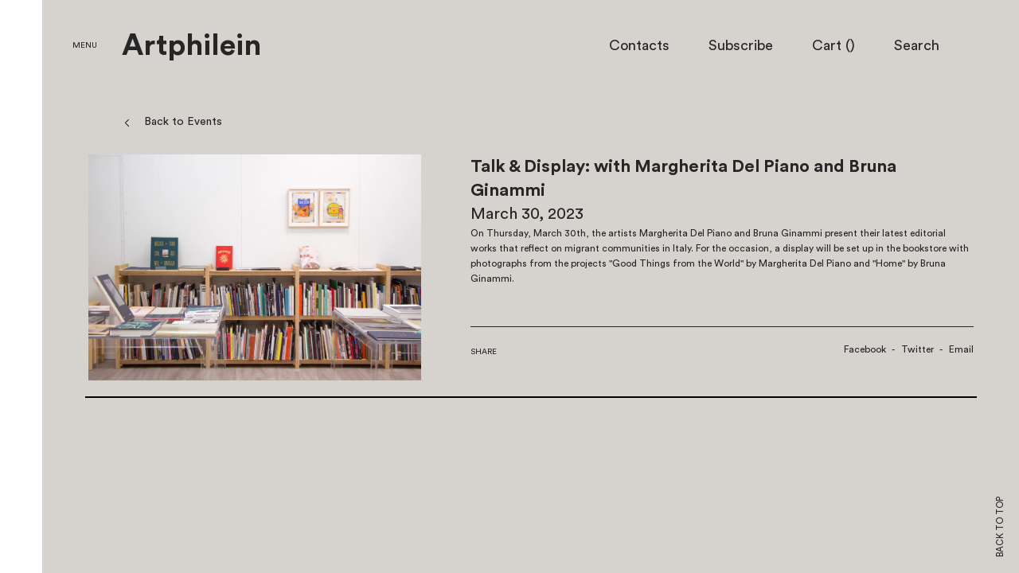

--- FILE ---
content_type: text/html; charset=utf-8
request_url: https://choisi.info/blogs/spazio-02/talk-display-with-margherita-del-piano-and-bruna-ginammi
body_size: 13040
content:
<!doctype html>
<!--[if IE 8]><html class="no-js lt-ie9" lang="en"> <![endif]-->
<!--[if IE 9 ]><html class="ie9 no-js"> <![endif]-->
<!--[if (gt IE 9)|!(IE)]><!--> <html class="no-js"> <!--<![endif]-->
<head>

  <!-- Basic page needs ================================================== -->
  <meta charset="utf-8">
  <meta http-equiv="X-UA-Compatible" content="IE=edge,chrome=1">
  <meta name="viewport" content="width=device-width, user-scalable=no, initial-scale=1.0, maximum-scale=1.0, minimum-scale=1.0">
  <meta name="turbolinks-cache-control" content="no-cache">
  

  <!-- Title and description ================================================== -->
  <title>
  Talk &amp; Display: with Margherita Del Piano and Bruna Ginammi &ndash; Artphilein Bookstore
  </title>
  
  <meta name="description" content="On Thursday, March 30th, the artists Margherita Del Piano and Bruna Ginammi present their latest editorial works that reflect on migrant communities in Italy. For the occasion, a display will be set up in the bookstore with photographs from the projects &quot;Good Things from the World&quot; by Margherita Del Piano and &quot;Home&quot; by">
  
  <!-- Helpers ================================================== -->
  <!-- /snippets/social-meta-tags.liquid -->


  <meta property="og:type" content="article">
  <meta property="og:title" content="Talk &amp; Display: with Margherita Del Piano and Bruna Ginammi">
  
    <meta property="og:image" content="http://choisi.info/cdn/shop/articles/Schermata_2023-06-27_alle_12.03.24_1024x1024.png?v=1719574855">
    <meta property="og:image:secure_url" content="https://choisi.info/cdn/shop/articles/Schermata_2023-06-27_alle_12.03.24_1024x1024.png?v=1719574855">
  
  <meta property="og:description" content="On Thursday, March 30th, the artists Margherita Del Piano and Bruna Ginammi present their latest editorial works that reflect on migrant communities in Italy. For the occasion, a display will be set up in the bookstore with photographs from the projects &quot;Good Things from the World&quot; by Margherita Del Piano and &quot;Home&quot; by Bruna Ginammi.">

<meta property="og:url" content="https://choisi.info/blogs/spazio-02/talk-display-with-margherita-del-piano-and-bruna-ginammi">
<meta property="og:site_name" content="Artphilein Bookstore">



  <meta name="twitter:site" content="@https://www.instagram.com/artphilein_books">


  <meta name="twitter:card" content="summary_large_image">


  <meta name="twitter:title" content="Talk &amp; Display: with Margherita Del Piano and Bruna Ginammi">
  <meta name="twitter:description" content="On Thursday, March 30th, the artists Margherita Del Piano and Bruna Ginammi present their latest editorial works that reflect on migrant communities in Italy. For the occasion, a display will be set u">
  
    <meta property="twitter:image" content="https://choisi.info/cdn/shop/articles/Schermata_2023-06-27_alle_12.03.24_1024x1024.png?v=1719574855">
  


  <link rel="canonical" href="https://choisi.info/blogs/spazio-02/talk-display-with-margherita-del-piano-and-bruna-ginammi">
  <meta name="theme-color" content="#747474">

  <!-- CSS ================================================== -->
  <link href="//choisi.info/cdn/shop/t/1/assets/bundle.css?v=70079478090149203201576076808" rel="stylesheet" type="text/css" media="all" />

  <!-- Header hook for plugins ================================================== -->
  <script>window.performance && window.performance.mark && window.performance.mark('shopify.content_for_header.start');</script><meta name="google-site-verification" content="PzfUL1wZbvrxpW6hauYI2JcjZdFKFFfzBB2wjxvXv2Q">
<meta name="facebook-domain-verification" content="8pg39c2ijhsgey33yazrbbdb3i7kg4">
<meta name="facebook-domain-verification" content="ngfqt9bcdh90654hdpnezsfvamvoyn">
<meta id="shopify-digital-wallet" name="shopify-digital-wallet" content="/13417181/digital_wallets/dialog">
<meta name="shopify-checkout-api-token" content="7ae0a321afa30c857b5bcaf270b0d6d5">
<meta id="in-context-paypal-metadata" data-shop-id="13417181" data-venmo-supported="false" data-environment="production" data-locale="en_US" data-paypal-v4="true" data-currency="CHF">
<link rel="alternate" type="application/atom+xml" title="Feed" href="/blogs/spazio-02.atom" />
<script async="async" src="/checkouts/internal/preloads.js?locale=en-CH"></script>
<link rel="preconnect" href="https://shop.app" crossorigin="anonymous">
<script async="async" src="https://shop.app/checkouts/internal/preloads.js?locale=en-CH&shop_id=13417181" crossorigin="anonymous"></script>
<script id="apple-pay-shop-capabilities" type="application/json">{"shopId":13417181,"countryCode":"CH","currencyCode":"CHF","merchantCapabilities":["supports3DS"],"merchantId":"gid:\/\/shopify\/Shop\/13417181","merchantName":"Artphilein Bookstore","requiredBillingContactFields":["postalAddress","email","phone"],"requiredShippingContactFields":["postalAddress","email","phone"],"shippingType":"shipping","supportedNetworks":["visa","masterCard"],"total":{"type":"pending","label":"Artphilein Bookstore","amount":"1.00"},"shopifyPaymentsEnabled":true,"supportsSubscriptions":true}</script>
<script id="shopify-features" type="application/json">{"accessToken":"7ae0a321afa30c857b5bcaf270b0d6d5","betas":["rich-media-storefront-analytics"],"domain":"choisi.info","predictiveSearch":true,"shopId":13417181,"locale":"en"}</script>
<script>var Shopify = Shopify || {};
Shopify.shop = "choisi-2.myshopify.com";
Shopify.locale = "en";
Shopify.currency = {"active":"CHF","rate":"1.0"};
Shopify.country = "CH";
Shopify.theme = {"name":"launchpad-star","id":133443527,"schema_name":null,"schema_version":null,"theme_store_id":null,"role":"main"};
Shopify.theme.handle = "null";
Shopify.theme.style = {"id":null,"handle":null};
Shopify.cdnHost = "choisi.info/cdn";
Shopify.routes = Shopify.routes || {};
Shopify.routes.root = "/";</script>
<script type="module">!function(o){(o.Shopify=o.Shopify||{}).modules=!0}(window);</script>
<script>!function(o){function n(){var o=[];function n(){o.push(Array.prototype.slice.apply(arguments))}return n.q=o,n}var t=o.Shopify=o.Shopify||{};t.loadFeatures=n(),t.autoloadFeatures=n()}(window);</script>
<script>
  window.ShopifyPay = window.ShopifyPay || {};
  window.ShopifyPay.apiHost = "shop.app\/pay";
  window.ShopifyPay.redirectState = null;
</script>
<script id="shop-js-analytics" type="application/json">{"pageType":"article"}</script>
<script defer="defer" async type="module" src="//choisi.info/cdn/shopifycloud/shop-js/modules/v2/client.init-shop-cart-sync_DtuiiIyl.en.esm.js"></script>
<script defer="defer" async type="module" src="//choisi.info/cdn/shopifycloud/shop-js/modules/v2/chunk.common_CUHEfi5Q.esm.js"></script>
<script type="module">
  await import("//choisi.info/cdn/shopifycloud/shop-js/modules/v2/client.init-shop-cart-sync_DtuiiIyl.en.esm.js");
await import("//choisi.info/cdn/shopifycloud/shop-js/modules/v2/chunk.common_CUHEfi5Q.esm.js");

  window.Shopify.SignInWithShop?.initShopCartSync?.({"fedCMEnabled":true,"windoidEnabled":true});

</script>
<script>
  window.Shopify = window.Shopify || {};
  if (!window.Shopify.featureAssets) window.Shopify.featureAssets = {};
  window.Shopify.featureAssets['shop-js'] = {"shop-cart-sync":["modules/v2/client.shop-cart-sync_DFoTY42P.en.esm.js","modules/v2/chunk.common_CUHEfi5Q.esm.js"],"init-fed-cm":["modules/v2/client.init-fed-cm_D2UNy1i2.en.esm.js","modules/v2/chunk.common_CUHEfi5Q.esm.js"],"init-shop-email-lookup-coordinator":["modules/v2/client.init-shop-email-lookup-coordinator_BQEe2rDt.en.esm.js","modules/v2/chunk.common_CUHEfi5Q.esm.js"],"shop-cash-offers":["modules/v2/client.shop-cash-offers_3CTtReFF.en.esm.js","modules/v2/chunk.common_CUHEfi5Q.esm.js","modules/v2/chunk.modal_BewljZkx.esm.js"],"shop-button":["modules/v2/client.shop-button_C6oxCjDL.en.esm.js","modules/v2/chunk.common_CUHEfi5Q.esm.js"],"init-windoid":["modules/v2/client.init-windoid_5pix8xhK.en.esm.js","modules/v2/chunk.common_CUHEfi5Q.esm.js"],"avatar":["modules/v2/client.avatar_BTnouDA3.en.esm.js"],"init-shop-cart-sync":["modules/v2/client.init-shop-cart-sync_DtuiiIyl.en.esm.js","modules/v2/chunk.common_CUHEfi5Q.esm.js"],"shop-toast-manager":["modules/v2/client.shop-toast-manager_BYv_8cH1.en.esm.js","modules/v2/chunk.common_CUHEfi5Q.esm.js"],"pay-button":["modules/v2/client.pay-button_FnF9EIkY.en.esm.js","modules/v2/chunk.common_CUHEfi5Q.esm.js"],"shop-login-button":["modules/v2/client.shop-login-button_CH1KUpOf.en.esm.js","modules/v2/chunk.common_CUHEfi5Q.esm.js","modules/v2/chunk.modal_BewljZkx.esm.js"],"init-customer-accounts-sign-up":["modules/v2/client.init-customer-accounts-sign-up_aj7QGgYS.en.esm.js","modules/v2/client.shop-login-button_CH1KUpOf.en.esm.js","modules/v2/chunk.common_CUHEfi5Q.esm.js","modules/v2/chunk.modal_BewljZkx.esm.js"],"init-shop-for-new-customer-accounts":["modules/v2/client.init-shop-for-new-customer-accounts_NbnYRf_7.en.esm.js","modules/v2/client.shop-login-button_CH1KUpOf.en.esm.js","modules/v2/chunk.common_CUHEfi5Q.esm.js","modules/v2/chunk.modal_BewljZkx.esm.js"],"init-customer-accounts":["modules/v2/client.init-customer-accounts_ppedhqCH.en.esm.js","modules/v2/client.shop-login-button_CH1KUpOf.en.esm.js","modules/v2/chunk.common_CUHEfi5Q.esm.js","modules/v2/chunk.modal_BewljZkx.esm.js"],"shop-follow-button":["modules/v2/client.shop-follow-button_CMIBBa6u.en.esm.js","modules/v2/chunk.common_CUHEfi5Q.esm.js","modules/v2/chunk.modal_BewljZkx.esm.js"],"lead-capture":["modules/v2/client.lead-capture_But0hIyf.en.esm.js","modules/v2/chunk.common_CUHEfi5Q.esm.js","modules/v2/chunk.modal_BewljZkx.esm.js"],"checkout-modal":["modules/v2/client.checkout-modal_BBxc70dQ.en.esm.js","modules/v2/chunk.common_CUHEfi5Q.esm.js","modules/v2/chunk.modal_BewljZkx.esm.js"],"shop-login":["modules/v2/client.shop-login_hM3Q17Kl.en.esm.js","modules/v2/chunk.common_CUHEfi5Q.esm.js","modules/v2/chunk.modal_BewljZkx.esm.js"],"payment-terms":["modules/v2/client.payment-terms_CAtGlQYS.en.esm.js","modules/v2/chunk.common_CUHEfi5Q.esm.js","modules/v2/chunk.modal_BewljZkx.esm.js"]};
</script>
<script id="__st">var __st={"a":13417181,"offset":3600,"reqid":"01fcd7a4-b452-4501-9b72-64cfd1a0aff8-1767131880","pageurl":"choisi.info\/blogs\/spazio-02\/talk-display-with-margherita-del-piano-and-bruna-ginammi","s":"articles-559507308605","u":"a31dcb843349","p":"article","rtyp":"article","rid":559507308605};</script>
<script>window.ShopifyPaypalV4VisibilityTracking = true;</script>
<script id="captcha-bootstrap">!function(){'use strict';const t='contact',e='account',n='new_comment',o=[[t,t],['blogs',n],['comments',n],[t,'customer']],c=[[e,'customer_login'],[e,'guest_login'],[e,'recover_customer_password'],[e,'create_customer']],r=t=>t.map((([t,e])=>`form[action*='/${t}']:not([data-nocaptcha='true']) input[name='form_type'][value='${e}']`)).join(','),a=t=>()=>t?[...document.querySelectorAll(t)].map((t=>t.form)):[];function s(){const t=[...o],e=r(t);return a(e)}const i='password',u='form_key',d=['recaptcha-v3-token','g-recaptcha-response','h-captcha-response',i],f=()=>{try{return window.sessionStorage}catch{return}},m='__shopify_v',_=t=>t.elements[u];function p(t,e,n=!1){try{const o=window.sessionStorage,c=JSON.parse(o.getItem(e)),{data:r}=function(t){const{data:e,action:n}=t;return t[m]||n?{data:e,action:n}:{data:t,action:n}}(c);for(const[e,n]of Object.entries(r))t.elements[e]&&(t.elements[e].value=n);n&&o.removeItem(e)}catch(o){console.error('form repopulation failed',{error:o})}}const l='form_type',E='cptcha';function T(t){t.dataset[E]=!0}const w=window,h=w.document,L='Shopify',v='ce_forms',y='captcha';let A=!1;((t,e)=>{const n=(g='f06e6c50-85a8-45c8-87d0-21a2b65856fe',I='https://cdn.shopify.com/shopifycloud/storefront-forms-hcaptcha/ce_storefront_forms_captcha_hcaptcha.v1.5.2.iife.js',D={infoText:'Protected by hCaptcha',privacyText:'Privacy',termsText:'Terms'},(t,e,n)=>{const o=w[L][v],c=o.bindForm;if(c)return c(t,g,e,D).then(n);var r;o.q.push([[t,g,e,D],n]),r=I,A||(h.body.append(Object.assign(h.createElement('script'),{id:'captcha-provider',async:!0,src:r})),A=!0)});var g,I,D;w[L]=w[L]||{},w[L][v]=w[L][v]||{},w[L][v].q=[],w[L][y]=w[L][y]||{},w[L][y].protect=function(t,e){n(t,void 0,e),T(t)},Object.freeze(w[L][y]),function(t,e,n,w,h,L){const[v,y,A,g]=function(t,e,n){const i=e?o:[],u=t?c:[],d=[...i,...u],f=r(d),m=r(i),_=r(d.filter((([t,e])=>n.includes(e))));return[a(f),a(m),a(_),s()]}(w,h,L),I=t=>{const e=t.target;return e instanceof HTMLFormElement?e:e&&e.form},D=t=>v().includes(t);t.addEventListener('submit',(t=>{const e=I(t);if(!e)return;const n=D(e)&&!e.dataset.hcaptchaBound&&!e.dataset.recaptchaBound,o=_(e),c=g().includes(e)&&(!o||!o.value);(n||c)&&t.preventDefault(),c&&!n&&(function(t){try{if(!f())return;!function(t){const e=f();if(!e)return;const n=_(t);if(!n)return;const o=n.value;o&&e.removeItem(o)}(t);const e=Array.from(Array(32),(()=>Math.random().toString(36)[2])).join('');!function(t,e){_(t)||t.append(Object.assign(document.createElement('input'),{type:'hidden',name:u})),t.elements[u].value=e}(t,e),function(t,e){const n=f();if(!n)return;const o=[...t.querySelectorAll(`input[type='${i}']`)].map((({name:t})=>t)),c=[...d,...o],r={};for(const[a,s]of new FormData(t).entries())c.includes(a)||(r[a]=s);n.setItem(e,JSON.stringify({[m]:1,action:t.action,data:r}))}(t,e)}catch(e){console.error('failed to persist form',e)}}(e),e.submit())}));const S=(t,e)=>{t&&!t.dataset[E]&&(n(t,e.some((e=>e===t))),T(t))};for(const o of['focusin','change'])t.addEventListener(o,(t=>{const e=I(t);D(e)&&S(e,y())}));const B=e.get('form_key'),M=e.get(l),P=B&&M;t.addEventListener('DOMContentLoaded',(()=>{const t=y();if(P)for(const e of t)e.elements[l].value===M&&p(e,B);[...new Set([...A(),...v().filter((t=>'true'===t.dataset.shopifyCaptcha))])].forEach((e=>S(e,t)))}))}(h,new URLSearchParams(w.location.search),n,t,e,['guest_login'])})(!0,!0)}();</script>
<script integrity="sha256-4kQ18oKyAcykRKYeNunJcIwy7WH5gtpwJnB7kiuLZ1E=" data-source-attribution="shopify.loadfeatures" defer="defer" src="//choisi.info/cdn/shopifycloud/storefront/assets/storefront/load_feature-a0a9edcb.js" crossorigin="anonymous"></script>
<script crossorigin="anonymous" defer="defer" src="//choisi.info/cdn/shopifycloud/storefront/assets/shopify_pay/storefront-65b4c6d7.js?v=20250812"></script>
<script data-source-attribution="shopify.dynamic_checkout.dynamic.init">var Shopify=Shopify||{};Shopify.PaymentButton=Shopify.PaymentButton||{isStorefrontPortableWallets:!0,init:function(){window.Shopify.PaymentButton.init=function(){};var t=document.createElement("script");t.src="https://choisi.info/cdn/shopifycloud/portable-wallets/latest/portable-wallets.en.js",t.type="module",document.head.appendChild(t)}};
</script>
<script data-source-attribution="shopify.dynamic_checkout.buyer_consent">
  function portableWalletsHideBuyerConsent(e){var t=document.getElementById("shopify-buyer-consent"),n=document.getElementById("shopify-subscription-policy-button");t&&n&&(t.classList.add("hidden"),t.setAttribute("aria-hidden","true"),n.removeEventListener("click",e))}function portableWalletsShowBuyerConsent(e){var t=document.getElementById("shopify-buyer-consent"),n=document.getElementById("shopify-subscription-policy-button");t&&n&&(t.classList.remove("hidden"),t.removeAttribute("aria-hidden"),n.addEventListener("click",e))}window.Shopify?.PaymentButton&&(window.Shopify.PaymentButton.hideBuyerConsent=portableWalletsHideBuyerConsent,window.Shopify.PaymentButton.showBuyerConsent=portableWalletsShowBuyerConsent);
</script>
<script data-source-attribution="shopify.dynamic_checkout.cart.bootstrap">document.addEventListener("DOMContentLoaded",(function(){function t(){return document.querySelector("shopify-accelerated-checkout-cart, shopify-accelerated-checkout")}if(t())Shopify.PaymentButton.init();else{new MutationObserver((function(e,n){t()&&(Shopify.PaymentButton.init(),n.disconnect())})).observe(document.body,{childList:!0,subtree:!0})}}));
</script>
<script id='scb4127' type='text/javascript' async='' src='https://choisi.info/cdn/shopifycloud/privacy-banner/storefront-banner.js'></script><link id="shopify-accelerated-checkout-styles" rel="stylesheet" media="screen" href="https://choisi.info/cdn/shopifycloud/portable-wallets/latest/accelerated-checkout-backwards-compat.css" crossorigin="anonymous">
<style id="shopify-accelerated-checkout-cart">
        #shopify-buyer-consent {
  margin-top: 1em;
  display: inline-block;
  width: 100%;
}

#shopify-buyer-consent.hidden {
  display: none;
}

#shopify-subscription-policy-button {
  background: none;
  border: none;
  padding: 0;
  text-decoration: underline;
  font-size: inherit;
  cursor: pointer;
}

#shopify-subscription-policy-button::before {
  box-shadow: none;
}

      </style>

<script>window.performance && window.performance.mark && window.performance.mark('shopify.content_for_header.end');</script>
  <script data-turbolinks-eval="false" type="text/javascript" src="//choisi.info/cdn/shop/t/1/assets/modernizr.min.js?v=137617515274177302221466782669"></script>
  
  <script src="//choisi.info/cdn/shopifycloud/storefront/assets/themes_support/shopify_common-5f594365.js" type="text/javascript"></script>

<link href="https://monorail-edge.shopifysvc.com" rel="dns-prefetch">
<script>(function(){if ("sendBeacon" in navigator && "performance" in window) {try {var session_token_from_headers = performance.getEntriesByType('navigation')[0].serverTiming.find(x => x.name == '_s').description;} catch {var session_token_from_headers = undefined;}var session_cookie_matches = document.cookie.match(/_shopify_s=([^;]*)/);var session_token_from_cookie = session_cookie_matches && session_cookie_matches.length === 2 ? session_cookie_matches[1] : "";var session_token = session_token_from_headers || session_token_from_cookie || "";function handle_abandonment_event(e) {var entries = performance.getEntries().filter(function(entry) {return /monorail-edge.shopifysvc.com/.test(entry.name);});if (!window.abandonment_tracked && entries.length === 0) {window.abandonment_tracked = true;var currentMs = Date.now();var navigation_start = performance.timing.navigationStart;var payload = {shop_id: 13417181,url: window.location.href,navigation_start,duration: currentMs - navigation_start,session_token,page_type: "article"};window.navigator.sendBeacon("https://monorail-edge.shopifysvc.com/v1/produce", JSON.stringify({schema_id: "online_store_buyer_site_abandonment/1.1",payload: payload,metadata: {event_created_at_ms: currentMs,event_sent_at_ms: currentMs}}));}}window.addEventListener('pagehide', handle_abandonment_event);}}());</script>
<script id="web-pixels-manager-setup">(function e(e,d,r,n,o){if(void 0===o&&(o={}),!Boolean(null===(a=null===(i=window.Shopify)||void 0===i?void 0:i.analytics)||void 0===a?void 0:a.replayQueue)){var i,a;window.Shopify=window.Shopify||{};var t=window.Shopify;t.analytics=t.analytics||{};var s=t.analytics;s.replayQueue=[],s.publish=function(e,d,r){return s.replayQueue.push([e,d,r]),!0};try{self.performance.mark("wpm:start")}catch(e){}var l=function(){var e={modern:/Edge?\/(1{2}[4-9]|1[2-9]\d|[2-9]\d{2}|\d{4,})\.\d+(\.\d+|)|Firefox\/(1{2}[4-9]|1[2-9]\d|[2-9]\d{2}|\d{4,})\.\d+(\.\d+|)|Chrom(ium|e)\/(9{2}|\d{3,})\.\d+(\.\d+|)|(Maci|X1{2}).+ Version\/(15\.\d+|(1[6-9]|[2-9]\d|\d{3,})\.\d+)([,.]\d+|)( \(\w+\)|)( Mobile\/\w+|) Safari\/|Chrome.+OPR\/(9{2}|\d{3,})\.\d+\.\d+|(CPU[ +]OS|iPhone[ +]OS|CPU[ +]iPhone|CPU IPhone OS|CPU iPad OS)[ +]+(15[._]\d+|(1[6-9]|[2-9]\d|\d{3,})[._]\d+)([._]\d+|)|Android:?[ /-](13[3-9]|1[4-9]\d|[2-9]\d{2}|\d{4,})(\.\d+|)(\.\d+|)|Android.+Firefox\/(13[5-9]|1[4-9]\d|[2-9]\d{2}|\d{4,})\.\d+(\.\d+|)|Android.+Chrom(ium|e)\/(13[3-9]|1[4-9]\d|[2-9]\d{2}|\d{4,})\.\d+(\.\d+|)|SamsungBrowser\/([2-9]\d|\d{3,})\.\d+/,legacy:/Edge?\/(1[6-9]|[2-9]\d|\d{3,})\.\d+(\.\d+|)|Firefox\/(5[4-9]|[6-9]\d|\d{3,})\.\d+(\.\d+|)|Chrom(ium|e)\/(5[1-9]|[6-9]\d|\d{3,})\.\d+(\.\d+|)([\d.]+$|.*Safari\/(?![\d.]+ Edge\/[\d.]+$))|(Maci|X1{2}).+ Version\/(10\.\d+|(1[1-9]|[2-9]\d|\d{3,})\.\d+)([,.]\d+|)( \(\w+\)|)( Mobile\/\w+|) Safari\/|Chrome.+OPR\/(3[89]|[4-9]\d|\d{3,})\.\d+\.\d+|(CPU[ +]OS|iPhone[ +]OS|CPU[ +]iPhone|CPU IPhone OS|CPU iPad OS)[ +]+(10[._]\d+|(1[1-9]|[2-9]\d|\d{3,})[._]\d+)([._]\d+|)|Android:?[ /-](13[3-9]|1[4-9]\d|[2-9]\d{2}|\d{4,})(\.\d+|)(\.\d+|)|Mobile Safari.+OPR\/([89]\d|\d{3,})\.\d+\.\d+|Android.+Firefox\/(13[5-9]|1[4-9]\d|[2-9]\d{2}|\d{4,})\.\d+(\.\d+|)|Android.+Chrom(ium|e)\/(13[3-9]|1[4-9]\d|[2-9]\d{2}|\d{4,})\.\d+(\.\d+|)|Android.+(UC? ?Browser|UCWEB|U3)[ /]?(15\.([5-9]|\d{2,})|(1[6-9]|[2-9]\d|\d{3,})\.\d+)\.\d+|SamsungBrowser\/(5\.\d+|([6-9]|\d{2,})\.\d+)|Android.+MQ{2}Browser\/(14(\.(9|\d{2,})|)|(1[5-9]|[2-9]\d|\d{3,})(\.\d+|))(\.\d+|)|K[Aa][Ii]OS\/(3\.\d+|([4-9]|\d{2,})\.\d+)(\.\d+|)/},d=e.modern,r=e.legacy,n=navigator.userAgent;return n.match(d)?"modern":n.match(r)?"legacy":"unknown"}(),u="modern"===l?"modern":"legacy",c=(null!=n?n:{modern:"",legacy:""})[u],f=function(e){return[e.baseUrl,"/wpm","/b",e.hashVersion,"modern"===e.buildTarget?"m":"l",".js"].join("")}({baseUrl:d,hashVersion:r,buildTarget:u}),m=function(e){var d=e.version,r=e.bundleTarget,n=e.surface,o=e.pageUrl,i=e.monorailEndpoint;return{emit:function(e){var a=e.status,t=e.errorMsg,s=(new Date).getTime(),l=JSON.stringify({metadata:{event_sent_at_ms:s},events:[{schema_id:"web_pixels_manager_load/3.1",payload:{version:d,bundle_target:r,page_url:o,status:a,surface:n,error_msg:t},metadata:{event_created_at_ms:s}}]});if(!i)return console&&console.warn&&console.warn("[Web Pixels Manager] No Monorail endpoint provided, skipping logging."),!1;try{return self.navigator.sendBeacon.bind(self.navigator)(i,l)}catch(e){}var u=new XMLHttpRequest;try{return u.open("POST",i,!0),u.setRequestHeader("Content-Type","text/plain"),u.send(l),!0}catch(e){return console&&console.warn&&console.warn("[Web Pixels Manager] Got an unhandled error while logging to Monorail."),!1}}}}({version:r,bundleTarget:l,surface:e.surface,pageUrl:self.location.href,monorailEndpoint:e.monorailEndpoint});try{o.browserTarget=l,function(e){var d=e.src,r=e.async,n=void 0===r||r,o=e.onload,i=e.onerror,a=e.sri,t=e.scriptDataAttributes,s=void 0===t?{}:t,l=document.createElement("script"),u=document.querySelector("head"),c=document.querySelector("body");if(l.async=n,l.src=d,a&&(l.integrity=a,l.crossOrigin="anonymous"),s)for(var f in s)if(Object.prototype.hasOwnProperty.call(s,f))try{l.dataset[f]=s[f]}catch(e){}if(o&&l.addEventListener("load",o),i&&l.addEventListener("error",i),u)u.appendChild(l);else{if(!c)throw new Error("Did not find a head or body element to append the script");c.appendChild(l)}}({src:f,async:!0,onload:function(){if(!function(){var e,d;return Boolean(null===(d=null===(e=window.Shopify)||void 0===e?void 0:e.analytics)||void 0===d?void 0:d.initialized)}()){var d=window.webPixelsManager.init(e)||void 0;if(d){var r=window.Shopify.analytics;r.replayQueue.forEach((function(e){var r=e[0],n=e[1],o=e[2];d.publishCustomEvent(r,n,o)})),r.replayQueue=[],r.publish=d.publishCustomEvent,r.visitor=d.visitor,r.initialized=!0}}},onerror:function(){return m.emit({status:"failed",errorMsg:"".concat(f," has failed to load")})},sri:function(e){var d=/^sha384-[A-Za-z0-9+/=]+$/;return"string"==typeof e&&d.test(e)}(c)?c:"",scriptDataAttributes:o}),m.emit({status:"loading"})}catch(e){m.emit({status:"failed",errorMsg:(null==e?void 0:e.message)||"Unknown error"})}}})({shopId: 13417181,storefrontBaseUrl: "https://choisi.info",extensionsBaseUrl: "https://extensions.shopifycdn.com/cdn/shopifycloud/web-pixels-manager",monorailEndpoint: "https://monorail-edge.shopifysvc.com/unstable/produce_batch",surface: "storefront-renderer",enabledBetaFlags: ["2dca8a86","a0d5f9d2"],webPixelsConfigList: [{"id":"363692093","configuration":"{\"config\":\"{\\\"pixel_id\\\":\\\"G-KPN0SPS205\\\",\\\"target_country\\\":\\\"CH\\\",\\\"gtag_events\\\":[{\\\"type\\\":\\\"purchase\\\",\\\"action_label\\\":\\\"G-KPN0SPS205\\\"},{\\\"type\\\":\\\"page_view\\\",\\\"action_label\\\":\\\"G-KPN0SPS205\\\"},{\\\"type\\\":\\\"view_item\\\",\\\"action_label\\\":\\\"G-KPN0SPS205\\\"},{\\\"type\\\":\\\"search\\\",\\\"action_label\\\":\\\"G-KPN0SPS205\\\"},{\\\"type\\\":\\\"add_to_cart\\\",\\\"action_label\\\":\\\"G-KPN0SPS205\\\"},{\\\"type\\\":\\\"begin_checkout\\\",\\\"action_label\\\":\\\"G-KPN0SPS205\\\"},{\\\"type\\\":\\\"add_payment_info\\\",\\\"action_label\\\":\\\"G-KPN0SPS205\\\"}],\\\"enable_monitoring_mode\\\":false}\"}","eventPayloadVersion":"v1","runtimeContext":"OPEN","scriptVersion":"b2a88bafab3e21179ed38636efcd8a93","type":"APP","apiClientId":1780363,"privacyPurposes":[],"dataSharingAdjustments":{"protectedCustomerApprovalScopes":["read_customer_address","read_customer_email","read_customer_name","read_customer_personal_data","read_customer_phone"]}},{"id":"104988733","configuration":"{\"pixel_id\":\"734636347405798\",\"pixel_type\":\"facebook_pixel\",\"metaapp_system_user_token\":\"-\"}","eventPayloadVersion":"v1","runtimeContext":"OPEN","scriptVersion":"ca16bc87fe92b6042fbaa3acc2fbdaa6","type":"APP","apiClientId":2329312,"privacyPurposes":["ANALYTICS","MARKETING","SALE_OF_DATA"],"dataSharingAdjustments":{"protectedCustomerApprovalScopes":["read_customer_address","read_customer_email","read_customer_name","read_customer_personal_data","read_customer_phone"]}},{"id":"197099899","eventPayloadVersion":"v1","runtimeContext":"LAX","scriptVersion":"1","type":"CUSTOM","privacyPurposes":["ANALYTICS"],"name":"Google Analytics tag (migrated)"},{"id":"shopify-app-pixel","configuration":"{}","eventPayloadVersion":"v1","runtimeContext":"STRICT","scriptVersion":"0450","apiClientId":"shopify-pixel","type":"APP","privacyPurposes":["ANALYTICS","MARKETING"]},{"id":"shopify-custom-pixel","eventPayloadVersion":"v1","runtimeContext":"LAX","scriptVersion":"0450","apiClientId":"shopify-pixel","type":"CUSTOM","privacyPurposes":["ANALYTICS","MARKETING"]}],isMerchantRequest: false,initData: {"shop":{"name":"Artphilein Bookstore","paymentSettings":{"currencyCode":"CHF"},"myshopifyDomain":"choisi-2.myshopify.com","countryCode":"CH","storefrontUrl":"https:\/\/choisi.info"},"customer":null,"cart":null,"checkout":null,"productVariants":[],"purchasingCompany":null},},"https://choisi.info/cdn","da62cc92w68dfea28pcf9825a4m392e00d0",{"modern":"","legacy":""},{"shopId":"13417181","storefrontBaseUrl":"https:\/\/choisi.info","extensionBaseUrl":"https:\/\/extensions.shopifycdn.com\/cdn\/shopifycloud\/web-pixels-manager","surface":"storefront-renderer","enabledBetaFlags":"[\"2dca8a86\", \"a0d5f9d2\"]","isMerchantRequest":"false","hashVersion":"da62cc92w68dfea28pcf9825a4m392e00d0","publish":"custom","events":"[[\"page_viewed\",{}]]"});</script><script>
  window.ShopifyAnalytics = window.ShopifyAnalytics || {};
  window.ShopifyAnalytics.meta = window.ShopifyAnalytics.meta || {};
  window.ShopifyAnalytics.meta.currency = 'CHF';
  var meta = {"page":{"pageType":"article","resourceType":"article","resourceId":559507308605,"requestId":"01fcd7a4-b452-4501-9b72-64cfd1a0aff8-1767131880"}};
  for (var attr in meta) {
    window.ShopifyAnalytics.meta[attr] = meta[attr];
  }
</script>
<script class="analytics">
  (function () {
    var customDocumentWrite = function(content) {
      var jquery = null;

      if (window.jQuery) {
        jquery = window.jQuery;
      } else if (window.Checkout && window.Checkout.$) {
        jquery = window.Checkout.$;
      }

      if (jquery) {
        jquery('body').append(content);
      }
    };

    var hasLoggedConversion = function(token) {
      if (token) {
        return document.cookie.indexOf('loggedConversion=' + token) !== -1;
      }
      return false;
    }

    var setCookieIfConversion = function(token) {
      if (token) {
        var twoMonthsFromNow = new Date(Date.now());
        twoMonthsFromNow.setMonth(twoMonthsFromNow.getMonth() + 2);

        document.cookie = 'loggedConversion=' + token + '; expires=' + twoMonthsFromNow;
      }
    }

    var trekkie = window.ShopifyAnalytics.lib = window.trekkie = window.trekkie || [];
    if (trekkie.integrations) {
      return;
    }
    trekkie.methods = [
      'identify',
      'page',
      'ready',
      'track',
      'trackForm',
      'trackLink'
    ];
    trekkie.factory = function(method) {
      return function() {
        var args = Array.prototype.slice.call(arguments);
        args.unshift(method);
        trekkie.push(args);
        return trekkie;
      };
    };
    for (var i = 0; i < trekkie.methods.length; i++) {
      var key = trekkie.methods[i];
      trekkie[key] = trekkie.factory(key);
    }
    trekkie.load = function(config) {
      trekkie.config = config || {};
      trekkie.config.initialDocumentCookie = document.cookie;
      var first = document.getElementsByTagName('script')[0];
      var script = document.createElement('script');
      script.type = 'text/javascript';
      script.onerror = function(e) {
        var scriptFallback = document.createElement('script');
        scriptFallback.type = 'text/javascript';
        scriptFallback.onerror = function(error) {
                var Monorail = {
      produce: function produce(monorailDomain, schemaId, payload) {
        var currentMs = new Date().getTime();
        var event = {
          schema_id: schemaId,
          payload: payload,
          metadata: {
            event_created_at_ms: currentMs,
            event_sent_at_ms: currentMs
          }
        };
        return Monorail.sendRequest("https://" + monorailDomain + "/v1/produce", JSON.stringify(event));
      },
      sendRequest: function sendRequest(endpointUrl, payload) {
        // Try the sendBeacon API
        if (window && window.navigator && typeof window.navigator.sendBeacon === 'function' && typeof window.Blob === 'function' && !Monorail.isIos12()) {
          var blobData = new window.Blob([payload], {
            type: 'text/plain'
          });

          if (window.navigator.sendBeacon(endpointUrl, blobData)) {
            return true;
          } // sendBeacon was not successful

        } // XHR beacon

        var xhr = new XMLHttpRequest();

        try {
          xhr.open('POST', endpointUrl);
          xhr.setRequestHeader('Content-Type', 'text/plain');
          xhr.send(payload);
        } catch (e) {
          console.log(e);
        }

        return false;
      },
      isIos12: function isIos12() {
        return window.navigator.userAgent.lastIndexOf('iPhone; CPU iPhone OS 12_') !== -1 || window.navigator.userAgent.lastIndexOf('iPad; CPU OS 12_') !== -1;
      }
    };
    Monorail.produce('monorail-edge.shopifysvc.com',
      'trekkie_storefront_load_errors/1.1',
      {shop_id: 13417181,
      theme_id: 133443527,
      app_name: "storefront",
      context_url: window.location.href,
      source_url: "//choisi.info/cdn/s/trekkie.storefront.8f32c7f0b513e73f3235c26245676203e1209161.min.js"});

        };
        scriptFallback.async = true;
        scriptFallback.src = '//choisi.info/cdn/s/trekkie.storefront.8f32c7f0b513e73f3235c26245676203e1209161.min.js';
        first.parentNode.insertBefore(scriptFallback, first);
      };
      script.async = true;
      script.src = '//choisi.info/cdn/s/trekkie.storefront.8f32c7f0b513e73f3235c26245676203e1209161.min.js';
      first.parentNode.insertBefore(script, first);
    };
    trekkie.load(
      {"Trekkie":{"appName":"storefront","development":false,"defaultAttributes":{"shopId":13417181,"isMerchantRequest":null,"themeId":133443527,"themeCityHash":"4174030311670268311","contentLanguage":"en","currency":"CHF","eventMetadataId":"3fffd5c4-cac3-4a24-aef8-ec9122726109"},"isServerSideCookieWritingEnabled":true,"monorailRegion":"shop_domain","enabledBetaFlags":["65f19447"]},"Session Attribution":{},"S2S":{"facebookCapiEnabled":false,"source":"trekkie-storefront-renderer","apiClientId":580111}}
    );

    var loaded = false;
    trekkie.ready(function() {
      if (loaded) return;
      loaded = true;

      window.ShopifyAnalytics.lib = window.trekkie;

      var originalDocumentWrite = document.write;
      document.write = customDocumentWrite;
      try { window.ShopifyAnalytics.merchantGoogleAnalytics.call(this); } catch(error) {};
      document.write = originalDocumentWrite;

      window.ShopifyAnalytics.lib.page(null,{"pageType":"article","resourceType":"article","resourceId":559507308605,"requestId":"01fcd7a4-b452-4501-9b72-64cfd1a0aff8-1767131880","shopifyEmitted":true});

      var match = window.location.pathname.match(/checkouts\/(.+)\/(thank_you|post_purchase)/)
      var token = match? match[1]: undefined;
      if (!hasLoggedConversion(token)) {
        setCookieIfConversion(token);
        
      }
    });


        var eventsListenerScript = document.createElement('script');
        eventsListenerScript.async = true;
        eventsListenerScript.src = "//choisi.info/cdn/shopifycloud/storefront/assets/shop_events_listener-3da45d37.js";
        document.getElementsByTagName('head')[0].appendChild(eventsListenerScript);

})();</script>
  <script>
  if (!window.ga || (window.ga && typeof window.ga !== 'function')) {
    window.ga = function ga() {
      (window.ga.q = window.ga.q || []).push(arguments);
      if (window.Shopify && window.Shopify.analytics && typeof window.Shopify.analytics.publish === 'function') {
        window.Shopify.analytics.publish("ga_stub_called", {}, {sendTo: "google_osp_migration"});
      }
      console.error("Shopify's Google Analytics stub called with:", Array.from(arguments), "\nSee https://help.shopify.com/manual/promoting-marketing/pixels/pixel-migration#google for more information.");
    };
    if (window.Shopify && window.Shopify.analytics && typeof window.Shopify.analytics.publish === 'function') {
      window.Shopify.analytics.publish("ga_stub_initialized", {}, {sendTo: "google_osp_migration"});
    }
  }
</script>
<script
  defer
  src="https://choisi.info/cdn/shopifycloud/perf-kit/shopify-perf-kit-2.1.2.min.js"
  data-application="storefront-renderer"
  data-shop-id="13417181"
  data-render-region="gcp-us-east1"
  data-page-type="article"
  data-theme-instance-id="133443527"
  data-theme-name=""
  data-theme-version=""
  data-monorail-region="shop_domain"
  data-resource-timing-sampling-rate="10"
  data-shs="true"
  data-shs-beacon="true"
  data-shs-export-with-fetch="true"
  data-shs-logs-sample-rate="1"
  data-shs-beacon-endpoint="https://choisi.info/api/collect"
></script>
</head>


<body id="talk-amp-display-with-margherita-del-piano-and-bruna-ginammi" class="template-article" >

    
  <div id="rootWrapper">
    <header id="mainHeader" data-turbolinks-permanent>
      <div id="menuToggle">
        <span class="show-for-medium" v-if="!menuStatus && !searchStatus && !contactStatus && !subscribeStatus" v-on:click="showMenu">menu</span>
        <span class="show-for-medium" v-if="menuStatus || searchStatus || contactStatus || subscribeStatus" v-on:click="handleClose">close</span>
      </div>
      <div class="mainHeader__container">
        <div class="mainHeader__logo">
          <div class="svgIcon svgIcon--close show-for-small-only" v-if="menuStatus || searchStatus || contactStatus || subscribeStatus" v-on:click="handleClose">
            <svg version="1.1" id="Layer_1" xmlns="http://www.w3.org/2000/svg" xmlns:xlink="http://www.w3.org/1999/xlink" x="0px" y="0px"
            	 viewBox="0 0 296.3 296.3" enable-background="new 0 0 296.3 296.3" xml:space="preserve">
            <polygon id="XMLID_31_" fill-rule="evenodd" clip-rule="evenodd" points="296.3,34.9 261.5,0 148.2,113.3 34.9,0 0,34.9 
            	113.3,148.2 0,261.5 34.9,296.3 148.2,183 261.5,296.3 296.3,261.5 183,148.2 "/>
            </svg>
          </div>
          <div class="svgIcon show-for-small-only" v-if="!menuStatus && !searchStatus && !contactStatus && !subscribeStatus" v-on:click="showMenu">
            <svg version="1.1"  xmlns="http://www.w3.org/2000/svg" xmlns:xlink="http://www.w3.org/1999/xlink" x="0px" y="0px"
            	 viewBox="0 0 298.8 139.4" enable-background="new 0 0 298.8 139.4" xml:space="preserve">
              <g>
              	<rect id="XMLID_17_" x="0" width="298.8" height="39.8"/>
              	<rect id="XMLID_19_" x="0" y="99.6" width="298.8" height="39.8"/>
              </g>
            </svg>
          </div>
          <a href="https://choisi.info" class="logo">Artphilein</a>
        </div>
        <div class="mainHeader__menu">
          <nav id="mainMenu">
  <a href="" class="mainMenu__link" v-on:click="showContact" v-bind:class="{ 'mainMenu__link--active': contactStatus}">
    <div class="show-for-large">Contacts</div>
    <div class="hide-for-large">
      <svg version="1.1" xmlns="http://www.w3.org/2000/svg" xmlns:xlink="http://www.w3.org/1999/xlink" x="0px" y="0px"
      	 viewBox="0 0 273.2 399.9" enable-background="new 0 0 273.2 399.9" xml:space="preserve">
      <path id="XMLID_47_" d="M136.6,0C61.3,0,0,61.8,0,137.7c0,63.9,94.2,211.1,123,254.8c3,4.7,8.2,7.4,13.6,7.4
      	c5.4,0,10.6-2.7,13.6-7.4c28.8-43.7,123-191.1,123-254.8C273.2,61.8,211.9,0,136.6,0z M136.6,376.4C79.7,289.8,20.2,183,20.2,137.7
      	c0-64.7,52.3-117.4,116.4-117.4c64.1,0,116.4,52.7,116.4,117.4C253,183,193.5,289.8,136.6,376.4z M136.6,68.4
      	c-37.9,0-68.9,31.3-68.9,69.5c0,38.2,30.9,69.5,68.9,69.5c37.9,0,68.9-31.3,68.9-69.5C205.5,99.7,174.5,68.4,136.6,68.4z
      	 M136.6,186.9c-26.9,0-48.8-22.1-48.8-49.2c0-27.1,21.9-49.2,48.8-49.2c26.9,0,48.8,22.1,48.8,49.2
      	C185.4,164.8,163.5,186.9,136.6,186.9z"/>
      </svg>
    </div>
  </a>
  <a href="" class="mainMenu__link" v-on:click="showSubscribe" v-bind:class="{ 'mainMenu__link--active': subscribeStatus}">
    <div class="show-for-large">Subscribe</div>
    <div class="hide-for-large">
      <svg version="1.1" xmlns="http://www.w3.org/2000/svg" class="widthFit" xmlns:xlink="http://www.w3.org/1999/xlink" x="0px" y="0px"
      	 viewBox="0 0 343.5 210.7" enable-background="new 0 0 343.5 210.7" xml:space="preserve">
      <path id="XMLID_64_" d="M0,0v12.2v198.6h343.5V12.2V0H0z M309.1,16.2l-137.4,95.6L34.3,16.2H309.1z M326.3,194.5H17.2V24.3
      	l154.6,107.8L326.3,24.3V194.5z"/>
      </svg>
    </div>
  </a>
  <a href="/cart" class="mainMenu__link mainMenu__link--cart">
    <div class="show-for-large">Cart ({{cart.item_count}})</div>
    <!-- <div class="show-for-large">Cart</div> -->
    <div class="hide-for-large iconWrap">
      <div class="iconCount">{{cart.item_count}}</div>
      <svg version="1.1" xmlns="http://www.w3.org/2000/svg" xmlns:xlink="http://www.w3.org/1999/xlink" x="0px" y="0px"
      	 viewBox="0 0 262.9 357.2" enable-background="new 0 0 262.9 357.2" xml:space="preserve">
      <path d="M254.7,75h-53.4c0,0,0,0,0-0.1c0-41.3-31.3-75-69.8-75C92.9,0,61.6,33.6,61.6,75c0,0,0,0,0,0.1H8.2
      	C3.7,75,0,79,0,83.8v264.5c0,4.9,3.7,8.8,8.2,8.8h246.4c4.5,0,8.2-3.9,8.2-8.8V83.8C262.9,79,259.2,75,254.7,75z M78,75
      	c0-31.6,24-57.3,53.4-57.3c29.4,0,53.4,25.7,53.4,57.3c0,0,0,0,0,0.1L78,75C78,75,78,75,78,75z M246.4,339.6h-230V92.7h230V339.6z"
      	/>
      </svg>
    </div>
  </a>
  <a href="" class="mainMenu__link" v-on:click="showSearch" v-bind:class="{ 'mainMenu__link--active': searchStatus}">
    <div class="show-for-large">Search</div>
    <div class="hide-for-large">
      <svg version="1.1" xmlns="http://www.w3.org/2000/svg" xmlns:xlink="http://www.w3.org/1999/xlink" x="0px" y="0px"
      	 viewBox="0 0 310.4 310.2" enable-background="new 0 0 310.4 310.2" xml:space="preserve">
      <path id="XMLID_87_" d="M301.6,259L209,166.9c9.4-16.3,14.9-35.3,14.9-55.4C223.9,50,173.7,0,112,0C50.2,0,0,50,0,111.4
      	c0,61.4,50.2,111.4,112,111.4c19.6,0,38.1-5,54.1-13.9l92.9,92.5c5.9,5.8,13.6,8.8,21.3,8.8c7.7,0,15.4-2.9,21.3-8.8
      	C313.4,289.7,313.4,270.7,301.6,259z M112,205c-51.8,0-94-42-94-93.5c0-51.6,42.2-93.6,94-93.6c51.8,0,94,42,94,93.6
      	C206,163,163.8,205,112,205z M288.9,288.8c-4.7,4.7-12.5,4.7-17.2,0l-90.4-90c6.4-5,12.2-10.7,17.4-17l90.2,89.8
      	C293.7,276.4,293.7,284.1,288.9,288.8z"/>
      </svg>
    </div>
  </a>
</nav>

        </div>
      </div>
    </header>
    <main class="mainWrapper" role="main" id="appRoot">
      <div class="contentHeader productHeader">
  <div class="container">
    <div class="columns backToCatalog">
      <a href="/blogs/news">
        <div class="svgIcon">
          <svg version="1.1" id="Layer_1" xmlns="http://www.w3.org/2000/svg" xmlns:xlink="http://www.w3.org/1999/xlink" x="0px" y="0px"
          	 viewBox="0 0 143.2 310.2" enable-background="new 0 0 143.2 310.2" xml:space="preserve">
          <path id="XMLID_84_" d="M143.2,22.9c0,2.6-0.4,7.2-3,9.8L24.7,153.1l115.5,124.4c2.7,2.6,3,7.2,3,9.8v15c0,7.2-2.7,9.8-5.3,6.5
          	L3.8,162.9c-3-3.3-3.8-5.9-3.8-9.1l0-0.7c0-4.6,0.8-7.2,3.8-10.4L137.9,1.4c2.7-3.3,5.3-0.7,5.3,6.5V22.9z"/>
          </svg>
        </div>
        <div class="svgIconLabel">Back to Events</div>
      </a>
    </div>
  </div>
</div>

<div class="singleBlogArticle">
  <div class="row articles__article" data-date="2023-03-30 14:00:00 +0200">

  <div class="columns small-24 medium-8 medium-offset-2 articles__article__image">
    
      <img src="//choisi.info/cdn/shop/articles/Schermata_2023-06-27_alle_12.03.24_1024x1024.png?v=1719574855" alt="Talk &amp; Display: with Margherita Del Piano and Bruna Ginammi" />
    
    
  </div>

  <div class="columns small-24 medium-12 medium-offset-1 end articles__article__content">
    <h3 href="/blogs/spazio-02/talk-display-with-margherita-del-piano-and-bruna-ginammi"><a href="/blogs/spazio-02/talk-display-with-margherita-del-piano-and-bruna-ginammi">Talk & Display: with Margherita Del Piano and Bruna Ginammi</a></h3>
    <time datetime="2023-03-30">March 30, 2023</time>
    <div class="articles__article__contentPara">
      <p><meta charset="utf-8">On Thursday, March 30th, the artists Margherita Del Piano and Bruna Ginammi present their latest editorial works that reflect on migrant communities in Italy. For the occasion, a display will be set up in the bookstore with photographs from the projects "Good Things from the World" by Margherita Del Piano and "Home" by Bruna Ginammi.</p>
    </div>
    <div class="singleProduct__footer">
      <div class="shareLabel">share</div>
      <div class="shareLinks">
        <a data-url="https://choisi.info/blogs/spazio-02/talk-display-with-margherita-del-piano-and-bruna-ginammi" class="goodshare" data-type="fb">Facebook</a>
        <a data-url="https://choisi.info/blogs/spazio-02/talk-display-with-margherita-del-piano-and-bruna-ginammi" class="goodshare" data-type="tw">Twitter</a>
        <a href="mailto:?Subject=Artphilein Bookstore - Talk &amp; Display: with Margherita Del Piano and Bruna Ginammi&body=On Thursday, March 30th, the artists Margherita Del Piano and Bruna Ginammi present their latest editorial works that reflect on migrant communities in Italy. For the occasion, a display will be set up in the bookstore with photographs from the projects "Good Things from the World" by Margherita Del Piano and "Home" by Bruna Ginammi.
        https://choisi.info/blogs/spazio-02/talk-display-with-margherita-del-piano-and-bruna-ginammi">Email</a>
      </div>
    </div>
  </div>
  <div class="borderline columns end small-24 medium-21 medium-offset-2"></div>

  

  

</div>

</div>
      <div class="backToTop" v-on:click="handleScrollTop">
  <span>back to top</span>
</div>

    </main>


    
    <!-- //site-footer -->
  </div>
  <div id="menu" class="menu" v-show="status" :transition="transitionName" data-turbolinks-permanent>
  <div class="menu__wrapper columns small-24 medium-20 medium-push-2">

    <nav class="main__mainMenu">
      
        <a href="/collections/all" ><span>Bookshop</span></a>
      
        <a href="/blogs/spazio-02" class="active"><span>Talks & Shows</span></a>
      
        <a href="/blogs/news" ><span>Archive</span></a>
      
        <a href="/pages/about-us" ><span>About us</span></a>
      
    </nav>

    <div class="main__archiveMenu">
      <div class="label">SEARCH BY</div>
      
        <a href="/pages/artists" ><span>Artists</span></a>
      
        <a href="/pages/publishers" ><span>Publishers</span></a>
      
    </div>

    <div class="main__footerMenu">
      <div class="wrapper">
        <a href="https://www.facebook.com/artphilein"><span>Facebook</span></a>
        <a href="https://www.instagram.com/artphilein_books"><span>Instagram</span></a>
      </div>
    </div>

  </div>
</div>

  <div id="search" class="menu" v-show="status" :transition="transitionName" data-turbolinks-permanent>
  <div class="menu__wrapper columns small-24 medium-20 medium-push-2">

    <nav class="main__mainMenu">
      <form class="search__form" action="/search">
        <input type="text" placeholder="Type Here" name="q" value=""  />
        <input type="hidden" name="type" value="product" />
        <input type="submit" hidden value="Search" />
      </form>
      <div class="search__callout">
        Need help in finding a book? <span v-on:click="showContact">Contact us</span>. <br>We will track it down for you!
      </div>
    </nav>

    <div class="main__archiveMenu">
      <div class="label">SEARCH BY</div>
      
        <a href="/pages/artists" ><span>Artists</span></a>
      
        <a href="/pages/publishers" ><span>Publishers</span></a>
      
    </div>

    <div class="main__footerMenu">
      <div class="wrapper">
        <a href="https://www.facebook.com/artphilein"><span>Facebook</span></a>
        <a href="https://www.instagram.com/artphilein_books"><span>Twitter</span></a>
      </div>
    </div>

  </div>
</div>

  <div id="subscribe" class="menu" v-show="status" :transition="transitionName" data-turbolinks-permanent>
  <div class="menu__wrapper columns small-24 medium-20 medium-push-2">

    <div class="subscribe__form">
      <div id="mc_embed_signup">
        <form action="//choisi.us3.list-manage.com/subscribe/post?u=168537b9f24b2429fc4cd246a&amp;id=436637e608" method="post" id="mc-embedded-subscribe-form" name="mc-embedded-subscribe-form" class="validate" target="_blank" novalidate>
          <div id="mc_embed_signup_scroll">
            <div class="mc-field-group">
            	<input type="text" placeholder="First name" value="" name="FNAME" required class="required animate" id="mce-FNAME">
            </div>
            <div class="mc-field-group">
            	<input type="text" placeholder="Last name" value="" name="LNAME" required class="required animate" id="mce-LNAME">
            </div>
            <div class="mc-field-group">
            	<input type="email" placeholder="Email address" value="" name="EMAIL" required class="required animate email" id="mce-EMAIL">
            </div>
          	<div id="mce-responses" class="clear">
          		<div class="response" id="mce-error-response" style="display:none"></div>
          		<div class="response" id="mce-success-response" style="display:none"></div>
          	</div>    <!-- real people should not fill this in and expect good things - do not remove this or risk form bot signups-->
              <div style="position: absolute; left: -5000px;" aria-hidden="true"><input type="text" name="b_168537b9f24b2429fc4cd246a_436637e608" tabindex="-1" value=""></div>
              <div class="clear"><input v-on:click="handleClose" type="submit" value="Subscribe" name="subscribe" id="mc-embedded-subscribe" class="animate button"></div>
            </div>
        </form>
      </div>
      <!--End mc_embed_signup-->
    </div>

    <div class="main__footerMenu">
      <div class="wrapper">
        <a href="https://www.facebook.com/artphilein"><span>Facebook</span></a>
        <a href="https://www.instagram.com/artphilein_books"><span>Instagram</span></a>
      </div>
    </div>

  </div>
</div>

  <div id="contact" class="menu" v-show="status" :transition="transitionName" data-turbolinks-permanent>
  <div class="menu__wrapper columns small-24 medium-20 medium-push-2">

    <div class="contact__address">
      <div class="animate address">via San Salvatore 2<br>6900 Paradiso, Switzerland</div>

      
    </div>

    <div class="animate contact__map"></div>

    <div class="main__archiveMenu contact__details">
      <div class="contact__phone animate">+41 (0)78 976 05 77<br></div>
	  <a class="contact__email" href="mailto:books@artphilein.org">books@artphilein.org</a>
    </div>

    <div class="main__footerMenu">
      <div class="wrapper">
        <a href="https://www.facebook.com/artphilein"><span>Facebook</span></a>
        <a href="https://www.instagram.com/artphilein_books"><span>Instagram</span></a>
      </div>
    </div>

  </div>
</div>

  <div id="ribbon"></div>
</body>
<script type="text/javascript">
  window.mapinitiated = false;
  window.initMap = function() {
    window.mapinitiated = true
  }
</script>
  <script data-turbolinks-eval="false" type="text/javascript" src="//choisi.info/cdn/shop/t/1/assets/bundle.js?v=54988683198196892211473949854"></script>
  <script data-turbolinks-eval="false" async defer src="https://maps.googleapis.com/maps/api/js?key=AIzaSyCJUMMoIPxcItiWItexvFhMOqhJo76sPCE&callback=initMap"></script>
</html>


--- FILE ---
content_type: text/css
request_url: https://choisi.info/cdn/shop/t/1/assets/bundle.css?v=70079478090149203201576076808
body_size: 9938
content:
@font-face{font-family:CircularStd-Bold;src:url(./CircularStd-Bold.eot);src:url(./CircularStd-Bold.eot?#iefix) format("embedded-opentype"),url(./CircularStd-Bold.woff) format("woff"),url(./CircularStd-Bold.ttf) format("truetype")}@font-face{font-family:CircularStd-Book;src:url(./CircularStd-Book.eot);src:url(./CircularStd-Book.eot?#iefix) format("embedded-opentype"),url(./CircularStd-Book.woff) format("woff"),url(./CircularStd-Book.ttf) format("truetype")}@font-face{font-family:CircularStd-BookItalic;src:url(./CircularStd-BookItalic.eot);src:url(./CircularStd-BookItalic.eot?#iefix) format("embedded-opentype"),url(./CircularStd-BookItalic.woff) format("woff"),url(./CircularStd-BookItalic.ttf) format("truetype")}/*! normalize.css v3.0.3 | MIT License | github.com/necolas/normalize.css */html{font-family:sans-serif;-ms-text-size-adjust:100%;-webkit-text-size-adjust:100%}body{margin:0}article,aside,details,figcaption,figure,footer,header,hgroup,main,menu,nav,section,summary{display:block}audio,canvas,progress,video{display:inline-block;vertical-align:baseline}audio:not([controls]){display:none;height:0}[hidden],template{display:none}a{background-color:transparent}a:active,a:hover{outline:0}abbr[title]{border-bottom:1px dotted}dfn{font-style:italic}h1{font-size:2em;margin:.67em 0}mark{background:#ff0;color:#000}small{font-size:80%}sub,sup{font-size:75%;line-height:0;position:relative;vertical-align:baseline}sup{top:-.5em}sub{bottom:-.25em}img{border:0}svg:not(:root){overflow:hidden}figure{margin:1em 40px}hr{box-sizing:content-box;height:0}pre{overflow:auto}code,kbd,pre,samp{font-family:monospace,monospace;font-size:1em}button,input,optgroup,select,textarea{color:inherit;font:inherit;margin:0}button{overflow:visible}button,select{text-transform:none}button,html input[type=button],input[type=reset],input[type=submit]{-webkit-appearance:button;cursor:pointer}button[disabled],html input[disabled]{cursor:not-allowed}button::-moz-focus-inner,input::-moz-focus-inner{border:0;padding:0}input{line-height:normal}input[type=checkbox],input[type=radio]{box-sizing:border-box;padding:0}input[type=number]::-webkit-inner-spin-button,input[type=number]::-webkit-outer-spin-button{height:auto}input[type=search]{-webkit-appearance:textfield;box-sizing:content-box}input[type=search]::-webkit-search-cancel-button,input[type=search]::-webkit-search-decoration{-webkit-appearance:none}legend{border:0;padding:0}textarea{overflow:auto}optgroup{font-weight:700}table{border-collapse:collapse;border-spacing:0}td,th{padding:0}.foundation-mq{font-family:"small=0em&medium=40em&large=64em&xlarge=75em&xxlarge=90em"}html{font-size:100%;box-sizing:border-box}*,:after,:before{box-sizing:inherit}body{padding:0;margin:0;font-family:CircularStd-Book,Helvetica Neue,Helvetica,Roboto,Arial,sans-serif;font-weight:400;line-height:1.5;color:#262626;background:#d6d2ce;-webkit-font-smoothing:antialiased;-moz-osx-font-smoothing:grayscale}img{max-width:100%;height:auto;-ms-interpolation-mode:bicubic;display:inline-block;vertical-align:middle}textarea{height:auto;min-height:50px;border-radius:0}select{width:100%;border-radius:0}#map_canvas embed,#map_canvas img,#map_canvas object,.map_canvas embed,.map_canvas img,.map_canvas object,.mqa-display embed,.mqa-display img,.mqa-display object{max-width:none!important}button{-webkit-appearance:none;-moz-appearance:none;background:transparent;padding:0;border:0;border-radius:0;line-height:1}[data-whatinput=mouse] button{outline:0}.is-visible{display:block!important}.is-hidden{display:none!important}.row{max-width:90rem;margin-left:auto;margin-right:auto}.row:after,.row:before{content:" ";display:table}.row:after{clear:both}.row.collapse>.column,.row.collapse>.columns{padding-left:0;padding-right:0}.row .row{max-width:none;margin-left:-1.4375rem;margin-right:-1.4375rem}@media screen and (min-width:40em){.row .row{margin-left:-.25rem;margin-right:-.25rem}}.row .row.collapse{margin-left:0;margin-right:0}.row.expanded{max-width:none}.row.expanded .row{margin-left:auto;margin-right:auto}.column,.columns{width:100%;float:left;padding-left:1.4375rem;padding-right:1.4375rem}@media screen and (min-width:40em){.column,.columns{padding-left:.25rem;padding-right:.25rem}}.column:last-child:not(:first-child),.columns:last-child:not(:first-child){float:right}.column.end:last-child:last-child,.end.columns:last-child:last-child{float:left}.column.row.row,.row.row.columns{float:none}.row .column.row.row,.row .row.row.columns{padding-left:0;padding-right:0;margin-left:0;margin-right:0}.small-1{width:4.16667%}.small-push-1{position:relative;left:4.16667%}.small-pull-1{position:relative;left:-4.16667%}.small-offset-0{margin-left:0}.small-2{width:8.33333%}.small-push-2{position:relative;left:8.33333%}.small-pull-2{position:relative;left:-8.33333%}.small-offset-1{margin-left:4.16667%}.small-3{width:12.5%}.small-push-3{position:relative;left:12.5%}.small-pull-3{position:relative;left:-12.5%}.small-offset-2{margin-left:8.33333%}.small-4{width:16.66667%}.small-push-4{position:relative;left:16.66667%}.small-pull-4{position:relative;left:-16.66667%}.small-offset-3{margin-left:12.5%}.small-5{width:20.83333%}.small-push-5{position:relative;left:20.83333%}.small-pull-5{position:relative;left:-20.83333%}.small-offset-4{margin-left:16.66667%}.small-6{width:25%}.small-push-6{position:relative;left:25%}.small-pull-6{position:relative;left:-25%}.small-offset-5{margin-left:20.83333%}.small-7{width:29.16667%}.small-push-7{position:relative;left:29.16667%}.small-pull-7{position:relative;left:-29.16667%}.small-offset-6{margin-left:25%}.small-8{width:33.33333%}.small-push-8{position:relative;left:33.33333%}.small-pull-8{position:relative;left:-33.33333%}.small-offset-7{margin-left:29.16667%}.small-9{width:37.5%}.small-push-9{position:relative;left:37.5%}.small-pull-9{position:relative;left:-37.5%}.small-offset-8{margin-left:33.33333%}.small-10{width:41.66667%}.small-push-10{position:relative;left:41.66667%}.small-pull-10{position:relative;left:-41.66667%}.small-offset-9{margin-left:37.5%}.small-11{width:45.83333%}.small-push-11{position:relative;left:45.83333%}.small-pull-11{position:relative;left:-45.83333%}.small-offset-10{margin-left:41.66667%}.small-12{width:50%}.small-push-12{position:relative;left:50%}.small-pull-12{position:relative;left:-50%}.small-offset-11{margin-left:45.83333%}.small-13{width:54.16667%}.small-push-13{position:relative;left:54.16667%}.small-pull-13{position:relative;left:-54.16667%}.small-offset-12{margin-left:50%}.small-14{width:58.33333%}.small-push-14{position:relative;left:58.33333%}.small-pull-14{position:relative;left:-58.33333%}.small-offset-13{margin-left:54.16667%}.small-15{width:62.5%}.small-push-15{position:relative;left:62.5%}.small-pull-15{position:relative;left:-62.5%}.small-offset-14{margin-left:58.33333%}.small-16{width:66.66667%}.small-push-16{position:relative;left:66.66667%}.small-pull-16{position:relative;left:-66.66667%}.small-offset-15{margin-left:62.5%}.small-17{width:70.83333%}.small-push-17{position:relative;left:70.83333%}.small-pull-17{position:relative;left:-70.83333%}.small-offset-16{margin-left:66.66667%}.small-18{width:75%}.small-push-18{position:relative;left:75%}.small-pull-18{position:relative;left:-75%}.small-offset-17{margin-left:70.83333%}.small-19{width:79.16667%}.small-push-19{position:relative;left:79.16667%}.small-pull-19{position:relative;left:-79.16667%}.small-offset-18{margin-left:75%}.small-20{width:83.33333%}.small-push-20{position:relative;left:83.33333%}.small-pull-20{position:relative;left:-83.33333%}.small-offset-19{margin-left:79.16667%}.small-21{width:87.5%}.small-push-21{position:relative;left:87.5%}.small-pull-21{position:relative;left:-87.5%}.small-offset-20{margin-left:83.33333%}.small-22{width:91.66667%}.small-push-22{position:relative;left:91.66667%}.small-pull-22{position:relative;left:-91.66667%}.small-offset-21{margin-left:87.5%}.small-23{width:95.83333%}.small-push-23{position:relative;left:95.83333%}.small-pull-23{position:relative;left:-95.83333%}.small-offset-22{margin-left:91.66667%}.small-24{width:100%}.small-offset-23{margin-left:95.83333%}.small-up-1>.column,.small-up-1>.columns{width:100%;float:left}.small-up-1>.column:nth-of-type(n),.small-up-1>.columns:nth-of-type(n){clear:none}.small-up-1>.column:nth-of-type(n+1),.small-up-1>.columns:nth-of-type(n+1){clear:both}.small-up-1>.column:last-child,.small-up-1>.columns:last-child{float:left}.small-up-2>.column,.small-up-2>.columns{width:50%;float:left}.small-up-2>.column:nth-of-type(n),.small-up-2>.columns:nth-of-type(n){clear:none}.small-up-2>.column:nth-of-type(odd),.small-up-2>.columns:nth-of-type(odd){clear:both}.small-up-2>.column:last-child,.small-up-2>.columns:last-child{float:left}.small-up-3>.column,.small-up-3>.columns{width:33.33333%;float:left}.small-up-3>.column:nth-of-type(n),.small-up-3>.columns:nth-of-type(n){clear:none}.small-up-3>.column:nth-of-type(3n+1),.small-up-3>.columns:nth-of-type(3n+1){clear:both}.small-up-3>.column:last-child,.small-up-3>.columns:last-child{float:left}.small-up-4>.column,.small-up-4>.columns{width:25%;float:left}.small-up-4>.column:nth-of-type(n),.small-up-4>.columns:nth-of-type(n){clear:none}.small-up-4>.column:nth-of-type(4n+1),.small-up-4>.columns:nth-of-type(4n+1){clear:both}.small-up-4>.column:last-child,.small-up-4>.columns:last-child{float:left}.small-up-5>.column,.small-up-5>.columns{width:20%;float:left}.small-up-5>.column:nth-of-type(n),.small-up-5>.columns:nth-of-type(n){clear:none}.small-up-5>.column:nth-of-type(5n+1),.small-up-5>.columns:nth-of-type(5n+1){clear:both}.small-up-5>.column:last-child,.small-up-5>.columns:last-child{float:left}.small-up-6>.column,.small-up-6>.columns{width:16.66667%;float:left}.small-up-6>.column:nth-of-type(n),.small-up-6>.columns:nth-of-type(n){clear:none}.small-up-6>.column:nth-of-type(6n+1),.small-up-6>.columns:nth-of-type(6n+1){clear:both}.small-up-6>.column:last-child,.small-up-6>.columns:last-child{float:left}.small-up-7>.column,.small-up-7>.columns{width:14.28571%;float:left}.small-up-7>.column:nth-of-type(n),.small-up-7>.columns:nth-of-type(n){clear:none}.small-up-7>.column:nth-of-type(7n+1),.small-up-7>.columns:nth-of-type(7n+1){clear:both}.small-up-7>.column:last-child,.small-up-7>.columns:last-child{float:left}.small-up-8>.column,.small-up-8>.columns{width:12.5%;float:left}.small-up-8>.column:nth-of-type(n),.small-up-8>.columns:nth-of-type(n){clear:none}.small-up-8>.column:nth-of-type(8n+1),.small-up-8>.columns:nth-of-type(8n+1){clear:both}.small-up-8>.column:last-child,.small-up-8>.columns:last-child{float:left}.small-collapse>.column,.small-collapse>.columns{padding-left:0;padding-right:0}.expanded.row .small-collapse.row,.small-collapse .row{margin-left:0;margin-right:0}.small-uncollapse>.column,.small-uncollapse>.columns{padding-left:1.4375rem;padding-right:1.4375rem}.small-centered{float:none;margin-left:auto;margin-right:auto}.small-pull-0,.small-push-0,.small-uncentered{position:static;margin-left:0;margin-right:0;float:left}@media screen and (min-width:40em){.medium-1{width:4.16667%}.medium-push-1{position:relative;left:4.16667%}.medium-pull-1{position:relative;left:-4.16667%}.medium-offset-0{margin-left:0}.medium-2{width:8.33333%}.medium-push-2{position:relative;left:8.33333%}.medium-pull-2{position:relative;left:-8.33333%}.medium-offset-1{margin-left:4.16667%}.medium-3{width:12.5%}.medium-push-3{position:relative;left:12.5%}.medium-pull-3{position:relative;left:-12.5%}.medium-offset-2{margin-left:8.33333%}.medium-4{width:16.66667%}.medium-push-4{position:relative;left:16.66667%}.medium-pull-4{position:relative;left:-16.66667%}.medium-offset-3{margin-left:12.5%}.medium-5{width:20.83333%}.medium-push-5{position:relative;left:20.83333%}.medium-pull-5{position:relative;left:-20.83333%}.medium-offset-4{margin-left:16.66667%}.medium-6{width:25%}.medium-push-6{position:relative;left:25%}.medium-pull-6{position:relative;left:-25%}.medium-offset-5{margin-left:20.83333%}.medium-7{width:29.16667%}.medium-push-7{position:relative;left:29.16667%}.medium-pull-7{position:relative;left:-29.16667%}.medium-offset-6{margin-left:25%}.medium-8{width:33.33333%}.medium-push-8{position:relative;left:33.33333%}.medium-pull-8{position:relative;left:-33.33333%}.medium-offset-7{margin-left:29.16667%}.medium-9{width:37.5%}.medium-push-9{position:relative;left:37.5%}.medium-pull-9{position:relative;left:-37.5%}.medium-offset-8{margin-left:33.33333%}.medium-10{width:41.66667%}.medium-push-10{position:relative;left:41.66667%}.medium-pull-10{position:relative;left:-41.66667%}.medium-offset-9{margin-left:37.5%}.medium-11{width:45.83333%}.medium-push-11{position:relative;left:45.83333%}.medium-pull-11{position:relative;left:-45.83333%}.medium-offset-10{margin-left:41.66667%}.medium-12{width:50%}.medium-push-12{position:relative;left:50%}.medium-pull-12{position:relative;left:-50%}.medium-offset-11{margin-left:45.83333%}.medium-13{width:54.16667%}.medium-push-13{position:relative;left:54.16667%}.medium-pull-13{position:relative;left:-54.16667%}.medium-offset-12{margin-left:50%}.medium-14{width:58.33333%}.medium-push-14{position:relative;left:58.33333%}.medium-pull-14{position:relative;left:-58.33333%}.medium-offset-13{margin-left:54.16667%}.medium-15{width:62.5%}.medium-push-15{position:relative;left:62.5%}.medium-pull-15{position:relative;left:-62.5%}.medium-offset-14{margin-left:58.33333%}.medium-16{width:66.66667%}.medium-push-16{position:relative;left:66.66667%}.medium-pull-16{position:relative;left:-66.66667%}.medium-offset-15{margin-left:62.5%}.medium-17{width:70.83333%}.medium-push-17{position:relative;left:70.83333%}.medium-pull-17{position:relative;left:-70.83333%}.medium-offset-16{margin-left:66.66667%}.medium-18{width:75%}.medium-push-18{position:relative;left:75%}.medium-pull-18{position:relative;left:-75%}.medium-offset-17{margin-left:70.83333%}.medium-19{width:79.16667%}.medium-push-19{position:relative;left:79.16667%}.medium-pull-19{position:relative;left:-79.16667%}.medium-offset-18{margin-left:75%}.medium-20{width:83.33333%}.medium-push-20{position:relative;left:83.33333%}.medium-pull-20{position:relative;left:-83.33333%}.medium-offset-19{margin-left:79.16667%}.medium-21{width:87.5%}.medium-push-21{position:relative;left:87.5%}.medium-pull-21{position:relative;left:-87.5%}.medium-offset-20{margin-left:83.33333%}.medium-22{width:91.66667%}.medium-push-22{position:relative;left:91.66667%}.medium-pull-22{position:relative;left:-91.66667%}.medium-offset-21{margin-left:87.5%}.medium-23{width:95.83333%}.medium-push-23{position:relative;left:95.83333%}.medium-pull-23{position:relative;left:-95.83333%}.medium-offset-22{margin-left:91.66667%}.medium-24{width:100%}.medium-offset-23{margin-left:95.83333%}.medium-up-1>.column,.medium-up-1>.columns{width:100%;float:left}.medium-up-1>.column:nth-of-type(n),.medium-up-1>.columns:nth-of-type(n){clear:none}.medium-up-1>.column:nth-of-type(n+1),.medium-up-1>.columns:nth-of-type(n+1){clear:both}.medium-up-1>.column:last-child,.medium-up-1>.columns:last-child{float:left}.medium-up-2>.column,.medium-up-2>.columns{width:50%;float:left}.medium-up-2>.column:nth-of-type(n),.medium-up-2>.columns:nth-of-type(n){clear:none}.medium-up-2>.column:nth-of-type(odd),.medium-up-2>.columns:nth-of-type(odd){clear:both}.medium-up-2>.column:last-child,.medium-up-2>.columns:last-child{float:left}.medium-up-3>.column,.medium-up-3>.columns{width:33.33333%;float:left}.medium-up-3>.column:nth-of-type(n),.medium-up-3>.columns:nth-of-type(n){clear:none}.medium-up-3>.column:nth-of-type(3n+1),.medium-up-3>.columns:nth-of-type(3n+1){clear:both}.medium-up-3>.column:last-child,.medium-up-3>.columns:last-child{float:left}.medium-up-4>.column,.medium-up-4>.columns{width:25%;float:left}.medium-up-4>.column:nth-of-type(n),.medium-up-4>.columns:nth-of-type(n){clear:none}.medium-up-4>.column:nth-of-type(4n+1),.medium-up-4>.columns:nth-of-type(4n+1){clear:both}.medium-up-4>.column:last-child,.medium-up-4>.columns:last-child{float:left}.medium-up-5>.column,.medium-up-5>.columns{width:20%;float:left}.medium-up-5>.column:nth-of-type(n),.medium-up-5>.columns:nth-of-type(n){clear:none}.medium-up-5>.column:nth-of-type(5n+1),.medium-up-5>.columns:nth-of-type(5n+1){clear:both}.medium-up-5>.column:last-child,.medium-up-5>.columns:last-child{float:left}.medium-up-6>.column,.medium-up-6>.columns{width:16.66667%;float:left}.medium-up-6>.column:nth-of-type(n),.medium-up-6>.columns:nth-of-type(n){clear:none}.medium-up-6>.column:nth-of-type(6n+1),.medium-up-6>.columns:nth-of-type(6n+1){clear:both}.medium-up-6>.column:last-child,.medium-up-6>.columns:last-child{float:left}.medium-up-7>.column,.medium-up-7>.columns{width:14.28571%;float:left}.medium-up-7>.column:nth-of-type(n),.medium-up-7>.columns:nth-of-type(n){clear:none}.medium-up-7>.column:nth-of-type(7n+1),.medium-up-7>.columns:nth-of-type(7n+1){clear:both}.medium-up-7>.column:last-child,.medium-up-7>.columns:last-child{float:left}.medium-up-8>.column,.medium-up-8>.columns{width:12.5%;float:left}.medium-up-8>.column:nth-of-type(n),.medium-up-8>.columns:nth-of-type(n){clear:none}.medium-up-8>.column:nth-of-type(8n+1),.medium-up-8>.columns:nth-of-type(8n+1){clear:both}.medium-up-8>.column:last-child,.medium-up-8>.columns:last-child{float:left}.medium-collapse>.column,.medium-collapse>.columns{padding-left:0;padding-right:0}.expanded.row .medium-collapse.row,.medium-collapse .row{margin-left:0;margin-right:0}.medium-uncollapse>.column,.medium-uncollapse>.columns{padding-left:.25rem;padding-right:.25rem}.medium-centered{float:none;margin-left:auto;margin-right:auto}.medium-pull-0,.medium-push-0,.medium-uncentered{position:static;margin-left:0;margin-right:0;float:left}}@media screen and (min-width:64em){.large-1{width:4.16667%}.large-push-1{position:relative;left:4.16667%}.large-pull-1{position:relative;left:-4.16667%}.large-offset-0{margin-left:0}.large-2{width:8.33333%}.large-push-2{position:relative;left:8.33333%}.large-pull-2{position:relative;left:-8.33333%}.large-offset-1{margin-left:4.16667%}.large-3{width:12.5%}.large-push-3{position:relative;left:12.5%}.large-pull-3{position:relative;left:-12.5%}.large-offset-2{margin-left:8.33333%}.large-4{width:16.66667%}.large-push-4{position:relative;left:16.66667%}.large-pull-4{position:relative;left:-16.66667%}.large-offset-3{margin-left:12.5%}.large-5{width:20.83333%}.large-push-5{position:relative;left:20.83333%}.large-pull-5{position:relative;left:-20.83333%}.large-offset-4{margin-left:16.66667%}.large-6{width:25%}.large-push-6{position:relative;left:25%}.large-pull-6{position:relative;left:-25%}.large-offset-5{margin-left:20.83333%}.large-7{width:29.16667%}.large-push-7{position:relative;left:29.16667%}.large-pull-7{position:relative;left:-29.16667%}.large-offset-6{margin-left:25%}.large-8{width:33.33333%}.large-push-8{position:relative;left:33.33333%}.large-pull-8{position:relative;left:-33.33333%}.large-offset-7{margin-left:29.16667%}.large-9{width:37.5%}.large-push-9{position:relative;left:37.5%}.large-pull-9{position:relative;left:-37.5%}.large-offset-8{margin-left:33.33333%}.large-10{width:41.66667%}.large-push-10{position:relative;left:41.66667%}.large-pull-10{position:relative;left:-41.66667%}.large-offset-9{margin-left:37.5%}.large-11{width:45.83333%}.large-push-11{position:relative;left:45.83333%}.large-pull-11{position:relative;left:-45.83333%}.large-offset-10{margin-left:41.66667%}.large-12{width:50%}.large-push-12{position:relative;left:50%}.large-pull-12{position:relative;left:-50%}.large-offset-11{margin-left:45.83333%}.large-13{width:54.16667%}.large-push-13{position:relative;left:54.16667%}.large-pull-13{position:relative;left:-54.16667%}.large-offset-12{margin-left:50%}.large-14{width:58.33333%}.large-push-14{position:relative;left:58.33333%}.large-pull-14{position:relative;left:-58.33333%}.large-offset-13{margin-left:54.16667%}.large-15{width:62.5%}.large-push-15{position:relative;left:62.5%}.large-pull-15{position:relative;left:-62.5%}.large-offset-14{margin-left:58.33333%}.large-16{width:66.66667%}.large-push-16{position:relative;left:66.66667%}.large-pull-16{position:relative;left:-66.66667%}.large-offset-15{margin-left:62.5%}.large-17{width:70.83333%}.large-push-17{position:relative;left:70.83333%}.large-pull-17{position:relative;left:-70.83333%}.large-offset-16{margin-left:66.66667%}.large-18{width:75%}.large-push-18{position:relative;left:75%}.large-pull-18{position:relative;left:-75%}.large-offset-17{margin-left:70.83333%}.large-19{width:79.16667%}.large-push-19{position:relative;left:79.16667%}.large-pull-19{position:relative;left:-79.16667%}.large-offset-18{margin-left:75%}.large-20{width:83.33333%}.large-push-20{position:relative;left:83.33333%}.large-pull-20{position:relative;left:-83.33333%}.large-offset-19{margin-left:79.16667%}.large-21{width:87.5%}.large-push-21{position:relative;left:87.5%}.large-pull-21{position:relative;left:-87.5%}.large-offset-20{margin-left:83.33333%}.large-22{width:91.66667%}.large-push-22{position:relative;left:91.66667%}.large-pull-22{position:relative;left:-91.66667%}.large-offset-21{margin-left:87.5%}.large-23{width:95.83333%}.large-push-23{position:relative;left:95.83333%}.large-pull-23{position:relative;left:-95.83333%}.large-offset-22{margin-left:91.66667%}.large-24{width:100%}.large-offset-23{margin-left:95.83333%}.large-up-1>.column,.large-up-1>.columns{width:100%;float:left}.large-up-1>.column:nth-of-type(n),.large-up-1>.columns:nth-of-type(n){clear:none}.large-up-1>.column:nth-of-type(n+1),.large-up-1>.columns:nth-of-type(n+1){clear:both}.large-up-1>.column:last-child,.large-up-1>.columns:last-child{float:left}.large-up-2>.column,.large-up-2>.columns{width:50%;float:left}.large-up-2>.column:nth-of-type(n),.large-up-2>.columns:nth-of-type(n){clear:none}.large-up-2>.column:nth-of-type(odd),.large-up-2>.columns:nth-of-type(odd){clear:both}.large-up-2>.column:last-child,.large-up-2>.columns:last-child{float:left}.large-up-3>.column,.large-up-3>.columns{width:33.33333%;float:left}.large-up-3>.column:nth-of-type(n),.large-up-3>.columns:nth-of-type(n){clear:none}.large-up-3>.column:nth-of-type(3n+1),.large-up-3>.columns:nth-of-type(3n+1){clear:both}.large-up-3>.column:last-child,.large-up-3>.columns:last-child{float:left}.large-up-4>.column,.large-up-4>.columns{width:25%;float:left}.large-up-4>.column:nth-of-type(n),.large-up-4>.columns:nth-of-type(n){clear:none}.large-up-4>.column:nth-of-type(4n+1),.large-up-4>.columns:nth-of-type(4n+1){clear:both}.large-up-4>.column:last-child,.large-up-4>.columns:last-child{float:left}.large-up-5>.column,.large-up-5>.columns{width:20%;float:left}.large-up-5>.column:nth-of-type(n),.large-up-5>.columns:nth-of-type(n){clear:none}.large-up-5>.column:nth-of-type(5n+1),.large-up-5>.columns:nth-of-type(5n+1){clear:both}.large-up-5>.column:last-child,.large-up-5>.columns:last-child{float:left}.large-up-6>.column,.large-up-6>.columns{width:16.66667%;float:left}.large-up-6>.column:nth-of-type(n),.large-up-6>.columns:nth-of-type(n){clear:none}.large-up-6>.column:nth-of-type(6n+1),.large-up-6>.columns:nth-of-type(6n+1){clear:both}.large-up-6>.column:last-child,.large-up-6>.columns:last-child{float:left}.large-up-7>.column,.large-up-7>.columns{width:14.28571%;float:left}.large-up-7>.column:nth-of-type(n),.large-up-7>.columns:nth-of-type(n){clear:none}.large-up-7>.column:nth-of-type(7n+1),.large-up-7>.columns:nth-of-type(7n+1){clear:both}.large-up-7>.column:last-child,.large-up-7>.columns:last-child{float:left}.large-up-8>.column,.large-up-8>.columns{width:12.5%;float:left}.large-up-8>.column:nth-of-type(n),.large-up-8>.columns:nth-of-type(n){clear:none}.large-up-8>.column:nth-of-type(8n+1),.large-up-8>.columns:nth-of-type(8n+1){clear:both}.large-up-8>.column:last-child,.large-up-8>.columns:last-child{float:left}.large-collapse>.column,.large-collapse>.columns{padding-left:0;padding-right:0}.expanded.row .large-collapse.row,.large-collapse .row{margin-left:0;margin-right:0}.large-uncollapse>.column,.large-uncollapse>.columns{padding-left:.25rem;padding-right:.25rem}.large-centered{float:none;margin-left:auto;margin-right:auto}.large-pull-0,.large-push-0,.large-uncentered{position:static;margin-left:0;margin-right:0;float:left}}blockquote,dd,div,dl,dt,form,h1,h2,h3,h4,h5,h6,li,ol,p,pre,td,th,ul{margin:0;padding:0}p{font-size:inherit;line-height:1.6;margin-bottom:1rem;text-rendering:optimizeLegibility}em,i{font-style:italic}b,em,i,strong{line-height:inherit}b,strong{font-weight:700}small{font-size:80%;line-height:inherit}h1,h2,h3,h4,h5,h6{font-family:CircularStd-Book,Helvetica Neue,Helvetica,Roboto,Arial,sans-serif;font-weight:400;font-style:normal;color:inherit;text-rendering:optimizeLegibility;margin-top:0;margin-bottom:.5rem;line-height:1.4}h1 small,h2 small,h3 small,h4 small,h5 small,h6 small{color:#cacaca;line-height:0}h1{font-size:1.5rem}h2{font-size:1.25rem}h3{font-size:1.1875rem}h4{font-size:1.125rem}h5{font-size:1.0625rem}h6{font-size:1rem}@media screen and (min-width:40em){h1{font-size:3rem}h2{font-size:2.5rem}h3{font-size:1.9375rem}h4{font-size:1.5625rem}h5{font-size:1.25rem}h6{font-size:1rem}}a{color:#262626;text-decoration:none;line-height:inherit;cursor:pointer}a:focus,a:hover{color:#e75050}a img{border:0}hr{max-width:90rem;height:0;border-right:0;border-top:0;border-bottom:1px solid #cacaca;border-left:0;margin:1.25rem auto;clear:both}dl,ol,ul{line-height:1.6;margin-bottom:1rem;list-style-position:outside}li{font-size:inherit}ul{list-style-type:disc}ol,ul{margin-left:1.25rem}ol ol,ol ul,ul ol,ul ul{margin-left:1.25rem;margin-bottom:0}dl{margin-bottom:1rem}dl dt{margin-bottom:.3rem;font-weight:700}blockquote{margin:0 0 1rem;padding:.5625rem 1.25rem 0 1.1875rem;border-left:1px solid #cacaca}blockquote,blockquote p{line-height:1.6;color:#8a8a8a}cite{display:block;font-size:.8125rem;color:#8a8a8a}cite:before{content:"\2014    "}abbr{color:#262626;cursor:help;border-bottom:1px dotted #262626}code{font-weight:400;border:1px solid #cacaca;padding:.125rem .3125rem .0625rem}code,kbd{font-family:Consolas,Liberation Mono,Courier,monospace;color:#262626;background-color:#e6e6e6}kbd{padding:.125rem .25rem 0;margin:0}.subheader{margin-top:.2rem;margin-bottom:.5rem;font-weight:400;line-height:1.4;color:#8a8a8a}.lead{font-size:125%;line-height:1.6}.stat{font-size:2.5rem;line-height:1}p+.stat{margin-top:-1rem}.no-bullet{margin-left:0;list-style:none}.text-left{text-align:left}.text-right{text-align:right}.text-center{text-align:center}.text-justify{text-align:justify}@media screen and (min-width:40em){.medium-text-left{text-align:left}.medium-text-right{text-align:right}.medium-text-center{text-align:center}.medium-text-justify{text-align:justify}}@media screen and (min-width:64em){.large-text-left{text-align:left}.large-text-right{text-align:right}.large-text-center{text-align:center}.large-text-justify{text-align:justify}}.show-for-print{display:none!important}@media print{*{background:transparent!important;color:#000!important;box-shadow:none!important;text-shadow:none!important}.show-for-print{display:block!important}.hide-for-print{display:none!important}table.show-for-print{display:table!important}thead.show-for-print{display:table-header-group!important}tbody.show-for-print{display:table-row-group!important}tr.show-for-print{display:table-row!important}td.show-for-print,th.show-for-print{display:table-cell!important}a,a:visited{text-decoration:underline}a[href]:after{content:" (" attr(href) ")"}.ir a:after,a[href^="#"]:after,a[href^="javascript:"]:after{content:""}abbr[title]:after{content:" (" attr(title) ")"}blockquote,pre{border:1px solid #8a8a8a;page-break-inside:avoid}thead{display:table-header-group}img,tr{page-break-inside:avoid}img{max-width:100%!important}@page{margin:.5cm}h2,h3,p{orphans:3;widows:3}h2,h3{page-break-after:avoid}}.hide{display:none!important}.invisible{visibility:hidden}@media screen and (max-width:39.9375em){.hide-for-small-only{display:none!important}}@media screen and (max-width:0em),screen and (min-width:40em){.show-for-small-only{display:none!important}}@media screen and (min-width:40em){.hide-for-medium{display:none!important}}@media screen and (max-width:39.9375em){.show-for-medium{display:none!important}}@media screen and (min-width:40em) and (max-width:63.9375em){.hide-for-medium-only{display:none!important}}@media screen and (max-width:39.9375em),screen and (min-width:64em){.show-for-medium-only{display:none!important}}@media screen and (min-width:64em){.hide-for-large{display:none!important}}@media screen and (max-width:63.9375em){.show-for-large{display:none!important}}@media screen and (min-width:64em) and (max-width:74.9375em){.hide-for-large-only{display:none!important}}@media screen and (max-width:63.9375em),screen and (min-width:75em){.show-for-large-only{display:none!important}}.show-for-sr,.show-on-focus{position:absolute!important;width:1px;height:1px;overflow:hidden;clip:rect(0,0,0,0)}.show-on-focus:active,.show-on-focus:focus{position:static!important;height:auto;width:auto;overflow:visible;clip:auto}.hide-for-portrait,.show-for-landscape{display:block!important}@media screen and (orientation:landscape){.hide-for-portrait,.show-for-landscape{display:block!important}}@media screen and (orientation:portrait){.hide-for-portrait,.show-for-landscape{display:none!important}}.hide-for-landscape,.show-for-portrait{display:none!important}@media screen and (orientation:landscape){.hide-for-landscape,.show-for-portrait{display:none!important}}@media screen and (orientation:portrait){.hide-for-landscape,.show-for-portrait{display:block!important}}[type=color],[type=date],[type=datetime-local],[type=datetime],[type=email],[type=month],[type=number],[type=password],[type=search],[type=tel],[type=text],[type=time],[type=url],[type=week],textarea{display:block;box-sizing:border-box;width:100%;height:2.4375rem;padding:.5rem;border:1px solid #cacaca;margin:0 0 1rem;font-family:inherit;font-size:1rem;color:#262626;background-color:#fff;box-shadow:inset 0 1px 2px #2626261a;border-radius:0;-webkit-transition:box-shadow .5s,border-color .25s ease-in-out;transition:box-shadow .5s,border-color .25s ease-in-out;-webkit-appearance:none;-moz-appearance:none}[type=color]:focus,[type=date]:focus,[type=datetime-local]:focus,[type=datetime]:focus,[type=email]:focus,[type=month]:focus,[type=number]:focus,[type=password]:focus,[type=search]:focus,[type=tel]:focus,[type=text]:focus,[type=time]:focus,[type=url]:focus,[type=week]:focus,textarea:focus{border:1px solid #8a8a8a;background-color:#fff;outline:none;box-shadow:0 0 5px #cacaca;-webkit-transition:box-shadow .5s,border-color .25s ease-in-out;transition:box-shadow .5s,border-color .25s ease-in-out}textarea{max-width:100%}textarea[rows]{height:auto}input::-webkit-input-placeholder,textarea::-webkit-input-placeholder{color:#cacaca}input::-moz-placeholder,textarea::-moz-placeholder{color:#cacaca}input:-ms-input-placeholder,textarea:-ms-input-placeholder{color:#cacaca}input::placeholder,textarea::placeholder{color:#cacaca}input:disabled,input[readonly],textarea:disabled,textarea[readonly]{background-color:#e6e6e6;cursor:not-allowed}[type=button],[type=submit]{border-radius:0;-webkit-appearance:none;-moz-appearance:none}input[type=search]{box-sizing:border-box}[type=checkbox],[type=file],[type=radio]{margin:0 0 1rem}[type=checkbox]+label,[type=radio]+label{display:inline-block;margin-left:.5rem;margin-right:1rem;margin-bottom:0;vertical-align:baseline}[type=checkbox]+label[for],[type=radio]+label[for]{cursor:pointer}label>[type=checkbox],label>[type=radio]{margin-right:.5rem}[type=file]{width:100%}label{display:block;margin:0;font-size:.875rem;font-weight:400;line-height:1.8;color:#262626}label.middle{margin:0 0 1rem;padding:.5625rem 0}.help-text{margin-top:-.5rem;font-size:.8125rem;font-style:italic;color:#262626}.input-group{display:table;width:100%;margin-bottom:1rem}.input-group>:first-child,.input-group>:last-child>*{border-radius:0}.input-group-button,.input-group-field,.input-group-label{margin:0;white-space:nowrap;display:table-cell;vertical-align:middle}.input-group-label{text-align:center;padding:0 1rem;background:#e6e6e6;color:#262626;border:1px solid #cacaca;white-space:nowrap;width:1%;height:100%}.input-group-label:first-child{border-right:0}.input-group-label:last-child{border-left:0}.input-group-field{border-radius:0;height:2.5rem}.input-group-button{padding-top:0;padding-bottom:0;text-align:center;height:100%;width:1%}.input-group-button a,.input-group-button button,.input-group-button input{margin:0}.input-group .input-group-button{display:table-cell}fieldset{border:0;padding:0;margin:0}legend{margin-bottom:.5rem;max-width:100%}.fieldset{border:1px solid #cacaca;padding:1.25rem;margin:1.125rem 0}.fieldset legend{background:#d6d2ce;padding:0 .1875rem;margin:0;margin-left:-.1875rem}select{height:2.4375rem;padding:.5rem 1.5rem .5rem .5rem;border:1px solid #cacaca;margin:0 0 1rem;font-size:1rem;font-family:inherit;line-height:normal;color:#262626;background-color:#fff;border-radius:0;-webkit-appearance:none;-moz-appearance:none;background-image:url("data:image/svg+xml;utf8,<svg xmlns='http://www.w3.org/2000/svg' version='1.1' width='32' height='24' viewBox='0 0 32 24'><polygon points='0,0 32,0 16,24' style='fill: rgb%28138, 138, 138%29'></polygon></svg>");background-size:9px 6px;background-position:right -1rem center;background-origin:content-box;background-repeat:no-repeat}@media screen and (min-width:0\fffd){select{background-image:url([data-uri])}}select:disabled{background-color:#e6e6e6;cursor:not-allowed}select::-ms-expand{display:none}select[multiple]{height:auto;background-image:none}.is-invalid-input:not(:focus){background-color:#ec58401a;border-color:#ec5840}.form-error,.is-invalid-label{color:#ec5840}.form-error{display:none;margin-top:-.5rem;margin-bottom:1rem;font-size:.75rem;font-weight:700}.form-error.is-visible{display:block}.contentHeader,.contentRow{width:100%;float:left;padding-left:1.4375rem;padding-right:1.4375rem;float:none!important}@media screen and (min-width:40em){.contentHeader,.contentRow{padding-left:.25rem;padding-right:.25rem}}.contentHeader:last-child:not(:first-child),.contentRow:last-child:not(:first-child){float:right}@media screen and (min-width:40em){.contentHeader,.contentRow{width:87.5%;position:relative;left:8.33333%}}#rootWrapper{padding-top:70px;padding-bottom:40px}@media screen and (min-width:40em){#rootWrapper{padding-top:114px;padding-bottom:70px}}.mainWrapper{position:relative}#ribbon{position:fixed;display:none;background:#fff;top:0;bottom:0;left:0;z-index:10;width:4.16667%;float:left;padding-left:1.4375rem;padding-right:1.4375rem}@media screen and (min-width:40em){#ribbon{padding-left:.25rem;padding-right:.25rem}}#ribbon:last-child:not(:first-child){float:right}@media screen and (min-width:40em){#ribbon{display:block}}.productsGrid__item{margin-bottom:15px}@media screen and (min-width:64em){.productsGrid__item{margin-bottom:30px}}.productsGrid__item:hover .productsGrid__itemDetail .subTitle,.productsGrid__item:hover .productsGrid__itemDetail .title{color:#e75050;text-decoration:line-through}.productsGrid__itemImage{display:block;position:relative;padding-bottom:67.77%;overflow:hidden;background-size:30px;background-position:50%;background-repeat:no-repeat;background-image:url(./default.gif)}.productsGrid__itemImage img{display:block;width:100%;position:absolute;top:50%;left:50%;-webkit-transform:translate(-50%,-50%);transform:translate(-50%,-50%)}.productsGrid__itemDetail{display:block;padding:15px 0;width:91.66667%}.productsGrid__itemDetail .subTitle,.productsGrid__itemDetail .title{color:#262626;-webkit-transition:color .3s ease;transition:color .3s ease;margin-bottom:0}.productsGrid__itemDetail .subTitle{font-family:CircularStd-Book;font-size:.875rem}.productsGrid__itemDetail .title{font-family:CircularStd-Bold;font-size:1rem;line-height:1.3;min-height:43px;max-height:43px;overflow:hidden;text-overflow:ellipsis}.productsGrid__itemFooter{display:table;width:83.33333%}@media screen and (max-width:63.9375em){.productsGrid__itemFooter{width:100%}}.productsGrid__itemFooter .productsGrid__itemDetailButton,.productsGrid__itemFooter .productsGrid__itemDetailPrice{display:table-cell;vertical-align:middle}.productsGrid__itemFooter .productsGrid__itemDetailPrice{text-align:right}.productsGrid__itemFooter .productsGrid__itemDetailPrice .price{font-size:.875rem}.productsGrid__itemFooter .productsGrid__itemDetailPrice.productsGrid__itemDetailPrice--discount .discounted-price{position:relative}.productsGrid__itemFooter .productsGrid__itemDetailPrice.productsGrid__itemDetailPrice--discount .discounted-price .price{color:#8c8987;text-decoration:line-through}.productsGrid__itemFooter .productsGrid__itemDetailPrice.productsGrid__itemDetailPrice--discount .discounted-price .discount-price{position:absolute;top:-12px;right:0;font-size:.875rem}.button{font-size:.875rem;color:#262626;border:1px solid #262626;font-family:CircularStd-Book;padding:10px 40px;display:inline-block;-webkit-transition:all .3s ease;transition:all .3s ease;outline:0;box-shadow:none}.button.large{font-size:1rem;padding:15px 40px}.button span{position:relative}.button span:after{content:"";display:block;width:100%;position:absolute;top:50%;left:0;width:0;border-bottom:1px solid #e75050;-webkit-transition:all .3s ease;transition:all .3s ease}.button:hover{color:#e75050;border:1px solid #e75050}.button:hover span:after{width:100%}#mainHeader{top:0;left:0;right:0;margin:0 auto;max-width:90rem;height:70px;z-index:15;position:fixed}@media screen and (min-width:40em){#mainHeader{left:8.33333%;right:4.16667%;height:114px}}.mainHeader__container{position:absolute;top:0;bottom:0;left:4.16667%;right:4.16667%}.mainHeader__logo{font-size:1.625rem;font-family:CircularStd-Bold;position:absolute;top:50%;-webkit-transform:translateY(-50%);transform:translateY(-50%);left:0}@media screen and (max-width:39.9375em){.mainHeader__logo span{display:none}}@media screen and (min-width:40em){.mainHeader__logo{font-size:2.375rem}}.mainHeader__logo .logo{vertical-align:middle;display:inline-block}.mainHeader__logo .svgIcon{padding-right:5px}.mainHeader__logo .svgIcon svg{width:21px;height:auto}.mainHeader__menu{position:absolute;top:50%;-webkit-transform:translateY(-50%);transform:translateY(-50%);right:0}#menuToggle{position:absolute;font-size:.625rem;text-transform:uppercase;cursor:pointer;top:50%;-webkit-transform:translate(-50%,-50%);transform:translate(-50%,-50%)}#menuToggle svg{width:20px}#menuToggle:hover{color:#e75050}.contentHeader{height:50px;position:relative}@media screen and (max-width:63.9375em){.contentHeader{padding-left:0;padding-right:0}}@media screen and (min-width:40em){.contentHeader{height:80px}}.contentHeader .container{position:absolute;top:50%;-webkit-transform:translateY(-50%);transform:translateY(-50%);left:0;right:0;font-size:.875rem}@media screen and (min-width:40em){.contentHeader .container{left:4.16667%;right:4.16667%}}.contentHeader.productHeader .backToCatalog .svgIconLabel{padding-left:15px}.contentHeader.relatedProducts{border-top:1px solid #262626}.contentHeader.relatedProducts .labelOnly{font-size:1.125rem}.contentHeader.productsGridHeader{border-top:1px solid #262626}.contentHeader.productsGridHeader .container{max-width:90rem;margin-left:auto;margin-right:auto}.contentHeader.productsGridHeader .container:after,.contentHeader.productsGridHeader .container:before{content:" ";display:table}.contentHeader.productsGridHeader .container:after{clear:both}.contentHeader.productsGridHeader .itemsCount{width:50%;float:left;padding-left:1.4375rem;padding-right:1.4375rem}@media screen and (min-width:40em){.contentHeader.productsGridHeader .itemsCount{padding-left:.25rem;padding-right:.25rem}}.contentHeader.productsGridHeader .itemsCount:last-child:not(:first-child){float:right}.contentHeader.productsGridHeader .filterSortMenuToggle{font-family:CircularStd-Bold;cursor:pointer;width:50%;float:left;padding-left:1.4375rem;padding-right:1.4375rem;text-align:right}@media screen and (min-width:40em){.contentHeader.productsGridHeader .filterSortMenuToggle{padding-left:.25rem;padding-right:.25rem}}.contentHeader.productsGridHeader .filterSortMenuToggle:last-child:not(:first-child){float:right}#mainMenu{text-align:right;color:#262626}#mainMenu .mainMenu__link{display:inline-block;font-size:1.125rem;margin-left:8px}#mainMenu .mainMenu__link.mainMenu__link--active{color:#e75050;text-decoration:line-through}@media screen and (max-width:63.9375em){#mainMenu .mainMenu__link{vertical-align:middle}}@media screen and (min-width:40em){#mainMenu .mainMenu__link{margin-left:12px}}@media screen and (min-width:64em){#mainMenu .mainMenu__link{margin-left:45px}}#mainMenu .mainMenu__link svg{display:block;height:19px}#mainMenu .mainMenu__link svg.widthFit{width:18px;height:auto}#mainMenu .mainMenu__link--cart .iconWrap{position:relative}#mainMenu .mainMenu__link--cart .iconWrap .iconCount{position:absolute;left:50%;-webkit-transform:translate(-50%,-50%);transform:translate(-50%,-50%);font-size:8px;line-height:0;top:55%}.template-cart .mainMenu__link--cart{color:#e75050;text-decoration:line-through}.add-to-cart{position:relative}.add-to-cart.disabled{pointer-events:none;opacity:.6}.add-to-cart:after{content:"";display:block;position:absolute;top:50%;left:50%;-webkit-transform:translate(-50%,-50%);transform:translate(-50%,-50%);-webkit-transform:scale(0) translate(-50%,-50%);transform:scale(0) translate(-50%,-50%);-webkit-transform-origin:center;transform-origin:center;opacity:0;visibility:hidden;width:15px;height:15px;background-repeat:no-repeat;background-position:50%;background-size:100%;background-image:url([data-uri])}.add-to-cart.adding,.add-to-cart:after{-webkit-transition:all .3s ease;transition:all .3s ease}.add-to-cart.adding{background:#e75050;color:#fff;border-color:#e75050}.add-to-cart.adding span{opacity:0;-webkit-transform:scale(0);transform:scale(0);-webkit-transition:all .4s ease;transition:all .4s ease}.add-to-cart.added:after{opacity:1;-webkit-transform:scale(1) translate(-50%,-50%);transform:scale(1) translate(-50%,-50%);visibility:visible;-webkit-transition:all .3s ease .3s;transition:all .3s ease .3s}.add-to-cart.added span{opacity:0;-webkit-transform:scale(0);transform:scale(0)}.svgIcon{display:inline-block;vertical-align:middle}.svgIcon svg{height:10px;display:block;vertical-align:middle}.svgIconLabel{display:inline-block;vertical-align:middle}.singleProduct{padding-bottom:40px}@media screen and (min-width:64em){.singleProduct{padding-bottom:70px}}@media screen and (max-width:39.9375em){.singleProduct .singleProduct__imagesWrap{margin-bottom:30px}}.singleProduct .singleProduct__images img{display:block;width:100%;margin-bottom:30px}.singleProduct .singleProduct__subtitle{font-size:1.25rem}.singleProduct .singleProduct__title{font-size:1.375rem;font-family:CircularStd-Bold}.singleProduct .singleProduct__edition{font-size:.875rem}.singleProduct__priceWrap{margin-top:15px;margin-bottom:20px}.singleProduct__priceWrap .singleProduct__price .price{font-size:1.125rem}.singleProduct__priceWrap .singleProduct__price.singleProduct__price--discount .discounted-price{position:relative}.singleProduct__priceWrap .singleProduct__price.singleProduct__price--discount .discounted-price .price{color:#8c8987;text-decoration:line-through}.singleProduct__priceWrap .singleProduct__price.singleProduct__price--discount .discounted-price .discount-price{display:inline-block;font-size:1.125rem}.singleProduct__attributes{margin:30px 0}.singleProduct__attribute{font-size:.75rem;margin-bottom:3px}.singleProduct__attribute strong{font-family:CircularStd-Bold}.singleProduct__body{margin:15px 0 40px}.singleProduct__body p{font-size:.75rem;line-height:1.5}.singleProduct__footer{display:table;width:100%;border-top:1px solid #262626;height:40px}.singleProduct__footer .shareLabel{font-size:.625rem;text-transform:uppercase}.singleProduct__footer .shareLinks{text-align:right}.singleProduct__footer .shareLinks a{font-size:.75rem;display:inline-block;padding-left:15px;position:relative}.singleProduct__footer .shareLinks a:first-child:before{display:none}.singleProduct__footer .shareLinks a:before{content:"-";position:absolute;left:3px;top:0}.singleProduct__footer .shareLabel,.singleProduct__footer .shareLinks{display:table-cell;vertical-align:bottom}.backToTop{position:fixed;bottom:50px;right:0;cursor:pointer;font-size:.6875rem;text-transform:uppercase;-webkit-transform:rotate(-90deg) translateY(15px);transform:rotate(-90deg) translateY(15px)}@media screen and (max-width:39.9375em){.backToTop{position:relative;line-height:50px;-webkit-transform:none;transform:none;text-align:center;bottom:-10px}}.backToTop:hover{color:#e75050}.template-index .backToTop{display:none}.pageAboutUs img{width:100%;display:block}.pageAboutUs .sectionTitle{font-size:1.25rem;font-family:CircularStd-Bold;text-align:center;margin-bottom:20px;position:relative;z-index:2}@media screen and (min-width:40em){.pageAboutUs .sectionTitle{color:#fff;font-size:1.5rem;margin-bottom:35px}}@media screen and (min-width:64em){.pageAboutUs .sectionTitle{font-size:2.125rem;margin-bottom:55px}}.pageAboutUs .pageAboutUs__upperRow{position:relative}.pageAboutUs .pageAboutUs__upperRow .pageAboutUs__upperRow__text{font-size:1.125rem;z-index:2}@media screen and (min-width:40em){.pageAboutUs .pageAboutUs__upperRow .pageAboutUs__upperRow__text{font-size:1.375rem;padding-top:7.5%}}@media screen and (min-width:64em){.pageAboutUs .pageAboutUs__upperRow .pageAboutUs__upperRow__text{font-size:1.875rem}}.pageAboutUs .pageAboutUs__upperRow .pageAboutUs__upperRow__text p{margin-bottom:20px}@media screen and (min-width:40em){.pageAboutUs .pageAboutUs__upperRow .pageAboutUs__upperRow__text p{margin-bottom:30px}}@media screen and (min-width:64em){.pageAboutUs .pageAboutUs__upperRow .pageAboutUs__upperRow__text p{margin-bottom:55px}}.pageAboutUs .pageAboutUs__upperRow .pageAboutUs__upperRow__text .sectionDetail{font-size:1.125rem;margin-bottom:15px}@media screen and (min-width:40em){.pageAboutUs .pageAboutUs__upperRow .pageAboutUs__upperRow__text .sectionDetail{width:100%;line-height:2;margin-bottom:15%}}@media screen and (min-width:64em){.pageAboutUs .pageAboutUs__upperRow .pageAboutUs__upperRow__text .sectionDetail{width:50%}}.pageAboutUs .pageAboutUs__upperRow .pageAboutUs__upperRow__image img{width:100%;display:block}@media screen and (min-width:40em){.pageAboutUs .pageAboutUs__upperRow .pageAboutUs__upperRow__image{position:absolute;right:0;top:-115px;z-index:-1}}.pageAboutUs .pageAboutUs__lowerRow{position:relative}.pageAboutUs .pageAboutUs__lowerRow .sectionTitle{margin-top:20px;position:relative}@media screen and (min-width:40em){.pageAboutUs .pageAboutUs__lowerRow .sectionTitle{margin-top:35px;position:absolute}}@media screen and (min-width:64em){.pageAboutUs .pageAboutUs__lowerRow .sectionTitle{margin-top:65px}}.pageAboutUs .pageAboutUs__lowerRow .sectionDetail{font-size:1.125rem}@media screen and (min-width:40em){.pageAboutUs .pageAboutUs__lowerRow .sectionDetail{line-height:2;padding-top:90px}}@media screen and (min-width:64em){.pageAboutUs .pageAboutUs__lowerRow .sectionDetail{padding-top:160px}}.underline{text-decoration:underline}.search__form input{border:0;box-shadow:none;font-size:30px;font-family:CircularStd-Bold;height:auto;margin-bottom:30px}.search__form input:focus{box-shadow:none;border:0;outline:0}@media screen and (min-width:64em){.search__form input{font-size:68px}}.search__callout{font-size:14px;color:#b2b2b2}.search__callout span{color:#262626;cursor:pointer;text-decoration:underline}.menu{position:fixed;top:0;bottom:0;left:0;right:0;background:#fff;z-index:10;visibility:hidden;overflow:hidden;overflow-y:auto;-webkit-overflow-scrolling:touch;width:100%;float:left;padding-left:1.4375rem;padding-right:1.4375rem}@media screen and (min-width:40em){.menu{padding-left:.25rem;padding-right:.25rem}}.menu:last-child:not(:first-child){float:right}@media screen and (min-width:40em){.menu{left:4.16667%;right:4.16667%;width:auto}}.menu a{display:block;line-height:0}.menu a span{position:relative;display:inline-block;overflow:hidden;line-height:1.4}.menu a span:after{z-index:2;content:"";position:absolute;top:50%;background:#e75050;left:0;height:6px;width:100%;-webkit-transform:translateX(-100%);transform:translate(-100%);-webkit-transition:all .3s ease;transition:all .3s ease}.menu a:hover span:after{-webkit-transform:translateX(0);transform:translate(0)}.menu .menu__wrapper{position:absolute;top:70px;bottom:0;right:0}@media screen and (min-width:40em){.menu .menu__wrapper{top:115px}}.menu .main__mainMenu{margin:20px 0}@media screen and (min-width:64em) and (max-height:700px){.menu .main__mainMenu{margin:15px 0}}.menu .main__mainMenu a{font-family:CircularStd-Bold}.menu .main__mainMenu a span{font-size:2.625rem;line-height:1.4}@media screen and (min-width:40em){.menu .main__mainMenu a span{font-size:3.75rem}}@media screen and (min-width:40em) and (max-height:700px){.menu .main__mainMenu a span{font-size:3.125rem}}.menu .main__footerMenu{height:50px;position:absolute;bottom:0;left:0;width:100%}@media screen and (min-width:64em){.menu .main__footerMenu{height:70px}}.menu .main__footerMenu .wrapper{position:absolute;top:50%;-webkit-transform:translateY(-50%);transform:translateY(-50%);float:left;padding-left:1.4375rem;padding-right:1.4375rem;width:100%;left:0}@media screen and (min-width:40em){.menu .main__footerMenu .wrapper{padding-left:.25rem;padding-right:.25rem}}.menu .main__footerMenu .wrapper:last-child:not(:first-child){float:right}.menu .main__footerMenu a{display:inline-block;margin-right:30px}.menu .main__footerMenu a span{font-size:1rem}.menu .main__footerMenu a span:after{height:2px}.menu .main__archiveMenu{margin-bottom:20px}@media screen and (min-width:64em){.menu .main__archiveMenu{font-size:4.0625rem;position:absolute;bottom:20%;left:0}}@media screen and (min-width:64em) and (max-height:700px){.menu .main__archiveMenu{bottom:10%}}.menu .main__archiveMenu .label{font-size:.75rem;text-transform:uppercase;margin-bottom:5px}.menu .main__archiveMenu a{font-family:CircularStd-Bold}.menu .main__archiveMenu a span{font-size:1.5rem;line-height:1.6}.menu .main__archiveMenu a span:after{height:2px}@media screen and (min-width:40em){.menu .main__archiveMenu a{font-size:1.875rem}}.articles__article{margin-bottom:45px}.articles__article .borderline{border-bottom:2px solid #000}.articles__article .singleProduct__footer{margin-bottom:25px}.articles__article__image img{width:100%;display:block;margin-bottom:20px}.articles__article__contentPara{margin-bottom:50px}.articles__article__content h3{font-family:CircularStd-Bold;font-size:1.375rem;margin-bottom:0}.articles__article__content time{font-size:1.25rem;margin-bottom:45px}.articles__article__content p{font-size:.75rem;line-height:1.6}.articles__article__content p b,.articles__article__content p strong{font-family:CircularStd-Bold}.articleExpand-transition{-webkit-transition:all .4s ease;transition:all .4s ease;will-change:transform,opacity;opacity:1;-webkit-transform:translateY(0);transform:translateY(0)}.articleExpand-leave{opacity:0;-webkit-transform:translateY(40px);transform:translateY(40px)}.filtersHeader{padding:20px 0;overflow:hidden}@media screen and (min-width:40em){.filtersHeader{width:87.5%;float:left;padding-left:1.4375rem;padding-right:1.4375rem;margin-left:8.33333%;padding:50px 0}}@media screen and (min-width:40em) and (min-width:40em){.filtersHeader{padding-left:.25rem;padding-right:.25rem}}@media screen and (min-width:40em){.filtersHeader:last-child:not(:first-child){float:right}}.filtersHeader .scrollWrapper{display:inline-block;white-space:nowrap}@media screen and (max-width:63.9375em){.filtersHeader .scrollWrapper{padding:0 15px}}.filtersHeader .filtersHeader__el{display:inline-block;font-size:2.5rem;vertical-align:middle;line-height:1;color:#bfbbb8;cursor:pointer;-webkit-transition:all .4s ease;transition:all .4s ease}.filtersHeader .filtersHeader__el:last-child{padding-right:10px}.filtersHeader .filtersHeader__el:last-child:after{display:none}.filtersHeader .filtersHeader__el:after{content:"-";display:inline-block;padding:0 20px;color:#bfbbb8;vertical-align:middle}.filtersHeader .filtersHeader__el.active{color:#262626}@media screen and (min-width:40em){.filtersHeader .filtersHeader__el{font-size:4.5rem}}#contact .contact__map{height:300px;position:relative;margin-bottom:30px;margin-top:30px}@media screen and (min-width:64em){#contact .contact__map{position:absolute;height:auto;top:40px;bottom:20%;width:50%;float:left;padding-left:1.4375rem;padding-right:1.4375rem;right:4.16667%}}@media screen and (min-width:64em) and (min-width:40em){#contact .contact__map{padding-left:.25rem;padding-right:.25rem}}@media screen and (min-width:64em){#contact .contact__map:last-child:not(:first-child){float:right}}.contact__address .address{font-size:1.125rem;padding-top:40px;margin-bottom:30px}.contact__address .contact__timing{font-size:.875rem;margin-bottom:5px}.contact__address .contact__timing strong{display:block;font-family:CircularStd-Bold}.contact__phone{font-size:18px;font-family:CircularStd-Bold;line-height:1.6}@media screen and (min-width:40em){.contact__phone{font-size:2rem}}.contact__email{font-size:18px;position:relative;display:block;font-family:CircularStd-Book!important;line-height:1.6!important}@media screen and (min-width:40em){.contact__email{font-size:2rem}}.filterable_items .filterable_item{font-size:20px;margin-bottom:18px;padding-right:15px}.filterable_items_header{font-size:10px;display:block;text-transform:uppercase;line-height:40px;margin-bottom:30px}.subscribe__form{padding:40px 0}.subscribe__form [type=email],.subscribe__form [type=text]{font-size:1.5rem;font-family:CircularStd-Bold;background:tranparent;border:0;box-shadow:none;display:block;outline:0;color:#262626;height:auto;padding-left:0;margin-bottom:0}@media screen and (min-width:64em){.subscribe__form [type=email],.subscribe__form [type=text]{font-size:2.375rem}}.subscribe__form [type=submit]{background:transparent;margin-top:45px;border:0;padding:0;color:#e0e0e0}.subscribe__form [type=submit]:hover{color:#e75050}@media screen and (min-width:64em){.subscribe__form [type=submit]{font-size:1.25rem;font-size:1.875rem}}.collectionFilters{position:fixed;visibility:hidden;top:0;bottom:0;left:0;right:0;background:#fff;padding:20px;z-index:50}@media screen and (max-width:63.9375em){.collectionFilters{overflow-y:scroll;top:0;-webkit-overflow-scrolling:touch}}@media screen and (min-width:40em){.collectionFilters{padding:40px 0;top:120px;bottom:auto;left:0;right:0;width:90%;margin:0 auto;box-shadow:10px 10px #0000001a}}@media screen and (min-width:64em){.collectionFilters{width:70.83333%;left:16.66667%;right:12.5%}}.collectionFilters h4{font-size:.75rem;text-transform:uppercase;margin-bottom:30px}.collectionFilters .sort-by-link{font-size:.875rem;display:block;margin-bottom:25px}@media screen and (min-width:40em) and (max-width:63.9375em){.collectionFilters .sort-by-link{font-size:12px}}.collectionFilters .sort-by-link.active{font-family:CircularStd-Bold;text-decoration:line-through}@media screen and (min-width:40em){.collectionFilters .collectionFilters__big{width:41.17647%;float:left;padding-left:1.4375rem;padding-right:1.4375rem;margin-left:5.88235%}}@media screen and (min-width:40em) and (min-width:40em){.collectionFilters .collectionFilters__big{padding-left:.25rem;padding-right:.25rem}}@media screen and (min-width:40em){.collectionFilters .collectionFilters__big:last-child:not(:first-child){float:right}}@media screen and (min-width:40em){.collectionFilters .collectionFilters__small{width:17.64706%;float:left;padding-left:1.4375rem;padding-right:1.4375rem;margin-left:5.88235%}}@media screen and (min-width:40em) and (min-width:40em){.collectionFilters .collectionFilters__small{padding-left:.25rem;padding-right:.25rem}}@media screen and (min-width:40em){.collectionFilters .collectionFilters__small:last-child:not(:first-child){float:right}.collectionFilters .collectionFilters__small:last-child:last-child:last-child{float:left}}.collectionFilters__footer{display:table;width:88.23529%;margin:40px auto 0}.collectionFilters__footer .reset{font-size:20px;font-family:CircularStd-Bold;display:table-cell;vertical-align:middle}.collectionFilters__footer .apply{font-size:10px;text-align:right;cursor:pointer;text-transform:uppercase;display:table-cell;vertical-align:middle}.collectionFilters__tags{max-width:90rem;margin-left:auto;margin-right:auto}.collectionFilters__tags:after,.collectionFilters__tags:before{content:" ";display:table}.collectionFilters__tags:after{clear:both}.collectionFilters__filter{padding-left:40px;font-size:14px;position:relative;line-height:25px;display:block;margin-bottom:20px;-webkit-transition:all .3s ease;transition:all .3s ease}.collectionFilters__tags .collectionFilters__filter{width:50%;padding-right:10px;float:left}@media screen and (min-width:40em) and (max-width:63.9375em){.collectionFilters__filter{font-size:12px}}.collectionFilters__filter:before{content:"";width:25px;height:26px;border:1px solid #262626;display:block;position:absolute;left:0;top:0}.collectionFilters__filter:after{content:"";position:absolute;left:-4px;width:33px;border-top:1px solid #a3a09d;top:13px;-webkit-transform:scaleX(0);transform:scaleX(0);-webkit-transition:all .3s ease;transition:all .3s ease}.collectionFilters__filter.active{color:#a3a09d}.collectionFilters__filter.active:after{-webkit-transform:scaleX(1);transform:scaleX(1)}.cartRow{display:table;vertical-align:middle;width:100%}.cartRow .cartRow__wrapper{border-bottom:1px solid #262626;padding-top:30px;padding-bottom:30px}.cartRow .cartRow__remove{position:absolute;top:0;right:0;font-size:10px;text-transform:uppercase}.cartRow .cartRow__price{position:absolute;bottom:0;right:0;font-size:18px}.cartRow .cartRow__image{width:20%;display:table-cell;vertical-align:top}.cartRow .cartRow__detail{width:80%;display:table-cell;vertical-align:top;padding-left:8.33333%}.cartRow .cartRow__detail .wrapper{position:relative;height:100%;min-height:90px}@media screen and (min-width:40em){.cartRow .cartRow__detail .wrapper{min-height:115px}}.cartRow .cartRow__detailAuthorName{font-size:10px;line-height:1.3}@media screen and (min-width:40em){.cartRow .cartRow__detailAuthorName{font-size:.875rem}}.cartRow .cartRow__quantity{display:inline-block;position:absolute;left:0;bottom:0}.cartRow .cartRow__quantity .left{left:0}.cartRow .cartRow__quantity .right{right:0}.cartRow .cartRow__quantity .left,.cartRow .cartRow__quantity .right{position:absolute;top:50%;-webkit-transform:translateY(-50%);transform:translateY(-50%);cursor:pointer}.cartRow .cartRow__quantity .left svg,.cartRow .cartRow__quantity .right svg{width:5px;display:block}.cartRow .cartRow__quantity input{background:transparent;border:0;outline:0;line-height:1;width:56px;height:auto;margin:0;text-align:center;box-shadow:none;padding:0 15px}.cartRow .cartRow__detailName{font-size:14px;font-family:CircularStd-Bold;margin-bottom:40px}@media screen and (min-width:40em){.cartRow .cartRow__detailName{font-size:1.125rem}}.cart__footer{display:table;height:75px;width:100%}.cart__footer .cart__footer__subtotal,.cart__footer .cart__footer__subtotalValue{display:table-cell;vertical-align:middle;width:50%;font-size:1.125rem}.cart__footer .cart__footer__subtotalValue{text-align:right}.cart__actions input[type=submit]{font-size:30px;color:#262626;padding:0;display:block;background:transparent;outline:0;border:0;box-shadow:none;margin-bottom:30px}.cart__actions input[type=submit]:hover{color:#e75050}@media screen and (min-width:64em){.homepage{position:absolute;top:0;left:0;height:100vh;width:100%}}@media screen and (min-width:64em){.homepage,.template-index{overflow:hidden}.template-index .mainWrapper{position:static}}@media screen and (min-width:64em){.homepage__blocks{position:absolute;right:12.5%;top:130px;bottom:0}}@media screen and (max-width:63.9375em){.homepage__blocks{max-width:90rem;margin-left:auto;margin-right:auto}.homepage__blocks:after,.homepage__blocks:before{content:" ";display:table}.homepage__blocks:after{clear:both}}.homepage__block img{width:100%;display:block}@media screen and (min-width:64em){.homepage__block{position:absolute;top:0;left:0;height:100%;width:100%}}@media screen and (max-width:63.9375em){.homepage__block{width:100%;float:left;padding-left:1.4375rem;padding-right:1.4375rem}}@media screen and (max-width:63.9375em) and (min-width:40em){.homepage__block{padding-left:.25rem;padding-right:.25rem}}@media screen and (max-width:63.9375em){.homepage__block:last-child:not(:first-child){float:right}.homepage__block:last-child .homepage__blockLink{border-bottom:1px solid #262626}}.homepage__border{position:absolute;left:8.33333%;right:4.16667%;bottom:105px;border-top:1px solid #262626}.homepage__blockLink{font-size:1.25rem;padding:20px 0;font-family:CircularStd-Bold;line-height:1.2;display:block;position:relative}@media screen and (min-width:64em){.homepage__blockLink{position:absolute;bottom:0;left:0;line-height:105px;padding:0;font-size:1.875rem}}.homepage__blockLink svg{width:20px;right:0;position:absolute;top:50%;-webkit-transform:translateY(-50%);transform:translateY(-50%)}@media screen and (min-width:64em){.homepage__blockLink svg{display:none}}.homepage__address{position:relative}@media screen and (min-width:64em){.homepage__address{position:absolute;top:100px}}@media screen and (max-width:63.9375em){.homepage__address{max-width:90rem;margin-left:auto;margin-right:auto}.homepage__address:after,.homepage__address:before{content:" ";display:table}.homepage__address:after{clear:both}}.homepage__address .contact__text{font-size:12px;margin-bottom:30px}.homepage__address .contact__text a,.homepage__address .contact__text span{text-decoration:underline}@media screen and (max-width:63.9375em){.homepage__address .contact__address{width:100%;float:left;padding-left:1.4375rem;padding-right:1.4375rem}}@media screen and (max-width:63.9375em) and (min-width:40em){.homepage__address .contact__address{padding-left:.25rem;padding-right:.25rem}}@media screen and (max-width:63.9375em){.homepage__address .contact__address:last-child:not(:first-child){float:right}}@media screen and (max-width:63.9375em){.homepage__address .contact__address .address{font-size:.875rem}}.homepage__addressLogo{position:absolute;bottom:30px;right:20px;z-index:20}.homepage__addressLogo svg{display:block;width:65px}.homepage__addressLogo--large{bottom:20%;width:115px;right:8.33333%}.homepage__addressLogo--large svg{width:100%;display:block}.homepage__scrollDown{position:absolute;bottom:30px;right:8.33333%;padding-right:50px;font-size:12px}.homepage__scrollDown svg{position:absolute;top:50%;-webkit-transform:translateY(-50%);transform:translateY(-50%);right:0;width:14px}@media screen and (min-width:64em){.homepage__blockImage{position:absolute;top:0;width:100%;left:0;bottom:145px}.homepage__blockImage.hasChildren:hover img{opacity:0;visibility:hidden}.homepage__blockImage.hasChildren:hover .homepage__blockContent{visibility:visible;opacity:1}.homepage__blockImage img{height:100%;z-index:2;width:auto;position:absolute;top:50%;left:50%;-webkit-transform:translate(-50%,-50%);transform:translate(-50%,-50%);-webkit-transition:opacity .4s ease;transition:opacity .4s ease}}.homepage__blockImage .homepage__blockContent{display:none;position:absolute;visibility:hidden;top:0;width:100%;left:0;height:100%;border:1px solid #262626;-webkit-transition:opacity .4s ease;transition:opacity .4s ease;box-shadow:10px 10px #0000001a}.homepage__blockImage .homepage__blockContent .wrapper{position:absolute;top:40px;left:40px;right:40px;bottom:40px}.homepage__blockImage .homepage__blockContent .viewAll{position:absolute;bottom:0;left:0;font-size:30px;font-style:italic}.homepage__blockImage .homepage__blockContent h3{text-transform:uppercase;font-size:12px;margin-bottom:30px}@media screen and (min-width:64em){.homepage__blockImage .homepage__blockContent{display:block;z-index:1;padding:40px;opacity:0}}.homepage__blockImage .homepage__blockContent .homepage__blockContent__image{position:absolute;bottom:0;right:0;opacity:1!important;visibility:visible!important;height:auto;-webkit-transform:none;transform:none;top:auto;left:auto;width:50%}.homepage__blockContent__item{display:block;margin-bottom:20px}.homepage__blockContent__item:hover{text-decoration:line-through}.homepage__blockContent__item .subtitle{font-size:.875rem;line-height:1.2}.homepage__blockContent__item .title{font-size:1.125rem;font-family:CircularStd-Bold}.hidden{display:none!important}b,strong{font-family:CircularStd-Bold}.infinite-scrolling__loading{line-height:50px;font-size:18px;text-align:center;position:absolute;left:0;right:0;bottom:-50px}.loading-transition{-webkit-transition:all .3s ease;transition:all .3s ease;overflow:hidden}.turbolinks-progress-bar{height:5px;background-color:#e75050}.loading-enter,.loading-leave{opacity:0}
/*# sourceMappingURL=/cdn/shop/t/1/assets/bundle.css.map?v=70079478090149203201576076808 */


--- FILE ---
content_type: text/javascript
request_url: https://choisi.info/cdn/shop/t/1/assets/bundle.js?v=54988683198196892211473949854
body_size: 203607
content:
!function(t){function e(i){if(n[i])return n[i].exports;var r=n[i]={exports:{},id:i,loaded:!1};return t[i].call(r.exports,r,r.exports,e),r.loaded=!0,r.exports}var n={};return e.m=t,e.c=n,e.p="./",e(0)}([function(t,e,n){"use strict";function i(t){return t&&t.__esModule?t:{"default":t}}var r=n(151),s=(i(r),n(150)),a=(i(s),n(133)),o=i(a);n(146);var u=n(157),l=i(u);l["default"].start(),document.addEventListener("turbolinks:render",function(){console.log("INIT APP"),(0,o["default"])()}),(0,o["default"])()},function(t,e,n){(function(t){!function(e,n){t.exports=n()}(this,function(){"use strict";function e(){return pi.apply(null,arguments)}function i(t){pi=t}function r(t){return t instanceof Array||"[object Array]"===Object.prototype.toString.call(t)}function s(t){return"[object Object]"===Object.prototype.toString.call(t)}function a(t){var e;for(e in t)return!1;return!0}function o(t){return t instanceof Date||"[object Date]"===Object.prototype.toString.call(t)}function u(t,e){var n,i=[];for(n=0;n<t.length;++n)i.push(e(t[n],n));return i}function l(t,e){return Object.prototype.hasOwnProperty.call(t,e)}function c(t,e){for(var n in e)l(e,n)&&(t[n]=e[n]);return l(e,"toString")&&(t.toString=e.toString),l(e,"valueOf")&&(t.valueOf=e.valueOf),t}function d(t,e,n,i){return ve(t,e,n,i,!0).utc()}function h(){return{empty:!1,unusedTokens:[],unusedInput:[],overflow:-2,charsLeftOver:0,nullInput:!1,invalidMonth:null,invalidFormat:!1,userInvalidated:!1,iso:!1,parsedDateParts:[],meridiem:null}}function f(t){return null==t._pf&&(t._pf=h()),t._pf}function _(t){if(null==t._isValid){var e=f(t),n=mi.call(e.parsedDateParts,function(t){return null!=t});t._isValid=!isNaN(t._d.getTime())&&e.overflow<0&&!e.empty&&!e.invalidMonth&&!e.invalidWeekday&&!e.nullInput&&!e.invalidFormat&&!e.userInvalidated&&(!e.meridiem||e.meridiem&&n),t._strict&&(t._isValid=t._isValid&&0===e.charsLeftOver&&0===e.unusedTokens.length&&void 0===e.bigHour)}return t._isValid}function p(t){var e=d(NaN);return null!=t?c(f(e),t):f(e).userInvalidated=!0,e}function m(t){return void 0===t}function y(t,e){var n,i,r;if(m(e._isAMomentObject)||(t._isAMomentObject=e._isAMomentObject),m(e._i)||(t._i=e._i),m(e._f)||(t._f=e._f),m(e._l)||(t._l=e._l),m(e._strict)||(t._strict=e._strict),m(e._tzm)||(t._tzm=e._tzm),m(e._isUTC)||(t._isUTC=e._isUTC),m(e._offset)||(t._offset=e._offset),m(e._pf)||(t._pf=f(e)),m(e._locale)||(t._locale=e._locale),yi.length>0)for(n in yi)i=yi[n],r=e[i],m(r)||(t[i]=r);return t}function v(t){y(this,t),this._d=new Date(null!=t._d?t._d.getTime():NaN),vi===!1&&(vi=!0,e.updateOffset(this),vi=!1)}function g(t){return t instanceof v||null!=t&&null!=t._isAMomentObject}function M(t){return t<0?Math.ceil(t)||0:Math.floor(t)}function w(t){var e=+t,n=0;return 0!==e&&isFinite(e)&&(n=M(e)),n}function L(t,e,n){var i,r=Math.min(t.length,e.length),s=Math.abs(t.length-e.length),a=0;for(i=0;i<r;i++)(n&&t[i]!==e[i]||!n&&w(t[i])!==w(e[i]))&&a++;return a+s}function b(t){e.suppressDeprecationWarnings===!1&&"undefined"!=typeof console&&console.warn&&console.warn("Deprecation warning: "+t)}function T(t,n){var i=!0;return c(function(){return null!=e.deprecationHandler&&e.deprecationHandler(null,t),i&&(b(t+"\nArguments: "+Array.prototype.slice.call(arguments).join(", ")+"\n"+(new Error).stack),i=!1),n.apply(this,arguments)},n)}function k(t,n){null!=e.deprecationHandler&&e.deprecationHandler(t,n),gi[t]||(b(n),gi[t]=!0)}function Y(t){return t instanceof Function||"[object Function]"===Object.prototype.toString.call(t)}function x(t){var e,n;for(n in t)e=t[n],Y(e)?this[n]=e:this["_"+n]=e;this._config=t,this._ordinalParseLenient=new RegExp(this._ordinalParse.source+"|"+/\d{1,2}/.source)}function D(t,e){var n,i=c({},t);for(n in e)l(e,n)&&(s(t[n])&&s(e[n])?(i[n]={},c(i[n],t[n]),c(i[n],e[n])):null!=e[n]?i[n]=e[n]:delete i[n]);for(n in t)l(t,n)&&!l(e,n)&&s(t[n])&&(i[n]=c({},i[n]));return i}function S(t){null!=t&&this.set(t)}function P(t,e,n){var i=this._calendar[t]||this._calendar.sameElse;return Y(i)?i.call(e,n):i}function j(t){var e=this._longDateFormat[t],n=this._longDateFormat[t.toUpperCase()];return e||!n?e:(this._longDateFormat[t]=n.replace(/MMMM|MM|DD|dddd/g,function(t){return t.slice(1)}),this._longDateFormat[t])}function C(){return this._invalidDate}function H(t){return this._ordinal.replace("%d",t)}function A(t,e,n,i){var r=this._relativeTime[n];return Y(r)?r(t,e,n,i):r.replace(/%d/i,t)}function E(t,e){var n=this._relativeTime[t>0?"future":"past"];return Y(n)?n(e):n.replace(/%s/i,e)}function O(t,e){var n=t.toLowerCase();Di[n]=Di[n+"s"]=Di[e]=t}function R(t){return"string"==typeof t?Di[t]||Di[t.toLowerCase()]:void 0}function F(t){var e,n,i={};for(n in t)l(t,n)&&(e=R(n),e&&(i[e]=t[n]));return i}function W(t,e){Si[t]=e}function N(t){var e=[];for(var n in t)e.push({unit:n,priority:Si[n]});return e.sort(function(t,e){return t.priority-e.priority}),e}function I(t,n){return function(i){return null!=i?($(this,t,i),e.updateOffset(this,n),this):z(this,t)}}function z(t,e){return t.isValid()?t._d["get"+(t._isUTC?"UTC":"")+e]():NaN}function $(t,e,n){t.isValid()&&t._d["set"+(t._isUTC?"UTC":"")+e](n)}function q(t){return t=R(t),Y(this[t])?this[t]():this}function B(t,e){if("object"==typeof t){t=F(t);for(var n=N(t),i=0;i<n.length;i++)this[n[i].unit](t[n[i].unit])}else if(t=R(t),Y(this[t]))return this[t](e);return this}function U(t,e,n){var i=""+Math.abs(t),r=e-i.length,s=t>=0;return(s?n?"+":"":"-")+Math.pow(10,Math.max(0,r)).toString().substr(1)+i}function X(t,e,n,i){var r=i;"string"==typeof i&&(r=function(){return this[i]()}),t&&(Hi[t]=r),e&&(Hi[e[0]]=function(){return U(r.apply(this,arguments),e[1],e[2])}),n&&(Hi[n]=function(){return this.localeData().ordinal(r.apply(this,arguments),t)})}function V(t){return t.match(/\[[\s\S]/)?t.replace(/^\[|\]$/g,""):t.replace(/\\/g,"")}function J(t){var e,n,i=t.match(Pi);for(e=0,n=i.length;e<n;e++)Hi[i[e]]?i[e]=Hi[i[e]]:i[e]=V(i[e]);return function(e){var r,s="";for(r=0;r<n;r++)s+=i[r]instanceof Function?i[r].call(e,t):i[r];return s}}function G(t,e){return t.isValid()?(e=Z(e,t.localeData()),Ci[e]=Ci[e]||J(e),Ci[e](t)):t.localeData().invalidDate()}function Z(t,e){function n(t){return e.longDateFormat(t)||t}var i=5;for(ji.lastIndex=0;i>=0&&ji.test(t);)t=t.replace(ji,n),ji.lastIndex=0,i-=1;return t}function K(t,e,n){Zi[t]=Y(e)?e:function(t,i){return t&&n?n:e}}function Q(t,e){return l(Zi,t)?Zi[t](e._strict,e._locale):new RegExp(tt(t))}function tt(t){return et(t.replace("\\","").replace(/\\(\[)|\\(\])|\[([^\]\[]*)\]|\\(.)/g,function(t,e,n,i,r){return e||n||i||r}))}function et(t){return t.replace(/[-\/\\^$*+?.()|[\]{}]/g,"\\$&")}function nt(t,e){var n,i=e;for("string"==typeof t&&(t=[t]),"number"==typeof e&&(i=function(t,n){n[e]=w(t)}),n=0;n<t.length;n++)Ki[t[n]]=i}function it(t,e){nt(t,function(t,n,i,r){i._w=i._w||{},e(t,i._w,i,r)})}function rt(t,e,n){null!=e&&l(Ki,t)&&Ki[t](e,n._a,n,t)}function st(t,e){return new Date(Date.UTC(t,e+1,0)).getUTCDate()}function at(t,e){return r(this._months)?this._months[t.month()]:this._months[(this._months.isFormat||ur).test(e)?"format":"standalone"][t.month()]}function ot(t,e){return r(this._monthsShort)?this._monthsShort[t.month()]:this._monthsShort[ur.test(e)?"format":"standalone"][t.month()]}function ut(t,e,n){var i,r,s,a=t.toLocaleLowerCase();if(!this._monthsParse)for(this._monthsParse=[],this._longMonthsParse=[],this._shortMonthsParse=[],i=0;i<12;++i)s=d([2e3,i]),this._shortMonthsParse[i]=this.monthsShort(s,"").toLocaleLowerCase(),this._longMonthsParse[i]=this.months(s,"").toLocaleLowerCase();return n?"MMM"===e?(r=wi.call(this._shortMonthsParse,a),r!==-1?r:null):(r=wi.call(this._longMonthsParse,a),r!==-1?r:null):"MMM"===e?(r=wi.call(this._shortMonthsParse,a),r!==-1?r:(r=wi.call(this._longMonthsParse,a),r!==-1?r:null)):(r=wi.call(this._longMonthsParse,a),r!==-1?r:(r=wi.call(this._shortMonthsParse,a),r!==-1?r:null))}function lt(t,e,n){var i,r,s;if(this._monthsParseExact)return ut.call(this,t,e,n);for(this._monthsParse||(this._monthsParse=[],this._longMonthsParse=[],this._shortMonthsParse=[]),i=0;i<12;i++){if(r=d([2e3,i]),n&&!this._longMonthsParse[i]&&(this._longMonthsParse[i]=new RegExp("^"+this.months(r,"").replace(".","")+"$","i"),this._shortMonthsParse[i]=new RegExp("^"+this.monthsShort(r,"").replace(".","")+"$","i")),n||this._monthsParse[i]||(s="^"+this.months(r,"")+"|^"+this.monthsShort(r,""),this._monthsParse[i]=new RegExp(s.replace(".",""),"i")),n&&"MMMM"===e&&this._longMonthsParse[i].test(t))return i;if(n&&"MMM"===e&&this._shortMonthsParse[i].test(t))return i;if(!n&&this._monthsParse[i].test(t))return i}}function ct(t,e){var n;if(!t.isValid())return t;if("string"==typeof e)if(/^\d+$/.test(e))e=w(e);else if(e=t.localeData().monthsParse(e),"number"!=typeof e)return t;return n=Math.min(t.date(),st(t.year(),e)),t._d["set"+(t._isUTC?"UTC":"")+"Month"](e,n),t}function dt(t){return null!=t?(ct(this,t),e.updateOffset(this,!0),this):z(this,"Month")}function ht(){return st(this.year(),this.month())}function ft(t){return this._monthsParseExact?(l(this,"_monthsRegex")||pt.call(this),t?this._monthsShortStrictRegex:this._monthsShortRegex):(l(this,"_monthsShortRegex")||(this._monthsShortRegex=dr),this._monthsShortStrictRegex&&t?this._monthsShortStrictRegex:this._monthsShortRegex)}function _t(t){return this._monthsParseExact?(l(this,"_monthsRegex")||pt.call(this),t?this._monthsStrictRegex:this._monthsRegex):(l(this,"_monthsRegex")||(this._monthsRegex=hr),this._monthsStrictRegex&&t?this._monthsStrictRegex:this._monthsRegex)}function pt(){function t(t,e){return e.length-t.length}var e,n,i=[],r=[],s=[];for(e=0;e<12;e++)n=d([2e3,e]),i.push(this.monthsShort(n,"")),r.push(this.months(n,"")),s.push(this.months(n,"")),s.push(this.monthsShort(n,""));for(i.sort(t),r.sort(t),s.sort(t),e=0;e<12;e++)i[e]=et(i[e]),r[e]=et(r[e]);for(e=0;e<24;e++)s[e]=et(s[e]);this._monthsRegex=new RegExp("^("+s.join("|")+")","i"),this._monthsShortRegex=this._monthsRegex,this._monthsStrictRegex=new RegExp("^("+r.join("|")+")","i"),this._monthsShortStrictRegex=new RegExp("^("+i.join("|")+")","i")}function mt(t){return yt(t)?366:365}function yt(t){return t%4===0&&t%100!==0||t%400===0}function vt(){return yt(this.year())}function gt(t,e,n,i,r,s,a){var o=new Date(t,e,n,i,r,s,a);return t<100&&t>=0&&isFinite(o.getFullYear())&&o.setFullYear(t),o}function Mt(t){var e=new Date(Date.UTC.apply(null,arguments));return t<100&&t>=0&&isFinite(e.getUTCFullYear())&&e.setUTCFullYear(t),e}function wt(t,e,n){var i=7+e-n,r=(7+Mt(t,0,i).getUTCDay()-e)%7;return-r+i-1}function Lt(t,e,n,i,r){var s,a,o=(7+n-i)%7,u=wt(t,i,r),l=1+7*(e-1)+o+u;return l<=0?(s=t-1,a=mt(s)+l):l>mt(t)?(s=t+1,a=l-mt(t)):(s=t,a=l),{year:s,dayOfYear:a}}function bt(t,e,n){var i,r,s=wt(t.year(),e,n),a=Math.floor((t.dayOfYear()-s-1)/7)+1;return a<1?(r=t.year()-1,i=a+Tt(r,e,n)):a>Tt(t.year(),e,n)?(i=a-Tt(t.year(),e,n),r=t.year()+1):(r=t.year(),i=a),{week:i,year:r}}function Tt(t,e,n){var i=wt(t,e,n),r=wt(t+1,e,n);return(mt(t)-i+r)/7}function kt(t){return bt(t,this._week.dow,this._week.doy).week}function Yt(){return this._week.dow}function xt(){return this._week.doy}function Dt(t){var e=this.localeData().week(this);return null==t?e:this.add(7*(t-e),"d")}function St(t){var e=bt(this,1,4).week;return null==t?e:this.add(7*(t-e),"d")}function Pt(t,e){return"string"!=typeof t?t:isNaN(t)?(t=e.weekdaysParse(t),"number"==typeof t?t:null):parseInt(t,10)}function jt(t,e){return"string"==typeof t?e.weekdaysParse(t)%7||7:isNaN(t)?null:t}function Ct(t,e){return r(this._weekdays)?this._weekdays[t.day()]:this._weekdays[this._weekdays.isFormat.test(e)?"format":"standalone"][t.day()]}function Ht(t){return this._weekdaysShort[t.day()]}function At(t){return this._weekdaysMin[t.day()]}function Et(t,e,n){var i,r,s,a=t.toLocaleLowerCase();if(!this._weekdaysParse)for(this._weekdaysParse=[],this._shortWeekdaysParse=[],this._minWeekdaysParse=[],i=0;i<7;++i)s=d([2e3,1]).day(i),this._minWeekdaysParse[i]=this.weekdaysMin(s,"").toLocaleLowerCase(),this._shortWeekdaysParse[i]=this.weekdaysShort(s,"").toLocaleLowerCase(),this._weekdaysParse[i]=this.weekdays(s,"").toLocaleLowerCase();return n?"dddd"===e?(r=wi.call(this._weekdaysParse,a),r!==-1?r:null):"ddd"===e?(r=wi.call(this._shortWeekdaysParse,a),r!==-1?r:null):(r=wi.call(this._minWeekdaysParse,a),r!==-1?r:null):"dddd"===e?(r=wi.call(this._weekdaysParse,a),r!==-1?r:(r=wi.call(this._shortWeekdaysParse,a),r!==-1?r:(r=wi.call(this._minWeekdaysParse,a),r!==-1?r:null))):"ddd"===e?(r=wi.call(this._shortWeekdaysParse,a),r!==-1?r:(r=wi.call(this._weekdaysParse,a),r!==-1?r:(r=wi.call(this._minWeekdaysParse,a),r!==-1?r:null))):(r=wi.call(this._minWeekdaysParse,a),r!==-1?r:(r=wi.call(this._weekdaysParse,a),r!==-1?r:(r=wi.call(this._shortWeekdaysParse,a),r!==-1?r:null)))}function Ot(t,e,n){var i,r,s;if(this._weekdaysParseExact)return Et.call(this,t,e,n);for(this._weekdaysParse||(this._weekdaysParse=[],this._minWeekdaysParse=[],this._shortWeekdaysParse=[],this._fullWeekdaysParse=[]),i=0;i<7;i++){if(r=d([2e3,1]).day(i),n&&!this._fullWeekdaysParse[i]&&(this._fullWeekdaysParse[i]=new RegExp("^"+this.weekdays(r,"").replace(".",".?")+"$","i"),this._shortWeekdaysParse[i]=new RegExp("^"+this.weekdaysShort(r,"").replace(".",".?")+"$","i"),this._minWeekdaysParse[i]=new RegExp("^"+this.weekdaysMin(r,"").replace(".",".?")+"$","i")),this._weekdaysParse[i]||(s="^"+this.weekdays(r,"")+"|^"+this.weekdaysShort(r,"")+"|^"+this.weekdaysMin(r,""),this._weekdaysParse[i]=new RegExp(s.replace(".",""),"i")),n&&"dddd"===e&&this._fullWeekdaysParse[i].test(t))return i;if(n&&"ddd"===e&&this._shortWeekdaysParse[i].test(t))return i;if(n&&"dd"===e&&this._minWeekdaysParse[i].test(t))return i;if(!n&&this._weekdaysParse[i].test(t))return i}}function Rt(t){if(!this.isValid())return null!=t?this:NaN;var e=this._isUTC?this._d.getUTCDay():this._d.getDay();return null!=t?(t=Pt(t,this.localeData()),this.add(t-e,"d")):e}function Ft(t){if(!this.isValid())return null!=t?this:NaN;var e=(this.day()+7-this.localeData()._week.dow)%7;return null==t?e:this.add(t-e,"d")}function Wt(t){if(!this.isValid())return null!=t?this:NaN;if(null!=t){var e=jt(t,this.localeData());return this.day(this.day()%7?e:e-7)}return this.day()||7}function Nt(t){return this._weekdaysParseExact?(l(this,"_weekdaysRegex")||$t.call(this),t?this._weekdaysStrictRegex:this._weekdaysRegex):(l(this,"_weekdaysRegex")||(this._weekdaysRegex=vr),this._weekdaysStrictRegex&&t?this._weekdaysStrictRegex:this._weekdaysRegex)}function It(t){return this._weekdaysParseExact?(l(this,"_weekdaysRegex")||$t.call(this),t?this._weekdaysShortStrictRegex:this._weekdaysShortRegex):(l(this,"_weekdaysShortRegex")||(this._weekdaysShortRegex=gr),this._weekdaysShortStrictRegex&&t?this._weekdaysShortStrictRegex:this._weekdaysShortRegex)}function zt(t){return this._weekdaysParseExact?(l(this,"_weekdaysRegex")||$t.call(this),t?this._weekdaysMinStrictRegex:this._weekdaysMinRegex):(l(this,"_weekdaysMinRegex")||(this._weekdaysMinRegex=Mr),this._weekdaysMinStrictRegex&&t?this._weekdaysMinStrictRegex:this._weekdaysMinRegex)}function $t(){function t(t,e){return e.length-t.length}var e,n,i,r,s,a=[],o=[],u=[],l=[];for(e=0;e<7;e++)n=d([2e3,1]).day(e),i=this.weekdaysMin(n,""),r=this.weekdaysShort(n,""),s=this.weekdays(n,""),a.push(i),o.push(r),u.push(s),l.push(i),l.push(r),l.push(s);for(a.sort(t),o.sort(t),u.sort(t),l.sort(t),e=0;e<7;e++)o[e]=et(o[e]),u[e]=et(u[e]),l[e]=et(l[e]);this._weekdaysRegex=new RegExp("^("+l.join("|")+")","i"),this._weekdaysShortRegex=this._weekdaysRegex,this._weekdaysMinRegex=this._weekdaysRegex,this._weekdaysStrictRegex=new RegExp("^("+u.join("|")+")","i"),this._weekdaysShortStrictRegex=new RegExp("^("+o.join("|")+")","i"),this._weekdaysMinStrictRegex=new RegExp("^("+a.join("|")+")","i")}function qt(){return this.hours()%12||12}function Bt(){return this.hours()||24}function Ut(t,e){X(t,0,0,function(){return this.localeData().meridiem(this.hours(),this.minutes(),e)})}function Xt(t,e){return e._meridiemParse}function Vt(t){return"p"===(t+"").toLowerCase().charAt(0)}function Jt(t,e,n){return t>11?n?"pm":"PM":n?"am":"AM"}function Gt(t){return t?t.toLowerCase().replace("_","-"):t}function Zt(t){for(var e,n,i,r,s=0;s<t.length;){for(r=Gt(t[s]).split("-"),e=r.length,n=Gt(t[s+1]),n=n?n.split("-"):null;e>0;){if(i=Kt(r.slice(0,e).join("-")))return i;if(n&&n.length>=e&&L(r,n,!0)>=e-1)break;e--}s++}return null}function Kt(e){var i=null;if(!kr[e]&&"undefined"!=typeof t&&t&&t.exports)try{i=wr._abbr,n(152)("./"+e),Qt(i)}catch(r){}return kr[e]}function Qt(t,e){var n;return t&&(n=m(e)?ne(t):te(t,e),n&&(wr=n)),wr._abbr}function te(t,e){if(null!==e){var n=Tr;return e.abbr=t,null!=kr[t]?(k("defineLocaleOverride","use moment.updateLocale(localeName, config) to change an existing locale. moment.defineLocale(localeName, config) should only be used for creating a new locale See http://momentjs.com/guides/#/warnings/define-locale/ for more info."),n=kr[t]._config):null!=e.parentLocale&&(null!=kr[e.parentLocale]?n=kr[e.parentLocale]._config:k("parentLocaleUndefined","specified parentLocale is not defined yet. See http://momentjs.com/guides/#/warnings/parent-locale/")),kr[t]=new S(D(n,e)),Qt(t),kr[t]}return delete kr[t],null}function ee(t,e){if(null!=e){var n,i=Tr;null!=kr[t]&&(i=kr[t]._config),e=D(i,e),n=new S(e),n.parentLocale=kr[t],kr[t]=n,Qt(t)}else null!=kr[t]&&(null!=kr[t].parentLocale?kr[t]=kr[t].parentLocale:null!=kr[t]&&delete kr[t]);return kr[t]}function ne(t){var e;if(t&&t._locale&&t._locale._abbr&&(t=t._locale._abbr),!t)return wr;if(!r(t)){if(e=Kt(t))return e;t=[t]}return Zt(t)}function ie(){return Mi(kr)}function re(t){var e,n=t._a;return n&&f(t).overflow===-2&&(e=n[tr]<0||n[tr]>11?tr:n[er]<1||n[er]>st(n[Qi],n[tr])?er:n[nr]<0||n[nr]>24||24===n[nr]&&(0!==n[ir]||0!==n[rr]||0!==n[sr])?nr:n[ir]<0||n[ir]>59?ir:n[rr]<0||n[rr]>59?rr:n[sr]<0||n[sr]>999?sr:-1,f(t)._overflowDayOfYear&&(e<Qi||e>er)&&(e=er),f(t)._overflowWeeks&&e===-1&&(e=ar),f(t)._overflowWeekday&&e===-1&&(e=or),f(t).overflow=e),t}function se(t){var e,n,i,r,s,a,o=t._i,u=Yr.exec(o)||xr.exec(o);if(u){for(f(t).iso=!0,e=0,n=Sr.length;e<n;e++)if(Sr[e][1].exec(u[1])){r=Sr[e][0],i=Sr[e][2]!==!1;break}if(null==r)return void(t._isValid=!1);if(u[3]){for(e=0,n=Pr.length;e<n;e++)if(Pr[e][1].exec(u[3])){s=(u[2]||" ")+Pr[e][0];break}if(null==s)return void(t._isValid=!1)}if(!i&&null!=s)return void(t._isValid=!1);if(u[4]){if(!Dr.exec(u[4]))return void(t._isValid=!1);a="Z"}t._f=r+(s||"")+(a||""),de(t)}else t._isValid=!1}function ae(t){var n=jr.exec(t._i);return null!==n?void(t._d=new Date((+n[1]))):(se(t),void(t._isValid===!1&&(delete t._isValid,e.createFromInputFallback(t))))}function oe(t,e,n){return null!=t?t:null!=e?e:n}function ue(t){var n=new Date(e.now());return t._useUTC?[n.getUTCFullYear(),n.getUTCMonth(),n.getUTCDate()]:[n.getFullYear(),n.getMonth(),n.getDate()]}function le(t){var e,n,i,r,s=[];if(!t._d){for(i=ue(t),t._w&&null==t._a[er]&&null==t._a[tr]&&ce(t),t._dayOfYear&&(r=oe(t._a[Qi],i[Qi]),t._dayOfYear>mt(r)&&(f(t)._overflowDayOfYear=!0),n=Mt(r,0,t._dayOfYear),t._a[tr]=n.getUTCMonth(),t._a[er]=n.getUTCDate()),e=0;e<3&&null==t._a[e];++e)t._a[e]=s[e]=i[e];for(;e<7;e++)t._a[e]=s[e]=null==t._a[e]?2===e?1:0:t._a[e];24===t._a[nr]&&0===t._a[ir]&&0===t._a[rr]&&0===t._a[sr]&&(t._nextDay=!0,t._a[nr]=0),t._d=(t._useUTC?Mt:gt).apply(null,s),null!=t._tzm&&t._d.setUTCMinutes(t._d.getUTCMinutes()-t._tzm),t._nextDay&&(t._a[nr]=24)}}function ce(t){var e,n,i,r,s,a,o,u;e=t._w,null!=e.GG||null!=e.W||null!=e.E?(s=1,a=4,n=oe(e.GG,t._a[Qi],bt(ge(),1,4).year),i=oe(e.W,1),r=oe(e.E,1),(r<1||r>7)&&(u=!0)):(s=t._locale._week.dow,a=t._locale._week.doy,n=oe(e.gg,t._a[Qi],bt(ge(),s,a).year),i=oe(e.w,1),null!=e.d?(r=e.d,(r<0||r>6)&&(u=!0)):null!=e.e?(r=e.e+s,(e.e<0||e.e>6)&&(u=!0)):r=s),i<1||i>Tt(n,s,a)?f(t)._overflowWeeks=!0:null!=u?f(t)._overflowWeekday=!0:(o=Lt(n,i,r,s,a),t._a[Qi]=o.year,t._dayOfYear=o.dayOfYear)}function de(t){if(t._f===e.ISO_8601)return void se(t);t._a=[],f(t).empty=!0;var n,i,r,s,a,o=""+t._i,u=o.length,l=0;for(r=Z(t._f,t._locale).match(Pi)||[],n=0;n<r.length;n++)s=r[n],i=(o.match(Q(s,t))||[])[0],i&&(a=o.substr(0,o.indexOf(i)),a.length>0&&f(t).unusedInput.push(a),o=o.slice(o.indexOf(i)+i.length),l+=i.length),Hi[s]?(i?f(t).empty=!1:f(t).unusedTokens.push(s),rt(s,i,t)):t._strict&&!i&&f(t).unusedTokens.push(s);f(t).charsLeftOver=u-l,o.length>0&&f(t).unusedInput.push(o),t._a[nr]<=12&&f(t).bigHour===!0&&t._a[nr]>0&&(f(t).bigHour=void 0),f(t).parsedDateParts=t._a.slice(0),f(t).meridiem=t._meridiem,t._a[nr]=he(t._locale,t._a[nr],t._meridiem),le(t),re(t)}function he(t,e,n){var i;return null==n?e:null!=t.meridiemHour?t.meridiemHour(e,n):null!=t.isPM?(i=t.isPM(n),i&&e<12&&(e+=12),i||12!==e||(e=0),e):e}function fe(t){var e,n,i,r,s;if(0===t._f.length)return f(t).invalidFormat=!0,void(t._d=new Date(NaN));for(r=0;r<t._f.length;r++)s=0,e=y({},t),null!=t._useUTC&&(e._useUTC=t._useUTC),e._f=t._f[r],de(e),_(e)&&(s+=f(e).charsLeftOver,s+=10*f(e).unusedTokens.length,f(e).score=s,(null==i||s<i)&&(i=s,n=e));c(t,n||e)}function _e(t){if(!t._d){var e=F(t._i);t._a=u([e.year,e.month,e.day||e.date,e.hour,e.minute,e.second,e.millisecond],function(t){return t&&parseInt(t,10)}),le(t)}}function pe(t){var e=new v(re(me(t)));return e._nextDay&&(e.add(1,"d"),e._nextDay=void 0),e}function me(t){var e=t._i,n=t._f;return t._locale=t._locale||ne(t._l),null===e||void 0===n&&""===e?p({nullInput:!0}):("string"==typeof e&&(t._i=e=t._locale.preparse(e)),g(e)?new v(re(e)):(r(n)?fe(t):o(e)?t._d=e:n?de(t):ye(t),_(t)||(t._d=null),t))}function ye(t){var n=t._i;void 0===n?t._d=new Date(e.now()):o(n)?t._d=new Date(n.valueOf()):"string"==typeof n?ae(t):r(n)?(t._a=u(n.slice(0),function(t){return parseInt(t,10)}),le(t)):"object"==typeof n?_e(t):"number"==typeof n?t._d=new Date(n):e.createFromInputFallback(t)}function ve(t,e,n,i,o){var u={};return"boolean"==typeof n&&(i=n,n=void 0),(s(t)&&a(t)||r(t)&&0===t.length)&&(t=void 0),u._isAMomentObject=!0,u._useUTC=u._isUTC=o,u._l=n,u._i=t,u._f=e,u._strict=i,pe(u)}function ge(t,e,n,i){return ve(t,e,n,i,!1)}function Me(t,e){var n,i;if(1===e.length&&r(e[0])&&(e=e[0]),!e.length)return ge();for(n=e[0],i=1;i<e.length;++i)e[i].isValid()&&!e[i][t](n)||(n=e[i]);return n}function we(){var t=[].slice.call(arguments,0);return Me("isBefore",t)}function Le(){var t=[].slice.call(arguments,0);return Me("isAfter",t)}function be(t){var e=F(t),n=e.year||0,i=e.quarter||0,r=e.month||0,s=e.week||0,a=e.day||0,o=e.hour||0,u=e.minute||0,l=e.second||0,c=e.millisecond||0;this._milliseconds=+c+1e3*l+6e4*u+1e3*o*60*60,this._days=+a+7*s,this._months=+r+3*i+12*n,this._data={},this._locale=ne(),this._bubble()}function Te(t){return t instanceof be}function ke(t,e){X(t,0,0,function(){var t=this.utcOffset(),n="+";return t<0&&(t=-t,n="-"),n+U(~~(t/60),2)+e+U(~~t%60,2)})}function Ye(t,e){var n=(e||"").match(t)||[],i=n[n.length-1]||[],r=(i+"").match(Er)||["-",0,0],s=+(60*r[1])+w(r[2]);return"+"===r[0]?s:-s}function xe(t,n){var i,r;return n._isUTC?(i=n.clone(),r=(g(t)||o(t)?t.valueOf():ge(t).valueOf())-i.valueOf(),i._d.setTime(i._d.valueOf()+r),e.updateOffset(i,!1),i):ge(t).local()}function De(t){return 15*-Math.round(t._d.getTimezoneOffset()/15)}function Se(t,n){var i,r=this._offset||0;return this.isValid()?null!=t?("string"==typeof t?t=Ye(Vi,t):Math.abs(t)<16&&(t=60*t),!this._isUTC&&n&&(i=De(this)),this._offset=t,this._isUTC=!0,null!=i&&this.add(i,"m"),r!==t&&(!n||this._changeInProgress?Ue(this,Ne(t-r,"m"),1,!1):this._changeInProgress||(this._changeInProgress=!0,e.updateOffset(this,!0),this._changeInProgress=null)),this):this._isUTC?r:De(this):null!=t?this:NaN}function Pe(t,e){return null!=t?("string"!=typeof t&&(t=-t),this.utcOffset(t,e),this):-this.utcOffset()}function je(t){return this.utcOffset(0,t)}function Ce(t){return this._isUTC&&(this.utcOffset(0,t),this._isUTC=!1,t&&this.subtract(De(this),"m")),this}function He(){return this._tzm?this.utcOffset(this._tzm):"string"==typeof this._i&&this.utcOffset(Ye(Xi,this._i)),this}function Ae(t){return!!this.isValid()&&(t=t?ge(t).utcOffset():0,(this.utcOffset()-t)%60===0)}function Ee(){return this.utcOffset()>this.clone().month(0).utcOffset()||this.utcOffset()>this.clone().month(5).utcOffset()}function Oe(){if(!m(this._isDSTShifted))return this._isDSTShifted;var t={};if(y(t,this),t=me(t),t._a){var e=t._isUTC?d(t._a):ge(t._a);this._isDSTShifted=this.isValid()&&L(t._a,e.toArray())>0}else this._isDSTShifted=!1;return this._isDSTShifted}function Re(){return!!this.isValid()&&!this._isUTC}function Fe(){return!!this.isValid()&&this._isUTC}function We(){return!!this.isValid()&&(this._isUTC&&0===this._offset)}function Ne(t,e){var n,i,r,s=t,a=null;return Te(t)?s={ms:t._milliseconds,d:t._days,M:t._months}:"number"==typeof t?(s={},e?s[e]=t:s.milliseconds=t):(a=Or.exec(t))?(n="-"===a[1]?-1:1,s={y:0,d:w(a[er])*n,h:w(a[nr])*n,m:w(a[ir])*n,s:w(a[rr])*n,ms:w(a[sr])*n}):(a=Rr.exec(t))?(n="-"===a[1]?-1:1,s={y:Ie(a[2],n),M:Ie(a[3],n),w:Ie(a[4],n),d:Ie(a[5],n),h:Ie(a[6],n),m:Ie(a[7],n),s:Ie(a[8],n)}):null==s?s={}:"object"==typeof s&&("from"in s||"to"in s)&&(r=$e(ge(s.from),ge(s.to)),s={},s.ms=r.milliseconds,s.M=r.months),i=new be(s),Te(t)&&l(t,"_locale")&&(i._locale=t._locale),i}function Ie(t,e){var n=t&&parseFloat(t.replace(",","."));return(isNaN(n)?0:n)*e}function ze(t,e){var n={milliseconds:0,months:0};return n.months=e.month()-t.month()+12*(e.year()-t.year()),t.clone().add(n.months,"M").isAfter(e)&&--n.months,n.milliseconds=+e-+t.clone().add(n.months,"M"),n}function $e(t,e){var n;return t.isValid()&&e.isValid()?(e=xe(e,t),t.isBefore(e)?n=ze(t,e):(n=ze(e,t),n.milliseconds=-n.milliseconds,n.months=-n.months),n):{milliseconds:0,months:0}}function qe(t){return t<0?Math.round(-1*t)*-1:Math.round(t)}function Be(t,e){return function(n,i){var r,s;return null===i||isNaN(+i)||(k(e,"moment()."+e+"(period, number) is deprecated. Please use moment()."+e+"(number, period). See http://momentjs.com/guides/#/warnings/add-inverted-param/ for more info."),s=n,n=i,i=s),n="string"==typeof n?+n:n,r=Ne(n,i),Ue(this,r,t),this}}function Ue(t,n,i,r){var s=n._milliseconds,a=qe(n._days),o=qe(n._months);t.isValid()&&(r=null==r||r,s&&t._d.setTime(t._d.valueOf()+s*i),a&&$(t,"Date",z(t,"Date")+a*i),o&&ct(t,z(t,"Month")+o*i),r&&e.updateOffset(t,a||o))}function Xe(t,e){var n=t.diff(e,"days",!0);return n<-6?"sameElse":n<-1?"lastWeek":n<0?"lastDay":n<1?"sameDay":n<2?"nextDay":n<7?"nextWeek":"sameElse"}function Ve(t,n){var i=t||ge(),r=xe(i,this).startOf("day"),s=e.calendarFormat(this,r)||"sameElse",a=n&&(Y(n[s])?n[s].call(this,i):n[s]);return this.format(a||this.localeData().calendar(s,this,ge(i)))}function Je(){return new v(this)}function Ge(t,e){var n=g(t)?t:ge(t);return!(!this.isValid()||!n.isValid())&&(e=R(m(e)?"millisecond":e),"millisecond"===e?this.valueOf()>n.valueOf():n.valueOf()<this.clone().startOf(e).valueOf())}function Ze(t,e){var n=g(t)?t:ge(t);return!(!this.isValid()||!n.isValid())&&(e=R(m(e)?"millisecond":e),"millisecond"===e?this.valueOf()<n.valueOf():this.clone().endOf(e).valueOf()<n.valueOf())}function Ke(t,e,n,i){return i=i||"()",("("===i[0]?this.isAfter(t,n):!this.isBefore(t,n))&&(")"===i[1]?this.isBefore(e,n):!this.isAfter(e,n))}function Qe(t,e){var n,i=g(t)?t:ge(t);return!(!this.isValid()||!i.isValid())&&(e=R(e||"millisecond"),"millisecond"===e?this.valueOf()===i.valueOf():(n=i.valueOf(),this.clone().startOf(e).valueOf()<=n&&n<=this.clone().endOf(e).valueOf()))}function tn(t,e){return this.isSame(t,e)||this.isAfter(t,e)}function en(t,e){return this.isSame(t,e)||this.isBefore(t,e)}function nn(t,e,n){var i,r,s,a;return this.isValid()?(i=xe(t,this),i.isValid()?(r=6e4*(i.utcOffset()-this.utcOffset()),e=R(e),"year"===e||"month"===e||"quarter"===e?(a=rn(this,i),"quarter"===e?a/=3:"year"===e&&(a/=12)):(s=this-i,a="second"===e?s/1e3:"minute"===e?s/6e4:"hour"===e?s/36e5:"day"===e?(s-r)/864e5:"week"===e?(s-r)/6048e5:s),n?a:M(a)):NaN):NaN}function rn(t,e){var n,i,r=12*(e.year()-t.year())+(e.month()-t.month()),s=t.clone().add(r,"months");return e-s<0?(n=t.clone().add(r-1,"months"),i=(e-s)/(s-n)):(n=t.clone().add(r+1,"months"),i=(e-s)/(n-s)),-(r+i)||0}function sn(){return this.clone().locale("en").format("ddd MMM DD YYYY HH:mm:ss [GMT]ZZ")}function an(){var t=this.clone().utc();return 0<t.year()&&t.year()<=9999?Y(Date.prototype.toISOString)?this.toDate().toISOString():G(t,"YYYY-MM-DD[T]HH:mm:ss.SSS[Z]"):G(t,"YYYYYY-MM-DD[T]HH:mm:ss.SSS[Z]")}function on(t){t||(t=this.isUtc()?e.defaultFormatUtc:e.defaultFormat);var n=G(this,t);return this.localeData().postformat(n)}function un(t,e){return this.isValid()&&(g(t)&&t.isValid()||ge(t).isValid())?Ne({to:this,from:t}).locale(this.locale()).humanize(!e):this.localeData().invalidDate()}function ln(t){return this.from(ge(),t)}function cn(t,e){return this.isValid()&&(g(t)&&t.isValid()||ge(t).isValid())?Ne({from:this,to:t}).locale(this.locale()).humanize(!e):this.localeData().invalidDate()}function dn(t){return this.to(ge(),t)}function hn(t){var e;return void 0===t?this._locale._abbr:(e=ne(t),null!=e&&(this._locale=e),this)}function fn(){return this._locale}function _n(t){switch(t=R(t)){case"year":this.month(0);case"quarter":case"month":this.date(1);case"week":case"isoWeek":case"day":case"date":this.hours(0);case"hour":this.minutes(0);case"minute":this.seconds(0);case"second":this.milliseconds(0)}return"week"===t&&this.weekday(0),"isoWeek"===t&&this.isoWeekday(1),"quarter"===t&&this.month(3*Math.floor(this.month()/3)),this}function pn(t){return t=R(t),void 0===t||"millisecond"===t?this:("date"===t&&(t="day"),this.startOf(t).add(1,"isoWeek"===t?"week":t).subtract(1,"ms"))}function mn(){return this._d.valueOf()-6e4*(this._offset||0)}function yn(){return Math.floor(this.valueOf()/1e3)}function vn(){return new Date(this.valueOf())}function gn(){var t=this;return[t.year(),t.month(),t.date(),t.hour(),t.minute(),t.second(),t.millisecond()]}function Mn(){var t=this;return{years:t.year(),months:t.month(),date:t.date(),hours:t.hours(),minutes:t.minutes(),seconds:t.seconds(),milliseconds:t.milliseconds()}}function wn(){return this.isValid()?this.toISOString():null}function Ln(){return _(this)}function bn(){return c({},f(this))}function Tn(){return f(this).overflow}function kn(){return{input:this._i,format:this._f,locale:this._locale,isUTC:this._isUTC,strict:this._strict}}function Yn(t,e){X(0,[t,t.length],0,e)}function xn(t){return jn.call(this,t,this.week(),this.weekday(),this.localeData()._week.dow,this.localeData()._week.doy)}function Dn(t){return jn.call(this,t,this.isoWeek(),this.isoWeekday(),1,4)}function Sn(){return Tt(this.year(),1,4)}function Pn(){var t=this.localeData()._week;return Tt(this.year(),t.dow,t.doy)}function jn(t,e,n,i,r){var s;return null==t?bt(this,i,r).year:(s=Tt(t,i,r),e>s&&(e=s),Cn.call(this,t,e,n,i,r))}function Cn(t,e,n,i,r){var s=Lt(t,e,n,i,r),a=Mt(s.year,0,s.dayOfYear);return this.year(a.getUTCFullYear()),this.month(a.getUTCMonth()),this.date(a.getUTCDate()),this}function Hn(t){return null==t?Math.ceil((this.month()+1)/3):this.month(3*(t-1)+this.month()%3)}function An(t){var e=Math.round((this.clone().startOf("day")-this.clone().startOf("year"))/864e5)+1;return null==t?e:this.add(t-e,"d")}function En(t,e){e[sr]=w(1e3*("0."+t))}function On(){return this._isUTC?"UTC":""}function Rn(){return this._isUTC?"Coordinated Universal Time":""}function Fn(t){return ge(1e3*t)}function Wn(){return ge.apply(null,arguments).parseZone()}function Nn(t){return t}function In(t,e,n,i){var r=ne(),s=d().set(i,e);return r[n](s,t)}function zn(t,e,n){if("number"==typeof t&&(e=t,t=void 0),t=t||"",null!=e)return In(t,e,n,"month");var i,r=[];for(i=0;i<12;i++)r[i]=In(t,i,n,"month");return r}function $n(t,e,n,i){"boolean"==typeof t?("number"==typeof e&&(n=e,e=void 0),e=e||""):(e=t,n=e,t=!1,"number"==typeof e&&(n=e,e=void 0),e=e||"");var r=ne(),s=t?r._week.dow:0;if(null!=n)return In(e,(n+s)%7,i,"day");var a,o=[];for(a=0;a<7;a++)o[a]=In(e,(a+s)%7,i,"day");return o}function qn(t,e){return zn(t,e,"months")}function Bn(t,e){return zn(t,e,"monthsShort")}function Un(t,e,n){return $n(t,e,n,"weekdays")}function Xn(t,e,n){return $n(t,e,n,"weekdaysShort")}function Vn(t,e,n){return $n(t,e,n,"weekdaysMin");
}function Jn(){var t=this._data;return this._milliseconds=Jr(this._milliseconds),this._days=Jr(this._days),this._months=Jr(this._months),t.milliseconds=Jr(t.milliseconds),t.seconds=Jr(t.seconds),t.minutes=Jr(t.minutes),t.hours=Jr(t.hours),t.months=Jr(t.months),t.years=Jr(t.years),this}function Gn(t,e,n,i){var r=Ne(e,n);return t._milliseconds+=i*r._milliseconds,t._days+=i*r._days,t._months+=i*r._months,t._bubble()}function Zn(t,e){return Gn(this,t,e,1)}function Kn(t,e){return Gn(this,t,e,-1)}function Qn(t){return t<0?Math.floor(t):Math.ceil(t)}function ti(){var t,e,n,i,r,s=this._milliseconds,a=this._days,o=this._months,u=this._data;return s>=0&&a>=0&&o>=0||s<=0&&a<=0&&o<=0||(s+=864e5*Qn(ni(o)+a),a=0,o=0),u.milliseconds=s%1e3,t=M(s/1e3),u.seconds=t%60,e=M(t/60),u.minutes=e%60,n=M(e/60),u.hours=n%24,a+=M(n/24),r=M(ei(a)),o+=r,a-=Qn(ni(r)),i=M(o/12),o%=12,u.days=a,u.months=o,u.years=i,this}function ei(t){return 4800*t/146097}function ni(t){return 146097*t/4800}function ii(t){var e,n,i=this._milliseconds;if(t=R(t),"month"===t||"year"===t)return e=this._days+i/864e5,n=this._months+ei(e),"month"===t?n:n/12;switch(e=this._days+Math.round(ni(this._months)),t){case"week":return e/7+i/6048e5;case"day":return e+i/864e5;case"hour":return 24*e+i/36e5;case"minute":return 1440*e+i/6e4;case"second":return 86400*e+i/1e3;case"millisecond":return Math.floor(864e5*e)+i;default:throw new Error("Unknown unit "+t)}}function ri(){return this._milliseconds+864e5*this._days+this._months%12*2592e6+31536e6*w(this._months/12)}function si(t){return function(){return this.as(t)}}function ai(t){return t=R(t),this[t+"s"]()}function oi(t){return function(){return this._data[t]}}function ui(){return M(this.days()/7)}function li(t,e,n,i,r){return r.relativeTime(e||1,!!n,t,i)}function ci(t,e,n){var i=Ne(t).abs(),r=ds(i.as("s")),s=ds(i.as("m")),a=ds(i.as("h")),o=ds(i.as("d")),u=ds(i.as("M")),l=ds(i.as("y")),c=r<hs.s&&["s",r]||s<=1&&["m"]||s<hs.m&&["mm",s]||a<=1&&["h"]||a<hs.h&&["hh",a]||o<=1&&["d"]||o<hs.d&&["dd",o]||u<=1&&["M"]||u<hs.M&&["MM",u]||l<=1&&["y"]||["yy",l];return c[2]=e,c[3]=+t>0,c[4]=n,li.apply(null,c)}function di(t){return void 0===t?ds:"function"==typeof t&&(ds=t,!0)}function hi(t,e){return void 0!==hs[t]&&(void 0===e?hs[t]:(hs[t]=e,!0))}function fi(t){var e=this.localeData(),n=ci(this,!t,e);return t&&(n=e.pastFuture(+this,n)),e.postformat(n)}function _i(){var t,e,n,i=fs(this._milliseconds)/1e3,r=fs(this._days),s=fs(this._months);t=M(i/60),e=M(t/60),i%=60,t%=60,n=M(s/12),s%=12;var a=n,o=s,u=r,l=e,c=t,d=i,h=this.asSeconds();return h?(h<0?"-":"")+"P"+(a?a+"Y":"")+(o?o+"M":"")+(u?u+"D":"")+(l||c||d?"T":"")+(l?l+"H":"")+(c?c+"M":"")+(d?d+"S":""):"P0D"}var pi,mi;mi=Array.prototype.some?Array.prototype.some:function(t){for(var e=Object(this),n=e.length>>>0,i=0;i<n;i++)if(i in e&&t.call(this,e[i],i,e))return!0;return!1};var yi=e.momentProperties=[],vi=!1,gi={};e.suppressDeprecationWarnings=!1,e.deprecationHandler=null;var Mi;Mi=Object.keys?Object.keys:function(t){var e,n=[];for(e in t)l(t,e)&&n.push(e);return n};var wi,Li={sameDay:"[Today at] LT",nextDay:"[Tomorrow at] LT",nextWeek:"dddd [at] LT",lastDay:"[Yesterday at] LT",lastWeek:"[Last] dddd [at] LT",sameElse:"L"},bi={LTS:"h:mm:ss A",LT:"h:mm A",L:"MM/DD/YYYY",LL:"MMMM D, YYYY",LLL:"MMMM D, YYYY h:mm A",LLLL:"dddd, MMMM D, YYYY h:mm A"},Ti="Invalid date",ki="%d",Yi=/\d{1,2}/,xi={future:"in %s",past:"%s ago",s:"a few seconds",m:"a minute",mm:"%d minutes",h:"an hour",hh:"%d hours",d:"a day",dd:"%d days",M:"a month",MM:"%d months",y:"a year",yy:"%d years"},Di={},Si={},Pi=/(\[[^\[]*\])|(\\)?([Hh]mm(ss)?|Mo|MM?M?M?|Do|DDDo|DD?D?D?|ddd?d?|do?|w[o|w]?|W[o|W]?|Qo?|YYYYYY|YYYYY|YYYY|YY|gg(ggg?)?|GG(GGG?)?|e|E|a|A|hh?|HH?|kk?|mm?|ss?|S{1,9}|x|X|zz?|ZZ?|.)/g,ji=/(\[[^\[]*\])|(\\)?(LTS|LT|LL?L?L?|l{1,4})/g,Ci={},Hi={},Ai=/\d/,Ei=/\d\d/,Oi=/\d{3}/,Ri=/\d{4}/,Fi=/[+-]?\d{6}/,Wi=/\d\d?/,Ni=/\d\d\d\d?/,Ii=/\d\d\d\d\d\d?/,zi=/\d{1,3}/,$i=/\d{1,4}/,qi=/[+-]?\d{1,6}/,Bi=/\d+/,Ui=/[+-]?\d+/,Xi=/Z|[+-]\d\d:?\d\d/gi,Vi=/Z|[+-]\d\d(?::?\d\d)?/gi,Ji=/[+-]?\d+(\.\d{1,3})?/,Gi=/[0-9]*['a-z\u00A0-\u05FF\u0700-\uD7FF\uF900-\uFDCF\uFDF0-\uFFEF]+|[\u0600-\u06FF\/]+(\s*?[\u0600-\u06FF]+){1,2}/i,Zi={},Ki={},Qi=0,tr=1,er=2,nr=3,ir=4,rr=5,sr=6,ar=7,or=8;wi=Array.prototype.indexOf?Array.prototype.indexOf:function(t){var e;for(e=0;e<this.length;++e)if(this[e]===t)return e;return-1},X("M",["MM",2],"Mo",function(){return this.month()+1}),X("MMM",0,0,function(t){return this.localeData().monthsShort(this,t)}),X("MMMM",0,0,function(t){return this.localeData().months(this,t)}),O("month","M"),W("month",8),K("M",Wi),K("MM",Wi,Ei),K("MMM",function(t,e){return e.monthsShortRegex(t)}),K("MMMM",function(t,e){return e.monthsRegex(t)}),nt(["M","MM"],function(t,e){e[tr]=w(t)-1}),nt(["MMM","MMMM"],function(t,e,n,i){var r=n._locale.monthsParse(t,i,n._strict);null!=r?e[tr]=r:f(n).invalidMonth=t});var ur=/D[oD]?(\[[^\[\]]*\]|\s+)+MMMM?/,lr="January_February_March_April_May_June_July_August_September_October_November_December".split("_"),cr="Jan_Feb_Mar_Apr_May_Jun_Jul_Aug_Sep_Oct_Nov_Dec".split("_"),dr=Gi,hr=Gi;X("Y",0,0,function(){var t=this.year();return t<=9999?""+t:"+"+t}),X(0,["YY",2],0,function(){return this.year()%100}),X(0,["YYYY",4],0,"year"),X(0,["YYYYY",5],0,"year"),X(0,["YYYYYY",6,!0],0,"year"),O("year","y"),W("year",1),K("Y",Ui),K("YY",Wi,Ei),K("YYYY",$i,Ri),K("YYYYY",qi,Fi),K("YYYYYY",qi,Fi),nt(["YYYYY","YYYYYY"],Qi),nt("YYYY",function(t,n){n[Qi]=2===t.length?e.parseTwoDigitYear(t):w(t)}),nt("YY",function(t,n){n[Qi]=e.parseTwoDigitYear(t)}),nt("Y",function(t,e){e[Qi]=parseInt(t,10)}),e.parseTwoDigitYear=function(t){return w(t)+(w(t)>68?1900:2e3)};var fr=I("FullYear",!0);X("w",["ww",2],"wo","week"),X("W",["WW",2],"Wo","isoWeek"),O("week","w"),O("isoWeek","W"),W("week",5),W("isoWeek",5),K("w",Wi),K("ww",Wi,Ei),K("W",Wi),K("WW",Wi,Ei),it(["w","ww","W","WW"],function(t,e,n,i){e[i.substr(0,1)]=w(t)});var _r={dow:0,doy:6};X("d",0,"do","day"),X("dd",0,0,function(t){return this.localeData().weekdaysMin(this,t)}),X("ddd",0,0,function(t){return this.localeData().weekdaysShort(this,t)}),X("dddd",0,0,function(t){return this.localeData().weekdays(this,t)}),X("e",0,0,"weekday"),X("E",0,0,"isoWeekday"),O("day","d"),O("weekday","e"),O("isoWeekday","E"),W("day",11),W("weekday",11),W("isoWeekday",11),K("d",Wi),K("e",Wi),K("E",Wi),K("dd",function(t,e){return e.weekdaysMinRegex(t)}),K("ddd",function(t,e){return e.weekdaysShortRegex(t)}),K("dddd",function(t,e){return e.weekdaysRegex(t)}),it(["dd","ddd","dddd"],function(t,e,n,i){var r=n._locale.weekdaysParse(t,i,n._strict);null!=r?e.d=r:f(n).invalidWeekday=t}),it(["d","e","E"],function(t,e,n,i){e[i]=w(t)});var pr="Sunday_Monday_Tuesday_Wednesday_Thursday_Friday_Saturday".split("_"),mr="Sun_Mon_Tue_Wed_Thu_Fri_Sat".split("_"),yr="Su_Mo_Tu_We_Th_Fr_Sa".split("_"),vr=Gi,gr=Gi,Mr=Gi;X("H",["HH",2],0,"hour"),X("h",["hh",2],0,qt),X("k",["kk",2],0,Bt),X("hmm",0,0,function(){return""+qt.apply(this)+U(this.minutes(),2)}),X("hmmss",0,0,function(){return""+qt.apply(this)+U(this.minutes(),2)+U(this.seconds(),2)}),X("Hmm",0,0,function(){return""+this.hours()+U(this.minutes(),2)}),X("Hmmss",0,0,function(){return""+this.hours()+U(this.minutes(),2)+U(this.seconds(),2)}),Ut("a",!0),Ut("A",!1),O("hour","h"),W("hour",13),K("a",Xt),K("A",Xt),K("H",Wi),K("h",Wi),K("HH",Wi,Ei),K("hh",Wi,Ei),K("hmm",Ni),K("hmmss",Ii),K("Hmm",Ni),K("Hmmss",Ii),nt(["H","HH"],nr),nt(["a","A"],function(t,e,n){n._isPm=n._locale.isPM(t),n._meridiem=t}),nt(["h","hh"],function(t,e,n){e[nr]=w(t),f(n).bigHour=!0}),nt("hmm",function(t,e,n){var i=t.length-2;e[nr]=w(t.substr(0,i)),e[ir]=w(t.substr(i)),f(n).bigHour=!0}),nt("hmmss",function(t,e,n){var i=t.length-4,r=t.length-2;e[nr]=w(t.substr(0,i)),e[ir]=w(t.substr(i,2)),e[rr]=w(t.substr(r)),f(n).bigHour=!0}),nt("Hmm",function(t,e,n){var i=t.length-2;e[nr]=w(t.substr(0,i)),e[ir]=w(t.substr(i))}),nt("Hmmss",function(t,e,n){var i=t.length-4,r=t.length-2;e[nr]=w(t.substr(0,i)),e[ir]=w(t.substr(i,2)),e[rr]=w(t.substr(r))});var wr,Lr=/[ap]\.?m?\.?/i,br=I("Hours",!0),Tr={calendar:Li,longDateFormat:bi,invalidDate:Ti,ordinal:ki,ordinalParse:Yi,relativeTime:xi,months:lr,monthsShort:cr,week:_r,weekdays:pr,weekdaysMin:yr,weekdaysShort:mr,meridiemParse:Lr},kr={},Yr=/^\s*((?:[+-]\d{6}|\d{4})-(?:\d\d-\d\d|W\d\d-\d|W\d\d|\d\d\d|\d\d))(?:(T| )(\d\d(?::\d\d(?::\d\d(?:[.,]\d+)?)?)?)([\+\-]\d\d(?::?\d\d)?|\s*Z)?)?/,xr=/^\s*((?:[+-]\d{6}|\d{4})(?:\d\d\d\d|W\d\d\d|W\d\d|\d\d\d|\d\d))(?:(T| )(\d\d(?:\d\d(?:\d\d(?:[.,]\d+)?)?)?)([\+\-]\d\d(?::?\d\d)?|\s*Z)?)?/,Dr=/Z|[+-]\d\d(?::?\d\d)?/,Sr=[["YYYYYY-MM-DD",/[+-]\d{6}-\d\d-\d\d/],["YYYY-MM-DD",/\d{4}-\d\d-\d\d/],["GGGG-[W]WW-E",/\d{4}-W\d\d-\d/],["GGGG-[W]WW",/\d{4}-W\d\d/,!1],["YYYY-DDD",/\d{4}-\d{3}/],["YYYY-MM",/\d{4}-\d\d/,!1],["YYYYYYMMDD",/[+-]\d{10}/],["YYYYMMDD",/\d{8}/],["GGGG[W]WWE",/\d{4}W\d{3}/],["GGGG[W]WW",/\d{4}W\d{2}/,!1],["YYYYDDD",/\d{7}/]],Pr=[["HH:mm:ss.SSSS",/\d\d:\d\d:\d\d\.\d+/],["HH:mm:ss,SSSS",/\d\d:\d\d:\d\d,\d+/],["HH:mm:ss",/\d\d:\d\d:\d\d/],["HH:mm",/\d\d:\d\d/],["HHmmss.SSSS",/\d\d\d\d\d\d\.\d+/],["HHmmss,SSSS",/\d\d\d\d\d\d,\d+/],["HHmmss",/\d\d\d\d\d\d/],["HHmm",/\d\d\d\d/],["HH",/\d\d/]],jr=/^\/?Date\((\-?\d+)/i;e.createFromInputFallback=T("moment construction falls back to js Date. This is discouraged and will be removed in upcoming major release. Please refer to http://momentjs.com/guides/#/warnings/js-date/ for more info.",function(t){t._d=new Date(t._i+(t._useUTC?" UTC":""))}),e.ISO_8601=function(){};var Cr=T("moment().min is deprecated, use moment.max instead. http://momentjs.com/guides/#/warnings/min-max/",function(){var t=ge.apply(null,arguments);return this.isValid()&&t.isValid()?t<this?this:t:p()}),Hr=T("moment().max is deprecated, use moment.min instead. http://momentjs.com/guides/#/warnings/min-max/",function(){var t=ge.apply(null,arguments);return this.isValid()&&t.isValid()?t>this?this:t:p()}),Ar=function(){return Date.now?Date.now():+new Date};ke("Z",":"),ke("ZZ",""),K("Z",Vi),K("ZZ",Vi),nt(["Z","ZZ"],function(t,e,n){n._useUTC=!0,n._tzm=Ye(Vi,t)});var Er=/([\+\-]|\d\d)/gi;e.updateOffset=function(){};var Or=/^(\-)?(?:(\d*)[. ])?(\d+)\:(\d+)(?:\:(\d+)\.?(\d{3})?\d*)?$/,Rr=/^(-)?P(?:(-?[0-9,.]*)Y)?(?:(-?[0-9,.]*)M)?(?:(-?[0-9,.]*)W)?(?:(-?[0-9,.]*)D)?(?:T(?:(-?[0-9,.]*)H)?(?:(-?[0-9,.]*)M)?(?:(-?[0-9,.]*)S)?)?$/;Ne.fn=be.prototype;var Fr=Be(1,"add"),Wr=Be(-1,"subtract");e.defaultFormat="YYYY-MM-DDTHH:mm:ssZ",e.defaultFormatUtc="YYYY-MM-DDTHH:mm:ss[Z]";var Nr=T("moment().lang() is deprecated. Instead, use moment().localeData() to get the language configuration. Use moment().locale() to change languages.",function(t){return void 0===t?this.localeData():this.locale(t)});X(0,["gg",2],0,function(){return this.weekYear()%100}),X(0,["GG",2],0,function(){return this.isoWeekYear()%100}),Yn("gggg","weekYear"),Yn("ggggg","weekYear"),Yn("GGGG","isoWeekYear"),Yn("GGGGG","isoWeekYear"),O("weekYear","gg"),O("isoWeekYear","GG"),W("weekYear",1),W("isoWeekYear",1),K("G",Ui),K("g",Ui),K("GG",Wi,Ei),K("gg",Wi,Ei),K("GGGG",$i,Ri),K("gggg",$i,Ri),K("GGGGG",qi,Fi),K("ggggg",qi,Fi),it(["gggg","ggggg","GGGG","GGGGG"],function(t,e,n,i){e[i.substr(0,2)]=w(t)}),it(["gg","GG"],function(t,n,i,r){n[r]=e.parseTwoDigitYear(t)}),X("Q",0,"Qo","quarter"),O("quarter","Q"),W("quarter",7),K("Q",Ai),nt("Q",function(t,e){e[tr]=3*(w(t)-1)}),X("D",["DD",2],"Do","date"),O("date","D"),W("date",9),K("D",Wi),K("DD",Wi,Ei),K("Do",function(t,e){return t?e._ordinalParse:e._ordinalParseLenient}),nt(["D","DD"],er),nt("Do",function(t,e){e[er]=w(t.match(Wi)[0],10)});var Ir=I("Date",!0);X("DDD",["DDDD",3],"DDDo","dayOfYear"),O("dayOfYear","DDD"),W("dayOfYear",4),K("DDD",zi),K("DDDD",Oi),nt(["DDD","DDDD"],function(t,e,n){n._dayOfYear=w(t)}),X("m",["mm",2],0,"minute"),O("minute","m"),W("minute",14),K("m",Wi),K("mm",Wi,Ei),nt(["m","mm"],ir);var zr=I("Minutes",!1);X("s",["ss",2],0,"second"),O("second","s"),W("second",15),K("s",Wi),K("ss",Wi,Ei),nt(["s","ss"],rr);var $r=I("Seconds",!1);X("S",0,0,function(){return~~(this.millisecond()/100)}),X(0,["SS",2],0,function(){return~~(this.millisecond()/10)}),X(0,["SSS",3],0,"millisecond"),X(0,["SSSS",4],0,function(){return 10*this.millisecond()}),X(0,["SSSSS",5],0,function(){return 100*this.millisecond()}),X(0,["SSSSSS",6],0,function(){return 1e3*this.millisecond()}),X(0,["SSSSSSS",7],0,function(){return 1e4*this.millisecond()}),X(0,["SSSSSSSS",8],0,function(){return 1e5*this.millisecond()}),X(0,["SSSSSSSSS",9],0,function(){return 1e6*this.millisecond()}),O("millisecond","ms"),W("millisecond",16),K("S",zi,Ai),K("SS",zi,Ei),K("SSS",zi,Oi);var qr;for(qr="SSSS";qr.length<=9;qr+="S")K(qr,Bi);for(qr="S";qr.length<=9;qr+="S")nt(qr,En);var Br=I("Milliseconds",!1);X("z",0,0,"zoneAbbr"),X("zz",0,0,"zoneName");var Ur=v.prototype;Ur.add=Fr,Ur.calendar=Ve,Ur.clone=Je,Ur.diff=nn,Ur.endOf=pn,Ur.format=on,Ur.from=un,Ur.fromNow=ln,Ur.to=cn,Ur.toNow=dn,Ur.get=q,Ur.invalidAt=Tn,Ur.isAfter=Ge,Ur.isBefore=Ze,Ur.isBetween=Ke,Ur.isSame=Qe,Ur.isSameOrAfter=tn,Ur.isSameOrBefore=en,Ur.isValid=Ln,Ur.lang=Nr,Ur.locale=hn,Ur.localeData=fn,Ur.max=Hr,Ur.min=Cr,Ur.parsingFlags=bn,Ur.set=B,Ur.startOf=_n,Ur.subtract=Wr,Ur.toArray=gn,Ur.toObject=Mn,Ur.toDate=vn,Ur.toISOString=an,Ur.toJSON=wn,Ur.toString=sn,Ur.unix=yn,Ur.valueOf=mn,Ur.creationData=kn,Ur.year=fr,Ur.isLeapYear=vt,Ur.weekYear=xn,Ur.isoWeekYear=Dn,Ur.quarter=Ur.quarters=Hn,Ur.month=dt,Ur.daysInMonth=ht,Ur.week=Ur.weeks=Dt,Ur.isoWeek=Ur.isoWeeks=St,Ur.weeksInYear=Pn,Ur.isoWeeksInYear=Sn,Ur.date=Ir,Ur.day=Ur.days=Rt,Ur.weekday=Ft,Ur.isoWeekday=Wt,Ur.dayOfYear=An,Ur.hour=Ur.hours=br,Ur.minute=Ur.minutes=zr,Ur.second=Ur.seconds=$r,Ur.millisecond=Ur.milliseconds=Br,Ur.utcOffset=Se,Ur.utc=je,Ur.local=Ce,Ur.parseZone=He,Ur.hasAlignedHourOffset=Ae,Ur.isDST=Ee,Ur.isLocal=Re,Ur.isUtcOffset=Fe,Ur.isUtc=We,Ur.isUTC=We,Ur.zoneAbbr=On,Ur.zoneName=Rn,Ur.dates=T("dates accessor is deprecated. Use date instead.",Ir),Ur.months=T("months accessor is deprecated. Use month instead",dt),Ur.years=T("years accessor is deprecated. Use year instead",fr),Ur.zone=T("moment().zone is deprecated, use moment().utcOffset instead. http://momentjs.com/guides/#/warnings/zone/",Pe),Ur.isDSTShifted=T("isDSTShifted is deprecated. See http://momentjs.com/guides/#/warnings/dst-shifted/ for more information",Oe);var Xr=Ur,Vr=S.prototype;Vr.calendar=P,Vr.longDateFormat=j,Vr.invalidDate=C,Vr.ordinal=H,Vr.preparse=Nn,Vr.postformat=Nn,Vr.relativeTime=A,Vr.pastFuture=E,Vr.set=x,Vr.months=at,Vr.monthsShort=ot,Vr.monthsParse=lt,Vr.monthsRegex=_t,Vr.monthsShortRegex=ft,Vr.week=kt,Vr.firstDayOfYear=xt,Vr.firstDayOfWeek=Yt,Vr.weekdays=Ct,Vr.weekdaysMin=At,Vr.weekdaysShort=Ht,Vr.weekdaysParse=Ot,Vr.weekdaysRegex=Nt,Vr.weekdaysShortRegex=It,Vr.weekdaysMinRegex=zt,Vr.isPM=Vt,Vr.meridiem=Jt,Qt("en",{ordinalParse:/\d{1,2}(th|st|nd|rd)/,ordinal:function(t){var e=t%10,n=1===w(t%100/10)?"th":1===e?"st":2===e?"nd":3===e?"rd":"th";return t+n}}),e.lang=T("moment.lang is deprecated. Use moment.locale instead.",Qt),e.langData=T("moment.langData is deprecated. Use moment.localeData instead.",ne);var Jr=Math.abs,Gr=si("ms"),Zr=si("s"),Kr=si("m"),Qr=si("h"),ts=si("d"),es=si("w"),ns=si("M"),is=si("y"),rs=oi("milliseconds"),ss=oi("seconds"),as=oi("minutes"),os=oi("hours"),us=oi("days"),ls=oi("months"),cs=oi("years"),ds=Math.round,hs={s:45,m:45,h:22,d:26,M:11},fs=Math.abs,_s=be.prototype;_s.abs=Jn,_s.add=Zn,_s.subtract=Kn,_s.as=ii,_s.asMilliseconds=Gr,_s.asSeconds=Zr,_s.asMinutes=Kr,_s.asHours=Qr,_s.asDays=ts,_s.asWeeks=es,_s.asMonths=ns,_s.asYears=is,_s.valueOf=ri,_s._bubble=ti,_s.get=ai,_s.milliseconds=rs,_s.seconds=ss,_s.minutes=as,_s.hours=os,_s.days=us,_s.weeks=ui,_s.months=ls,_s.years=cs,_s.humanize=fi,_s.toISOString=_i,_s.toString=_i,_s.toJSON=_i,_s.locale=hn,_s.localeData=fn,_s.toIsoString=T("toIsoString() is deprecated. Please use toISOString() instead (notice the capitals)",_i),_s.lang=Nr,X("X",0,0,"unix"),X("x",0,0,"valueOf"),K("x",Ui),K("X",Ji),nt("X",function(t,e,n){n._d=new Date(1e3*parseFloat(t,10))}),nt("x",function(t,e,n){n._d=new Date(w(t))}),e.version="2.14.1",i(ge),e.fn=Xr,e.min=we,e.max=Le,e.now=Ar,e.utc=d,e.unix=Fn,e.months=qn,e.isDate=o,e.locale=Qt,e.invalid=p,e.duration=Ne,e.isMoment=g,e.weekdays=Un,e.parseZone=Wn,e.localeData=ne,e.isDuration=Te,e.monthsShort=Bn,e.weekdaysMin=Vn,e.defineLocale=te,e.updateLocale=ee,e.locales=ie,e.weekdaysShort=Xn,e.normalizeUnits=R,e.relativeTimeRounding=di,e.relativeTimeThreshold=hi,e.calendarFormat=Xe,e.prototype=Xr;var ps=e;return ps})}).call(e,n(115)(t))},function(t,e,n){(function(e){/*!
	 * Vue.js v1.0.26
	 * (c) 2016 Evan You
	 * Released under the MIT License.
	 */
"use strict";function n(t,e,i){if(r(t,e))return void(t[e]=i);if(t._isVue)return void n(t._data,e,i);var s=t.__ob__;if(!s)return void(t[e]=i);if(s.convert(e,i),s.dep.notify(),s.vms)for(var a=s.vms.length;a--;){var o=s.vms[a];o._proxy(e),o._digest()}return i}function i(t,e){if(r(t,e)){delete t[e];var n=t.__ob__;if(!n)return void(t._isVue&&(delete t._data[e],t._digest()));if(n.dep.notify(),n.vms)for(var i=n.vms.length;i--;){var s=n.vms[i];s._unproxy(e),s._digest()}}}function r(t,e){return Pn.call(t,e)}function s(t){return jn.test(t)}function a(t){var e=(t+"").charCodeAt(0);return 36===e||95===e}function o(t){return null==t?"":t.toString()}function u(t){if("string"!=typeof t)return t;var e=Number(t);return isNaN(e)?t:e}function l(t){return"true"===t||"false"!==t&&t}function c(t){var e=t.charCodeAt(0),n=t.charCodeAt(t.length-1);return e!==n||34!==e&&39!==e?t:t.slice(1,-1)}function d(t){return t.replace(Cn,h)}function h(t,e){return e?e.toUpperCase():""}function f(t){return t.replace(Hn,"$1-$2").toLowerCase()}function _(t){return t.replace(An,h)}function p(t,e){return function(n){var i=arguments.length;return i?i>1?t.apply(e,arguments):t.call(e,n):t.call(e)}}function m(t,e){e=e||0;for(var n=t.length-e,i=new Array(n);n--;)i[n]=t[n+e];return i}function y(t,e){for(var n=Object.keys(e),i=n.length;i--;)t[n[i]]=e[n[i]];return t}function v(t){return null!==t&&"object"==typeof t}function g(t){return En.call(t)===On}function M(t,e,n,i){Object.defineProperty(t,e,{value:n,enumerable:!!i,writable:!0,configurable:!0})}function w(t,e){var n,i,r,s,a,o=function u(){var o=Date.now()-s;o<e&&o>=0?n=setTimeout(u,e-o):(n=null,a=t.apply(r,i),n||(r=i=null))};return function(){return r=this,i=arguments,s=Date.now(),n||(n=setTimeout(o,e)),a}}function L(t,e){for(var n=t.length;n--;)if(t[n]===e)return n;return-1}function b(t){var e=function n(){if(!n.cancelled)return t.apply(this,arguments)};return e.cancel=function(){e.cancelled=!0},e}function T(t,e){return t==e||!(!v(t)||!v(e))&&JSON.stringify(t)===JSON.stringify(e)}function k(t){this.size=0,this.limit=t,this.head=this.tail=void 0,this._keymap=Object.create(null)}function Y(){var t,e=ri.slice(ci,ui).trim();if(e){t={};var n=e.match(yi);t.name=n[0],n.length>1&&(t.args=n.slice(1).map(x))}t&&(si.filters=si.filters||[]).push(t),ci=ui+1}function x(t){if(vi.test(t))return{value:u(t),dynamic:!1};var e=c(t),n=e===t;return{value:n?t:e,dynamic:n}}function D(t){var e=mi.get(t);if(e)return e;for(ri=t,di=hi=!1,fi=_i=pi=0,ci=0,si={},ui=0,li=ri.length;ui<li;ui++)if(oi=ai,ai=ri.charCodeAt(ui),di)39===ai&&92!==oi&&(di=!di);else if(hi)34===ai&&92!==oi&&(hi=!hi);else if(124===ai&&124!==ri.charCodeAt(ui+1)&&124!==ri.charCodeAt(ui-1))null==si.expression?(ci=ui+1,si.expression=ri.slice(0,ui).trim()):Y();else switch(ai){case 34:hi=!0;break;case 39:di=!0;break;case 40:pi++;break;case 41:pi--;break;case 91:_i++;break;case 93:_i--;break;case 123:fi++;break;case 125:fi--}return null==si.expression?si.expression=ri.slice(0,ui).trim():0!==ci&&Y(),mi.put(t,si),si}function S(t){return t.replace(Mi,"\\$&")}function P(){var t=S(Di.delimiters[0]),e=S(Di.delimiters[1]),n=S(Di.unsafeDelimiters[0]),i=S(Di.unsafeDelimiters[1]);Li=new RegExp(n+"((?:.|\\n)+?)"+i+"|"+t+"((?:.|\\n)+?)"+e,"g"),bi=new RegExp("^"+n+"((?:.|\\n)+?)"+i+"$"),wi=new k(1e3)}function j(t){wi||P();var e=wi.get(t);if(e)return e;if(!Li.test(t))return null;for(var n,i,r,s,a,o,u=[],l=Li.lastIndex=0;n=Li.exec(t);)i=n.index,i>l&&u.push({value:t.slice(l,i)}),r=bi.test(n[0]),s=r?n[1]:n[2],a=s.charCodeAt(0),o=42===a,s=o?s.slice(1):s,u.push({tag:!0,value:s.trim(),html:r,oneTime:o}),l=i+n[0].length;return l<t.length&&u.push({value:t.slice(l)}),wi.put(t,u),u}function C(t,e){return t.length>1?t.map(function(t){return H(t,e)}).join("+"):H(t[0],e,!0)}function H(t,e,n){return t.tag?t.oneTime&&e?'"'+e.$eval(t.value)+'"':A(t.value,n):'"'+t.value+'"'}function A(t,e){if(Ti.test(t)){var n=D(t);return n.filters?"this._applyFilters("+n.expression+",null,"+JSON.stringify(n.filters)+",false)":"("+t+")"}return e?t:"("+t+")"}function E(t,e,n,i){F(t,1,function(){e.appendChild(t)},n,i)}function O(t,e,n,i){F(t,1,function(){q(t,e)},n,i)}function R(t,e,n){F(t,-1,function(){U(t)},e,n)}function F(t,e,n,i,r){var s=t.__v_trans;if(!s||!s.hooks&&!Gn||!i._isCompiled||i.$parent&&!i.$parent._isCompiled)return n(),void(r&&r());var a=e>0?"enter":"leave";s[a](n,r)}function W(t){if("string"==typeof t){t=document.querySelector(t)}return t}function N(t){if(!t)return!1;var e=t.ownerDocument.documentElement,n=t.parentNode;return e===t||e===n||!(!n||1!==n.nodeType||!e.contains(n))}function I(t,e){var n=t.getAttribute(e);return null!==n&&t.removeAttribute(e),n}function z(t,e){var n=I(t,":"+e);return null===n&&(n=I(t,"v-bind:"+e)),n}function $(t,e){return t.hasAttribute(e)||t.hasAttribute(":"+e)||t.hasAttribute("v-bind:"+e)}function q(t,e){e.parentNode.insertBefore(t,e)}function B(t,e){e.nextSibling?q(t,e.nextSibling):e.parentNode.appendChild(t)}function U(t){t.parentNode.removeChild(t)}function X(t,e){e.firstChild?q(t,e.firstChild):e.appendChild(t)}function V(t,e){var n=t.parentNode;n&&n.replaceChild(e,t)}function J(t,e,n,i){t.addEventListener(e,n,i)}function G(t,e,n){t.removeEventListener(e,n)}function Z(t){var e=t.className;return"object"==typeof e&&(e=e.baseVal||""),e}function K(t,e){$n&&!/svg$/.test(t.namespaceURI)?t.className=e:t.setAttribute("class",e)}function Q(t,e){if(t.classList)t.classList.add(e);else{var n=" "+Z(t)+" ";n.indexOf(" "+e+" ")<0&&K(t,(n+e).trim())}}function tt(t,e){if(t.classList)t.classList.remove(e);else{for(var n=" "+Z(t)+" ",i=" "+e+" ";n.indexOf(i)>=0;)n=n.replace(i," ");K(t,n.trim())}t.className||t.removeAttribute("class")}function et(t,e){var n,i;if(rt(t)&&lt(t.content)&&(t=t.content),t.hasChildNodes())for(nt(t),i=e?document.createDocumentFragment():document.createElement("div");n=t.firstChild;)i.appendChild(n);return i}function nt(t){for(var e;e=t.firstChild,it(e);)t.removeChild(e);for(;e=t.lastChild,it(e);)t.removeChild(e)}function it(t){return t&&(3===t.nodeType&&!t.data.trim()||8===t.nodeType)}function rt(t){return t.tagName&&"template"===t.tagName.toLowerCase()}function st(t,e){var n=Di.debug?document.createComment(t):document.createTextNode(e?" ":"");return n.__v_anchor=!0,n}function at(t){if(t.hasAttributes())for(var e=t.attributes,n=0,i=e.length;n<i;n++){var r=e[n].name;if(ji.test(r))return d(r.replace(ji,""))}}function ot(t,e,n){for(var i;t!==e;)i=t.nextSibling,n(t),t=i;n(e)}function ut(t,e,n,i,r){function s(){if(o++,a&&o>=u.length){for(var t=0;t<u.length;t++)i.appendChild(u[t]);r&&r()}}var a=!1,o=0,u=[];ot(t,e,function(t){t===e&&(a=!0),u.push(t),R(t,n,s)})}function lt(t){return t&&11===t.nodeType}function ct(t){if(t.outerHTML)return t.outerHTML;var e=document.createElement("div");return e.appendChild(t.cloneNode(!0)),e.innerHTML}function dt(t,e){var n=t.tagName.toLowerCase(),i=t.hasAttributes();if(Ci.test(n)||Hi.test(n)){if(i)return ht(t,e)}else{if(gt(e,"components",n))return{id:n};var r=i&&ht(t,e);if(r)return r}}function ht(t,e){var n=t.getAttribute("is");if(null!=n){if(gt(e,"components",n))return t.removeAttribute("is"),{id:n}}else if(n=z(t,"is"),null!=n)return{id:n,dynamic:!0}}function ft(t,e){var i,s,a;for(i in e)s=t[i],a=e[i],r(t,i)?v(s)&&v(a)&&ft(s,a):n(t,i,a);return t}function _t(t,e){var n=Object.create(t||null);return e?y(n,yt(e)):n}function pt(t){if(t.components)for(var e,n=t.components=yt(t.components),i=Object.keys(n),r=0,s=i.length;r<s;r++){var a=i[r];Ci.test(a)||Hi.test(a)||(e=n[a],g(e)&&(n[a]=Tn.extend(e)))}}function mt(t){var e,n,i=t.props;if(Rn(i))for(t.props={},e=i.length;e--;)n=i[e],"string"==typeof n?t.props[n]=null:n.name&&(t.props[n.name]=n);else if(g(i)){var r=Object.keys(i);for(e=r.length;e--;)n=i[r[e]],"function"==typeof n&&(i[r[e]]={type:n})}}function yt(t){if(Rn(t)){for(var e,n={},i=t.length;i--;){e=t[i];var r="function"==typeof e?e.options&&e.options.name||e.id:e.name||e.id;r&&(n[r]=e)}return n}return t}function vt(t,e,n){function i(i){var r=Ai[i]||Ei;a[i]=r(t[i],e[i],n,i)}pt(e),mt(e);var s,a={};if(e["extends"]&&(t="function"==typeof e["extends"]?vt(t,e["extends"].options,n):vt(t,e["extends"],n)),e.mixins)for(var o=0,u=e.mixins.length;o<u;o++){var l=e.mixins[o],c=l.prototype instanceof Tn?l.options:l;t=vt(t,c,n)}for(s in t)i(s);for(s in e)r(t,s)||i(s);return a}function gt(t,e,n,i){if("string"==typeof n){var r,s=t[e],a=s[n]||s[r=d(n)]||s[r.charAt(0).toUpperCase()+r.slice(1)];return a}}function Mt(){this.id=Oi++,this.subs=[]}function wt(t){Ni=!1,t(),Ni=!0}function Lt(t){if(this.value=t,this.dep=new Mt,M(t,"__ob__",this),Rn(t)){var e=Fn?bt:Tt;e(t,Fi,Wi),this.observeArray(t)}else this.walk(t)}function bt(t,e){t.__proto__=e}function Tt(t,e,n){for(var i=0,r=n.length;i<r;i++){var s=n[i];M(t,s,e[s])}}function kt(t,e){if(t&&"object"==typeof t){var n;return r(t,"__ob__")&&t.__ob__ instanceof Lt?n=t.__ob__:Ni&&(Rn(t)||g(t))&&Object.isExtensible(t)&&!t._isVue&&(n=new Lt(t)),n&&e&&n.addVm(e),n}}function Yt(t,e,n){var i=new Mt,r=Object.getOwnPropertyDescriptor(t,e);if(!r||r.configurable!==!1){var s=r&&r.get,a=r&&r.set,o=kt(n);Object.defineProperty(t,e,{enumerable:!0,configurable:!0,get:function(){var e=s?s.call(t):n;if(Mt.target&&(i.depend(),o&&o.dep.depend(),Rn(e)))for(var r,a=0,u=e.length;a<u;a++)r=e[a],r&&r.__ob__&&r.__ob__.dep.depend();return e},set:function(e){var r=s?s.call(t):n;e!==r&&(a?a.call(t,e):n=e,o=kt(e),i.notify())}})}}function xt(t){t.prototype._init=function(t){t=t||{},this.$el=null,this.$parent=t.parent,this.$root=this.$parent?this.$parent.$root:this,this.$children=[],this.$refs={},this.$els={},this._watchers=[],this._directives=[],this._uid=zi++,this._isVue=!0,this._events={},this._eventsCount={},this._isFragment=!1,this._fragment=this._fragmentStart=this._fragmentEnd=null,this._isCompiled=this._isDestroyed=this._isReady=this._isAttached=this._isBeingDestroyed=this._vForRemoving=!1,this._unlinkFn=null,this._context=t._context||this.$parent,this._scope=t._scope,this._frag=t._frag,this._frag&&this._frag.children.push(this),this.$parent&&this.$parent.$children.push(this),t=this.$options=vt(this.constructor.options,t,this),this._updateRef(),this._data={},this._callHook("init"),this._initState(),this._initEvents(),this._callHook("created"),t.el&&this.$mount(t.el)}}function Dt(t){if(void 0===t)return"eof";var e=t.charCodeAt(0);switch(e){case 91:case 93:case 46:case 34:case 39:case 48:return t;case 95:case 36:return"ident";case 32:case 9:case 10:case 13:case 160:case 65279:case 8232:case 8233:return"ws"}return e>=97&&e<=122||e>=65&&e<=90?"ident":e>=49&&e<=57?"number":"else"}function St(t){var e=t.trim();return("0"!==t.charAt(0)||!isNaN(t))&&(s(e)?c(e):"*"+e)}function Pt(t){function e(){var e=t[c+1];if(d===Qi&&"'"===e||d===tr&&'"'===e)return c++,i="\\"+e,f[qi](),!0}var n,i,r,s,a,o,u,l=[],c=-1,d=Vi,h=0,f=[];for(f[Bi]=function(){void 0!==r&&(l.push(r),r=void 0)},f[qi]=function(){void 0===r?r=i:r+=i},f[Ui]=function(){f[qi](),h++},f[Xi]=function(){if(h>0)h--,d=Ki,f[qi]();else{if(h=0,r=St(r),r===!1)return!1;f[Bi]()}};null!=d;)if(c++,n=t[c],"\\"!==n||!e()){if(s=Dt(n),u=ir[d],a=u[s]||u["else"]||nr,a===nr)return;if(d=a[0],o=f[a[1]],o&&(i=a[2],i=void 0===i?n:i,o()===!1))return;if(d===er)return l.raw=t,l}}function jt(t){var e=$i.get(t);return e||(e=Pt(t),e&&$i.put(t,e)),e}function Ct(t,e){return It(e).get(t)}function Ht(t,e,i){var r=t;if("string"==typeof e&&(e=Pt(e)),!e||!v(t))return!1;for(var s,a,o=0,u=e.length;o<u;o++)s=t,a=e[o],"*"===a.charAt(0)&&(a=It(a.slice(1)).get.call(r,r)),o<u-1?(t=t[a],v(t)||(t={},n(s,a,t))):Rn(t)?t.$set(a,i):a in t?t[a]=i:n(t,a,i);return!0}function At(){}function Et(t,e){var n=yr.length;return yr[n]=e?t.replace(dr,"\\n"):t,'"'+n+'"'}function Ot(t){var e=t.charAt(0),n=t.slice(1);return or.test(n)?t:(n=n.indexOf('"')>-1?n.replace(fr,Rt):n,e+"scope."+n)}function Rt(t,e){return yr[e]}function Ft(t){lr.test(t),yr.length=0;var e=t.replace(hr,Et).replace(cr,"");return e=(" "+e).replace(pr,Ot).replace(fr,Rt),Wt(e)}function Wt(t){try{return new Function("scope","return "+t+";")}catch(e){return At}}function Nt(t){var e=jt(t);if(e)return function(t,n){Ht(t,e,n)}}function It(t,e){t=t.trim();var n=sr.get(t);if(n)return e&&!n.set&&(n.set=Nt(n.exp)),n;var i={exp:t};return i.get=zt(t)&&t.indexOf("[")<0?Wt("scope."+t):Ft(t),e&&(i.set=Nt(t)),sr.put(t,i),i}function zt(t){return _r.test(t)&&!mr.test(t)&&"Math."!==t.slice(0,5)}function $t(){gr.length=0,Mr.length=0,wr={},Lr={},br=!1}function qt(){for(var t=!0;t;)t=!1,Bt(gr),Bt(Mr),gr.length?t=!0:(Nn&&Di.devtools&&Nn.emit("flush"),$t())}function Bt(t){for(var e=0;e<t.length;e++){var n=t[e],i=n.id;wr[i]=null,n.run()}t.length=0}function Ut(t){var e=t.id;if(null==wr[e]){var n=t.user?Mr:gr;wr[e]=n.length,n.push(t),br||(br=!0,ei(qt))}}function Xt(t,e,n,i){i&&y(this,i);var r="function"==typeof e;if(this.vm=t,t._watchers.push(this),this.expression=e,this.cb=n,this.id=++Tr,this.active=!0,this.dirty=this.lazy,this.deps=[],this.newDeps=[],this.depIds=new ni,this.newDepIds=new ni,this.prevError=null,r)this.getter=e,this.setter=void 0;else{var s=It(e,this.twoWay);this.getter=s.get,this.setter=s.set}this.value=this.lazy?void 0:this.get(),this.queued=this.shallow=!1}function Vt(t,e){var n=void 0,i=void 0;e||(e=kr,e.clear());var r=Rn(t),s=v(t);if((r||s)&&Object.isExtensible(t)){if(t.__ob__){var a=t.__ob__.dep.id;if(e.has(a))return;e.add(a)}if(r)for(n=t.length;n--;)Vt(t[n],e);else if(s)for(i=Object.keys(t),n=i.length;n--;)Vt(t[i[n]],e)}}function Jt(t){return rt(t)&&lt(t.content)}function Gt(t,e){var n=e?t:t.trim(),i=xr.get(n);if(i)return i;var r=document.createDocumentFragment(),s=t.match(Pr),a=jr.test(t),o=Cr.test(t);if(s||a||o){var u=s&&s[1],l=Sr[u]||Sr.efault,c=l[0],d=l[1],h=l[2],f=document.createElement("div");for(f.innerHTML=d+t+h;c--;)f=f.lastChild;for(var _;_=f.firstChild;)r.appendChild(_)}else r.appendChild(document.createTextNode(t));return e||nt(r),xr.put(n,r),r}function Zt(t){if(Jt(t))return Gt(t.innerHTML);if("SCRIPT"===t.tagName)return Gt(t.textContent);for(var e,n=Kt(t),i=document.createDocumentFragment();e=n.firstChild;)i.appendChild(e);return nt(i),i}function Kt(t){if(!t.querySelectorAll)return t.cloneNode();var e,n,i,r=t.cloneNode(!0);if(Hr){var s=r;if(Jt(t)&&(t=t.content,s=r.content),n=t.querySelectorAll("template"),n.length)for(i=s.querySelectorAll("template"),e=i.length;e--;)i[e].parentNode.replaceChild(Kt(n[e]),i[e])}if(Ar)if("TEXTAREA"===t.tagName)r.value=t.value;else if(n=t.querySelectorAll("textarea"),n.length)for(i=r.querySelectorAll("textarea"),e=i.length;e--;)i[e].value=n[e].value;return r}function Qt(t,e,n){var i,r;return lt(t)?(nt(t),e?Kt(t):t):("string"==typeof t?n||"#"!==t.charAt(0)?r=Gt(t,n):(r=Dr.get(t),r||(i=document.getElementById(t.slice(1)),i&&(r=Zt(i),Dr.put(t,r)))):t.nodeType&&(r=Zt(t)),r&&e?Kt(r):r)}function te(t,e,n,i,r,s){this.children=[],this.childFrags=[],this.vm=e,this.scope=r,this.inserted=!1,this.parentFrag=s,s&&s.childFrags.push(this),this.unlink=t(e,n,i,r,this);var a=this.single=1===n.childNodes.length&&!n.childNodes[0].__v_anchor;a?(this.node=n.childNodes[0],this.before=ee,this.remove=ne):(this.node=st("fragment-start"),this.end=st("fragment-end"),this.frag=n,X(this.node,n),n.appendChild(this.end),this.before=ie,this.remove=re),this.node.__v_frag=this}function ee(t,e){this.inserted=!0;var n=e!==!1?O:q;n(this.node,t,this.vm),N(this.node)&&this.callHook(se)}function ne(){this.inserted=!1;var t=N(this.node),e=this;this.beforeRemove(),R(this.node,this.vm,function(){t&&e.callHook(ae),e.destroy()})}function ie(t,e){this.inserted=!0;var n=this.vm,i=e!==!1?O:q;ot(this.node,this.end,function(e){i(e,t,n)}),N(this.node)&&this.callHook(se)}function re(){this.inserted=!1;var t=this,e=N(this.node);this.beforeRemove(),ut(this.node,this.end,this.vm,this.frag,function(){e&&t.callHook(ae),t.destroy()})}function se(t){!t._isAttached&&N(t.$el)&&t._callHook("attached")}function ae(t){t._isAttached&&!N(t.$el)&&t._callHook("detached")}function oe(t,e){this.vm=t;var n,i="string"==typeof e;i||rt(e)&&!e.hasAttribute("v-if")?n=Qt(e,!0):(n=document.createDocumentFragment(),n.appendChild(e)),this.template=n;var r,s=t.constructor.cid;if(s>0){var a=s+(i?e:ct(e));r=Rr.get(a),r||(r=Oe(n,t.$options,!0),Rr.put(a,r))}else r=Oe(n,t.$options,!0);this.linker=r}function ue(t,e,n){var i=t.node.previousSibling;if(i){for(t=i.__v_frag;!(t&&t.forId===n&&t.inserted||i===e);){if(i=i.previousSibling,!i)return;t=i.__v_frag}return t}}function le(t){var e=t.node;if(t.end)for(;!e.__vue__&&e!==t.end&&e.nextSibling;)e=e.nextSibling;return e.__vue__}function ce(t){for(var e=-1,n=new Array(Math.floor(t));++e<t;)n[e]=e;return n}function de(t,e,n,i){return i?"$index"===i?t:i.charAt(0).match(/\w/)?Ct(n,i):n[i]:e||n}function he(t,e,n){for(var i,r,s,a=e?[]:null,o=0,u=t.options.length;o<u;o++)if(i=t.options[o],s=n?i.hasAttribute("selected"):i.selected){if(r=i.hasOwnProperty("_value")?i._value:i.value,!e)return r;a.push(r)}return a}function fe(t,e){for(var n=t.length;n--;)if(T(t[n],e))return n;return-1}function _e(t,e){var n=e.map(function(t){var e=t.charCodeAt(0);return e>47&&e<58?parseInt(t,10):1===t.length&&(e=t.toUpperCase().charCodeAt(0),e>64&&e<91)?e:rs[t]});return n=[].concat.apply([],n),function(e){if(n.indexOf(e.keyCode)>-1)return t.call(this,e)}}function pe(t){return function(e){return e.stopPropagation(),t.call(this,e)}}function me(t){return function(e){return e.preventDefault(),t.call(this,e)}}function ye(t){return function(e){if(e.target===e.currentTarget)return t.call(this,e)}}function ve(t){if(ls[t])return ls[t];var e=ge(t);return ls[t]=ls[e]=e,e}function ge(t){t=f(t);var e=d(t),n=e.charAt(0).toUpperCase()+e.slice(1);cs||(cs=document.createElement("div"));var i,r=as.length;if("filter"!==e&&e in cs.style)return{kebab:t,camel:e};for(;r--;)if(i=os[r]+n,i in cs.style)return{kebab:as[r]+t,camel:i}}function Me(t){var e=[];if(Rn(t))for(var n=0,i=t.length;n<i;n++){var r=t[n];if(r)if("string"==typeof r)e.push(r);else for(var s in r)r[s]&&e.push(s)}else if(v(t))for(var a in t)t[a]&&e.push(a);return e}function we(t,e,n){if(e=e.trim(),e.indexOf(" ")===-1)return void n(t,e);for(var i=e.split(/\s+/),r=0,s=i.length;r<s;r++)n(t,i[r])}function Le(t,e,n){function i(){++s>=r?n():t[s].call(e,i)}var r=t.length,s=0;t[0].call(e,i)}function be(t,e,n){for(var i,r,a,o,u,l,c,h=[],_=Object.keys(e),p=_.length;p--;)if(r=_[p],i=e[r]||Ys,u=d(r),xs.test(u)){if(c={name:r,path:u,options:i,mode:ks.ONE_WAY,raw:null},a=f(r),null===(o=z(t,a))&&(null!==(o=z(t,a+".sync"))?c.mode=ks.TWO_WAY:null!==(o=z(t,a+".once"))&&(c.mode=ks.ONE_TIME)),null!==o)c.raw=o,l=D(o),o=l.expression,c.filters=l.filters,s(o)&&!l.filters?c.optimizedLiteral=!0:c.dynamic=!0,c.parentPath=o;else if(null!==(o=I(t,a)))c.raw=o;else;h.push(c)}return Te(h)}function Te(t){return function(e,n){e._props={};for(var i,s,a,o,d,h=e.$options.propsData,_=t.length;_--;)if(i=t[_],d=i.raw,s=i.path,a=i.options,e._props[s]=i,h&&r(h,s)&&Ye(e,i,h[s]),null===d)Ye(e,i,void 0);else if(i.dynamic)i.mode===ks.ONE_TIME?(o=(n||e._context||e).$get(i.parentPath),Ye(e,i,o)):e._context?e._bindDir({name:"prop",def:Ss,prop:i},null,null,n):Ye(e,i,e.$get(i.parentPath));else if(i.optimizedLiteral){var p=c(d);o=p===d?l(u(d)):p,Ye(e,i,o)}else o=a.type===Boolean&&(""===d||d===f(i.name))||d,Ye(e,i,o)}}function ke(t,e,n,i){var r=e.dynamic&&zt(e.parentPath),s=n;void 0===s&&(s=De(t,e)),s=Pe(e,s,t);var a=s!==n;Se(e,s,t)||(s=void 0),r&&!a?wt(function(){i(s)}):i(s)}function Ye(t,e,n){ke(t,e,n,function(n){Yt(t,e.path,n)})}function xe(t,e,n){ke(t,e,n,function(n){t[e.path]=n})}function De(t,e){var n=e.options;if(!r(n,"default"))return n.type!==Boolean&&void 0;var i=n["default"];return v(i),"function"==typeof i&&n.type!==Function?i.call(t):i}function Se(t,e,n){if(!t.options.required&&(null===t.raw||null==e))return!0;var i=t.options,r=i.type,s=!r,a=[];if(r){Rn(r)||(r=[r]);for(var o=0;o<r.length&&!s;o++){var u=je(e,r[o]);a.push(u.expectedType),s=u.valid}}if(!s)return!1;var l=i.validator;return!(l&&!l(e))}function Pe(t,e,n){var i=t.options.coerce;return i&&"function"==typeof i?i(e):e}function je(t,e){var n,i;return e===String?(i="string",n=typeof t===i):e===Number?(i="number",n=typeof t===i):e===Boolean?(i="boolean",n=typeof t===i):e===Function?(i="function",n=typeof t===i):e===Object?(i="object",n=g(t)):e===Array?(i="array",n=Rn(t)):n=t instanceof e,{valid:n,expectedType:i}}function Ce(t){Ps.push(t),js||(js=!0,ei(He))}function He(){for(var t=document.documentElement.offsetHeight,e=0;e<Ps.length;e++)Ps[e]();return Ps=[],js=!1,t}function Ae(t,e,n,i){this.id=e,this.el=t,this.enterClass=n&&n.enterClass||e+"-enter",this.leaveClass=n&&n.leaveClass||e+"-leave",this.hooks=n,this.vm=i,this.pendingCssEvent=this.pendingCssCb=this.cancel=this.pendingJsCb=this.op=this.cb=null,this.justEntered=!1,this.entered=this.left=!1,this.typeCache={},this.type=n&&n.type;var r=this;["enterNextTick","enterDone","leaveNextTick","leaveDone"].forEach(function(t){r[t]=p(r[t],r)})}function Ee(t){if(/svg$/.test(t.namespaceURI)){var e=t.getBoundingClientRect();return!(e.width||e.height)}return!(t.offsetWidth||t.offsetHeight||t.getClientRects().length)}function Oe(t,e,n){var i=n||!e._asComponent?$e(t,e):null,r=i&&i.terminal||on(t)||!t.hasChildNodes()?null:Je(t.childNodes,e);return function(t,e,n,s,a){var o=m(e.childNodes),u=Re(function(){i&&i(t,e,n,s,a),r&&r(t,o,n,s,a)},t);return We(t,u)}}function Re(t,e){e._directives=[];var n=e._directives.length;t();var i=e._directives.slice(n);i.sort(Fe);for(var r=0,s=i.length;r<s;r++)i[r]._bind();return i}function Fe(t,e){return t=t.descriptor.def.priority||Us,e=e.descriptor.def.priority||Us,t>e?-1:t===e?0:1}function We(t,e,n,i){function r(r){Ne(t,e,r),n&&i&&Ne(n,i)}return r.dirs=e,r}function Ne(t,e,n){for(var i=e.length;i--;)e[i]._teardown()}function Ie(t,e,n,i){var r=be(e,n,t),s=Re(function(){r(t,i)},t);return We(t,s)}function ze(t,e,n){var i,r,s=e._containerAttrs,a=e._replacerAttrs;if(11!==t.nodeType)e._asComponent?(s&&n&&(i=nn(s,n)),a&&(r=nn(a,e))):r=nn(t.attributes,e);else;return e._containerAttrs=e._replacerAttrs=null,function(t,e,n){var s,a=t._context;a&&i&&(s=Re(function(){i(a,e,null,n)},a));var o=Re(function(){r&&r(t,e)},t);return We(t,o,a,s)}}function $e(t,e){var n=t.nodeType;return 1!==n||on(t)?3===n&&t.data.trim()?Be(t,e):null:qe(t,e)}function qe(t,e){if("TEXTAREA"===t.tagName){var n=j(t.value);n&&(t.setAttribute(":value",C(n)),t.value="")}var i,r=t.hasAttributes(),s=r&&m(t.attributes);return r&&(i=Qe(t,s,e)),i||(i=Ze(t,e)),i||(i=Ke(t,e)),!i&&r&&(i=nn(s,e)),i}function Be(t,e){if(t._skip)return Ue;var n=j(t.wholeText);if(!n)return null;for(var i=t.nextSibling;i&&3===i.nodeType;)i._skip=!0,i=i.nextSibling;for(var r,s,a=document.createDocumentFragment(),o=0,u=n.length;o<u;o++)s=n[o],r=s.tag?Xe(s,e):document.createTextNode(s.value),a.appendChild(r);return Ve(n,a,e)}function Ue(t,e){U(e)}function Xe(t,e){function n(e){if(!t.descriptor){var n=D(t.value);t.descriptor={name:e,def:Ls[e],expression:n.expression,filters:n.filters}}}var i;return t.oneTime?i=document.createTextNode(t.value):t.html?(i=document.createComment("v-html"),n("html")):(i=document.createTextNode(" "),n("text")),i}function Ve(t,e){return function(n,i,r,s){for(var a,u,l,c=e.cloneNode(!0),d=m(c.childNodes),h=0,f=t.length;h<f;h++)a=t[h],u=a.value,a.tag&&(l=d[h],a.oneTime?(u=(s||n).$eval(u),a.html?V(l,Qt(u,!0)):l.data=o(u)):n._bindDir(a.descriptor,l,r,s));V(i,c)}}function Je(t,e){for(var n,i,r,s=[],a=0,o=t.length;a<o;a++)r=t[a],n=$e(r,e),i=n&&n.terminal||"SCRIPT"===r.tagName||!r.hasChildNodes()?null:Je(r.childNodes,e),s.push(n,i);return s.length?Ge(s):null}function Ge(t){return function(e,n,i,r,s){for(var a,o,u,l=0,c=0,d=t.length;l<d;c++){a=n[c],o=t[l++],u=t[l++];var h=m(a.childNodes);o&&o(e,a,i,r,s),u&&u(e,h,i,r,s)}}}function Ze(t,e){var n=t.tagName.toLowerCase();if(!Ci.test(n)){var i=gt(e,"elementDirectives",n);return i?en(t,n,"",e,i):void 0}}function Ke(t,e){var n=dt(t,e);if(n){var i=at(t),r={name:"component",ref:i,expression:n.id,def:Ns.component,modifiers:{literal:!n.dynamic}},s=function(t,e,n,s,a){i&&Yt((s||t).$refs,i,null),t._bindDir(r,e,n,s,a)};return s.terminal=!0,s}}function Qe(t,e,n){if(null!==I(t,"v-pre"))return tn;if(t.hasAttribute("v-else")){var i=t.previousElementSibling;if(i&&i.hasAttribute("v-if"))return tn}for(var r,s,a,o,u,l,c,d,h,f,_=0,p=e.length;_<p;_++)r=e[_],s=r.name.replace(qs,""),(u=s.match($s))&&(h=gt(n,"directives",u[1]),h&&h.terminal&&(!f||(h.priority||Xs)>f.priority)&&(f=h,c=r.name,o=rn(r.name),a=r.value,l=u[1],d=u[2]));return f?en(t,l,a,n,f,c,d,o):void 0}function tn(){}function en(t,e,n,i,r,s,a,o){var u=D(n),l={name:e,arg:a,expression:u.expression,filters:u.filters,raw:n,attr:s,modifiers:o,def:r};"for"!==e&&"router-view"!==e||(l.ref=at(t));var c=function(t,e,n,i,r){l.ref&&Yt((i||t).$refs,l.ref,null),t._bindDir(l,e,n,i,r)};return c.terminal=!0,c}function nn(t,e){function n(t,e,n){var i=n&&an(n),r=!i&&D(s);p.push({name:t,attr:a,raw:o,def:e,arg:l,modifiers:c,expression:r&&r.expression,filters:r&&r.filters,interp:n,hasOneTime:i})}for(var i,r,s,a,o,u,l,c,d,h,f,_=t.length,p=[];_--;)if(i=t[_],r=a=i.name,s=o=i.value,h=j(s),l=null,c=rn(r),r=r.replace(qs,""),h)s=C(h),l=r,n("bind",Ls.bind,h);else if(Bs.test(r))c.literal=!Is.test(r),n("transition",Ns.transition);else if(zs.test(r))l=r.replace(zs,""),n("on",Ls.on);else if(Is.test(r))u=r.replace(Is,""),"style"===u||"class"===u?n(u,Ns[u]):(l=u,n("bind",Ls.bind));else if(f=r.match($s)){if(u=f[1],l=f[2],"else"===u)continue;d=gt(e,"directives",u,!0),d&&n(u,d)}if(p.length)return sn(p)}function rn(t){var e=Object.create(null),n=t.match(qs);if(n)for(var i=n.length;i--;)e[n[i].slice(1)]=!0;return e}function sn(t){return function(e,n,i,r,s){for(var a=t.length;a--;)e._bindDir(t[a],n,i,r,s)}}function an(t){for(var e=t.length;e--;)if(t[e].oneTime)return!0}function on(t){return"SCRIPT"===t.tagName&&(!t.hasAttribute("type")||"text/javascript"===t.getAttribute("type"))}function un(t,e){return e&&(e._containerAttrs=cn(t)),rt(t)&&(t=Qt(t)),e&&(e._asComponent&&!e.template&&(e.template="<slot></slot>"),e.template&&(e._content=et(t),t=ln(t,e))),lt(t)&&(X(st("v-start",!0),t),t.appendChild(st("v-end",!0))),t}function ln(t,e){var n=e.template,i=Qt(n,!0);if(i){var r=i.firstChild,s=r.tagName&&r.tagName.toLowerCase();return e.replace?(t===document.body,i.childNodes.length>1||1!==r.nodeType||"component"===s||gt(e,"components",s)||$(r,"is")||gt(e,"elementDirectives",s)||r.hasAttribute("v-for")||r.hasAttribute("v-if")?i:(e._replacerAttrs=cn(r),dn(t,r),r)):(t.appendChild(i),t)}}function cn(t){if(1===t.nodeType&&t.hasAttributes())return m(t.attributes)}function dn(t,e){for(var n,i,r=t.attributes,s=r.length;s--;)n=r[s].name,i=r[s].value,e.hasAttribute(n)||Vs.test(n)?"class"===n&&!j(i)&&(i=i.trim())&&i.split(/\s+/).forEach(function(t){Q(e,t)}):e.setAttribute(n,i)}function hn(t,e){if(e){for(var n,i,r=t._slotContents=Object.create(null),s=0,a=e.children.length;s<a;s++)n=e.children[s],(i=n.getAttribute("slot"))&&(r[i]||(r[i]=[])).push(n);for(i in r)r[i]=fn(r[i],e);if(e.hasChildNodes()){var o=e.childNodes;if(1===o.length&&3===o[0].nodeType&&!o[0].data.trim())return;r["default"]=fn(e.childNodes,e)}}}function fn(t,e){var n=document.createDocumentFragment();t=m(t);for(var i=0,r=t.length;i<r;i++){var s=t[i];!rt(s)||s.hasAttribute("v-if")||s.hasAttribute("v-for")||(e.removeChild(s),s=Qt(s,!0)),n.appendChild(s)}return n}function _n(t){function e(){}function n(t,e){var n=new Xt(e,t,null,{lazy:!0});return function(){return n.dirty&&n.evaluate(),Mt.target&&n.depend(),n.value}}Object.defineProperty(t.prototype,"$data",{get:function(){return this._data},set:function(t){t!==this._data&&this._setData(t)}}),t.prototype._initState=function(){this._initProps(),this._initMeta(),this._initMethods(),this._initData(),this._initComputed()},t.prototype._initProps=function(){var t=this.$options,e=t.el,n=t.props;e=t.el=W(e),this._propsUnlinkFn=e&&1===e.nodeType&&n?Ie(this,e,n,this._scope):null},t.prototype._initData=function(){var t=this.$options.data,e=this._data=t?t():{};g(e)||(e={});var n,i,s=this._props,a=Object.keys(e);for(n=a.length;n--;)i=a[n],s&&r(s,i)||this._proxy(i);kt(e,this)},t.prototype._setData=function(t){t=t||{};var e=this._data;this._data=t;var n,i,s;for(n=Object.keys(e),s=n.length;s--;)i=n[s],i in t||this._unproxy(i);for(n=Object.keys(t),s=n.length;s--;)i=n[s],r(this,i)||this._proxy(i);e.__ob__.removeVm(this),kt(t,this),this._digest()},t.prototype._proxy=function(t){if(!a(t)){var e=this;Object.defineProperty(e,t,{configurable:!0,enumerable:!0,get:function(){return e._data[t]},set:function(n){e._data[t]=n}})}},t.prototype._unproxy=function(t){a(t)||delete this[t]},t.prototype._digest=function(){for(var t=0,e=this._watchers.length;t<e;t++)this._watchers[t].update(!0)},t.prototype._initComputed=function(){var t=this.$options.computed;if(t)for(var i in t){var r=t[i],s={enumerable:!0,configurable:!0};"function"==typeof r?(s.get=n(r,this),s.set=e):(s.get=r.get?r.cache!==!1?n(r.get,this):p(r.get,this):e,s.set=r.set?p(r.set,this):e),Object.defineProperty(this,i,s)}},t.prototype._initMethods=function(){var t=this.$options.methods;if(t)for(var e in t)this[e]=p(t[e],this)},t.prototype._initMeta=function(){var t=this.$options._meta;if(t)for(var e in t)Yt(this,e,t[e])}}function pn(t){function e(t,e){for(var n,i,r,s=e.attributes,a=0,o=s.length;a<o;a++)n=s[a].name,Gs.test(n)&&(n=n.replace(Gs,""),i=s[a].value,zt(i)&&(i+=".apply(this, $arguments)"),r=(t._scope||t._context).$eval(i,!0),r._fromParent=!0,t.$on(n.replace(Gs),r))}function n(t,e,n){if(n){var r,s,a,o;for(s in n)if(r=n[s],Rn(r))for(a=0,o=r.length;a<o;a++)i(t,e,s,r[a]);else i(t,e,s,r)}}function i(t,e,n,r,s){var a=typeof r;if("function"===a)t[e](n,r,s);else if("string"===a){var o=t.$options.methods,u=o&&o[r];u&&t[e](n,u,s)}else r&&"object"===a&&i(t,e,n,r.handler,r)}function r(){this._isAttached||(this._isAttached=!0,this.$children.forEach(s))}function s(t){!t._isAttached&&N(t.$el)&&t._callHook("attached")}function a(){this._isAttached&&(this._isAttached=!1,this.$children.forEach(o))}function o(t){t._isAttached&&!N(t.$el)&&t._callHook("detached")}t.prototype._initEvents=function(){var t=this.$options;t._asComponent&&e(this,t.el),n(this,"$on",t.events),n(this,"$watch",t.watch)},t.prototype._initDOMHooks=function(){this.$on("hook:attached",r),this.$on("hook:detached",a)},t.prototype._callHook=function(t){this.$emit("pre-hook:"+t);var e=this.$options[t];if(e)for(var n=0,i=e.length;n<i;n++)e[n].call(this);this.$emit("hook:"+t)}}function mn(){}function yn(t,e,n,i,r,s){this.vm=e,this.el=n,this.descriptor=t,this.name=t.name,this.expression=t.expression,this.arg=t.arg,this.modifiers=t.modifiers,this.filters=t.filters,this.literal=this.modifiers&&this.modifiers.literal,this._locked=!1,this._bound=!1,this._listeners=null,this._host=i,this._scope=r,this._frag=s}function vn(t){t.prototype._updateRef=function(t){var e=this.$options._ref;if(e){var n=(this._scope||this._context).$refs;t?n[e]===this&&(n[e]=null):n[e]=this}},t.prototype._compile=function(t){var e=this.$options,n=t;if(t=un(t,e),this._initElement(t),1!==t.nodeType||null===I(t,"v-pre")){var i=this._context&&this._context.$options,r=ze(t,e,i);hn(this,e._content);var s,a=this.constructor;e._linkerCachable&&(s=a.linker,s||(s=a.linker=Oe(t,e)));var o=r(this,t,this._scope),u=s?s(this,t):Oe(t,e)(this,t);this._unlinkFn=function(){o(),u(!0)},e.replace&&V(n,t),this._isCompiled=!0,this._callHook("compiled")}},t.prototype._initElement=function(t){lt(t)?(this._isFragment=!0,this.$el=this._fragmentStart=t.firstChild,this._fragmentEnd=t.lastChild,3===this._fragmentStart.nodeType&&(this._fragmentStart.data=this._fragmentEnd.data=""),this._fragment=t):this.$el=t,this.$el.__vue__=this,this._callHook("beforeCompile")},t.prototype._bindDir=function(t,e,n,i,r){this._directives.push(new yn(t,this,e,n,i,r))},t.prototype._destroy=function(t,e){if(this._isBeingDestroyed)return void(e||this._cleanup());var n,i,r=this,s=function(){!n||i||e||r._cleanup()};t&&this.$el&&(i=!0,this.$remove(function(){i=!1,s()})),this._callHook("beforeDestroy"),this._isBeingDestroyed=!0;var a,o=this.$parent;for(o&&!o._isBeingDestroyed&&(o.$children.$remove(this),this._updateRef(!0)),
a=this.$children.length;a--;)this.$children[a].$destroy();for(this._propsUnlinkFn&&this._propsUnlinkFn(),this._unlinkFn&&this._unlinkFn(),a=this._watchers.length;a--;)this._watchers[a].teardown();this.$el&&(this.$el.__vue__=null),n=!0,s()},t.prototype._cleanup=function(){this._isDestroyed||(this._frag&&this._frag.children.$remove(this),this._data&&this._data.__ob__&&this._data.__ob__.removeVm(this),this.$el=this.$parent=this.$root=this.$children=this._watchers=this._context=this._scope=this._directives=null,this._isDestroyed=!0,this._callHook("destroyed"),this.$off())}}function gn(t){t.prototype._applyFilters=function(t,e,n,i){var r,s,a,o,u,l,c,d,h;for(l=0,c=n.length;l<c;l++)if(r=n[i?c-l-1:l],s=gt(this.$options,"filters",r.name,!0),s&&(s=i?s.write:s.read||s,"function"==typeof s)){if(a=i?[t,e]:[t],u=i?2:1,r.args)for(d=0,h=r.args.length;d<h;d++)o=r.args[d],a[d+u]=o.dynamic?this.$get(o.value):o.value;t=s.apply(this,a)}return t},t.prototype._resolveComponent=function(e,n){var i;if(i="function"==typeof e?e:gt(this.$options,"components",e,!0))if(i.options)n(i);else if(i.resolved)n(i.resolved);else if(i.requested)i.pendingCallbacks.push(n);else{i.requested=!0;var r=i.pendingCallbacks=[n];i.call(this,function(e){g(e)&&(e=t.extend(e)),i.resolved=e;for(var n=0,s=r.length;n<s;n++)r[n](e)},function(t){})}}}function Mn(t){function e(t){return JSON.parse(JSON.stringify(t))}t.prototype.$get=function(t,e){var n=It(t);if(n){if(e){var i=this;return function(){i.$arguments=m(arguments);var t=n.get.call(i,i);return i.$arguments=null,t}}try{return n.get.call(this,this)}catch(r){}}},t.prototype.$set=function(t,e){var n=It(t,!0);n&&n.set&&n.set.call(this,this,e)},t.prototype.$delete=function(t){i(this._data,t)},t.prototype.$watch=function(t,e,n){var i,r=this;"string"==typeof t&&(i=D(t),t=i.expression);var s=new Xt(r,t,e,{deep:n&&n.deep,sync:n&&n.sync,filters:i&&i.filters,user:!n||n.user!==!1});return n&&n.immediate&&e.call(r,s.value),function(){s.teardown()}},t.prototype.$eval=function(t,e){if(Zs.test(t)){var n=D(t),i=this.$get(n.expression,e);return n.filters?this._applyFilters(i,null,n.filters):i}return this.$get(t,e)},t.prototype.$interpolate=function(t){var e=j(t),n=this;return e?1===e.length?n.$eval(e[0].value)+"":e.map(function(t){return t.tag?n.$eval(t.value):t.value}).join(""):t},t.prototype.$log=function(t){var n=t?Ct(this._data,t):this._data;if(n&&(n=e(n)),!t){var i;for(i in this.$options.computed)n[i]=e(this[i]);if(this._props)for(i in this._props)n[i]=e(this[i])}console.log(n)}}function wn(t){function e(t,e,i,r,s,a){e=n(e);var o=!N(e),u=r===!1||o?s:a,l=!o&&!t._isAttached&&!N(t.$el);return t._isFragment?(ot(t._fragmentStart,t._fragmentEnd,function(n){u(n,e,t)}),i&&i()):u(t.$el,e,t,i),l&&t._callHook("attached"),t}function n(t){return"string"==typeof t?document.querySelector(t):t}function i(t,e,n,i){e.appendChild(t),i&&i()}function r(t,e,n,i){q(t,e),i&&i()}function s(t,e,n){U(t),n&&n()}t.prototype.$nextTick=function(t){ei(t,this)},t.prototype.$appendTo=function(t,n,r){return e(this,t,n,r,i,E)},t.prototype.$prependTo=function(t,e,i){return t=n(t),t.hasChildNodes()?this.$before(t.firstChild,e,i):this.$appendTo(t,e,i),this},t.prototype.$before=function(t,n,i){return e(this,t,n,i,r,O)},t.prototype.$after=function(t,e,i){return t=n(t),t.nextSibling?this.$before(t.nextSibling,e,i):this.$appendTo(t.parentNode,e,i),this},t.prototype.$remove=function(t,e){if(!this.$el.parentNode)return t&&t();var n=this._isAttached&&N(this.$el);n||(e=!1);var i=this,r=function(){n&&i._callHook("detached"),t&&t()};if(this._isFragment)ut(this._fragmentStart,this._fragmentEnd,this,this._fragment,r);else{var a=e===!1?s:R;a(this.$el,this,r)}return this}}function Ln(t){function e(t,e,i){var r=t.$parent;if(r&&i&&!n.test(e))for(;r;)r._eventsCount[e]=(r._eventsCount[e]||0)+i,r=r.$parent}t.prototype.$on=function(t,n){return(this._events[t]||(this._events[t]=[])).push(n),e(this,t,1),this},t.prototype.$once=function(t,e){function n(){i.$off(t,n),e.apply(this,arguments)}var i=this;return n.fn=e,this.$on(t,n),this},t.prototype.$off=function(t,n){var i;if(!arguments.length){if(this.$parent)for(t in this._events)i=this._events[t],i&&e(this,t,-i.length);return this._events={},this}if(i=this._events[t],!i)return this;if(1===arguments.length)return e(this,t,-i.length),this._events[t]=null,this;for(var r,s=i.length;s--;)if(r=i[s],r===n||r.fn===n){e(this,t,-1),i.splice(s,1);break}return this},t.prototype.$emit=function(t){var e="string"==typeof t;t=e?t:t.name;var n=this._events[t],i=e||!n;if(n){n=n.length>1?m(n):n;var r=e&&n.some(function(t){return t._fromParent});r&&(i=!1);for(var s=m(arguments,1),a=0,o=n.length;a<o;a++){var u=n[a],l=u.apply(this,s);l!==!0||r&&!u._fromParent||(i=!0)}}return i},t.prototype.$broadcast=function(t){var e="string"==typeof t;if(t=e?t:t.name,this._eventsCount[t]){var n=this.$children,i=m(arguments);e&&(i[0]={name:t,source:this});for(var r=0,s=n.length;r<s;r++){var a=n[r],o=a.$emit.apply(a,i);o&&a.$broadcast.apply(a,i)}return this}},t.prototype.$dispatch=function(t){var e=this.$emit.apply(this,arguments);if(e){var n=this.$parent,i=m(arguments);for(i[0]={name:t,source:this};n;)e=n.$emit.apply(n,i),n=e?n.$parent:null;return this}};var n=/^hook:/}function bn(t){function e(){this._isAttached=!0,this._isReady=!0,this._callHook("ready")}t.prototype.$mount=function(t){if(!this._isCompiled)return t=W(t),t||(t=document.createElement("div")),this._compile(t),this._initDOMHooks(),N(this.$el)?(this._callHook("attached"),e.call(this)):this.$once("hook:attached",e),this},t.prototype.$destroy=function(t,e){this._destroy(t,e)},t.prototype.$compile=function(t,e,n,i){return Oe(t,this.$options,!0)(this,t,e,n,i)}}function Tn(t){this._init(t)}function kn(t,e,n){return n=n?parseInt(n,10):0,e=u(e),"number"==typeof e?t.slice(n,n+e):t}function Yn(t,e,n){if(t=ea(t),null==e)return t;if("function"==typeof e)return t.filter(e);e=(""+e).toLowerCase();for(var i,r,s,a,o="in"===n?3:2,u=Array.prototype.concat.apply([],m(arguments,o)),l=[],c=0,d=t.length;c<d;c++)if(i=t[c],s=i&&i.$value||i,a=u.length){for(;a--;)if(r=u[a],"$key"===r&&Dn(i.$key,e)||Dn(Ct(s,r),e)){l.push(i);break}}else Dn(i,e)&&l.push(i);return l}function xn(t){function e(t,e,n){var r=i[n];return r&&("$key"!==r&&(v(t)&&"$value"in t&&(t=t.$value),v(e)&&"$value"in e&&(e=e.$value)),t=v(t)?Ct(t,r):t,e=v(e)?Ct(e,r):e),t===e?0:t>e?s:-s}var n=null,i=void 0;t=ea(t);var r=m(arguments,1),s=r[r.length-1];"number"==typeof s?(s=s<0?-1:1,r=r.length>1?r.slice(0,-1):r):s=1;var a=r[0];return a?("function"==typeof a?n=function(t,e){return a(t,e)*s}:(i=Array.prototype.concat.apply([],r),n=function(t,r,s){return s=s||0,s>=i.length-1?e(t,r,s):e(t,r,s)||n(t,r,s+1)}),t.slice().sort(n)):t}function Dn(t,e){var n;if(g(t)){var i=Object.keys(t);for(n=i.length;n--;)if(Dn(t[i[n]],e))return!0}else if(Rn(t)){for(n=t.length;n--;)if(Dn(t[n],e))return!0}else if(null!=t)return t.toString().toLowerCase().indexOf(e)>-1}function Sn(t){function e(t){return new Function("return function "+_(t)+" (options) { this._init(options) }")()}t.options={directives:Ls,elementDirectives:ta,filters:ia,transitions:{},components:{},partials:{},replace:!0},t.util=Ii,t.config=Di,t.set=n,t["delete"]=i,t.nextTick=ei,t.compiler=Js,t.FragmentFactory=oe,t.internalDirectives=Ns,t.parsers={path:rr,text:ki,template:Er,directive:gi,expression:vr},t.cid=0;var r=1;t.extend=function(t){t=t||{};var n=this,i=0===n.cid;if(i&&t._Ctor)return t._Ctor;var s=t.name||n.options.name,a=e(s||"VueComponent");return a.prototype=Object.create(n.prototype),a.prototype.constructor=a,a.cid=r++,a.options=vt(n.options,t),a["super"]=n,a.extend=n.extend,Di._assetTypes.forEach(function(t){a[t]=n[t]}),s&&(a.options.components[s]=a),i&&(t._Ctor=a),a},t.use=function(t){if(!t.installed){var e=m(arguments,1);return e.unshift(this),"function"==typeof t.install?t.install.apply(t,e):t.apply(null,e),t.installed=!0,this}},t.mixin=function(e){t.options=vt(t.options,e)},Di._assetTypes.forEach(function(e){t[e]=function(n,i){return i?("component"===e&&g(i)&&(i.name||(i.name=n),i=t.extend(i)),this.options[e+"s"][n]=i,i):this.options[e+"s"][n]}}),y(t.transition,Pi)}var Pn=Object.prototype.hasOwnProperty,jn=/^\s?(true|false|-?[\d\.]+|'[^']*'|"[^"]*")\s?$/,Cn=/-(\w)/g,Hn=/([a-z\d])([A-Z])/g,An=/(?:^|[-_\/])(\w)/g,En=Object.prototype.toString,On="[object Object]",Rn=Array.isArray,Fn="__proto__"in{},Wn="undefined"!=typeof window&&"[object Object]"!==Object.prototype.toString.call(window),Nn=Wn&&window.__VUE_DEVTOOLS_GLOBAL_HOOK__,In=Wn&&window.navigator.userAgent.toLowerCase(),zn=In&&In.indexOf("trident")>0,$n=In&&In.indexOf("msie 9.0")>0,qn=In&&In.indexOf("android")>0,Bn=In&&/(iphone|ipad|ipod|ios)/i.test(In),Un=Bn&&In.match(/os ([\d_]+)/),Xn=Un&&Un[1].split("_"),Vn=Xn&&Number(Xn[0])>=9&&Number(Xn[1])>=3&&!window.indexedDB,Jn=void 0,Gn=void 0,Zn=void 0,Kn=void 0;if(Wn&&!$n){var Qn=void 0===window.ontransitionend&&void 0!==window.onwebkittransitionend,ti=void 0===window.onanimationend&&void 0!==window.onwebkitanimationend;Jn=Qn?"WebkitTransition":"transition",Gn=Qn?"webkitTransitionEnd":"transitionend",Zn=ti?"WebkitAnimation":"animation",Kn=ti?"webkitAnimationEnd":"animationend"}var ei=function(){function t(){r=!1;var t=i.slice(0);i=[];for(var e=0;e<t.length;e++)t[e]()}var n,i=[],r=!1;if("undefined"==typeof MutationObserver||Vn){var s=Wn?window:"undefined"!=typeof e?e:{};n=s.setImmediate||setTimeout}else{var a=1,o=new MutationObserver(t),u=document.createTextNode(a);o.observe(u,{characterData:!0}),n=function(){a=(a+1)%2,u.data=a}}return function(e,s){var a=s?function(){e.call(s)}:e;i.push(a),r||(r=!0,n(t,0))}}(),ni=void 0;"undefined"!=typeof Set&&Set.toString().match(/native code/)?ni=Set:(ni=function(){this.set=Object.create(null)},ni.prototype.has=function(t){return void 0!==this.set[t]},ni.prototype.add=function(t){this.set[t]=1},ni.prototype.clear=function(){this.set=Object.create(null)});var ii=k.prototype;ii.put=function(t,e){var n,i=this.get(t,!0);return i||(this.size===this.limit&&(n=this.shift()),i={key:t},this._keymap[t]=i,this.tail?(this.tail.newer=i,i.older=this.tail):this.head=i,this.tail=i,this.size++),i.value=e,n},ii.shift=function(){var t=this.head;return t&&(this.head=this.head.newer,this.head.older=void 0,t.newer=t.older=void 0,this._keymap[t.key]=void 0,this.size--),t},ii.get=function(t,e){var n=this._keymap[t];if(void 0!==n)return n===this.tail?e?n:n.value:(n.newer&&(n===this.head&&(this.head=n.newer),n.newer.older=n.older),n.older&&(n.older.newer=n.newer),n.newer=void 0,n.older=this.tail,this.tail&&(this.tail.newer=n),this.tail=n,e?n:n.value)};var ri,si,ai,oi,ui,li,ci,di,hi,fi,_i,pi,mi=new k(1e3),yi=/[^\s'"]+|'[^']*'|"[^"]*"/g,vi=/^in$|^-?\d+/,gi=Object.freeze({parseDirective:D}),Mi=/[-.*+?^${}()|[\]\/\\]/g,wi=void 0,Li=void 0,bi=void 0,Ti=/[^|]\|[^|]/,ki=Object.freeze({compileRegex:P,parseText:j,tokensToExp:C}),Yi=["{{","}}"],xi=["{{{","}}}"],Di=Object.defineProperties({debug:!1,silent:!1,async:!0,warnExpressionErrors:!0,devtools:!1,_delimitersChanged:!0,_assetTypes:["component","directive","elementDirective","filter","transition","partial"],_propBindingModes:{ONE_WAY:0,TWO_WAY:1,ONE_TIME:2},_maxUpdateCount:100},{delimiters:{get:function(){return Yi},set:function(t){Yi=t,P()},configurable:!0,enumerable:!0},unsafeDelimiters:{get:function(){return xi},set:function(t){xi=t,P()},configurable:!0,enumerable:!0}}),Si=void 0,Pi=Object.freeze({appendWithTransition:E,beforeWithTransition:O,removeWithTransition:R,applyTransition:F}),ji=/^v-ref:/,Ci=/^(div|p|span|img|a|b|i|br|ul|ol|li|h1|h2|h3|h4|h5|h6|code|pre|table|th|td|tr|form|label|input|select|option|nav|article|section|header|footer)$/i,Hi=/^(slot|partial|component)$/i,Ai=Di.optionMergeStrategies=Object.create(null);Ai.data=function(t,e,n){return n?t||e?function(){var i="function"==typeof e?e.call(n):e,r="function"==typeof t?t.call(n):void 0;return i?ft(i,r):r}:void 0:e?"function"!=typeof e?t:t?function(){return ft(e.call(this),t.call(this))}:e:t},Ai.el=function(t,e,n){if(n||!e||"function"==typeof e){var i=e||t;return n&&"function"==typeof i?i.call(n):i}},Ai.init=Ai.created=Ai.ready=Ai.attached=Ai.detached=Ai.beforeCompile=Ai.compiled=Ai.beforeDestroy=Ai.destroyed=Ai.activate=function(t,e){return e?t?t.concat(e):Rn(e)?e:[e]:t},Di._assetTypes.forEach(function(t){Ai[t+"s"]=_t}),Ai.watch=Ai.events=function(t,e){if(!e)return t;if(!t)return e;var n={};y(n,t);for(var i in e){var r=n[i],s=e[i];r&&!Rn(r)&&(r=[r]),n[i]=r?r.concat(s):[s]}return n},Ai.props=Ai.methods=Ai.computed=function(t,e){if(!e)return t;if(!t)return e;var n=Object.create(null);return y(n,t),y(n,e),n};var Ei=function(t,e){return void 0===e?t:e},Oi=0;Mt.target=null,Mt.prototype.addSub=function(t){this.subs.push(t)},Mt.prototype.removeSub=function(t){this.subs.$remove(t)},Mt.prototype.depend=function(){Mt.target.addDep(this)},Mt.prototype.notify=function(){for(var t=m(this.subs),e=0,n=t.length;e<n;e++)t[e].update()};var Ri=Array.prototype,Fi=Object.create(Ri);["push","pop","shift","unshift","splice","sort","reverse"].forEach(function(t){var e=Ri[t];M(Fi,t,function(){for(var n=arguments.length,i=new Array(n);n--;)i[n]=arguments[n];var r,s=e.apply(this,i),a=this.__ob__;switch(t){case"push":r=i;break;case"unshift":r=i;break;case"splice":r=i.slice(2)}return r&&a.observeArray(r),a.dep.notify(),s})}),M(Ri,"$set",function(t,e){return t>=this.length&&(this.length=Number(t)+1),this.splice(t,1,e)[0]}),M(Ri,"$remove",function(t){if(this.length){var e=L(this,t);return e>-1?this.splice(e,1):void 0}});var Wi=Object.getOwnPropertyNames(Fi),Ni=!0;Lt.prototype.walk=function(t){for(var e=Object.keys(t),n=0,i=e.length;n<i;n++)this.convert(e[n],t[e[n]])},Lt.prototype.observeArray=function(t){for(var e=0,n=t.length;e<n;e++)kt(t[e])},Lt.prototype.convert=function(t,e){Yt(this.value,t,e)},Lt.prototype.addVm=function(t){(this.vms||(this.vms=[])).push(t)},Lt.prototype.removeVm=function(t){this.vms.$remove(t)};var Ii=Object.freeze({defineReactive:Yt,set:n,del:i,hasOwn:r,isLiteral:s,isReserved:a,_toString:o,toNumber:u,toBoolean:l,stripQuotes:c,camelize:d,hyphenate:f,classify:_,bind:p,toArray:m,extend:y,isObject:v,isPlainObject:g,def:M,debounce:w,indexOf:L,cancellable:b,looseEqual:T,isArray:Rn,hasProto:Fn,inBrowser:Wn,devtools:Nn,isIE:zn,isIE9:$n,isAndroid:qn,isIos:Bn,iosVersionMatch:Un,iosVersion:Xn,hasMutationObserverBug:Vn,get transitionProp(){return Jn},get transitionEndEvent(){return Gn},get animationProp(){return Zn},get animationEndEvent(){return Kn},nextTick:ei,get _Set(){return ni},query:W,inDoc:N,getAttr:I,getBindAttr:z,hasBindAttr:$,before:q,after:B,remove:U,prepend:X,replace:V,on:J,off:G,setClass:K,addClass:Q,removeClass:tt,extractContent:et,trimNode:nt,isTemplate:rt,createAnchor:st,findRef:at,mapNodeRange:ot,removeNodeRange:ut,isFragment:lt,getOuterHTML:ct,mergeOptions:vt,resolveAsset:gt,checkComponentAttr:dt,commonTagRE:Ci,reservedTagRE:Hi,get warn(){return Si}}),zi=0,$i=new k(1e3),qi=0,Bi=1,Ui=2,Xi=3,Vi=0,Ji=1,Gi=2,Zi=3,Ki=4,Qi=5,tr=6,er=7,nr=8,ir=[];ir[Vi]={ws:[Vi],ident:[Zi,qi],"[":[Ki],eof:[er]},ir[Ji]={ws:[Ji],".":[Gi],"[":[Ki],eof:[er]},ir[Gi]={ws:[Gi],ident:[Zi,qi]},ir[Zi]={ident:[Zi,qi],0:[Zi,qi],number:[Zi,qi],ws:[Ji,Bi],".":[Gi,Bi],"[":[Ki,Bi],eof:[er,Bi]},ir[Ki]={"'":[Qi,qi],'"':[tr,qi],"[":[Ki,Ui],"]":[Ji,Xi],eof:nr,"else":[Ki,qi]},ir[Qi]={"'":[Ki,qi],eof:nr,"else":[Qi,qi]},ir[tr]={'"':[Ki,qi],eof:nr,"else":[tr,qi]};var rr=Object.freeze({parsePath:jt,getPath:Ct,setPath:Ht}),sr=new k(1e3),ar="Math,Date,this,true,false,null,undefined,Infinity,NaN,isNaN,isFinite,decodeURI,decodeURIComponent,encodeURI,encodeURIComponent,parseInt,parseFloat",or=new RegExp("^("+ar.replace(/,/g,"\\b|")+"\\b)"),ur="break,case,class,catch,const,continue,debugger,default,delete,do,else,export,extends,finally,for,function,if,import,in,instanceof,let,return,super,switch,throw,try,var,while,with,yield,enum,await,implements,package,protected,static,interface,private,public",lr=new RegExp("^("+ur.replace(/,/g,"\\b|")+"\\b)"),cr=/\s/g,dr=/\n/g,hr=/[\{,]\s*[\w\$_]+\s*:|('(?:[^'\\]|\\.)*'|"(?:[^"\\]|\\.)*"|`(?:[^`\\]|\\.)*\$\{|\}(?:[^`\\]|\\.)*`|`(?:[^`\\]|\\.)*`)|new |typeof |void /g,fr=/"(\d+)"/g,_r=/^[A-Za-z_$][\w$]*(?:\.[A-Za-z_$][\w$]*|\['.*?'\]|\[".*?"\]|\[\d+\]|\[[A-Za-z_$][\w$]*\])*$/,pr=/[^\w$\.](?:[A-Za-z_$][\w$]*)/g,mr=/^(?:true|false|null|undefined|Infinity|NaN)$/,yr=[],vr=Object.freeze({parseExpression:It,isSimplePath:zt}),gr=[],Mr=[],wr={},Lr={},br=!1,Tr=0;Xt.prototype.get=function(){this.beforeGet();var t,e=this.scope||this.vm;try{t=this.getter.call(e,e)}catch(n){}return this.deep&&Vt(t),this.preProcess&&(t=this.preProcess(t)),this.filters&&(t=e._applyFilters(t,null,this.filters,!1)),this.postProcess&&(t=this.postProcess(t)),this.afterGet(),t},Xt.prototype.set=function(t){var e=this.scope||this.vm;this.filters&&(t=e._applyFilters(t,this.value,this.filters,!0));try{this.setter.call(e,e,t)}catch(n){}var i=e.$forContext;if(i&&i.alias===this.expression){if(i.filters)return;i._withLock(function(){e.$key?i.rawValue[e.$key]=t:i.rawValue.$set(e.$index,t)})}},Xt.prototype.beforeGet=function(){Mt.target=this},Xt.prototype.addDep=function(t){var e=t.id;this.newDepIds.has(e)||(this.newDepIds.add(e),this.newDeps.push(t),this.depIds.has(e)||t.addSub(this))},Xt.prototype.afterGet=function(){Mt.target=null;for(var t=this.deps.length;t--;){var e=this.deps[t];this.newDepIds.has(e.id)||e.removeSub(this)}var n=this.depIds;this.depIds=this.newDepIds,this.newDepIds=n,this.newDepIds.clear(),n=this.deps,this.deps=this.newDeps,this.newDeps=n,this.newDeps.length=0},Xt.prototype.update=function(t){this.lazy?this.dirty=!0:this.sync||!Di.async?this.run():(this.shallow=this.queued?!!t&&this.shallow:!!t,this.queued=!0,Ut(this))},Xt.prototype.run=function(){if(this.active){var t=this.get();if(t!==this.value||(v(t)||this.deep)&&!this.shallow){var e=this.value;this.value=t;this.prevError;this.cb.call(this.vm,t,e)}this.queued=this.shallow=!1}},Xt.prototype.evaluate=function(){var t=Mt.target;this.value=this.get(),this.dirty=!1,Mt.target=t},Xt.prototype.depend=function(){for(var t=this.deps.length;t--;)this.deps[t].depend()},Xt.prototype.teardown=function(){if(this.active){this.vm._isBeingDestroyed||this.vm._vForRemoving||this.vm._watchers.$remove(this);for(var t=this.deps.length;t--;)this.deps[t].removeSub(this);this.active=!1,this.vm=this.cb=this.value=null}};var kr=new ni,Yr={bind:function(){this.attr=3===this.el.nodeType?"data":"textContent"},update:function(t){this.el[this.attr]=o(t)}},xr=new k(1e3),Dr=new k(1e3),Sr={efault:[0,"",""],legend:[1,"<fieldset>","</fieldset>"],tr:[2,"<table><tbody>","</tbody></table>"],col:[2,"<table><tbody></tbody><colgroup>","</colgroup></table>"]};Sr.td=Sr.th=[3,"<table><tbody><tr>","</tr></tbody></table>"],Sr.option=Sr.optgroup=[1,'<select multiple="multiple">',"</select>"],Sr.thead=Sr.tbody=Sr.colgroup=Sr.caption=Sr.tfoot=[1,"<table>","</table>"],Sr.g=Sr.defs=Sr.symbol=Sr.use=Sr.image=Sr.text=Sr.circle=Sr.ellipse=Sr.line=Sr.path=Sr.polygon=Sr.polyline=Sr.rect=[1,'<svg xmlns="http://www.w3.org/2000/svg" xmlns:xlink="http://www.w3.org/1999/xlink" xmlns:ev="http://www.w3.org/2001/xml-events"version="1.1">',"</svg>"];var Pr=/<([\w:-]+)/,jr=/&#?\w+?;/,Cr=/<!--/,Hr=function(){if(Wn){var t=document.createElement("div");return t.innerHTML="<template>1</template>",!t.cloneNode(!0).firstChild.innerHTML}return!1}(),Ar=function(){if(Wn){var t=document.createElement("textarea");return t.placeholder="t","t"===t.cloneNode(!0).value}return!1}(),Er=Object.freeze({cloneNode:Kt,parseTemplate:Qt}),Or={bind:function(){8===this.el.nodeType&&(this.nodes=[],this.anchor=st("v-html"),V(this.el,this.anchor))},update:function(t){t=o(t),this.nodes?this.swap(t):this.el.innerHTML=t},swap:function(t){for(var e=this.nodes.length;e--;)U(this.nodes[e]);var n=Qt(t,!0,!0);this.nodes=m(n.childNodes),q(n,this.anchor)}};te.prototype.callHook=function(t){var e,n;for(e=0,n=this.childFrags.length;e<n;e++)this.childFrags[e].callHook(t);for(e=0,n=this.children.length;e<n;e++)t(this.children[e])},te.prototype.beforeRemove=function(){var t,e;for(t=0,e=this.childFrags.length;t<e;t++)this.childFrags[t].beforeRemove(!1);for(t=0,e=this.children.length;t<e;t++)this.children[t].$destroy(!1,!0);var n=this.unlink.dirs;for(t=0,e=n.length;t<e;t++)n[t]._watcher&&n[t]._watcher.teardown()},te.prototype.destroy=function(){this.parentFrag&&this.parentFrag.childFrags.$remove(this),this.node.__v_frag=null,this.unlink()};var Rr=new k(5e3);oe.prototype.create=function(t,e,n){var i=Kt(this.template);return new te(this.linker,this.vm,i,t,e,n)};var Fr=700,Wr=800,Nr=850,Ir=1100,zr=1500,$r=1500,qr=1750,Br=2100,Ur=2200,Xr=2300,Vr=0,Jr={priority:Ur,terminal:!0,params:["track-by","stagger","enter-stagger","leave-stagger"],bind:function(){var t=this.expression.match(/(.*) (?:in|of) (.*)/);if(t){var e=t[1].match(/\((.*),(.*)\)/);e?(this.iterator=e[1].trim(),this.alias=e[2].trim()):this.alias=t[1].trim(),this.expression=t[2]}if(this.alias){this.id="__v-for__"+ ++Vr;var n=this.el.tagName;this.isOption=("OPTION"===n||"OPTGROUP"===n)&&"SELECT"===this.el.parentNode.tagName,this.start=st("v-for-start"),this.end=st("v-for-end"),V(this.el,this.end),q(this.start,this.end),this.cache=Object.create(null),this.factory=new oe(this.vm,this.el)}},update:function(t){this.diff(t),this.updateRef(),this.updateModel()},diff:function(t){var e,n,i,s,a,o,u=t[0],l=this.fromObject=v(u)&&r(u,"$key")&&r(u,"$value"),c=this.params.trackBy,d=this.frags,h=this.frags=new Array(t.length),f=this.alias,_=this.iterator,p=this.start,m=this.end,y=N(p),g=!d;for(e=0,n=t.length;e<n;e++)u=t[e],s=l?u.$key:null,a=l?u.$value:u,o=!v(a),i=!g&&this.getCachedFrag(a,e,s),i?(i.reused=!0,i.scope.$index=e,s&&(i.scope.$key=s),_&&(i.scope[_]=null!==s?s:e),(c||l||o)&&wt(function(){i.scope[f]=a})):(i=this.create(a,f,e,s),i.fresh=!g),h[e]=i,g&&i.before(m);if(!g){var M=0,w=d.length-h.length;for(this.vm._vForRemoving=!0,e=0,n=d.length;e<n;e++)i=d[e],i.reused||(this.deleteCachedFrag(i),this.remove(i,M++,w,y));this.vm._vForRemoving=!1,M&&(this.vm._watchers=this.vm._watchers.filter(function(t){return t.active}));var L,b,T,k=0;for(e=0,n=h.length;e<n;e++)i=h[e],L=h[e-1],b=L?L.staggerCb?L.staggerAnchor:L.end||L.node:p,i.reused&&!i.staggerCb?(T=ue(i,p,this.id),T===L||T&&ue(T,p,this.id)===L||this.move(i,b)):this.insert(i,k++,b,y),i.reused=i.fresh=!1}},create:function(t,e,n,i){var r=this._host,s=this._scope||this.vm,a=Object.create(s);a.$refs=Object.create(s.$refs),a.$els=Object.create(s.$els),a.$parent=s,a.$forContext=this,wt(function(){Yt(a,e,t)}),Yt(a,"$index",n),i?Yt(a,"$key",i):a.$key&&M(a,"$key",null),this.iterator&&Yt(a,this.iterator,null!==i?i:n);var o=this.factory.create(r,a,this._frag);return o.forId=this.id,this.cacheFrag(t,o,n,i),o},updateRef:function(){var t=this.descriptor.ref;if(t){var e,n=(this._scope||this.vm).$refs;this.fromObject?(e={},this.frags.forEach(function(t){e[t.scope.$key]=le(t)})):e=this.frags.map(le),n[t]=e}},updateModel:function(){if(this.isOption){var t=this.start.parentNode,e=t&&t.__v_model;e&&e.forceUpdate()}},insert:function(t,e,n,i){t.staggerCb&&(t.staggerCb.cancel(),t.staggerCb=null);var r=this.getStagger(t,e,null,"enter");if(i&&r){var s=t.staggerAnchor;s||(s=t.staggerAnchor=st("stagger-anchor"),s.__v_frag=t),B(s,n);var a=t.staggerCb=b(function(){t.staggerCb=null,t.before(s),U(s)});setTimeout(a,r)}else{var o=n.nextSibling;o||(B(this.end,n),o=this.end),t.before(o)}},remove:function(t,e,n,i){if(t.staggerCb)return t.staggerCb.cancel(),void(t.staggerCb=null);var r=this.getStagger(t,e,n,"leave");if(i&&r){var s=t.staggerCb=b(function(){t.staggerCb=null,t.remove()});setTimeout(s,r)}else t.remove()},move:function(t,e){e.nextSibling||this.end.parentNode.appendChild(this.end),t.before(e.nextSibling,!1)},cacheFrag:function(t,e,n,i){var s,a=this.params.trackBy,o=this.cache,u=!v(t);i||a||u?(s=de(n,i,t,a),o[s]||(o[s]=e)):(s=this.id,r(t,s)?null===t[s]&&(t[s]=e):Object.isExtensible(t)&&M(t,s,e)),e.raw=t},getCachedFrag:function(t,e,n){var i,r=this.params.trackBy,s=!v(t);if(n||r||s){var a=de(e,n,t,r);i=this.cache[a]}else i=t[this.id];return i&&(i.reused||i.fresh),i},deleteCachedFrag:function(t){var e=t.raw,n=this.params.trackBy,i=t.scope,s=i.$index,a=r(i,"$key")&&i.$key,o=!v(e);if(n||a||o){var u=de(s,a,e,n);this.cache[u]=null}else e[this.id]=null,t.raw=null},getStagger:function(t,e,n,i){i+="Stagger";var r=t.node.__v_trans,s=r&&r.hooks,a=s&&(s[i]||s.stagger);return a?a.call(t,e,n):e*parseInt(this.params[i]||this.params.stagger,10)},_preProcess:function(t){return this.rawValue=t,t},_postProcess:function(t){if(Rn(t))return t;if(g(t)){for(var e,n=Object.keys(t),i=n.length,r=new Array(i);i--;)e=n[i],r[i]={$key:e,$value:t[e]};return r}return"number"!=typeof t||isNaN(t)||(t=ce(t)),t||[]},unbind:function(){if(this.descriptor.ref&&((this._scope||this.vm).$refs[this.descriptor.ref]=null),this.frags)for(var t,e=this.frags.length;e--;)t=this.frags[e],this.deleteCachedFrag(t),t.destroy()}},Gr={priority:Br,terminal:!0,bind:function(){var t=this.el;if(t.__vue__)this.invalid=!0;else{var e=t.nextElementSibling;e&&null!==I(e,"v-else")&&(U(e),this.elseEl=e),this.anchor=st("v-if"),V(t,this.anchor)}},update:function(t){this.invalid||(t?this.frag||this.insert():this.remove())},insert:function(){this.elseFrag&&(this.elseFrag.remove(),this.elseFrag=null),this.factory||(this.factory=new oe(this.vm,this.el)),this.frag=this.factory.create(this._host,this._scope,this._frag),this.frag.before(this.anchor)},remove:function(){this.frag&&(this.frag.remove(),this.frag=null),this.elseEl&&!this.elseFrag&&(this.elseFactory||(this.elseFactory=new oe(this.elseEl._context||this.vm,this.elseEl)),this.elseFrag=this.elseFactory.create(this._host,this._scope,this._frag),this.elseFrag.before(this.anchor))},unbind:function(){this.frag&&this.frag.destroy(),this.elseFrag&&this.elseFrag.destroy()}},Zr={bind:function(){var t=this.el.nextElementSibling;t&&null!==I(t,"v-else")&&(this.elseEl=t)},update:function(t){this.apply(this.el,t),this.elseEl&&this.apply(this.elseEl,!t)},apply:function(t,e){function n(){t.style.display=e?"":"none"}N(t)?F(t,e?1:-1,n,this.vm):n()}},Kr={bind:function(){var t=this,e=this.el,n="range"===e.type,i=this.params.lazy,r=this.params.number,s=this.params.debounce,a=!1;if(qn||n||(this.on("compositionstart",function(){a=!0}),this.on("compositionend",function(){a=!1,i||t.listener()})),this.focused=!1,n||i||(this.on("focus",function(){t.focused=!0}),this.on("blur",function(){t.focused=!1,t._frag&&!t._frag.inserted||t.rawListener()})),this.listener=this.rawListener=function(){if(!a&&t._bound){var i=r||n?u(e.value):e.value;t.set(i),ei(function(){t._bound&&!t.focused&&t.update(t._watcher.value)})}},s&&(this.listener=w(this.listener,s)),this.hasjQuery="function"==typeof jQuery,this.hasjQuery){var o=jQuery.fn.on?"on":"bind";jQuery(e)[o]("change",this.rawListener),i||jQuery(e)[o]("input",this.listener)}else this.on("change",this.rawListener),i||this.on("input",this.listener);!i&&$n&&(this.on("cut",function(){ei(t.listener)}),this.on("keyup",function(e){46!==e.keyCode&&8!==e.keyCode||t.listener()})),(e.hasAttribute("value")||"TEXTAREA"===e.tagName&&e.value.trim())&&(this.afterBind=this.listener)},update:function(t){t=o(t),t!==this.el.value&&(this.el.value=t)},unbind:function(){var t=this.el;if(this.hasjQuery){var e=jQuery.fn.off?"off":"unbind";jQuery(t)[e]("change",this.listener),jQuery(t)[e]("input",this.listener)}}},Qr={bind:function(){var t=this,e=this.el;this.getValue=function(){if(e.hasOwnProperty("_value"))return e._value;var n=e.value;return t.params.number&&(n=u(n)),n},this.listener=function(){t.set(t.getValue())},this.on("change",this.listener),e.hasAttribute("checked")&&(this.afterBind=this.listener)},update:function(t){this.el.checked=T(t,this.getValue())}},ts={bind:function(){var t=this,e=this,n=this.el;this.forceUpdate=function(){e._watcher&&e.update(e._watcher.get())};var i=this.multiple=n.hasAttribute("multiple");this.listener=function(){var t=he(n,i);t=e.params.number?Rn(t)?t.map(u):u(t):t,e.set(t)},this.on("change",this.listener);var r=he(n,i,!0);(i&&r.length||!i&&null!==r)&&(this.afterBind=this.listener),this.vm.$on("hook:attached",function(){ei(t.forceUpdate)}),N(n)||ei(this.forceUpdate)},update:function(t){var e=this.el;e.selectedIndex=-1;for(var n,i,r=this.multiple&&Rn(t),s=e.options,a=s.length;a--;)n=s[a],i=n.hasOwnProperty("_value")?n._value:n.value,n.selected=r?fe(t,i)>-1:T(t,i)},unbind:function(){this.vm.$off("hook:attached",this.forceUpdate)}},es={bind:function(){function t(){var t=n.checked;return t&&n.hasOwnProperty("_trueValue")?n._trueValue:!t&&n.hasOwnProperty("_falseValue")?n._falseValue:t}var e=this,n=this.el;this.getValue=function(){return n.hasOwnProperty("_value")?n._value:e.params.number?u(n.value):n.value},this.listener=function(){var i=e._watcher.value;if(Rn(i)){var r=e.getValue();n.checked?L(i,r)<0&&i.push(r):i.$remove(r)}else e.set(t())},this.on("change",this.listener),n.hasAttribute("checked")&&(this.afterBind=this.listener)},update:function(t){var e=this.el;Rn(t)?e.checked=L(t,this.getValue())>-1:e.hasOwnProperty("_trueValue")?e.checked=T(t,e._trueValue):e.checked=!!t}},ns={text:Kr,radio:Qr,select:ts,checkbox:es},is={priority:Wr,twoWay:!0,handlers:ns,params:["lazy","number","debounce"],bind:function(){this.checkFilters(),this.hasRead&&!this.hasWrite;var t,e=this.el,n=e.tagName;if("INPUT"===n)t=ns[e.type]||ns.text;else if("SELECT"===n)t=ns.select;else{if("TEXTAREA"!==n)return;t=ns.text}e.__v_model=this,t.bind.call(this),this.update=t.update,this._unbind=t.unbind},checkFilters:function(){var t=this.filters;if(t)for(var e=t.length;e--;){var n=gt(this.vm.$options,"filters",t[e].name);("function"==typeof n||n.read)&&(this.hasRead=!0),n.write&&(this.hasWrite=!0)}},unbind:function(){this.el.__v_model=null,this._unbind&&this._unbind()}},rs={esc:27,tab:9,enter:13,space:32,"delete":[8,46],up:38,left:37,right:39,down:40},ss={priority:Fr,acceptStatement:!0,keyCodes:rs,bind:function(){if("IFRAME"===this.el.tagName&&"load"!==this.arg){var t=this;this.iframeBind=function(){J(t.el.contentWindow,t.arg,t.handler,t.modifiers.capture)},this.on("load",this.iframeBind)}},update:function(t){if(this.descriptor.raw||(t=function(){}),"function"==typeof t){this.modifiers.stop&&(t=pe(t)),this.modifiers.prevent&&(t=me(t)),this.modifiers.self&&(t=ye(t));var e=Object.keys(this.modifiers).filter(function(t){return"stop"!==t&&"prevent"!==t&&"self"!==t&&"capture"!==t});e.length&&(t=_e(t,e)),this.reset(),this.handler=t,this.iframeBind?this.iframeBind():J(this.el,this.arg,this.handler,this.modifiers.capture)}},reset:function(){var t=this.iframeBind?this.el.contentWindow:this.el;this.handler&&G(t,this.arg,this.handler)},unbind:function(){this.reset()}},as=["-webkit-","-moz-","-ms-"],os=["Webkit","Moz","ms"],us=/!important;?$/,ls=Object.create(null),cs=null,ds={deep:!0,update:function(t){"string"==typeof t?this.el.style.cssText=t:Rn(t)?this.handleObject(t.reduce(y,{})):this.handleObject(t||{})},handleObject:function(t){var e,n,i=this.cache||(this.cache={});for(e in i)e in t||(this.handleSingle(e,null),delete i[e]);for(e in t)n=t[e],n!==i[e]&&(i[e]=n,this.handleSingle(e,n))},handleSingle:function(t,e){if(t=ve(t))if(null!=e&&(e+=""),e){var n=us.test(e)?"important":"";n?(e=e.replace(us,"").trim(),this.el.style.setProperty(t.kebab,e,n)):this.el.style[t.camel]=e}else this.el.style[t.camel]=""}},hs="http://www.w3.org/1999/xlink",fs=/^xlink:/,_s=/^v-|^:|^@|^(?:is|transition|transition-mode|debounce|track-by|stagger|enter-stagger|leave-stagger)$/,ps=/^(?:value|checked|selected|muted)$/,ms=/^(?:draggable|contenteditable|spellcheck)$/,ys={value:"_value","true-value":"_trueValue","false-value":"_falseValue"},vs={priority:Nr,bind:function(){var t=this.arg,e=this.el.tagName;t||(this.deep=!0);var n=this.descriptor,i=n.interp;if(i){n.hasOneTime&&(this.expression=C(i,this._scope||this.vm)),(_s.test(t)||"name"===t&&("PARTIAL"===e||"SLOT"===e))&&(this.el.removeAttribute(t),this.invalid=!0)}},update:function(t){if(!this.invalid){var e=this.arg;this.arg?this.handleSingle(e,t):this.handleObject(t||{})}},handleObject:ds.handleObject,handleSingle:function(t,e){var n=this.el,i=this.descriptor.interp;
if(this.modifiers.camel&&(t=d(t)),!i&&ps.test(t)&&t in n){var r="value"===t&&null==e?"":e;n[t]!==r&&(n[t]=r)}var s=ys[t];if(!i&&s){n[s]=e;var a=n.__v_model;a&&a.listener()}return"value"===t&&"TEXTAREA"===n.tagName?void n.removeAttribute(t):void(ms.test(t)?n.setAttribute(t,e?"true":"false"):null!=e&&e!==!1?"class"===t?(n.__v_trans&&(e+=" "+n.__v_trans.id+"-transition"),K(n,e)):fs.test(t)?n.setAttributeNS(hs,t,e===!0?"":e):n.setAttribute(t,e===!0?"":e):n.removeAttribute(t))}},gs={priority:zr,bind:function(){if(this.arg){var t=this.id=d(this.arg),e=(this._scope||this.vm).$els;r(e,t)?e[t]=this.el:Yt(e,t,this.el)}},unbind:function(){var t=(this._scope||this.vm).$els;t[this.id]===this.el&&(t[this.id]=null)}},Ms={bind:function(){}},ws={bind:function(){var t=this.el;this.vm.$once("pre-hook:compiled",function(){t.removeAttribute("v-cloak")})}},Ls={text:Yr,html:Or,"for":Jr,"if":Gr,show:Zr,model:is,on:ss,bind:vs,el:gs,ref:Ms,cloak:ws},bs={deep:!0,update:function(t){t?"string"==typeof t?this.setClass(t.trim().split(/\s+/)):this.setClass(Me(t)):this.cleanup()},setClass:function(t){this.cleanup(t);for(var e=0,n=t.length;e<n;e++){var i=t[e];i&&we(this.el,i,Q)}this.prevKeys=t},cleanup:function(t){var e=this.prevKeys;if(e)for(var n=e.length;n--;){var i=e[n];(!t||t.indexOf(i)<0)&&we(this.el,i,tt)}}},Ts={priority:$r,params:["keep-alive","transition-mode","inline-template"],bind:function(){this.el.__vue__||(this.keepAlive=this.params.keepAlive,this.keepAlive&&(this.cache={}),this.params.inlineTemplate&&(this.inlineTemplate=et(this.el,!0)),this.pendingComponentCb=this.Component=null,this.pendingRemovals=0,this.pendingRemovalCb=null,this.anchor=st("v-component"),V(this.el,this.anchor),this.el.removeAttribute("is"),this.el.removeAttribute(":is"),this.descriptor.ref&&this.el.removeAttribute("v-ref:"+f(this.descriptor.ref)),this.literal&&this.setComponent(this.expression))},update:function(t){this.literal||this.setComponent(t)},setComponent:function(t,e){if(this.invalidatePending(),t){var n=this;this.resolveComponent(t,function(){n.mountComponent(e)})}else this.unbuild(!0),this.remove(this.childVM,e),this.childVM=null},resolveComponent:function(t,e){var n=this;this.pendingComponentCb=b(function(i){n.ComponentName=i.options.name||("string"==typeof t?t:null),n.Component=i,e()}),this.vm._resolveComponent(t,this.pendingComponentCb)},mountComponent:function(t){this.unbuild(!0);var e=this,n=this.Component.options.activate,i=this.getCached(),r=this.build();n&&!i?(this.waitingFor=r,Le(n,r,function(){e.waitingFor===r&&(e.waitingFor=null,e.transition(r,t))})):(i&&r._updateRef(),this.transition(r,t))},invalidatePending:function(){this.pendingComponentCb&&(this.pendingComponentCb.cancel(),this.pendingComponentCb=null)},build:function(t){var e=this.getCached();if(e)return e;if(this.Component){var n={name:this.ComponentName,el:Kt(this.el),template:this.inlineTemplate,parent:this._host||this.vm,_linkerCachable:!this.inlineTemplate,_ref:this.descriptor.ref,_asComponent:!0,_isRouterView:this._isRouterView,_context:this.vm,_scope:this._scope,_frag:this._frag};t&&y(n,t);var i=new this.Component(n);return this.keepAlive&&(this.cache[this.Component.cid]=i),i}},getCached:function(){return this.keepAlive&&this.cache[this.Component.cid]},unbuild:function(t){this.waitingFor&&(this.keepAlive||this.waitingFor.$destroy(),this.waitingFor=null);var e=this.childVM;return!e||this.keepAlive?void(e&&(e._inactive=!0,e._updateRef(!0))):void e.$destroy(!1,t)},remove:function(t,e){var n=this.keepAlive;if(t){this.pendingRemovals++,this.pendingRemovalCb=e;var i=this;t.$remove(function(){i.pendingRemovals--,n||t._cleanup(),!i.pendingRemovals&&i.pendingRemovalCb&&(i.pendingRemovalCb(),i.pendingRemovalCb=null)})}else e&&e()},transition:function(t,e){var n=this,i=this.childVM;switch(i&&(i._inactive=!0),t._inactive=!1,this.childVM=t,n.params.transitionMode){case"in-out":t.$before(n.anchor,function(){n.remove(i,e)});break;case"out-in":n.remove(i,function(){t.$before(n.anchor,e)});break;default:n.remove(i),t.$before(n.anchor,e)}},unbind:function(){if(this.invalidatePending(),this.unbuild(),this.cache){for(var t in this.cache)this.cache[t].$destroy();this.cache=null}}},ks=Di._propBindingModes,Ys={},xs=/^[$_a-zA-Z]+[\w$]*$/,Ds=Di._propBindingModes,Ss={bind:function(){var t=this.vm,e=t._context,n=this.descriptor.prop,i=n.path,r=n.parentPath,s=n.mode===Ds.TWO_WAY,a=this.parentWatcher=new Xt(e,r,function(e){xe(t,n,e)},{twoWay:s,filters:n.filters,scope:this._scope});if(Ye(t,n,a.value),s){var o=this;t.$once("pre-hook:created",function(){o.childWatcher=new Xt(t,i,function(t){a.set(t)},{sync:!0})})}},unbind:function(){this.parentWatcher.teardown(),this.childWatcher&&this.childWatcher.teardown()}},Ps=[],js=!1,Cs="transition",Hs="animation",As=Jn+"Duration",Es=Zn+"Duration",Os=Wn&&window.requestAnimationFrame,Rs=Os?function(t){Os(function(){Os(t)})}:function(t){setTimeout(t,50)},Fs=Ae.prototype;Fs.enter=function(t,e){this.cancelPending(),this.callHook("beforeEnter"),this.cb=e,Q(this.el,this.enterClass),t(),this.entered=!1,this.callHookWithCb("enter"),this.entered||(this.cancel=this.hooks&&this.hooks.enterCancelled,Ce(this.enterNextTick))},Fs.enterNextTick=function(){var t=this;this.justEntered=!0,Rs(function(){t.justEntered=!1});var e=this.enterDone,n=this.getCssTransitionType(this.enterClass);this.pendingJsCb?n===Cs&&tt(this.el,this.enterClass):n===Cs?(tt(this.el,this.enterClass),this.setupCssCb(Gn,e)):n===Hs?this.setupCssCb(Kn,e):e()},Fs.enterDone=function(){this.entered=!0,this.cancel=this.pendingJsCb=null,tt(this.el,this.enterClass),this.callHook("afterEnter"),this.cb&&this.cb()},Fs.leave=function(t,e){this.cancelPending(),this.callHook("beforeLeave"),this.op=t,this.cb=e,Q(this.el,this.leaveClass),this.left=!1,this.callHookWithCb("leave"),this.left||(this.cancel=this.hooks&&this.hooks.leaveCancelled,this.op&&!this.pendingJsCb&&(this.justEntered?this.leaveDone():Ce(this.leaveNextTick)))},Fs.leaveNextTick=function(){var t=this.getCssTransitionType(this.leaveClass);if(t){var e=t===Cs?Gn:Kn;this.setupCssCb(e,this.leaveDone)}else this.leaveDone()},Fs.leaveDone=function(){this.left=!0,this.cancel=this.pendingJsCb=null,this.op(),tt(this.el,this.leaveClass),this.callHook("afterLeave"),this.cb&&this.cb(),this.op=null},Fs.cancelPending=function(){this.op=this.cb=null;var t=!1;this.pendingCssCb&&(t=!0,G(this.el,this.pendingCssEvent,this.pendingCssCb),this.pendingCssEvent=this.pendingCssCb=null),this.pendingJsCb&&(t=!0,this.pendingJsCb.cancel(),this.pendingJsCb=null),t&&(tt(this.el,this.enterClass),tt(this.el,this.leaveClass)),this.cancel&&(this.cancel.call(this.vm,this.el),this.cancel=null)},Fs.callHook=function(t){this.hooks&&this.hooks[t]&&this.hooks[t].call(this.vm,this.el)},Fs.callHookWithCb=function(t){var e=this.hooks&&this.hooks[t];e&&(e.length>1&&(this.pendingJsCb=b(this[t+"Done"])),e.call(this.vm,this.el,this.pendingJsCb))},Fs.getCssTransitionType=function(t){if(!(!Gn||document.hidden||this.hooks&&this.hooks.css===!1||Ee(this.el))){var e=this.type||this.typeCache[t];if(e)return e;var n=this.el.style,i=window.getComputedStyle(this.el),r=n[As]||i[As];if(r&&"0s"!==r)e=Cs;else{var s=n[Es]||i[Es];s&&"0s"!==s&&(e=Hs)}return e&&(this.typeCache[t]=e),e}},Fs.setupCssCb=function(t,e){this.pendingCssEvent=t;var n=this,i=this.el,r=this.pendingCssCb=function(s){s.target===i&&(G(i,t,r),n.pendingCssEvent=n.pendingCssCb=null,!n.pendingJsCb&&e&&e())};J(i,t,r)};var Ws={priority:Ir,update:function(t,e){var n=this.el,i=gt(this.vm.$options,"transitions",t);t=t||"v",e=e||"v",n.__v_trans=new Ae(n,t,i,this.vm),tt(n,e+"-transition"),Q(n,t+"-transition")}},Ns={style:ds,"class":bs,component:Ts,prop:Ss,transition:Ws},Is=/^v-bind:|^:/,zs=/^v-on:|^@/,$s=/^v-([^:]+)(?:$|:(.*)$)/,qs=/\.[^\.]+/g,Bs=/^(v-bind:|:)?transition$/,Us=1e3,Xs=2e3;tn.terminal=!0;var Vs=/[^\w\-:\.]/,Js=Object.freeze({compile:Oe,compileAndLinkProps:Ie,compileRoot:ze,transclude:un,resolveSlots:hn}),Gs=/^v-on:|^@/;yn.prototype._bind=function(){var t=this.name,e=this.descriptor;if(("cloak"!==t||this.vm._isCompiled)&&this.el&&this.el.removeAttribute){var n=e.attr||"v-"+t;this.el.removeAttribute(n)}var i=e.def;if("function"==typeof i?this.update=i:y(this,i),this._setupParams(),this.bind&&this.bind(),this._bound=!0,this.literal)this.update&&this.update(e.raw);else if((this.expression||this.modifiers)&&(this.update||this.twoWay)&&!this._checkStatement()){var r=this;this.update?this._update=function(t,e){r._locked||r.update(t,e)}:this._update=mn;var s=this._preProcess?p(this._preProcess,this):null,a=this._postProcess?p(this._postProcess,this):null,o=this._watcher=new Xt(this.vm,this.expression,this._update,{filters:this.filters,twoWay:this.twoWay,deep:this.deep,preProcess:s,postProcess:a,scope:this._scope});this.afterBind?this.afterBind():this.update&&this.update(o.value)}},yn.prototype._setupParams=function(){if(this.params){var t=this.params;this.params=Object.create(null);for(var e,n,i,r=t.length;r--;)e=f(t[r]),i=d(e),n=z(this.el,e),null!=n?this._setupParamWatcher(i,n):(n=I(this.el,e),null!=n&&(this.params[i]=""===n||n))}},yn.prototype._setupParamWatcher=function(t,e){var n=this,i=!1,r=(this._scope||this.vm).$watch(e,function(e,r){if(n.params[t]=e,i){var s=n.paramWatchers&&n.paramWatchers[t];s&&s.call(n,e,r)}else i=!0},{immediate:!0,user:!1});(this._paramUnwatchFns||(this._paramUnwatchFns=[])).push(r)},yn.prototype._checkStatement=function(){var t=this.expression;if(t&&this.acceptStatement&&!zt(t)){var e=It(t).get,n=this._scope||this.vm,i=function(t){n.$event=t,e.call(n,n),n.$event=null};return this.filters&&(i=n._applyFilters(i,null,this.filters)),this.update(i),!0}},yn.prototype.set=function(t){this.twoWay&&this._withLock(function(){this._watcher.set(t)})},yn.prototype._withLock=function(t){var e=this;e._locked=!0,t.call(e),ei(function(){e._locked=!1})},yn.prototype.on=function(t,e,n){J(this.el,t,e,n),(this._listeners||(this._listeners=[])).push([t,e])},yn.prototype._teardown=function(){if(this._bound){this._bound=!1,this.unbind&&this.unbind(),this._watcher&&this._watcher.teardown();var t,e=this._listeners;if(e)for(t=e.length;t--;)G(this.el,e[t][0],e[t][1]);var n=this._paramUnwatchFns;if(n)for(t=n.length;t--;)n[t]();this.vm=this.el=this._watcher=this._listeners=null}};var Zs=/[^|]\|[^|]/;xt(Tn),_n(Tn),pn(Tn),vn(Tn),gn(Tn),Mn(Tn),wn(Tn),Ln(Tn),bn(Tn);var Ks={priority:Xr,params:["name"],bind:function(){var t=this.params.name||"default",e=this.vm._slotContents&&this.vm._slotContents[t];e&&e.hasChildNodes()?this.compile(e.cloneNode(!0),this.vm._context,this.vm):this.fallback()},compile:function(t,e,n){if(t&&e){if(this.el.hasChildNodes()&&1===t.childNodes.length&&1===t.childNodes[0].nodeType&&t.childNodes[0].hasAttribute("v-if")){var i=document.createElement("template");i.setAttribute("v-else",""),i.innerHTML=this.el.innerHTML,i._context=this.vm,t.appendChild(i)}var r=n?n._scope:this._scope;this.unlink=e.$compile(t,n,r,this._frag)}t?V(this.el,t):U(this.el)},fallback:function(){this.compile(et(this.el,!0),this.vm)},unbind:function(){this.unlink&&this.unlink()}},Qs={priority:qr,params:["name"],paramWatchers:{name:function(t){Gr.remove.call(this),t&&this.insert(t)}},bind:function(){this.anchor=st("v-partial"),V(this.el,this.anchor),this.insert(this.params.name)},insert:function(t){var e=gt(this.vm.$options,"partials",t,!0);e&&(this.factory=new oe(this.vm,e),Gr.insert.call(this))},unbind:function(){this.frag&&this.frag.destroy()}},ta={slot:Ks,partial:Qs},ea=Jr._postProcess,na=/(\d{3})(?=\d)/g,ia={orderBy:xn,filterBy:Yn,limitBy:kn,json:{read:function(t,e){return"string"==typeof t?t:JSON.stringify(t,null,arguments.length>1?e:2)},write:function(t){try{return JSON.parse(t)}catch(e){return t}}},capitalize:function(t){return t||0===t?(t=t.toString(),t.charAt(0).toUpperCase()+t.slice(1)):""},uppercase:function(t){return t||0===t?t.toString().toUpperCase():""},lowercase:function(t){return t||0===t?t.toString().toLowerCase():""},currency:function(t,e,n){if(t=parseFloat(t),!isFinite(t)||!t&&0!==t)return"";e=null!=e?e:"$",n=null!=n?n:2;var i=Math.abs(t).toFixed(n),r=n?i.slice(0,-1-n):i,s=r.length%3,a=s>0?r.slice(0,s)+(r.length>3?",":""):"",o=n?i.slice(-1-n):"",u=t<0?"-":"";return u+e+a+r.slice(s).replace(na,"$1,")+o},pluralize:function(t){var e=m(arguments,1),n=e.length;if(n>1){var i=t%10-1;return i in e?e[i]:e[n-1]}return e[0]+(1===t?"":"s")},debounce:function(t,e){if(t)return e||(e=300),w(t,e)}};Sn(Tn),Tn.version="1.0.26",setTimeout(function(){Di.devtools&&Nn&&Nn.emit("init",Tn)},0),t.exports=Tn}).call(e,function(){return this}())},function(t,e,n){var i,r;/*!
	 * jQuery JavaScript Library v2.2.4
	 * http://jquery.com/
	 *
	 * Includes Sizzle.js
	 * http://sizzlejs.com/
	 *
	 * Copyright jQuery Foundation and other contributors
	 * Released under the MIT license
	 * http://jquery.org/license
	 *
	 * Date: 2016-05-20T17:23Z
	 */
!function(e,n){"object"==typeof t&&"object"==typeof t.exports?t.exports=e.document?n(e,!0):function(t){if(!t.document)throw new Error("jQuery requires a window with a document");return n(t)}:n(e)}("undefined"!=typeof window?window:this,function(n,s){function a(t){var e=!!t&&"length"in t&&t.length,n=lt.type(t);return"function"!==n&&!lt.isWindow(t)&&("array"===n||0===e||"number"==typeof e&&e>0&&e-1 in t)}function o(t,e,n){if(lt.isFunction(e))return lt.grep(t,function(t,i){return!!e.call(t,i,t)!==n});if(e.nodeType)return lt.grep(t,function(t){return t===e!==n});if("string"==typeof e){if(gt.test(e))return lt.filter(e,t,n);e=lt.filter(e,t)}return lt.grep(t,function(t){return it.call(e,t)>-1!==n})}function u(t,e){for(;(t=t[e])&&1!==t.nodeType;);return t}function l(t){var e={};return lt.each(t.match(kt)||[],function(t,n){e[n]=!0}),e}function c(){Q.removeEventListener("DOMContentLoaded",c),n.removeEventListener("load",c),lt.ready()}function d(){this.expando=lt.expando+d.uid++}function h(t,e,n){var i;if(void 0===n&&1===t.nodeType)if(i="data-"+e.replace(Ct,"-$&").toLowerCase(),n=t.getAttribute(i),"string"==typeof n){try{n="true"===n||"false"!==n&&("null"===n?null:+n+""===n?+n:jt.test(n)?lt.parseJSON(n):n)}catch(r){}Pt.set(t,e,n)}else n=void 0;return n}function f(t,e,n,i){var r,s=1,a=20,o=i?function(){return i.cur()}:function(){return lt.css(t,e,"")},u=o(),l=n&&n[3]||(lt.cssNumber[e]?"":"px"),c=(lt.cssNumber[e]||"px"!==l&&+u)&&At.exec(lt.css(t,e));if(c&&c[3]!==l){l=l||c[3],n=n||[],c=+u||1;do s=s||".5",c/=s,lt.style(t,e,c+l);while(s!==(s=o()/u)&&1!==s&&--a)}return n&&(c=+c||+u||0,r=n[1]?c+(n[1]+1)*n[2]:+n[2],i&&(i.unit=l,i.start=c,i.end=r)),r}function _(t,e){var n="undefined"!=typeof t.getElementsByTagName?t.getElementsByTagName(e||"*"):"undefined"!=typeof t.querySelectorAll?t.querySelectorAll(e||"*"):[];return void 0===e||e&&lt.nodeName(t,e)?lt.merge([t],n):n}function p(t,e){for(var n=0,i=t.length;n<i;n++)St.set(t[n],"globalEval",!e||St.get(e[n],"globalEval"))}function m(t,e,n,i,r){for(var s,a,o,u,l,c,d=e.createDocumentFragment(),h=[],f=0,m=t.length;f<m;f++)if(s=t[f],s||0===s)if("object"===lt.type(s))lt.merge(h,s.nodeType?[s]:s);else if(It.test(s)){for(a=a||d.appendChild(e.createElement("div")),o=(Ft.exec(s)||["",""])[1].toLowerCase(),u=Nt[o]||Nt._default,a.innerHTML=u[1]+lt.htmlPrefilter(s)+u[2],c=u[0];c--;)a=a.lastChild;lt.merge(h,a.childNodes),a=d.firstChild,a.textContent=""}else h.push(e.createTextNode(s));for(d.textContent="",f=0;s=h[f++];)if(i&&lt.inArray(s,i)>-1)r&&r.push(s);else if(l=lt.contains(s.ownerDocument,s),a=_(d.appendChild(s),"script"),l&&p(a),n)for(c=0;s=a[c++];)Wt.test(s.type||"")&&n.push(s);return d}function y(){return!0}function v(){return!1}function g(){try{return Q.activeElement}catch(t){}}function M(t,e,n,i,r,s){var a,o;if("object"==typeof e){"string"!=typeof n&&(i=i||n,n=void 0);for(o in e)M(t,o,n,i,e[o],s);return t}if(null==i&&null==r?(r=n,i=n=void 0):null==r&&("string"==typeof n?(r=i,i=void 0):(r=i,i=n,n=void 0)),r===!1)r=v;else if(!r)return t;return 1===s&&(a=r,r=function(t){return lt().off(t),a.apply(this,arguments)},r.guid=a.guid||(a.guid=lt.guid++)),t.each(function(){lt.event.add(this,e,r,i,n)})}function w(t,e){return lt.nodeName(t,"table")&&lt.nodeName(11!==e.nodeType?e:e.firstChild,"tr")?t.getElementsByTagName("tbody")[0]||t.appendChild(t.ownerDocument.createElement("tbody")):t}function L(t){return t.type=(null!==t.getAttribute("type"))+"/"+t.type,t}function b(t){var e=Vt.exec(t.type);return e?t.type=e[1]:t.removeAttribute("type"),t}function T(t,e){var n,i,r,s,a,o,u,l;if(1===e.nodeType){if(St.hasData(t)&&(s=St.access(t),a=St.set(e,s),l=s.events)){delete a.handle,a.events={};for(r in l)for(n=0,i=l[r].length;n<i;n++)lt.event.add(e,r,l[r][n])}Pt.hasData(t)&&(o=Pt.access(t),u=lt.extend({},o),Pt.set(e,u))}}function k(t,e){var n=e.nodeName.toLowerCase();"input"===n&&Rt.test(t.type)?e.checked=t.checked:"input"!==n&&"textarea"!==n||(e.defaultValue=t.defaultValue)}function Y(t,e,n,i){e=et.apply([],e);var r,s,a,o,u,l,c=0,d=t.length,h=d-1,f=e[0],p=lt.isFunction(f);if(p||d>1&&"string"==typeof f&&!ot.checkClone&&Xt.test(f))return t.each(function(r){var s=t.eq(r);p&&(e[0]=f.call(this,r,s.html())),Y(s,e,n,i)});if(d&&(r=m(e,t[0].ownerDocument,!1,t,i),s=r.firstChild,1===r.childNodes.length&&(r=s),s||i)){for(a=lt.map(_(r,"script"),L),o=a.length;c<d;c++)u=r,c!==h&&(u=lt.clone(u,!0,!0),o&&lt.merge(a,_(u,"script"))),n.call(t[c],u,c);if(o)for(l=a[a.length-1].ownerDocument,lt.map(a,b),c=0;c<o;c++)u=a[c],Wt.test(u.type||"")&&!St.access(u,"globalEval")&&lt.contains(l,u)&&(u.src?lt._evalUrl&&lt._evalUrl(u.src):lt.globalEval(u.textContent.replace(Jt,"")))}return t}function x(t,e,n){for(var i,r=e?lt.filter(e,t):t,s=0;null!=(i=r[s]);s++)n||1!==i.nodeType||lt.cleanData(_(i)),i.parentNode&&(n&&lt.contains(i.ownerDocument,i)&&p(_(i,"script")),i.parentNode.removeChild(i));return t}function D(t,e){var n=lt(e.createElement(t)).appendTo(e.body),i=lt.css(n[0],"display");return n.detach(),i}function S(t){var e=Q,n=Zt[t];return n||(n=D(t,e),"none"!==n&&n||(Gt=(Gt||lt("<iframe frameborder='0' width='0' height='0'/>")).appendTo(e.documentElement),e=Gt[0].contentDocument,e.write(),e.close(),n=D(t,e),Gt.detach()),Zt[t]=n),n}function P(t,e,n){var i,r,s,a,o=t.style;return n=n||te(t),a=n?n.getPropertyValue(e)||n[e]:void 0,""!==a&&void 0!==a||lt.contains(t.ownerDocument,t)||(a=lt.style(t,e)),n&&!ot.pixelMarginRight()&&Qt.test(a)&&Kt.test(e)&&(i=o.width,r=o.minWidth,s=o.maxWidth,o.minWidth=o.maxWidth=o.width=a,a=n.width,o.width=i,o.minWidth=r,o.maxWidth=s),void 0!==a?a+"":a}function j(t,e){return{get:function(){return t()?void delete this.get:(this.get=e).apply(this,arguments)}}}function C(t){if(t in oe)return t;for(var e=t[0].toUpperCase()+t.slice(1),n=ae.length;n--;)if(t=ae[n]+e,t in oe)return t}function H(t,e,n){var i=At.exec(e);return i?Math.max(0,i[2]-(n||0))+(i[3]||"px"):e}function A(t,e,n,i,r){for(var s=n===(i?"border":"content")?4:"width"===e?1:0,a=0;s<4;s+=2)"margin"===n&&(a+=lt.css(t,n+Et[s],!0,r)),i?("content"===n&&(a-=lt.css(t,"padding"+Et[s],!0,r)),"margin"!==n&&(a-=lt.css(t,"border"+Et[s]+"Width",!0,r))):(a+=lt.css(t,"padding"+Et[s],!0,r),"padding"!==n&&(a+=lt.css(t,"border"+Et[s]+"Width",!0,r)));return a}function E(t,e,n){var i=!0,r="width"===e?t.offsetWidth:t.offsetHeight,s=te(t),a="border-box"===lt.css(t,"boxSizing",!1,s);if(r<=0||null==r){if(r=P(t,e,s),(r<0||null==r)&&(r=t.style[e]),Qt.test(r))return r;i=a&&(ot.boxSizingReliable()||r===t.style[e]),r=parseFloat(r)||0}return r+A(t,e,n||(a?"border":"content"),i,s)+"px"}function O(t,e){for(var n,i,r,s=[],a=0,o=t.length;a<o;a++)i=t[a],i.style&&(s[a]=St.get(i,"olddisplay"),n=i.style.display,e?(s[a]||"none"!==n||(i.style.display=""),""===i.style.display&&Ot(i)&&(s[a]=St.access(i,"olddisplay",S(i.nodeName)))):(r=Ot(i),"none"===n&&r||St.set(i,"olddisplay",r?n:lt.css(i,"display"))));for(a=0;a<o;a++)i=t[a],i.style&&(e&&"none"!==i.style.display&&""!==i.style.display||(i.style.display=e?s[a]||"":"none"));return t}function R(t,e,n,i,r){return new R.prototype.init(t,e,n,i,r)}function F(){return n.setTimeout(function(){ue=void 0}),ue=lt.now()}function W(t,e){var n,i=0,r={height:t};for(e=e?1:0;i<4;i+=2-e)n=Et[i],r["margin"+n]=r["padding"+n]=t;return e&&(r.opacity=r.width=t),r}function N(t,e,n){for(var i,r=($.tweeners[e]||[]).concat($.tweeners["*"]),s=0,a=r.length;s<a;s++)if(i=r[s].call(n,e,t))return i}function I(t,e,n){var i,r,s,a,o,u,l,c,d=this,h={},f=t.style,_=t.nodeType&&Ot(t),p=St.get(t,"fxshow");n.queue||(o=lt._queueHooks(t,"fx"),null==o.unqueued&&(o.unqueued=0,u=o.empty.fire,o.empty.fire=function(){o.unqueued||u()}),o.unqueued++,d.always(function(){d.always(function(){o.unqueued--,lt.queue(t,"fx").length||o.empty.fire()})})),1===t.nodeType&&("height"in e||"width"in e)&&(n.overflow=[f.overflow,f.overflowX,f.overflowY],l=lt.css(t,"display"),c="none"===l?St.get(t,"olddisplay")||S(t.nodeName):l,"inline"===c&&"none"===lt.css(t,"float")&&(f.display="inline-block")),n.overflow&&(f.overflow="hidden",d.always(function(){f.overflow=n.overflow[0],f.overflowX=n.overflow[1],f.overflowY=n.overflow[2]}));for(i in e)if(r=e[i],ce.exec(r)){if(delete e[i],s=s||"toggle"===r,r===(_?"hide":"show")){if("show"!==r||!p||void 0===p[i])continue;_=!0}h[i]=p&&p[i]||lt.style(t,i)}else l=void 0;if(lt.isEmptyObject(h))"inline"===("none"===l?S(t.nodeName):l)&&(f.display=l);else{p?"hidden"in p&&(_=p.hidden):p=St.access(t,"fxshow",{}),s&&(p.hidden=!_),_?lt(t).show():d.done(function(){lt(t).hide()}),d.done(function(){var e;St.remove(t,"fxshow");for(e in h)lt.style(t,e,h[e])});for(i in h)a=N(_?p[i]:0,i,d),i in p||(p[i]=a.start,_&&(a.end=a.start,a.start="width"===i||"height"===i?1:0))}}function z(t,e){var n,i,r,s,a;for(n in t)if(i=lt.camelCase(n),r=e[i],s=t[n],lt.isArray(s)&&(r=s[1],s=t[n]=s[0]),n!==i&&(t[i]=s,delete t[n]),a=lt.cssHooks[i],a&&"expand"in a){s=a.expand(s),delete t[i];for(n in s)n in t||(t[n]=s[n],e[n]=r)}else e[i]=r}function $(t,e,n){var i,r,s=0,a=$.prefilters.length,o=lt.Deferred().always(function(){delete u.elem}),u=function(){if(r)return!1;for(var e=ue||F(),n=Math.max(0,l.startTime+l.duration-e),i=n/l.duration||0,s=1-i,a=0,u=l.tweens.length;a<u;a++)l.tweens[a].run(s);return o.notifyWith(t,[l,s,n]),s<1&&u?n:(o.resolveWith(t,[l]),!1)},l=o.promise({elem:t,props:lt.extend({},e),opts:lt.extend(!0,{specialEasing:{},easing:lt.easing._default},n),originalProperties:e,originalOptions:n,startTime:ue||F(),duration:n.duration,tweens:[],createTween:function(e,n){var i=lt.Tween(t,l.opts,e,n,l.opts.specialEasing[e]||l.opts.easing);return l.tweens.push(i),i},stop:function(e){var n=0,i=e?l.tweens.length:0;if(r)return this;for(r=!0;n<i;n++)l.tweens[n].run(1);return e?(o.notifyWith(t,[l,1,0]),o.resolveWith(t,[l,e])):o.rejectWith(t,[l,e]),this}}),c=l.props;for(z(c,l.opts.specialEasing);s<a;s++)if(i=$.prefilters[s].call(l,t,c,l.opts))return lt.isFunction(i.stop)&&(lt._queueHooks(l.elem,l.opts.queue).stop=lt.proxy(i.stop,i)),i;return lt.map(c,N,l),lt.isFunction(l.opts.start)&&l.opts.start.call(t,l),lt.fx.timer(lt.extend(u,{elem:t,anim:l,queue:l.opts.queue})),l.progress(l.opts.progress).done(l.opts.done,l.opts.complete).fail(l.opts.fail).always(l.opts.always)}function q(t){return t.getAttribute&&t.getAttribute("class")||""}function B(t){return function(e,n){"string"!=typeof e&&(n=e,e="*");var i,r=0,s=e.toLowerCase().match(kt)||[];if(lt.isFunction(n))for(;i=s[r++];)"+"===i[0]?(i=i.slice(1)||"*",(t[i]=t[i]||[]).unshift(n)):(t[i]=t[i]||[]).push(n)}}function U(t,e,n,i){function r(o){var u;return s[o]=!0,lt.each(t[o]||[],function(t,o){var l=o(e,n,i);return"string"!=typeof l||a||s[l]?a?!(u=l):void 0:(e.dataTypes.unshift(l),r(l),!1)}),u}var s={},a=t===Pe;return r(e.dataTypes[0])||!s["*"]&&r("*")}function X(t,e){var n,i,r=lt.ajaxSettings.flatOptions||{};for(n in e)void 0!==e[n]&&((r[n]?t:i||(i={}))[n]=e[n]);return i&&lt.extend(!0,t,i),t}function V(t,e,n){for(var i,r,s,a,o=t.contents,u=t.dataTypes;"*"===u[0];)u.shift(),void 0===i&&(i=t.mimeType||e.getResponseHeader("Content-Type"));if(i)for(r in o)if(o[r]&&o[r].test(i)){u.unshift(r);break}if(u[0]in n)s=u[0];else{for(r in n){if(!u[0]||t.converters[r+" "+u[0]]){s=r;break}a||(a=r)}s=s||a}if(s)return s!==u[0]&&u.unshift(s),n[s]}function J(t,e,n,i){var r,s,a,o,u,l={},c=t.dataTypes.slice();if(c[1])for(a in t.converters)l[a.toLowerCase()]=t.converters[a];for(s=c.shift();s;)if(t.responseFields[s]&&(n[t.responseFields[s]]=e),!u&&i&&t.dataFilter&&(e=t.dataFilter(e,t.dataType)),u=s,s=c.shift())if("*"===s)s=u;else if("*"!==u&&u!==s){if(a=l[u+" "+s]||l["* "+s],!a)for(r in l)if(o=r.split(" "),o[1]===s&&(a=l[u+" "+o[0]]||l["* "+o[0]])){a===!0?a=l[r]:l[r]!==!0&&(s=o[0],c.unshift(o[1]));break}if(a!==!0)if(a&&t["throws"])e=a(e);else try{e=a(e)}catch(d){return{state:"parsererror",error:a?d:"No conversion from "+u+" to "+s}}}return{state:"success",data:e}}function G(t,e,n,i){var r;if(lt.isArray(e))lt.each(e,function(e,r){n||Ae.test(t)?i(t,r):G(t+"["+("object"==typeof r&&null!=r?e:"")+"]",r,n,i)});else if(n||"object"!==lt.type(e))i(t,e);else for(r in e)G(t+"["+r+"]",e[r],n,i)}function Z(t){return lt.isWindow(t)?t:9===t.nodeType&&t.defaultView}var K=[],Q=n.document,tt=K.slice,et=K.concat,nt=K.push,it=K.indexOf,rt={},st=rt.toString,at=rt.hasOwnProperty,ot={},ut="2.2.4",lt=function(t,e){return new lt.fn.init(t,e)},ct=/^[\s\uFEFF\xA0]+|[\s\uFEFF\xA0]+$/g,dt=/^-ms-/,ht=/-([\da-z])/gi,ft=function(t,e){return e.toUpperCase()};lt.fn=lt.prototype={jquery:ut,constructor:lt,selector:"",length:0,toArray:function(){return tt.call(this)},get:function(t){return null!=t?t<0?this[t+this.length]:this[t]:tt.call(this)},pushStack:function(t){var e=lt.merge(this.constructor(),t);return e.prevObject=this,e.context=this.context,e},each:function(t){return lt.each(this,t)},map:function(t){return this.pushStack(lt.map(this,function(e,n){return t.call(e,n,e)}))},slice:function(){return this.pushStack(tt.apply(this,arguments))},first:function(){return this.eq(0)},last:function(){return this.eq(-1)},eq:function(t){var e=this.length,n=+t+(t<0?e:0);return this.pushStack(n>=0&&n<e?[this[n]]:[])},end:function(){return this.prevObject||this.constructor()},push:nt,sort:K.sort,splice:K.splice},lt.extend=lt.fn.extend=function(){var t,e,n,i,r,s,a=arguments[0]||{},o=1,u=arguments.length,l=!1;for("boolean"==typeof a&&(l=a,a=arguments[o]||{},o++),"object"==typeof a||lt.isFunction(a)||(a={}),o===u&&(a=this,o--);o<u;o++)if(null!=(t=arguments[o]))for(e in t)n=a[e],i=t[e],a!==i&&(l&&i&&(lt.isPlainObject(i)||(r=lt.isArray(i)))?(r?(r=!1,s=n&&lt.isArray(n)?n:[]):s=n&&lt.isPlainObject(n)?n:{},a[e]=lt.extend(l,s,i)):void 0!==i&&(a[e]=i));return a},lt.extend({expando:"jQuery"+(ut+Math.random()).replace(/\D/g,""),isReady:!0,error:function(t){throw new Error(t)},noop:function(){},isFunction:function(t){return"function"===lt.type(t)},isArray:Array.isArray,isWindow:function(t){return null!=t&&t===t.window},isNumeric:function(t){var e=t&&t.toString();return!lt.isArray(t)&&e-parseFloat(e)+1>=0},isPlainObject:function(t){var e;if("object"!==lt.type(t)||t.nodeType||lt.isWindow(t))return!1;if(t.constructor&&!at.call(t,"constructor")&&!at.call(t.constructor.prototype||{},"isPrototypeOf"))return!1;for(e in t);return void 0===e||at.call(t,e)},isEmptyObject:function(t){var e;for(e in t)return!1;return!0},type:function(t){return null==t?t+"":"object"==typeof t||"function"==typeof t?rt[st.call(t)]||"object":typeof t},globalEval:function(t){var e,n=eval;t=lt.trim(t),t&&(1===t.indexOf("use strict")?(e=Q.createElement("script"),e.text=t,Q.head.appendChild(e).parentNode.removeChild(e)):n(t))},camelCase:function(t){return t.replace(dt,"ms-").replace(ht,ft)},nodeName:function(t,e){return t.nodeName&&t.nodeName.toLowerCase()===e.toLowerCase()},each:function(t,e){var n,i=0;if(a(t))for(n=t.length;i<n&&e.call(t[i],i,t[i])!==!1;i++);else for(i in t)if(e.call(t[i],i,t[i])===!1)break;return t},trim:function(t){return null==t?"":(t+"").replace(ct,"")},makeArray:function(t,e){var n=e||[];return null!=t&&(a(Object(t))?lt.merge(n,"string"==typeof t?[t]:t):nt.call(n,t)),n},inArray:function(t,e,n){return null==e?-1:it.call(e,t,n)},merge:function(t,e){for(var n=+e.length,i=0,r=t.length;i<n;i++)t[r++]=e[i];return t.length=r,t},grep:function(t,e,n){for(var i,r=[],s=0,a=t.length,o=!n;s<a;s++)i=!e(t[s],s),i!==o&&r.push(t[s]);return r},map:function(t,e,n){var i,r,s=0,o=[];if(a(t))for(i=t.length;s<i;s++)r=e(t[s],s,n),null!=r&&o.push(r);else for(s in t)r=e(t[s],s,n),null!=r&&o.push(r);return et.apply([],o)},guid:1,proxy:function(t,e){var n,i,r;if("string"==typeof e&&(n=t[e],e=t,t=n),lt.isFunction(t))return i=tt.call(arguments,2),r=function(){return t.apply(e||this,i.concat(tt.call(arguments)))},r.guid=t.guid=t.guid||lt.guid++,r},now:Date.now,support:ot}),"function"==typeof Symbol&&(lt.fn[Symbol.iterator]=K[Symbol.iterator]),lt.each("Boolean Number String Function Array Date RegExp Object Error Symbol".split(" "),function(t,e){rt["[object "+e+"]"]=e.toLowerCase()});var _t=/*!
	 * Sizzle CSS Selector Engine v2.2.1
	 * http://sizzlejs.com/
	 *
	 * Copyright jQuery Foundation and other contributors
	 * Released under the MIT license
	 * http://jquery.org/license
	 *
	 * Date: 2015-10-17
	 */
function(t){function e(t,e,n,i){var r,s,a,o,u,l,d,f,_=e&&e.ownerDocument,p=e?e.nodeType:9;if(n=n||[],"string"!=typeof t||!t||1!==p&&9!==p&&11!==p)return n;if(!i&&((e?e.ownerDocument||e:N)!==C&&j(e),e=e||C,A)){if(11!==p&&(l=yt.exec(t)))if(r=l[1]){if(9===p){if(!(a=e.getElementById(r)))return n;if(a.id===r)return n.push(a),n}else if(_&&(a=_.getElementById(r))&&F(e,a)&&a.id===r)return n.push(a),n}else{if(l[2])return K.apply(n,e.getElementsByTagName(t)),n;if((r=l[3])&&w.getElementsByClassName&&e.getElementsByClassName)return K.apply(n,e.getElementsByClassName(r)),n}if(w.qsa&&!B[t+" "]&&(!E||!E.test(t))){if(1!==p)_=e,f=t;else if("object"!==e.nodeName.toLowerCase()){for((o=e.getAttribute("id"))?o=o.replace(gt,"\\$&"):e.setAttribute("id",o=W),d=k(t),s=d.length,u=ht.test(o)?"#"+o:"[id='"+o+"']";s--;)d[s]=u+" "+h(d[s]);f=d.join(","),_=vt.test(t)&&c(e.parentNode)||e}if(f)try{return K.apply(n,_.querySelectorAll(f)),n}catch(m){}finally{o===W&&e.removeAttribute("id")}}}return x(t.replace(ot,"$1"),e,n,i)}function n(){function t(n,i){return e.push(n+" ")>L.cacheLength&&delete t[e.shift()],t[n+" "]=i}var e=[];return t}function i(t){return t[W]=!0,t}function r(t){var e=C.createElement("div");try{return!!t(e)}catch(n){return!1}finally{e.parentNode&&e.parentNode.removeChild(e),e=null}}function s(t,e){for(var n=t.split("|"),i=n.length;i--;)L.attrHandle[n[i]]=e}function a(t,e){var n=e&&t,i=n&&1===t.nodeType&&1===e.nodeType&&(~e.sourceIndex||X)-(~t.sourceIndex||X);if(i)return i;if(n)for(;n=n.nextSibling;)if(n===e)return-1;return t?1:-1}function o(t){return function(e){var n=e.nodeName.toLowerCase();return"input"===n&&e.type===t}}function u(t){return function(e){var n=e.nodeName.toLowerCase();return("input"===n||"button"===n)&&e.type===t}}function l(t){return i(function(e){return e=+e,i(function(n,i){for(var r,s=t([],n.length,e),a=s.length;a--;)n[r=s[a]]&&(n[r]=!(i[r]=n[r]))})})}function c(t){return t&&"undefined"!=typeof t.getElementsByTagName&&t}function d(){}function h(t){for(var e=0,n=t.length,i="";e<n;e++)i+=t[e].value;return i}function f(t,e,n){var i=e.dir,r=n&&"parentNode"===i,s=z++;return e.first?function(e,n,s){for(;e=e[i];)if(1===e.nodeType||r)return t(e,n,s)}:function(e,n,a){var o,u,l,c=[I,s];if(a){for(;e=e[i];)if((1===e.nodeType||r)&&t(e,n,a))return!0}else for(;e=e[i];)if(1===e.nodeType||r){if(l=e[W]||(e[W]={}),u=l[e.uniqueID]||(l[e.uniqueID]={}),(o=u[i])&&o[0]===I&&o[1]===s)return c[2]=o[2];if(u[i]=c,c[2]=t(e,n,a))return!0}}}function _(t){return t.length>1?function(e,n,i){for(var r=t.length;r--;)if(!t[r](e,n,i))return!1;return!0}:t[0]}function p(t,n,i){for(var r=0,s=n.length;r<s;r++)e(t,n[r],i);return i}function m(t,e,n,i,r){for(var s,a=[],o=0,u=t.length,l=null!=e;o<u;o++)(s=t[o])&&(n&&!n(s,i,r)||(a.push(s),l&&e.push(o)));return a}function y(t,e,n,r,s,a){return r&&!r[W]&&(r=y(r)),s&&!s[W]&&(s=y(s,a)),i(function(i,a,o,u){var l,c,d,h=[],f=[],_=a.length,y=i||p(e||"*",o.nodeType?[o]:o,[]),v=!t||!i&&e?y:m(y,h,t,o,u),g=n?s||(i?t:_||r)?[]:a:v;if(n&&n(v,g,o,u),r)for(l=m(g,f),r(l,[],o,u),c=l.length;c--;)(d=l[c])&&(g[f[c]]=!(v[f[c]]=d));if(i){if(s||t){if(s){for(l=[],c=g.length;c--;)(d=g[c])&&l.push(v[c]=d);s(null,g=[],l,u)}for(c=g.length;c--;)(d=g[c])&&(l=s?tt(i,d):h[c])>-1&&(i[l]=!(a[l]=d))}}else g=m(g===a?g.splice(_,g.length):g),s?s(null,a,g,u):K.apply(a,g)})}function v(t){for(var e,n,i,r=t.length,s=L.relative[t[0].type],a=s||L.relative[" "],o=s?1:0,u=f(function(t){return t===e},a,!0),l=f(function(t){return tt(e,t)>-1},a,!0),c=[function(t,n,i){var r=!s&&(i||n!==D)||((e=n).nodeType?u(t,n,i):l(t,n,i));return e=null,r}];o<r;o++)if(n=L.relative[t[o].type])c=[f(_(c),n)];else{if(n=L.filter[t[o].type].apply(null,t[o].matches),n[W]){for(i=++o;i<r&&!L.relative[t[i].type];i++);return y(o>1&&_(c),o>1&&h(t.slice(0,o-1).concat({value:" "===t[o-2].type?"*":""})).replace(ot,"$1"),n,o<i&&v(t.slice(o,i)),i<r&&v(t=t.slice(i)),i<r&&h(t))}c.push(n)}return _(c)}function g(t,n){var r=n.length>0,s=t.length>0,a=function(i,a,o,u,l){var c,d,h,f=0,_="0",p=i&&[],y=[],v=D,g=i||s&&L.find.TAG("*",l),M=I+=null==v?1:Math.random()||.1,w=g.length;for(l&&(D=a===C||a||l);_!==w&&null!=(c=g[_]);_++){if(s&&c){for(d=0,a||c.ownerDocument===C||(j(c),o=!A);h=t[d++];)if(h(c,a||C,o)){u.push(c);break}l&&(I=M)}r&&((c=!h&&c)&&f--,i&&p.push(c))}if(f+=_,r&&_!==f){for(d=0;h=n[d++];)h(p,y,a,o);if(i){if(f>0)for(;_--;)p[_]||y[_]||(y[_]=G.call(u));y=m(y)}K.apply(u,y),l&&!i&&y.length>0&&f+n.length>1&&e.uniqueSort(u)}return l&&(I=M,D=v),p};return r?i(a):a}var M,w,L,b,T,k,Y,x,D,S,P,j,C,H,A,E,O,R,F,W="sizzle"+1*new Date,N=t.document,I=0,z=0,$=n(),q=n(),B=n(),U=function(t,e){return t===e&&(P=!0),0},X=1<<31,V={}.hasOwnProperty,J=[],G=J.pop,Z=J.push,K=J.push,Q=J.slice,tt=function(t,e){for(var n=0,i=t.length;n<i;n++)if(t[n]===e)return n;return-1},et="checked|selected|async|autofocus|autoplay|controls|defer|disabled|hidden|ismap|loop|multiple|open|readonly|required|scoped",nt="[\\x20\\t\\r\\n\\f]",it="(?:\\\\.|[\\w-]|[^\\x00-\\xa0])+",rt="\\["+nt+"*("+it+")(?:"+nt+"*([*^$|!~]?=)"+nt+"*(?:'((?:\\\\.|[^\\\\'])*)'|\"((?:\\\\.|[^\\\\\"])*)\"|("+it+"))|)"+nt+"*\\]",st=":("+it+")(?:\\((('((?:\\\\.|[^\\\\'])*)'|\"((?:\\\\.|[^\\\\\"])*)\")|((?:\\\\.|[^\\\\()[\\]]|"+rt+")*)|.*)\\)|)",at=new RegExp(nt+"+","g"),ot=new RegExp("^"+nt+"+|((?:^|[^\\\\])(?:\\\\.)*)"+nt+"+$","g"),ut=new RegExp("^"+nt+"*,"+nt+"*"),lt=new RegExp("^"+nt+"*([>+~]|"+nt+")"+nt+"*"),ct=new RegExp("="+nt+"*([^\\]'\"]*?)"+nt+"*\\]","g"),dt=new RegExp(st),ht=new RegExp("^"+it+"$"),ft={ID:new RegExp("^#("+it+")"),CLASS:new RegExp("^\\.("+it+")"),TAG:new RegExp("^("+it+"|[*])"),ATTR:new RegExp("^"+rt),PSEUDO:new RegExp("^"+st),CHILD:new RegExp("^:(only|first|last|nth|nth-last)-(child|of-type)(?:\\("+nt+"*(even|odd|(([+-]|)(\\d*)n|)"+nt+"*(?:([+-]|)"+nt+"*(\\d+)|))"+nt+"*\\)|)","i"),bool:new RegExp("^(?:"+et+")$","i"),needsContext:new RegExp("^"+nt+"*[>+~]|:(even|odd|eq|gt|lt|nth|first|last)(?:\\("+nt+"*((?:-\\d)?\\d*)"+nt+"*\\)|)(?=[^-]|$)","i")},_t=/^(?:input|select|textarea|button)$/i,pt=/^h\d$/i,mt=/^[^{]+\{\s*\[native \w/,yt=/^(?:#([\w-]+)|(\w+)|\.([\w-]+))$/,vt=/[+~]/,gt=/'|\\/g,Mt=new RegExp("\\\\([\\da-f]{1,6}"+nt+"?|("+nt+")|.)","ig"),wt=function(t,e,n){var i="0x"+e-65536;return i!==i||n?e:i<0?String.fromCharCode(i+65536):String.fromCharCode(i>>10|55296,1023&i|56320)},Lt=function(){j()};try{K.apply(J=Q.call(N.childNodes),N.childNodes),J[N.childNodes.length].nodeType}catch(bt){K={apply:J.length?function(t,e){Z.apply(t,Q.call(e))}:function(t,e){for(var n=t.length,i=0;t[n++]=e[i++];);t.length=n-1}}}w=e.support={},T=e.isXML=function(t){var e=t&&(t.ownerDocument||t).documentElement;return!!e&&"HTML"!==e.nodeName},j=e.setDocument=function(t){var e,n,i=t?t.ownerDocument||t:N;return i!==C&&9===i.nodeType&&i.documentElement?(C=i,H=C.documentElement,A=!T(C),(n=C.defaultView)&&n.top!==n&&(n.addEventListener?n.addEventListener("unload",Lt,!1):n.attachEvent&&n.attachEvent("onunload",Lt)),w.attributes=r(function(t){return t.className="i",!t.getAttribute("className")}),w.getElementsByTagName=r(function(t){return t.appendChild(C.createComment("")),!t.getElementsByTagName("*").length}),w.getElementsByClassName=mt.test(C.getElementsByClassName),w.getById=r(function(t){return H.appendChild(t).id=W,!C.getElementsByName||!C.getElementsByName(W).length}),w.getById?(L.find.ID=function(t,e){if("undefined"!=typeof e.getElementById&&A){var n=e.getElementById(t);return n?[n]:[]}},L.filter.ID=function(t){var e=t.replace(Mt,wt);return function(t){return t.getAttribute("id")===e}}):(delete L.find.ID,L.filter.ID=function(t){var e=t.replace(Mt,wt);return function(t){var n="undefined"!=typeof t.getAttributeNode&&t.getAttributeNode("id");return n&&n.value===e}}),L.find.TAG=w.getElementsByTagName?function(t,e){return"undefined"!=typeof e.getElementsByTagName?e.getElementsByTagName(t):w.qsa?e.querySelectorAll(t):void 0}:function(t,e){var n,i=[],r=0,s=e.getElementsByTagName(t);if("*"===t){for(;n=s[r++];)1===n.nodeType&&i.push(n);return i}return s},L.find.CLASS=w.getElementsByClassName&&function(t,e){if("undefined"!=typeof e.getElementsByClassName&&A)return e.getElementsByClassName(t)},O=[],E=[],(w.qsa=mt.test(C.querySelectorAll))&&(r(function(t){H.appendChild(t).innerHTML="<a id='"+W+"'></a><select id='"+W+"-\r\\' msallowcapture=''><option selected=''></option></select>",t.querySelectorAll("[msallowcapture^='']").length&&E.push("[*^$]="+nt+"*(?:''|\"\")"),t.querySelectorAll("[selected]").length||E.push("\\["+nt+"*(?:value|"+et+")"),t.querySelectorAll("[id~="+W+"-]").length||E.push("~="),t.querySelectorAll(":checked").length||E.push(":checked"),t.querySelectorAll("a#"+W+"+*").length||E.push(".#.+[+~]")}),r(function(t){var e=C.createElement("input");e.setAttribute("type","hidden"),t.appendChild(e).setAttribute("name","D"),t.querySelectorAll("[name=d]").length&&E.push("name"+nt+"*[*^$|!~]?="),t.querySelectorAll(":enabled").length||E.push(":enabled",":disabled"),t.querySelectorAll("*,:x"),E.push(",.*:")})),(w.matchesSelector=mt.test(R=H.matches||H.webkitMatchesSelector||H.mozMatchesSelector||H.oMatchesSelector||H.msMatchesSelector))&&r(function(t){w.disconnectedMatch=R.call(t,"div"),R.call(t,"[s!='']:x"),O.push("!=",st)}),E=E.length&&new RegExp(E.join("|")),O=O.length&&new RegExp(O.join("|")),e=mt.test(H.compareDocumentPosition),F=e||mt.test(H.contains)?function(t,e){var n=9===t.nodeType?t.documentElement:t,i=e&&e.parentNode;return t===i||!(!i||1!==i.nodeType||!(n.contains?n.contains(i):t.compareDocumentPosition&&16&t.compareDocumentPosition(i)))}:function(t,e){if(e)for(;e=e.parentNode;)if(e===t)return!0;return!1},U=e?function(t,e){if(t===e)return P=!0,0;var n=!t.compareDocumentPosition-!e.compareDocumentPosition;return n?n:(n=(t.ownerDocument||t)===(e.ownerDocument||e)?t.compareDocumentPosition(e):1,1&n||!w.sortDetached&&e.compareDocumentPosition(t)===n?t===C||t.ownerDocument===N&&F(N,t)?-1:e===C||e.ownerDocument===N&&F(N,e)?1:S?tt(S,t)-tt(S,e):0:4&n?-1:1)}:function(t,e){if(t===e)return P=!0,0;var n,i=0,r=t.parentNode,s=e.parentNode,o=[t],u=[e];if(!r||!s)return t===C?-1:e===C?1:r?-1:s?1:S?tt(S,t)-tt(S,e):0;if(r===s)return a(t,e);for(n=t;n=n.parentNode;)o.unshift(n);for(n=e;n=n.parentNode;)u.unshift(n);for(;o[i]===u[i];)i++;return i?a(o[i],u[i]):o[i]===N?-1:u[i]===N?1:0},C):C},e.matches=function(t,n){return e(t,null,null,n)},e.matchesSelector=function(t,n){if((t.ownerDocument||t)!==C&&j(t),n=n.replace(ct,"='$1']"),w.matchesSelector&&A&&!B[n+" "]&&(!O||!O.test(n))&&(!E||!E.test(n)))try{var i=R.call(t,n);if(i||w.disconnectedMatch||t.document&&11!==t.document.nodeType)return i}catch(r){}return e(n,C,null,[t]).length>0},e.contains=function(t,e){return(t.ownerDocument||t)!==C&&j(t),F(t,e)},e.attr=function(t,e){(t.ownerDocument||t)!==C&&j(t);var n=L.attrHandle[e.toLowerCase()],i=n&&V.call(L.attrHandle,e.toLowerCase())?n(t,e,!A):void 0;return void 0!==i?i:w.attributes||!A?t.getAttribute(e):(i=t.getAttributeNode(e))&&i.specified?i.value:null},e.error=function(t){throw new Error("Syntax error, unrecognized expression: "+t)},e.uniqueSort=function(t){var e,n=[],i=0,r=0;if(P=!w.detectDuplicates,S=!w.sortStable&&t.slice(0),t.sort(U),P){for(;e=t[r++];)e===t[r]&&(i=n.push(r));for(;i--;)t.splice(n[i],1)}return S=null,t},b=e.getText=function(t){var e,n="",i=0,r=t.nodeType;if(r){if(1===r||9===r||11===r){if("string"==typeof t.textContent)return t.textContent;for(t=t.firstChild;t;t=t.nextSibling)n+=b(t)}else if(3===r||4===r)return t.nodeValue}else for(;e=t[i++];)n+=b(e);return n},L=e.selectors={cacheLength:50,createPseudo:i,match:ft,attrHandle:{},find:{},relative:{">":{dir:"parentNode",first:!0}," ":{dir:"parentNode"},"+":{dir:"previousSibling",first:!0},"~":{dir:"previousSibling"}},preFilter:{ATTR:function(t){return t[1]=t[1].replace(Mt,wt),t[3]=(t[3]||t[4]||t[5]||"").replace(Mt,wt),"~="===t[2]&&(t[3]=" "+t[3]+" "),t.slice(0,4)},CHILD:function(t){return t[1]=t[1].toLowerCase(),"nth"===t[1].slice(0,3)?(t[3]||e.error(t[0]),t[4]=+(t[4]?t[5]+(t[6]||1):2*("even"===t[3]||"odd"===t[3])),t[5]=+(t[7]+t[8]||"odd"===t[3])):t[3]&&e.error(t[0]),t},PSEUDO:function(t){var e,n=!t[6]&&t[2];return ft.CHILD.test(t[0])?null:(t[3]?t[2]=t[4]||t[5]||"":n&&dt.test(n)&&(e=k(n,!0))&&(e=n.indexOf(")",n.length-e)-n.length)&&(t[0]=t[0].slice(0,e),t[2]=n.slice(0,e)),t.slice(0,3))}},filter:{TAG:function(t){var e=t.replace(Mt,wt).toLowerCase();return"*"===t?function(){return!0}:function(t){return t.nodeName&&t.nodeName.toLowerCase()===e}},CLASS:function(t){var e=$[t+" "];return e||(e=new RegExp("(^|"+nt+")"+t+"("+nt+"|$)"))&&$(t,function(t){return e.test("string"==typeof t.className&&t.className||"undefined"!=typeof t.getAttribute&&t.getAttribute("class")||"")})},ATTR:function(t,n,i){return function(r){var s=e.attr(r,t);return null==s?"!="===n:!n||(s+="","="===n?s===i:"!="===n?s!==i:"^="===n?i&&0===s.indexOf(i):"*="===n?i&&s.indexOf(i)>-1:"$="===n?i&&s.slice(-i.length)===i:"~="===n?(" "+s.replace(at," ")+" ").indexOf(i)>-1:"|="===n&&(s===i||s.slice(0,i.length+1)===i+"-"))}},CHILD:function(t,e,n,i,r){var s="nth"!==t.slice(0,3),a="last"!==t.slice(-4),o="of-type"===e;return 1===i&&0===r?function(t){return!!t.parentNode}:function(e,n,u){var l,c,d,h,f,_,p=s!==a?"nextSibling":"previousSibling",m=e.parentNode,y=o&&e.nodeName.toLowerCase(),v=!u&&!o,g=!1;if(m){if(s){for(;p;){for(h=e;h=h[p];)if(o?h.nodeName.toLowerCase()===y:1===h.nodeType)return!1;_=p="only"===t&&!_&&"nextSibling"}return!0}if(_=[a?m.firstChild:m.lastChild],a&&v){for(h=m,d=h[W]||(h[W]={}),c=d[h.uniqueID]||(d[h.uniqueID]={}),l=c[t]||[],f=l[0]===I&&l[1],g=f&&l[2],h=f&&m.childNodes[f];h=++f&&h&&h[p]||(g=f=0)||_.pop();)if(1===h.nodeType&&++g&&h===e){c[t]=[I,f,g];break}}else if(v&&(h=e,d=h[W]||(h[W]={}),c=d[h.uniqueID]||(d[h.uniqueID]={}),l=c[t]||[],f=l[0]===I&&l[1],g=f),g===!1)for(;(h=++f&&h&&h[p]||(g=f=0)||_.pop())&&((o?h.nodeName.toLowerCase()!==y:1!==h.nodeType)||!++g||(v&&(d=h[W]||(h[W]={}),c=d[h.uniqueID]||(d[h.uniqueID]={}),c[t]=[I,g]),h!==e)););return g-=r,g===i||g%i===0&&g/i>=0}}},PSEUDO:function(t,n){var r,s=L.pseudos[t]||L.setFilters[t.toLowerCase()]||e.error("unsupported pseudo: "+t);return s[W]?s(n):s.length>1?(r=[t,t,"",n],L.setFilters.hasOwnProperty(t.toLowerCase())?i(function(t,e){for(var i,r=s(t,n),a=r.length;a--;)i=tt(t,r[a]),t[i]=!(e[i]=r[a])}):function(t){return s(t,0,r)}):s}},pseudos:{not:i(function(t){var e=[],n=[],r=Y(t.replace(ot,"$1"));return r[W]?i(function(t,e,n,i){for(var s,a=r(t,null,i,[]),o=t.length;o--;)(s=a[o])&&(t[o]=!(e[o]=s))}):function(t,i,s){return e[0]=t,r(e,null,s,n),e[0]=null,!n.pop()}}),has:i(function(t){return function(n){return e(t,n).length>0}}),contains:i(function(t){return t=t.replace(Mt,wt),function(e){return(e.textContent||e.innerText||b(e)).indexOf(t)>-1}}),lang:i(function(t){return ht.test(t||"")||e.error("unsupported lang: "+t),t=t.replace(Mt,wt).toLowerCase(),function(e){var n;do if(n=A?e.lang:e.getAttribute("xml:lang")||e.getAttribute("lang"))return n=n.toLowerCase(),n===t||0===n.indexOf(t+"-");while((e=e.parentNode)&&1===e.nodeType);return!1}}),target:function(e){var n=t.location&&t.location.hash;return n&&n.slice(1)===e.id},root:function(t){return t===H},focus:function(t){return t===C.activeElement&&(!C.hasFocus||C.hasFocus())&&!!(t.type||t.href||~t.tabIndex)},enabled:function(t){return t.disabled===!1},disabled:function(t){return t.disabled===!0},checked:function(t){var e=t.nodeName.toLowerCase();return"input"===e&&!!t.checked||"option"===e&&!!t.selected},selected:function(t){return t.parentNode&&t.parentNode.selectedIndex,t.selected===!0},empty:function(t){for(t=t.firstChild;t;t=t.nextSibling)if(t.nodeType<6)return!1;return!0},parent:function(t){return!L.pseudos.empty(t)},header:function(t){return pt.test(t.nodeName)},input:function(t){return _t.test(t.nodeName)},button:function(t){var e=t.nodeName.toLowerCase();return"input"===e&&"button"===t.type||"button"===e},text:function(t){var e;return"input"===t.nodeName.toLowerCase()&&"text"===t.type&&(null==(e=t.getAttribute("type"))||"text"===e.toLowerCase())},first:l(function(){return[0]}),last:l(function(t,e){return[e-1]}),eq:l(function(t,e,n){return[n<0?n+e:n]}),even:l(function(t,e){for(var n=0;n<e;n+=2)t.push(n);return t}),odd:l(function(t,e){for(var n=1;n<e;n+=2)t.push(n);return t}),lt:l(function(t,e,n){for(var i=n<0?n+e:n;--i>=0;)t.push(i);return t}),gt:l(function(t,e,n){for(var i=n<0?n+e:n;++i<e;)t.push(i);return t})}},L.pseudos.nth=L.pseudos.eq;for(M in{radio:!0,checkbox:!0,file:!0,password:!0,image:!0})L.pseudos[M]=o(M);for(M in{submit:!0,reset:!0})L.pseudos[M]=u(M);return d.prototype=L.filters=L.pseudos,L.setFilters=new d,k=e.tokenize=function(t,n){var i,r,s,a,o,u,l,c=q[t+" "];if(c)return n?0:c.slice(0);for(o=t,u=[],l=L.preFilter;o;){i&&!(r=ut.exec(o))||(r&&(o=o.slice(r[0].length)||o),u.push(s=[])),i=!1,(r=lt.exec(o))&&(i=r.shift(),s.push({value:i,type:r[0].replace(ot," ")}),o=o.slice(i.length));for(a in L.filter)!(r=ft[a].exec(o))||l[a]&&!(r=l[a](r))||(i=r.shift(),s.push({value:i,type:a,matches:r}),o=o.slice(i.length));if(!i)break}return n?o.length:o?e.error(t):q(t,u).slice(0)},Y=e.compile=function(t,e){var n,i=[],r=[],s=B[t+" "];if(!s){for(e||(e=k(t)),n=e.length;n--;)s=v(e[n]),s[W]?i.push(s):r.push(s);s=B(t,g(r,i)),s.selector=t}return s},x=e.select=function(t,e,n,i){var r,s,a,o,u,l="function"==typeof t&&t,d=!i&&k(t=l.selector||t);if(n=n||[],1===d.length){if(s=d[0]=d[0].slice(0),s.length>2&&"ID"===(a=s[0]).type&&w.getById&&9===e.nodeType&&A&&L.relative[s[1].type]){if(e=(L.find.ID(a.matches[0].replace(Mt,wt),e)||[])[0],!e)return n;l&&(e=e.parentNode),t=t.slice(s.shift().value.length)}for(r=ft.needsContext.test(t)?0:s.length;r--&&(a=s[r],!L.relative[o=a.type]);)if((u=L.find[o])&&(i=u(a.matches[0].replace(Mt,wt),vt.test(s[0].type)&&c(e.parentNode)||e))){if(s.splice(r,1),t=i.length&&h(s),!t)return K.apply(n,i),n;break}}return(l||Y(t,d))(i,e,!A,n,!e||vt.test(t)&&c(e.parentNode)||e),n},w.sortStable=W.split("").sort(U).join("")===W,w.detectDuplicates=!!P,j(),w.sortDetached=r(function(t){return 1&t.compareDocumentPosition(C.createElement("div"))}),r(function(t){return t.innerHTML="<a href='#'></a>","#"===t.firstChild.getAttribute("href")})||s("type|href|height|width",function(t,e,n){if(!n)return t.getAttribute(e,"type"===e.toLowerCase()?1:2)}),w.attributes&&r(function(t){return t.innerHTML="<input/>",t.firstChild.setAttribute("value",""),""===t.firstChild.getAttribute("value")})||s("value",function(t,e,n){if(!n&&"input"===t.nodeName.toLowerCase())return t.defaultValue}),r(function(t){return null==t.getAttribute("disabled")})||s(et,function(t,e,n){var i;if(!n)return t[e]===!0?e.toLowerCase():(i=t.getAttributeNode(e))&&i.specified?i.value:null}),e}(n);lt.find=_t,lt.expr=_t.selectors,lt.expr[":"]=lt.expr.pseudos,lt.uniqueSort=lt.unique=_t.uniqueSort,lt.text=_t.getText,lt.isXMLDoc=_t.isXML,lt.contains=_t.contains;var pt=function(t,e,n){for(var i=[],r=void 0!==n;(t=t[e])&&9!==t.nodeType;)if(1===t.nodeType){if(r&&lt(t).is(n))break;i.push(t)}return i},mt=function(t,e){for(var n=[];t;t=t.nextSibling)1===t.nodeType&&t!==e&&n.push(t);return n},yt=lt.expr.match.needsContext,vt=/^<([\w-]+)\s*\/?>(?:<\/\1>|)$/,gt=/^.[^:#\[\.,]*$/;lt.filter=function(t,e,n){var i=e[0];return n&&(t=":not("+t+")"),1===e.length&&1===i.nodeType?lt.find.matchesSelector(i,t)?[i]:[]:lt.find.matches(t,lt.grep(e,function(t){return 1===t.nodeType}))},lt.fn.extend({find:function(t){var e,n=this.length,i=[],r=this;if("string"!=typeof t)return this.pushStack(lt(t).filter(function(){for(e=0;e<n;e++)if(lt.contains(r[e],this))return!0}));for(e=0;e<n;e++)lt.find(t,r[e],i);return i=this.pushStack(n>1?lt.unique(i):i),i.selector=this.selector?this.selector+" "+t:t,i},filter:function(t){return this.pushStack(o(this,t||[],!1))},not:function(t){return this.pushStack(o(this,t||[],!0))},is:function(t){return!!o(this,"string"==typeof t&&yt.test(t)?lt(t):t||[],!1).length}});var Mt,wt=/^(?:\s*(<[\w\W]+>)[^>]*|#([\w-]*))$/,Lt=lt.fn.init=function(t,e,n){var i,r;if(!t)return this;if(n=n||Mt,"string"==typeof t){if(i="<"===t[0]&&">"===t[t.length-1]&&t.length>=3?[null,t,null]:wt.exec(t),!i||!i[1]&&e)return!e||e.jquery?(e||n).find(t):this.constructor(e).find(t);if(i[1]){if(e=e instanceof lt?e[0]:e,lt.merge(this,lt.parseHTML(i[1],e&&e.nodeType?e.ownerDocument||e:Q,!0)),vt.test(i[1])&&lt.isPlainObject(e))for(i in e)lt.isFunction(this[i])?this[i](e[i]):this.attr(i,e[i]);return this}return r=Q.getElementById(i[2]),r&&r.parentNode&&(this.length=1,this[0]=r),this.context=Q,this.selector=t,this}return t.nodeType?(this.context=this[0]=t,this.length=1,this):lt.isFunction(t)?void 0!==n.ready?n.ready(t):t(lt):(void 0!==t.selector&&(this.selector=t.selector,this.context=t.context),lt.makeArray(t,this))};Lt.prototype=lt.fn,Mt=lt(Q);var bt=/^(?:parents|prev(?:Until|All))/,Tt={children:!0,contents:!0,next:!0,prev:!0};lt.fn.extend({has:function(t){var e=lt(t,this),n=e.length;return this.filter(function(){for(var t=0;t<n;t++)if(lt.contains(this,e[t]))return!0})},closest:function(t,e){for(var n,i=0,r=this.length,s=[],a=yt.test(t)||"string"!=typeof t?lt(t,e||this.context):0;i<r;i++)for(n=this[i];n&&n!==e;n=n.parentNode)if(n.nodeType<11&&(a?a.index(n)>-1:1===n.nodeType&&lt.find.matchesSelector(n,t))){s.push(n);break}return this.pushStack(s.length>1?lt.uniqueSort(s):s)},index:function(t){return t?"string"==typeof t?it.call(lt(t),this[0]):it.call(this,t.jquery?t[0]:t):this[0]&&this[0].parentNode?this.first().prevAll().length:-1},add:function(t,e){return this.pushStack(lt.uniqueSort(lt.merge(this.get(),lt(t,e))))},addBack:function(t){return this.add(null==t?this.prevObject:this.prevObject.filter(t))}}),lt.each({parent:function(t){var e=t.parentNode;return e&&11!==e.nodeType?e:null},parents:function(t){return pt(t,"parentNode")},parentsUntil:function(t,e,n){return pt(t,"parentNode",n)},next:function(t){return u(t,"nextSibling")},prev:function(t){return u(t,"previousSibling")},nextAll:function(t){return pt(t,"nextSibling")},prevAll:function(t){return pt(t,"previousSibling")},nextUntil:function(t,e,n){return pt(t,"nextSibling",n)},prevUntil:function(t,e,n){return pt(t,"previousSibling",n)},siblings:function(t){return mt((t.parentNode||{}).firstChild,t)},children:function(t){return mt(t.firstChild)},contents:function(t){return t.contentDocument||lt.merge([],t.childNodes)}},function(t,e){lt.fn[t]=function(n,i){var r=lt.map(this,e,n);return"Until"!==t.slice(-5)&&(i=n),i&&"string"==typeof i&&(r=lt.filter(i,r)),this.length>1&&(Tt[t]||lt.uniqueSort(r),bt.test(t)&&r.reverse()),this.pushStack(r)}});var kt=/\S+/g;lt.Callbacks=function(t){t="string"==typeof t?l(t):lt.extend({},t);var e,n,i,r,s=[],a=[],o=-1,u=function(){for(r=t.once,i=e=!0;a.length;o=-1)for(n=a.shift();++o<s.length;)s[o].apply(n[0],n[1])===!1&&t.stopOnFalse&&(o=s.length,n=!1);t.memory||(n=!1),e=!1,r&&(s=n?[]:"")},c={add:function(){return s&&(n&&!e&&(o=s.length-1,a.push(n)),function i(e){lt.each(e,function(e,n){lt.isFunction(n)?t.unique&&c.has(n)||s.push(n):n&&n.length&&"string"!==lt.type(n)&&i(n)})}(arguments),n&&!e&&u()),this},remove:function(){return lt.each(arguments,function(t,e){for(var n;(n=lt.inArray(e,s,n))>-1;)s.splice(n,1),n<=o&&o--}),this},has:function(t){return t?lt.inArray(t,s)>-1:s.length>0},empty:function(){return s&&(s=[]),this},disable:function(){return r=a=[],s=n="",this},disabled:function(){return!s},lock:function(){return r=a=[],n||(s=n=""),this},locked:function(){return!!r},fireWith:function(t,n){return r||(n=n||[],n=[t,n.slice?n.slice():n],a.push(n),e||u()),this},fire:function(){return c.fireWith(this,arguments),this},fired:function(){return!!i}};return c},lt.extend({Deferred:function(t){var e=[["resolve","done",lt.Callbacks("once memory"),"resolved"],["reject","fail",lt.Callbacks("once memory"),"rejected"],["notify","progress",lt.Callbacks("memory")]],n="pending",i={state:function(){return n},always:function(){return r.done(arguments).fail(arguments),this},then:function(){var t=arguments;return lt.Deferred(function(n){lt.each(e,function(e,s){var a=lt.isFunction(t[e])&&t[e];r[s[1]](function(){var t=a&&a.apply(this,arguments);t&&lt.isFunction(t.promise)?t.promise().progress(n.notify).done(n.resolve).fail(n.reject):n[s[0]+"With"](this===i?n.promise():this,a?[t]:arguments)})}),t=null}).promise()},promise:function(t){return null!=t?lt.extend(t,i):i}},r={};return i.pipe=i.then,lt.each(e,function(t,s){var a=s[2],o=s[3];i[s[1]]=a.add,o&&a.add(function(){n=o},e[1^t][2].disable,e[2][2].lock),r[s[0]]=function(){return r[s[0]+"With"](this===r?i:this,arguments),this},r[s[0]+"With"]=a.fireWith}),i.promise(r),t&&t.call(r,r),r},when:function(t){var e,n,i,r=0,s=tt.call(arguments),a=s.length,o=1!==a||t&&lt.isFunction(t.promise)?a:0,u=1===o?t:lt.Deferred(),l=function(t,n,i){return function(r){n[t]=this,i[t]=arguments.length>1?tt.call(arguments):r,i===e?u.notifyWith(n,i):--o||u.resolveWith(n,i)}};if(a>1)for(e=new Array(a),n=new Array(a),i=new Array(a);r<a;r++)s[r]&&lt.isFunction(s[r].promise)?s[r].promise().progress(l(r,n,e)).done(l(r,i,s)).fail(u.reject):--o;return o||u.resolveWith(i,s),u.promise()}});var Yt;lt.fn.ready=function(t){return lt.ready.promise().done(t),this},lt.extend({isReady:!1,readyWait:1,holdReady:function(t){t?lt.readyWait++:lt.ready(!0)},ready:function(t){(t===!0?--lt.readyWait:lt.isReady)||(lt.isReady=!0,t!==!0&&--lt.readyWait>0||(Yt.resolveWith(Q,[lt]),lt.fn.triggerHandler&&(lt(Q).triggerHandler("ready"),lt(Q).off("ready"))))}}),lt.ready.promise=function(t){return Yt||(Yt=lt.Deferred(),"complete"===Q.readyState||"loading"!==Q.readyState&&!Q.documentElement.doScroll?n.setTimeout(lt.ready):(Q.addEventListener("DOMContentLoaded",c),n.addEventListener("load",c))),Yt.promise(t)},lt.ready.promise();var xt=function(t,e,n,i,r,s,a){var o=0,u=t.length,l=null==n;if("object"===lt.type(n)){r=!0;for(o in n)xt(t,e,o,n[o],!0,s,a)}else if(void 0!==i&&(r=!0,lt.isFunction(i)||(a=!0),l&&(a?(e.call(t,i),e=null):(l=e,e=function(t,e,n){return l.call(lt(t),n)})),e))for(;o<u;o++)e(t[o],n,a?i:i.call(t[o],o,e(t[o],n)));return r?t:l?e.call(t):u?e(t[0],n):s},Dt=function(t){return 1===t.nodeType||9===t.nodeType||!+t.nodeType};d.uid=1,d.prototype={register:function(t,e){var n=e||{};return t.nodeType?t[this.expando]=n:Object.defineProperty(t,this.expando,{value:n,writable:!0,configurable:!0}),t[this.expando]},cache:function(t){if(!Dt(t))return{};var e=t[this.expando];return e||(e={},Dt(t)&&(t.nodeType?t[this.expando]=e:Object.defineProperty(t,this.expando,{value:e,configurable:!0}))),e},set:function(t,e,n){var i,r=this.cache(t);if("string"==typeof e)r[e]=n;else for(i in e)r[i]=e[i];return r},get:function(t,e){return void 0===e?this.cache(t):t[this.expando]&&t[this.expando][e]},access:function(t,e,n){var i;return void 0===e||e&&"string"==typeof e&&void 0===n?(i=this.get(t,e),void 0!==i?i:this.get(t,lt.camelCase(e))):(this.set(t,e,n),void 0!==n?n:e)},remove:function(t,e){var n,i,r,s=t[this.expando];if(void 0!==s){if(void 0===e)this.register(t);else{lt.isArray(e)?i=e.concat(e.map(lt.camelCase)):(r=lt.camelCase(e),e in s?i=[e,r]:(i=r,i=i in s?[i]:i.match(kt)||[])),n=i.length;for(;n--;)delete s[i[n]]}(void 0===e||lt.isEmptyObject(s))&&(t.nodeType?t[this.expando]=void 0:delete t[this.expando])}},hasData:function(t){var e=t[this.expando];return void 0!==e&&!lt.isEmptyObject(e)}};var St=new d,Pt=new d,jt=/^(?:\{[\w\W]*\}|\[[\w\W]*\])$/,Ct=/[A-Z]/g;lt.extend({hasData:function(t){return Pt.hasData(t)||St.hasData(t)},data:function(t,e,n){return Pt.access(t,e,n)},removeData:function(t,e){Pt.remove(t,e)},_data:function(t,e,n){return St.access(t,e,n)},_removeData:function(t,e){St.remove(t,e)}}),lt.fn.extend({data:function(t,e){var n,i,r,s=this[0],a=s&&s.attributes;if(void 0===t){if(this.length&&(r=Pt.get(s),1===s.nodeType&&!St.get(s,"hasDataAttrs"))){for(n=a.length;n--;)a[n]&&(i=a[n].name,0===i.indexOf("data-")&&(i=lt.camelCase(i.slice(5)),h(s,i,r[i])));St.set(s,"hasDataAttrs",!0)}return r}return"object"==typeof t?this.each(function(){Pt.set(this,t)}):xt(this,function(e){var n,i;if(s&&void 0===e){if(n=Pt.get(s,t)||Pt.get(s,t.replace(Ct,"-$&").toLowerCase()),void 0!==n)return n;if(i=lt.camelCase(t),n=Pt.get(s,i),void 0!==n)return n;if(n=h(s,i,void 0),void 0!==n)return n}else i=lt.camelCase(t),this.each(function(){var n=Pt.get(this,i);Pt.set(this,i,e),t.indexOf("-")>-1&&void 0!==n&&Pt.set(this,t,e)})},null,e,arguments.length>1,null,!0)},removeData:function(t){return this.each(function(){Pt.remove(this,t)})}}),lt.extend({queue:function(t,e,n){var i;if(t)return e=(e||"fx")+"queue",i=St.get(t,e),n&&(!i||lt.isArray(n)?i=St.access(t,e,lt.makeArray(n)):i.push(n)),i||[]},dequeue:function(t,e){e=e||"fx";var n=lt.queue(t,e),i=n.length,r=n.shift(),s=lt._queueHooks(t,e),a=function(){lt.dequeue(t,e)};"inprogress"===r&&(r=n.shift(),i--),r&&("fx"===e&&n.unshift("inprogress"),delete s.stop,r.call(t,a,s)),!i&&s&&s.empty.fire()},_queueHooks:function(t,e){var n=e+"queueHooks";return St.get(t,n)||St.access(t,n,{empty:lt.Callbacks("once memory").add(function(){St.remove(t,[e+"queue",n])})})}}),lt.fn.extend({queue:function(t,e){var n=2;return"string"!=typeof t&&(e=t,t="fx",n--),arguments.length<n?lt.queue(this[0],t):void 0===e?this:this.each(function(){var n=lt.queue(this,t,e);lt._queueHooks(this,t),"fx"===t&&"inprogress"!==n[0]&&lt.dequeue(this,t)})},dequeue:function(t){return this.each(function(){lt.dequeue(this,t)})},clearQueue:function(t){return this.queue(t||"fx",[])},promise:function(t,e){var n,i=1,r=lt.Deferred(),s=this,a=this.length,o=function(){--i||r.resolveWith(s,[s])};for("string"!=typeof t&&(e=t,t=void 0),t=t||"fx";a--;)n=St.get(s[a],t+"queueHooks"),n&&n.empty&&(i++,n.empty.add(o));return o(),r.promise(e)}});var Ht=/[+-]?(?:\d*\.|)\d+(?:[eE][+-]?\d+|)/.source,At=new RegExp("^(?:([+-])=|)("+Ht+")([a-z%]*)$","i"),Et=["Top","Right","Bottom","Left"],Ot=function(t,e){return t=e||t,"none"===lt.css(t,"display")||!lt.contains(t.ownerDocument,t)},Rt=/^(?:checkbox|radio)$/i,Ft=/<([\w:-]+)/,Wt=/^$|\/(?:java|ecma)script/i,Nt={option:[1,"<select multiple='multiple'>","</select>"],thead:[1,"<table>","</table>"],col:[2,"<table><colgroup>","</colgroup></table>"],tr:[2,"<table><tbody>","</tbody></table>"],td:[3,"<table><tbody><tr>","</tr></tbody></table>"],_default:[0,"",""]};Nt.optgroup=Nt.option,Nt.tbody=Nt.tfoot=Nt.colgroup=Nt.caption=Nt.thead,Nt.th=Nt.td;var It=/<|&#?\w+;/;!function(){var t=Q.createDocumentFragment(),e=t.appendChild(Q.createElement("div")),n=Q.createElement("input");n.setAttribute("type","radio"),n.setAttribute("checked","checked"),n.setAttribute("name","t"),e.appendChild(n),ot.checkClone=e.cloneNode(!0).cloneNode(!0).lastChild.checked,e.innerHTML="<textarea>x</textarea>",ot.noCloneChecked=!!e.cloneNode(!0).lastChild.defaultValue}();var zt=/^key/,$t=/^(?:mouse|pointer|contextmenu|drag|drop)|click/,qt=/^([^.]*)(?:\.(.+)|)/;lt.event={global:{},add:function(t,e,n,i,r){var s,a,o,u,l,c,d,h,f,_,p,m=St.get(t);if(m)for(n.handler&&(s=n,n=s.handler,r=s.selector),n.guid||(n.guid=lt.guid++),(u=m.events)||(u=m.events={}),(a=m.handle)||(a=m.handle=function(e){return"undefined"!=typeof lt&&lt.event.triggered!==e.type?lt.event.dispatch.apply(t,arguments):void 0}),e=(e||"").match(kt)||[""],l=e.length;l--;)o=qt.exec(e[l])||[],f=p=o[1],_=(o[2]||"").split(".").sort(),f&&(d=lt.event.special[f]||{},f=(r?d.delegateType:d.bindType)||f,d=lt.event.special[f]||{},c=lt.extend({type:f,origType:p,data:i,handler:n,guid:n.guid,selector:r,needsContext:r&&lt.expr.match.needsContext.test(r),namespace:_.join(".")},s),(h=u[f])||(h=u[f]=[],h.delegateCount=0,d.setup&&d.setup.call(t,i,_,a)!==!1||t.addEventListener&&t.addEventListener(f,a)),d.add&&(d.add.call(t,c),c.handler.guid||(c.handler.guid=n.guid)),r?h.splice(h.delegateCount++,0,c):h.push(c),lt.event.global[f]=!0)},remove:function(t,e,n,i,r){var s,a,o,u,l,c,d,h,f,_,p,m=St.hasData(t)&&St.get(t);if(m&&(u=m.events)){for(e=(e||"").match(kt)||[""],l=e.length;l--;)if(o=qt.exec(e[l])||[],f=p=o[1],_=(o[2]||"").split(".").sort(),f){for(d=lt.event.special[f]||{},f=(i?d.delegateType:d.bindType)||f,h=u[f]||[],o=o[2]&&new RegExp("(^|\\.)"+_.join("\\.(?:.*\\.|)")+"(\\.|$)"),a=s=h.length;s--;)c=h[s],!r&&p!==c.origType||n&&n.guid!==c.guid||o&&!o.test(c.namespace)||i&&i!==c.selector&&("**"!==i||!c.selector)||(h.splice(s,1),
c.selector&&h.delegateCount--,d.remove&&d.remove.call(t,c));a&&!h.length&&(d.teardown&&d.teardown.call(t,_,m.handle)!==!1||lt.removeEvent(t,f,m.handle),delete u[f])}else for(f in u)lt.event.remove(t,f+e[l],n,i,!0);lt.isEmptyObject(u)&&St.remove(t,"handle events")}},dispatch:function(t){t=lt.event.fix(t);var e,n,i,r,s,a=[],o=tt.call(arguments),u=(St.get(this,"events")||{})[t.type]||[],l=lt.event.special[t.type]||{};if(o[0]=t,t.delegateTarget=this,!l.preDispatch||l.preDispatch.call(this,t)!==!1){for(a=lt.event.handlers.call(this,t,u),e=0;(r=a[e++])&&!t.isPropagationStopped();)for(t.currentTarget=r.elem,n=0;(s=r.handlers[n++])&&!t.isImmediatePropagationStopped();)t.rnamespace&&!t.rnamespace.test(s.namespace)||(t.handleObj=s,t.data=s.data,i=((lt.event.special[s.origType]||{}).handle||s.handler).apply(r.elem,o),void 0!==i&&(t.result=i)===!1&&(t.preventDefault(),t.stopPropagation()));return l.postDispatch&&l.postDispatch.call(this,t),t.result}},handlers:function(t,e){var n,i,r,s,a=[],o=e.delegateCount,u=t.target;if(o&&u.nodeType&&("click"!==t.type||isNaN(t.button)||t.button<1))for(;u!==this;u=u.parentNode||this)if(1===u.nodeType&&(u.disabled!==!0||"click"!==t.type)){for(i=[],n=0;n<o;n++)s=e[n],r=s.selector+" ",void 0===i[r]&&(i[r]=s.needsContext?lt(r,this).index(u)>-1:lt.find(r,this,null,[u]).length),i[r]&&i.push(s);i.length&&a.push({elem:u,handlers:i})}return o<e.length&&a.push({elem:this,handlers:e.slice(o)}),a},props:"altKey bubbles cancelable ctrlKey currentTarget detail eventPhase metaKey relatedTarget shiftKey target timeStamp view which".split(" "),fixHooks:{},keyHooks:{props:"char charCode key keyCode".split(" "),filter:function(t,e){return null==t.which&&(t.which=null!=e.charCode?e.charCode:e.keyCode),t}},mouseHooks:{props:"button buttons clientX clientY offsetX offsetY pageX pageY screenX screenY toElement".split(" "),filter:function(t,e){var n,i,r,s=e.button;return null==t.pageX&&null!=e.clientX&&(n=t.target.ownerDocument||Q,i=n.documentElement,r=n.body,t.pageX=e.clientX+(i&&i.scrollLeft||r&&r.scrollLeft||0)-(i&&i.clientLeft||r&&r.clientLeft||0),t.pageY=e.clientY+(i&&i.scrollTop||r&&r.scrollTop||0)-(i&&i.clientTop||r&&r.clientTop||0)),t.which||void 0===s||(t.which=1&s?1:2&s?3:4&s?2:0),t}},fix:function(t){if(t[lt.expando])return t;var e,n,i,r=t.type,s=t,a=this.fixHooks[r];for(a||(this.fixHooks[r]=a=$t.test(r)?this.mouseHooks:zt.test(r)?this.keyHooks:{}),i=a.props?this.props.concat(a.props):this.props,t=new lt.Event(s),e=i.length;e--;)n=i[e],t[n]=s[n];return t.target||(t.target=Q),3===t.target.nodeType&&(t.target=t.target.parentNode),a.filter?a.filter(t,s):t},special:{load:{noBubble:!0},focus:{trigger:function(){if(this!==g()&&this.focus)return this.focus(),!1},delegateType:"focusin"},blur:{trigger:function(){if(this===g()&&this.blur)return this.blur(),!1},delegateType:"focusout"},click:{trigger:function(){if("checkbox"===this.type&&this.click&&lt.nodeName(this,"input"))return this.click(),!1},_default:function(t){return lt.nodeName(t.target,"a")}},beforeunload:{postDispatch:function(t){void 0!==t.result&&t.originalEvent&&(t.originalEvent.returnValue=t.result)}}}},lt.removeEvent=function(t,e,n){t.removeEventListener&&t.removeEventListener(e,n)},lt.Event=function(t,e){return this instanceof lt.Event?(t&&t.type?(this.originalEvent=t,this.type=t.type,this.isDefaultPrevented=t.defaultPrevented||void 0===t.defaultPrevented&&t.returnValue===!1?y:v):this.type=t,e&&lt.extend(this,e),this.timeStamp=t&&t.timeStamp||lt.now(),void(this[lt.expando]=!0)):new lt.Event(t,e)},lt.Event.prototype={constructor:lt.Event,isDefaultPrevented:v,isPropagationStopped:v,isImmediatePropagationStopped:v,isSimulated:!1,preventDefault:function(){var t=this.originalEvent;this.isDefaultPrevented=y,t&&!this.isSimulated&&t.preventDefault()},stopPropagation:function(){var t=this.originalEvent;this.isPropagationStopped=y,t&&!this.isSimulated&&t.stopPropagation()},stopImmediatePropagation:function(){var t=this.originalEvent;this.isImmediatePropagationStopped=y,t&&!this.isSimulated&&t.stopImmediatePropagation(),this.stopPropagation()}},lt.each({mouseenter:"mouseover",mouseleave:"mouseout",pointerenter:"pointerover",pointerleave:"pointerout"},function(t,e){lt.event.special[t]={delegateType:e,bindType:e,handle:function(t){var n,i=this,r=t.relatedTarget,s=t.handleObj;return r&&(r===i||lt.contains(i,r))||(t.type=s.origType,n=s.handler.apply(this,arguments),t.type=e),n}}}),lt.fn.extend({on:function(t,e,n,i){return M(this,t,e,n,i)},one:function(t,e,n,i){return M(this,t,e,n,i,1)},off:function(t,e,n){var i,r;if(t&&t.preventDefault&&t.handleObj)return i=t.handleObj,lt(t.delegateTarget).off(i.namespace?i.origType+"."+i.namespace:i.origType,i.selector,i.handler),this;if("object"==typeof t){for(r in t)this.off(r,e,t[r]);return this}return e!==!1&&"function"!=typeof e||(n=e,e=void 0),n===!1&&(n=v),this.each(function(){lt.event.remove(this,t,n,e)})}});var Bt=/<(?!area|br|col|embed|hr|img|input|link|meta|param)(([\w:-]+)[^>]*)\/>/gi,Ut=/<script|<style|<link/i,Xt=/checked\s*(?:[^=]|=\s*.checked.)/i,Vt=/^true\/(.*)/,Jt=/^\s*<!(?:\[CDATA\[|--)|(?:\]\]|--)>\s*$/g;lt.extend({htmlPrefilter:function(t){return t.replace(Bt,"<$1></$2>")},clone:function(t,e,n){var i,r,s,a,o=t.cloneNode(!0),u=lt.contains(t.ownerDocument,t);if(!(ot.noCloneChecked||1!==t.nodeType&&11!==t.nodeType||lt.isXMLDoc(t)))for(a=_(o),s=_(t),i=0,r=s.length;i<r;i++)k(s[i],a[i]);if(e)if(n)for(s=s||_(t),a=a||_(o),i=0,r=s.length;i<r;i++)T(s[i],a[i]);else T(t,o);return a=_(o,"script"),a.length>0&&p(a,!u&&_(t,"script")),o},cleanData:function(t){for(var e,n,i,r=lt.event.special,s=0;void 0!==(n=t[s]);s++)if(Dt(n)){if(e=n[St.expando]){if(e.events)for(i in e.events)r[i]?lt.event.remove(n,i):lt.removeEvent(n,i,e.handle);n[St.expando]=void 0}n[Pt.expando]&&(n[Pt.expando]=void 0)}}}),lt.fn.extend({domManip:Y,detach:function(t){return x(this,t,!0)},remove:function(t){return x(this,t)},text:function(t){return xt(this,function(t){return void 0===t?lt.text(this):this.empty().each(function(){1!==this.nodeType&&11!==this.nodeType&&9!==this.nodeType||(this.textContent=t)})},null,t,arguments.length)},append:function(){return Y(this,arguments,function(t){if(1===this.nodeType||11===this.nodeType||9===this.nodeType){var e=w(this,t);e.appendChild(t)}})},prepend:function(){return Y(this,arguments,function(t){if(1===this.nodeType||11===this.nodeType||9===this.nodeType){var e=w(this,t);e.insertBefore(t,e.firstChild)}})},before:function(){return Y(this,arguments,function(t){this.parentNode&&this.parentNode.insertBefore(t,this)})},after:function(){return Y(this,arguments,function(t){this.parentNode&&this.parentNode.insertBefore(t,this.nextSibling)})},empty:function(){for(var t,e=0;null!=(t=this[e]);e++)1===t.nodeType&&(lt.cleanData(_(t,!1)),t.textContent="");return this},clone:function(t,e){return t=null!=t&&t,e=null==e?t:e,this.map(function(){return lt.clone(this,t,e)})},html:function(t){return xt(this,function(t){var e=this[0]||{},n=0,i=this.length;if(void 0===t&&1===e.nodeType)return e.innerHTML;if("string"==typeof t&&!Ut.test(t)&&!Nt[(Ft.exec(t)||["",""])[1].toLowerCase()]){t=lt.htmlPrefilter(t);try{for(;n<i;n++)e=this[n]||{},1===e.nodeType&&(lt.cleanData(_(e,!1)),e.innerHTML=t);e=0}catch(r){}}e&&this.empty().append(t)},null,t,arguments.length)},replaceWith:function(){var t=[];return Y(this,arguments,function(e){var n=this.parentNode;lt.inArray(this,t)<0&&(lt.cleanData(_(this)),n&&n.replaceChild(e,this))},t)}}),lt.each({appendTo:"append",prependTo:"prepend",insertBefore:"before",insertAfter:"after",replaceAll:"replaceWith"},function(t,e){lt.fn[t]=function(t){for(var n,i=[],r=lt(t),s=r.length-1,a=0;a<=s;a++)n=a===s?this:this.clone(!0),lt(r[a])[e](n),nt.apply(i,n.get());return this.pushStack(i)}});var Gt,Zt={HTML:"block",BODY:"block"},Kt=/^margin/,Qt=new RegExp("^("+Ht+")(?!px)[a-z%]+$","i"),te=function(t){var e=t.ownerDocument.defaultView;return e&&e.opener||(e=n),e.getComputedStyle(t)},ee=function(t,e,n,i){var r,s,a={};for(s in e)a[s]=t.style[s],t.style[s]=e[s];r=n.apply(t,i||[]);for(s in e)t.style[s]=a[s];return r},ne=Q.documentElement;!function(){function t(){o.style.cssText="-webkit-box-sizing:border-box;-moz-box-sizing:border-box;box-sizing:border-box;position:relative;display:block;margin:auto;border:1px;padding:1px;top:1%;width:50%",o.innerHTML="",ne.appendChild(a);var t=n.getComputedStyle(o);e="1%"!==t.top,s="2px"===t.marginLeft,i="4px"===t.width,o.style.marginRight="50%",r="4px"===t.marginRight,ne.removeChild(a)}var e,i,r,s,a=Q.createElement("div"),o=Q.createElement("div");o.style&&(o.style.backgroundClip="content-box",o.cloneNode(!0).style.backgroundClip="",ot.clearCloneStyle="content-box"===o.style.backgroundClip,a.style.cssText="border:0;width:8px;height:0;top:0;left:-9999px;padding:0;margin-top:1px;position:absolute",a.appendChild(o),lt.extend(ot,{pixelPosition:function(){return t(),e},boxSizingReliable:function(){return null==i&&t(),i},pixelMarginRight:function(){return null==i&&t(),r},reliableMarginLeft:function(){return null==i&&t(),s},reliableMarginRight:function(){var t,e=o.appendChild(Q.createElement("div"));return e.style.cssText=o.style.cssText="-webkit-box-sizing:content-box;box-sizing:content-box;display:block;margin:0;border:0;padding:0",e.style.marginRight=e.style.width="0",o.style.width="1px",ne.appendChild(a),t=!parseFloat(n.getComputedStyle(e).marginRight),ne.removeChild(a),o.removeChild(e),t}}))}();var ie=/^(none|table(?!-c[ea]).+)/,re={position:"absolute",visibility:"hidden",display:"block"},se={letterSpacing:"0",fontWeight:"400"},ae=["Webkit","O","Moz","ms"],oe=Q.createElement("div").style;lt.extend({cssHooks:{opacity:{get:function(t,e){if(e){var n=P(t,"opacity");return""===n?"1":n}}}},cssNumber:{animationIterationCount:!0,columnCount:!0,fillOpacity:!0,flexGrow:!0,flexShrink:!0,fontWeight:!0,lineHeight:!0,opacity:!0,order:!0,orphans:!0,widows:!0,zIndex:!0,zoom:!0},cssProps:{"float":"cssFloat"},style:function(t,e,n,i){if(t&&3!==t.nodeType&&8!==t.nodeType&&t.style){var r,s,a,o=lt.camelCase(e),u=t.style;return e=lt.cssProps[o]||(lt.cssProps[o]=C(o)||o),a=lt.cssHooks[e]||lt.cssHooks[o],void 0===n?a&&"get"in a&&void 0!==(r=a.get(t,!1,i))?r:u[e]:(s=typeof n,"string"===s&&(r=At.exec(n))&&r[1]&&(n=f(t,e,r),s="number"),null!=n&&n===n&&("number"===s&&(n+=r&&r[3]||(lt.cssNumber[o]?"":"px")),ot.clearCloneStyle||""!==n||0!==e.indexOf("background")||(u[e]="inherit"),a&&"set"in a&&void 0===(n=a.set(t,n,i))||(u[e]=n)),void 0)}},css:function(t,e,n,i){var r,s,a,o=lt.camelCase(e);return e=lt.cssProps[o]||(lt.cssProps[o]=C(o)||o),a=lt.cssHooks[e]||lt.cssHooks[o],a&&"get"in a&&(r=a.get(t,!0,n)),void 0===r&&(r=P(t,e,i)),"normal"===r&&e in se&&(r=se[e]),""===n||n?(s=parseFloat(r),n===!0||isFinite(s)?s||0:r):r}}),lt.each(["height","width"],function(t,e){lt.cssHooks[e]={get:function(t,n,i){if(n)return ie.test(lt.css(t,"display"))&&0===t.offsetWidth?ee(t,re,function(){return E(t,e,i)}):E(t,e,i)},set:function(t,n,i){var r,s=i&&te(t),a=i&&A(t,e,i,"border-box"===lt.css(t,"boxSizing",!1,s),s);return a&&(r=At.exec(n))&&"px"!==(r[3]||"px")&&(t.style[e]=n,n=lt.css(t,e)),H(t,n,a)}}}),lt.cssHooks.marginLeft=j(ot.reliableMarginLeft,function(t,e){if(e)return(parseFloat(P(t,"marginLeft"))||t.getBoundingClientRect().left-ee(t,{marginLeft:0},function(){return t.getBoundingClientRect().left}))+"px"}),lt.cssHooks.marginRight=j(ot.reliableMarginRight,function(t,e){if(e)return ee(t,{display:"inline-block"},P,[t,"marginRight"])}),lt.each({margin:"",padding:"",border:"Width"},function(t,e){lt.cssHooks[t+e]={expand:function(n){for(var i=0,r={},s="string"==typeof n?n.split(" "):[n];i<4;i++)r[t+Et[i]+e]=s[i]||s[i-2]||s[0];return r}},Kt.test(t)||(lt.cssHooks[t+e].set=H)}),lt.fn.extend({css:function(t,e){return xt(this,function(t,e,n){var i,r,s={},a=0;if(lt.isArray(e)){for(i=te(t),r=e.length;a<r;a++)s[e[a]]=lt.css(t,e[a],!1,i);return s}return void 0!==n?lt.style(t,e,n):lt.css(t,e)},t,e,arguments.length>1)},show:function(){return O(this,!0)},hide:function(){return O(this)},toggle:function(t){return"boolean"==typeof t?t?this.show():this.hide():this.each(function(){Ot(this)?lt(this).show():lt(this).hide()})}}),lt.Tween=R,R.prototype={constructor:R,init:function(t,e,n,i,r,s){this.elem=t,this.prop=n,this.easing=r||lt.easing._default,this.options=e,this.start=this.now=this.cur(),this.end=i,this.unit=s||(lt.cssNumber[n]?"":"px")},cur:function(){var t=R.propHooks[this.prop];return t&&t.get?t.get(this):R.propHooks._default.get(this)},run:function(t){var e,n=R.propHooks[this.prop];return this.options.duration?this.pos=e=lt.easing[this.easing](t,this.options.duration*t,0,1,this.options.duration):this.pos=e=t,this.now=(this.end-this.start)*e+this.start,this.options.step&&this.options.step.call(this.elem,this.now,this),n&&n.set?n.set(this):R.propHooks._default.set(this),this}},R.prototype.init.prototype=R.prototype,R.propHooks={_default:{get:function(t){var e;return 1!==t.elem.nodeType||null!=t.elem[t.prop]&&null==t.elem.style[t.prop]?t.elem[t.prop]:(e=lt.css(t.elem,t.prop,""),e&&"auto"!==e?e:0)},set:function(t){lt.fx.step[t.prop]?lt.fx.step[t.prop](t):1!==t.elem.nodeType||null==t.elem.style[lt.cssProps[t.prop]]&&!lt.cssHooks[t.prop]?t.elem[t.prop]=t.now:lt.style(t.elem,t.prop,t.now+t.unit)}}},R.propHooks.scrollTop=R.propHooks.scrollLeft={set:function(t){t.elem.nodeType&&t.elem.parentNode&&(t.elem[t.prop]=t.now)}},lt.easing={linear:function(t){return t},swing:function(t){return.5-Math.cos(t*Math.PI)/2},_default:"swing"},lt.fx=R.prototype.init,lt.fx.step={};var ue,le,ce=/^(?:toggle|show|hide)$/,de=/queueHooks$/;lt.Animation=lt.extend($,{tweeners:{"*":[function(t,e){var n=this.createTween(t,e);return f(n.elem,t,At.exec(e),n),n}]},tweener:function(t,e){lt.isFunction(t)?(e=t,t=["*"]):t=t.match(kt);for(var n,i=0,r=t.length;i<r;i++)n=t[i],$.tweeners[n]=$.tweeners[n]||[],$.tweeners[n].unshift(e)},prefilters:[I],prefilter:function(t,e){e?$.prefilters.unshift(t):$.prefilters.push(t)}}),lt.speed=function(t,e,n){var i=t&&"object"==typeof t?lt.extend({},t):{complete:n||!n&&e||lt.isFunction(t)&&t,duration:t,easing:n&&e||e&&!lt.isFunction(e)&&e};return i.duration=lt.fx.off?0:"number"==typeof i.duration?i.duration:i.duration in lt.fx.speeds?lt.fx.speeds[i.duration]:lt.fx.speeds._default,null!=i.queue&&i.queue!==!0||(i.queue="fx"),i.old=i.complete,i.complete=function(){lt.isFunction(i.old)&&i.old.call(this),i.queue&&lt.dequeue(this,i.queue)},i},lt.fn.extend({fadeTo:function(t,e,n,i){return this.filter(Ot).css("opacity",0).show().end().animate({opacity:e},t,n,i)},animate:function(t,e,n,i){var r=lt.isEmptyObject(t),s=lt.speed(e,n,i),a=function(){var e=$(this,lt.extend({},t),s);(r||St.get(this,"finish"))&&e.stop(!0)};return a.finish=a,r||s.queue===!1?this.each(a):this.queue(s.queue,a)},stop:function(t,e,n){var i=function(t){var e=t.stop;delete t.stop,e(n)};return"string"!=typeof t&&(n=e,e=t,t=void 0),e&&t!==!1&&this.queue(t||"fx",[]),this.each(function(){var e=!0,r=null!=t&&t+"queueHooks",s=lt.timers,a=St.get(this);if(r)a[r]&&a[r].stop&&i(a[r]);else for(r in a)a[r]&&a[r].stop&&de.test(r)&&i(a[r]);for(r=s.length;r--;)s[r].elem!==this||null!=t&&s[r].queue!==t||(s[r].anim.stop(n),e=!1,s.splice(r,1));!e&&n||lt.dequeue(this,t)})},finish:function(t){return t!==!1&&(t=t||"fx"),this.each(function(){var e,n=St.get(this),i=n[t+"queue"],r=n[t+"queueHooks"],s=lt.timers,a=i?i.length:0;for(n.finish=!0,lt.queue(this,t,[]),r&&r.stop&&r.stop.call(this,!0),e=s.length;e--;)s[e].elem===this&&s[e].queue===t&&(s[e].anim.stop(!0),s.splice(e,1));for(e=0;e<a;e++)i[e]&&i[e].finish&&i[e].finish.call(this);delete n.finish})}}),lt.each(["toggle","show","hide"],function(t,e){var n=lt.fn[e];lt.fn[e]=function(t,i,r){return null==t||"boolean"==typeof t?n.apply(this,arguments):this.animate(W(e,!0),t,i,r)}}),lt.each({slideDown:W("show"),slideUp:W("hide"),slideToggle:W("toggle"),fadeIn:{opacity:"show"},fadeOut:{opacity:"hide"},fadeToggle:{opacity:"toggle"}},function(t,e){lt.fn[t]=function(t,n,i){return this.animate(e,t,n,i)}}),lt.timers=[],lt.fx.tick=function(){var t,e=0,n=lt.timers;for(ue=lt.now();e<n.length;e++)t=n[e],t()||n[e]!==t||n.splice(e--,1);n.length||lt.fx.stop(),ue=void 0},lt.fx.timer=function(t){lt.timers.push(t),t()?lt.fx.start():lt.timers.pop()},lt.fx.interval=13,lt.fx.start=function(){le||(le=n.setInterval(lt.fx.tick,lt.fx.interval))},lt.fx.stop=function(){n.clearInterval(le),le=null},lt.fx.speeds={slow:600,fast:200,_default:400},lt.fn.delay=function(t,e){return t=lt.fx?lt.fx.speeds[t]||t:t,e=e||"fx",this.queue(e,function(e,i){var r=n.setTimeout(e,t);i.stop=function(){n.clearTimeout(r)}})},function(){var t=Q.createElement("input"),e=Q.createElement("select"),n=e.appendChild(Q.createElement("option"));t.type="checkbox",ot.checkOn=""!==t.value,ot.optSelected=n.selected,e.disabled=!0,ot.optDisabled=!n.disabled,t=Q.createElement("input"),t.value="t",t.type="radio",ot.radioValue="t"===t.value}();var he,fe=lt.expr.attrHandle;lt.fn.extend({attr:function(t,e){return xt(this,lt.attr,t,e,arguments.length>1)},removeAttr:function(t){return this.each(function(){lt.removeAttr(this,t)})}}),lt.extend({attr:function(t,e,n){var i,r,s=t.nodeType;if(3!==s&&8!==s&&2!==s)return"undefined"==typeof t.getAttribute?lt.prop(t,e,n):(1===s&&lt.isXMLDoc(t)||(e=e.toLowerCase(),r=lt.attrHooks[e]||(lt.expr.match.bool.test(e)?he:void 0)),void 0!==n?null===n?void lt.removeAttr(t,e):r&&"set"in r&&void 0!==(i=r.set(t,n,e))?i:(t.setAttribute(e,n+""),n):r&&"get"in r&&null!==(i=r.get(t,e))?i:(i=lt.find.attr(t,e),null==i?void 0:i))},attrHooks:{type:{set:function(t,e){if(!ot.radioValue&&"radio"===e&&lt.nodeName(t,"input")){var n=t.value;return t.setAttribute("type",e),n&&(t.value=n),e}}}},removeAttr:function(t,e){var n,i,r=0,s=e&&e.match(kt);if(s&&1===t.nodeType)for(;n=s[r++];)i=lt.propFix[n]||n,lt.expr.match.bool.test(n)&&(t[i]=!1),t.removeAttribute(n)}}),he={set:function(t,e,n){return e===!1?lt.removeAttr(t,n):t.setAttribute(n,n),n}},lt.each(lt.expr.match.bool.source.match(/\w+/g),function(t,e){var n=fe[e]||lt.find.attr;fe[e]=function(t,e,i){var r,s;return i||(s=fe[e],fe[e]=r,r=null!=n(t,e,i)?e.toLowerCase():null,fe[e]=s),r}});var _e=/^(?:input|select|textarea|button)$/i,pe=/^(?:a|area)$/i;lt.fn.extend({prop:function(t,e){return xt(this,lt.prop,t,e,arguments.length>1)},removeProp:function(t){return this.each(function(){delete this[lt.propFix[t]||t]})}}),lt.extend({prop:function(t,e,n){var i,r,s=t.nodeType;if(3!==s&&8!==s&&2!==s)return 1===s&&lt.isXMLDoc(t)||(e=lt.propFix[e]||e,r=lt.propHooks[e]),void 0!==n?r&&"set"in r&&void 0!==(i=r.set(t,n,e))?i:t[e]=n:r&&"get"in r&&null!==(i=r.get(t,e))?i:t[e]},propHooks:{tabIndex:{get:function(t){var e=lt.find.attr(t,"tabindex");return e?parseInt(e,10):_e.test(t.nodeName)||pe.test(t.nodeName)&&t.href?0:-1}}},propFix:{"for":"htmlFor","class":"className"}}),ot.optSelected||(lt.propHooks.selected={get:function(t){var e=t.parentNode;return e&&e.parentNode&&e.parentNode.selectedIndex,null},set:function(t){var e=t.parentNode;e&&(e.selectedIndex,e.parentNode&&e.parentNode.selectedIndex)}}),lt.each(["tabIndex","readOnly","maxLength","cellSpacing","cellPadding","rowSpan","colSpan","useMap","frameBorder","contentEditable"],function(){lt.propFix[this.toLowerCase()]=this});var me=/[\t\r\n\f]/g;lt.fn.extend({addClass:function(t){var e,n,i,r,s,a,o,u=0;if(lt.isFunction(t))return this.each(function(e){lt(this).addClass(t.call(this,e,q(this)))});if("string"==typeof t&&t)for(e=t.match(kt)||[];n=this[u++];)if(r=q(n),i=1===n.nodeType&&(" "+r+" ").replace(me," ")){for(a=0;s=e[a++];)i.indexOf(" "+s+" ")<0&&(i+=s+" ");o=lt.trim(i),r!==o&&n.setAttribute("class",o)}return this},removeClass:function(t){var e,n,i,r,s,a,o,u=0;if(lt.isFunction(t))return this.each(function(e){lt(this).removeClass(t.call(this,e,q(this)))});if(!arguments.length)return this.attr("class","");if("string"==typeof t&&t)for(e=t.match(kt)||[];n=this[u++];)if(r=q(n),i=1===n.nodeType&&(" "+r+" ").replace(me," ")){for(a=0;s=e[a++];)for(;i.indexOf(" "+s+" ")>-1;)i=i.replace(" "+s+" "," ");o=lt.trim(i),r!==o&&n.setAttribute("class",o)}return this},toggleClass:function(t,e){var n=typeof t;return"boolean"==typeof e&&"string"===n?e?this.addClass(t):this.removeClass(t):lt.isFunction(t)?this.each(function(n){lt(this).toggleClass(t.call(this,n,q(this),e),e)}):this.each(function(){var e,i,r,s;if("string"===n)for(i=0,r=lt(this),s=t.match(kt)||[];e=s[i++];)r.hasClass(e)?r.removeClass(e):r.addClass(e);else void 0!==t&&"boolean"!==n||(e=q(this),e&&St.set(this,"__className__",e),this.setAttribute&&this.setAttribute("class",e||t===!1?"":St.get(this,"__className__")||""))})},hasClass:function(t){var e,n,i=0;for(e=" "+t+" ";n=this[i++];)if(1===n.nodeType&&(" "+q(n)+" ").replace(me," ").indexOf(e)>-1)return!0;return!1}});var ye=/\r/g,ve=/[\x20\t\r\n\f]+/g;lt.fn.extend({val:function(t){var e,n,i,r=this[0];{if(arguments.length)return i=lt.isFunction(t),this.each(function(n){var r;1===this.nodeType&&(r=i?t.call(this,n,lt(this).val()):t,null==r?r="":"number"==typeof r?r+="":lt.isArray(r)&&(r=lt.map(r,function(t){return null==t?"":t+""})),e=lt.valHooks[this.type]||lt.valHooks[this.nodeName.toLowerCase()],e&&"set"in e&&void 0!==e.set(this,r,"value")||(this.value=r))});if(r)return e=lt.valHooks[r.type]||lt.valHooks[r.nodeName.toLowerCase()],e&&"get"in e&&void 0!==(n=e.get(r,"value"))?n:(n=r.value,"string"==typeof n?n.replace(ye,""):null==n?"":n)}}}),lt.extend({valHooks:{option:{get:function(t){var e=lt.find.attr(t,"value");return null!=e?e:lt.trim(lt.text(t)).replace(ve," ")}},select:{get:function(t){for(var e,n,i=t.options,r=t.selectedIndex,s="select-one"===t.type||r<0,a=s?null:[],o=s?r+1:i.length,u=r<0?o:s?r:0;u<o;u++)if(n=i[u],(n.selected||u===r)&&(ot.optDisabled?!n.disabled:null===n.getAttribute("disabled"))&&(!n.parentNode.disabled||!lt.nodeName(n.parentNode,"optgroup"))){if(e=lt(n).val(),s)return e;a.push(e)}return a},set:function(t,e){for(var n,i,r=t.options,s=lt.makeArray(e),a=r.length;a--;)i=r[a],(i.selected=lt.inArray(lt.valHooks.option.get(i),s)>-1)&&(n=!0);return n||(t.selectedIndex=-1),s}}}}),lt.each(["radio","checkbox"],function(){lt.valHooks[this]={set:function(t,e){if(lt.isArray(e))return t.checked=lt.inArray(lt(t).val(),e)>-1}},ot.checkOn||(lt.valHooks[this].get=function(t){return null===t.getAttribute("value")?"on":t.value})});var ge=/^(?:focusinfocus|focusoutblur)$/;lt.extend(lt.event,{trigger:function(t,e,i,r){var s,a,o,u,l,c,d,h=[i||Q],f=at.call(t,"type")?t.type:t,_=at.call(t,"namespace")?t.namespace.split("."):[];if(a=o=i=i||Q,3!==i.nodeType&&8!==i.nodeType&&!ge.test(f+lt.event.triggered)&&(f.indexOf(".")>-1&&(_=f.split("."),f=_.shift(),_.sort()),l=f.indexOf(":")<0&&"on"+f,t=t[lt.expando]?t:new lt.Event(f,"object"==typeof t&&t),t.isTrigger=r?2:3,t.namespace=_.join("."),t.rnamespace=t.namespace?new RegExp("(^|\\.)"+_.join("\\.(?:.*\\.|)")+"(\\.|$)"):null,t.result=void 0,t.target||(t.target=i),e=null==e?[t]:lt.makeArray(e,[t]),d=lt.event.special[f]||{},r||!d.trigger||d.trigger.apply(i,e)!==!1)){if(!r&&!d.noBubble&&!lt.isWindow(i)){for(u=d.delegateType||f,ge.test(u+f)||(a=a.parentNode);a;a=a.parentNode)h.push(a),o=a;o===(i.ownerDocument||Q)&&h.push(o.defaultView||o.parentWindow||n)}for(s=0;(a=h[s++])&&!t.isPropagationStopped();)t.type=s>1?u:d.bindType||f,c=(St.get(a,"events")||{})[t.type]&&St.get(a,"handle"),c&&c.apply(a,e),c=l&&a[l],c&&c.apply&&Dt(a)&&(t.result=c.apply(a,e),t.result===!1&&t.preventDefault());return t.type=f,r||t.isDefaultPrevented()||d._default&&d._default.apply(h.pop(),e)!==!1||!Dt(i)||l&&lt.isFunction(i[f])&&!lt.isWindow(i)&&(o=i[l],o&&(i[l]=null),lt.event.triggered=f,i[f](),lt.event.triggered=void 0,o&&(i[l]=o)),t.result}},simulate:function(t,e,n){var i=lt.extend(new lt.Event,n,{type:t,isSimulated:!0});lt.event.trigger(i,null,e)}}),lt.fn.extend({trigger:function(t,e){return this.each(function(){lt.event.trigger(t,e,this)})},triggerHandler:function(t,e){var n=this[0];if(n)return lt.event.trigger(t,e,n,!0)}}),lt.each("blur focus focusin focusout load resize scroll unload click dblclick mousedown mouseup mousemove mouseover mouseout mouseenter mouseleave change select submit keydown keypress keyup error contextmenu".split(" "),function(t,e){lt.fn[e]=function(t,n){return arguments.length>0?this.on(e,null,t,n):this.trigger(e)}}),lt.fn.extend({hover:function(t,e){return this.mouseenter(t).mouseleave(e||t)}}),ot.focusin="onfocusin"in n,ot.focusin||lt.each({focus:"focusin",blur:"focusout"},function(t,e){var n=function(t){lt.event.simulate(e,t.target,lt.event.fix(t))};lt.event.special[e]={setup:function(){var i=this.ownerDocument||this,r=St.access(i,e);r||i.addEventListener(t,n,!0),St.access(i,e,(r||0)+1)},teardown:function(){var i=this.ownerDocument||this,r=St.access(i,e)-1;r?St.access(i,e,r):(i.removeEventListener(t,n,!0),St.remove(i,e))}}});var Me=n.location,we=lt.now(),Le=/\?/;lt.parseJSON=function(t){return JSON.parse(t+"")},lt.parseXML=function(t){var e;if(!t||"string"!=typeof t)return null;try{e=(new n.DOMParser).parseFromString(t,"text/xml")}catch(i){e=void 0}return e&&!e.getElementsByTagName("parsererror").length||lt.error("Invalid XML: "+t),e};var be=/#.*$/,Te=/([?&])_=[^&]*/,ke=/^(.*?):[ \t]*([^\r\n]*)$/gm,Ye=/^(?:about|app|app-storage|.+-extension|file|res|widget):$/,xe=/^(?:GET|HEAD)$/,De=/^\/\//,Se={},Pe={},je="*/".concat("*"),Ce=Q.createElement("a");Ce.href=Me.href,lt.extend({active:0,lastModified:{},etag:{},ajaxSettings:{url:Me.href,type:"GET",isLocal:Ye.test(Me.protocol),global:!0,processData:!0,async:!0,contentType:"application/x-www-form-urlencoded; charset=UTF-8",accepts:{"*":je,text:"text/plain",html:"text/html",xml:"application/xml, text/xml",json:"application/json, text/javascript"},contents:{xml:/\bxml\b/,html:/\bhtml/,json:/\bjson\b/},responseFields:{xml:"responseXML",text:"responseText",json:"responseJSON"},converters:{"* text":String,"text html":!0,"text json":lt.parseJSON,"text xml":lt.parseXML},flatOptions:{url:!0,context:!0}},ajaxSetup:function(t,e){return e?X(X(t,lt.ajaxSettings),e):X(lt.ajaxSettings,t)},ajaxPrefilter:B(Se),ajaxTransport:B(Pe),ajax:function(t,e){function i(t,e,i,o){var l,d,v,g,w,b=e;2!==M&&(M=2,u&&n.clearTimeout(u),r=void 0,a=o||"",L.readyState=t>0?4:0,l=t>=200&&t<300||304===t,i&&(g=V(h,L,i)),g=J(h,g,L,l),l?(h.ifModified&&(w=L.getResponseHeader("Last-Modified"),w&&(lt.lastModified[s]=w),w=L.getResponseHeader("etag"),w&&(lt.etag[s]=w)),204===t||"HEAD"===h.type?b="nocontent":304===t?b="notmodified":(b=g.state,d=g.data,v=g.error,l=!v)):(v=b,!t&&b||(b="error",t<0&&(t=0))),L.status=t,L.statusText=(e||b)+"",l?p.resolveWith(f,[d,b,L]):p.rejectWith(f,[L,b,v]),L.statusCode(y),y=void 0,c&&_.trigger(l?"ajaxSuccess":"ajaxError",[L,h,l?d:v]),m.fireWith(f,[L,b]),c&&(_.trigger("ajaxComplete",[L,h]),--lt.active||lt.event.trigger("ajaxStop")))}"object"==typeof t&&(e=t,t=void 0),e=e||{};var r,s,a,o,u,l,c,d,h=lt.ajaxSetup({},e),f=h.context||h,_=h.context&&(f.nodeType||f.jquery)?lt(f):lt.event,p=lt.Deferred(),m=lt.Callbacks("once memory"),y=h.statusCode||{},v={},g={},M=0,w="canceled",L={readyState:0,getResponseHeader:function(t){var e;if(2===M){if(!o)for(o={};e=ke.exec(a);)o[e[1].toLowerCase()]=e[2];e=o[t.toLowerCase()]}return null==e?null:e},getAllResponseHeaders:function(){return 2===M?a:null},setRequestHeader:function(t,e){var n=t.toLowerCase();return M||(t=g[n]=g[n]||t,v[t]=e),this},overrideMimeType:function(t){return M||(h.mimeType=t),this},statusCode:function(t){var e;if(t)if(M<2)for(e in t)y[e]=[y[e],t[e]];else L.always(t[L.status]);return this},abort:function(t){var e=t||w;return r&&r.abort(e),i(0,e),this}};if(p.promise(L).complete=m.add,L.success=L.done,L.error=L.fail,h.url=((t||h.url||Me.href)+"").replace(be,"").replace(De,Me.protocol+"//"),h.type=e.method||e.type||h.method||h.type,h.dataTypes=lt.trim(h.dataType||"*").toLowerCase().match(kt)||[""],null==h.crossDomain){l=Q.createElement("a");try{l.href=h.url,l.href=l.href,h.crossDomain=Ce.protocol+"//"+Ce.host!=l.protocol+"//"+l.host}catch(b){h.crossDomain=!0}}if(h.data&&h.processData&&"string"!=typeof h.data&&(h.data=lt.param(h.data,h.traditional)),U(Se,h,e,L),2===M)return L;c=lt.event&&h.global,c&&0===lt.active++&&lt.event.trigger("ajaxStart"),h.type=h.type.toUpperCase(),h.hasContent=!xe.test(h.type),s=h.url,h.hasContent||(h.data&&(s=h.url+=(Le.test(s)?"&":"?")+h.data,delete h.data),h.cache===!1&&(h.url=Te.test(s)?s.replace(Te,"$1_="+we++):s+(Le.test(s)?"&":"?")+"_="+we++)),h.ifModified&&(lt.lastModified[s]&&L.setRequestHeader("If-Modified-Since",lt.lastModified[s]),lt.etag[s]&&L.setRequestHeader("If-None-Match",lt.etag[s])),(h.data&&h.hasContent&&h.contentType!==!1||e.contentType)&&L.setRequestHeader("Content-Type",h.contentType),L.setRequestHeader("Accept",h.dataTypes[0]&&h.accepts[h.dataTypes[0]]?h.accepts[h.dataTypes[0]]+("*"!==h.dataTypes[0]?", "+je+"; q=0.01":""):h.accepts["*"]);for(d in h.headers)L.setRequestHeader(d,h.headers[d]);if(h.beforeSend&&(h.beforeSend.call(f,L,h)===!1||2===M))return L.abort();w="abort";for(d in{success:1,error:1,complete:1})L[d](h[d]);if(r=U(Pe,h,e,L)){if(L.readyState=1,c&&_.trigger("ajaxSend",[L,h]),2===M)return L;h.async&&h.timeout>0&&(u=n.setTimeout(function(){L.abort("timeout")},h.timeout));try{M=1,r.send(v,i)}catch(b){if(!(M<2))throw b;i(-1,b)}}else i(-1,"No Transport");return L},getJSON:function(t,e,n){return lt.get(t,e,n,"json")},getScript:function(t,e){return lt.get(t,void 0,e,"script")}}),lt.each(["get","post"],function(t,e){lt[e]=function(t,n,i,r){return lt.isFunction(n)&&(r=r||i,i=n,n=void 0),lt.ajax(lt.extend({url:t,type:e,dataType:r,data:n,success:i},lt.isPlainObject(t)&&t))}}),lt._evalUrl=function(t){return lt.ajax({url:t,type:"GET",dataType:"script",async:!1,global:!1,"throws":!0})},lt.fn.extend({wrapAll:function(t){var e;return lt.isFunction(t)?this.each(function(e){lt(this).wrapAll(t.call(this,e))}):(this[0]&&(e=lt(t,this[0].ownerDocument).eq(0).clone(!0),this[0].parentNode&&e.insertBefore(this[0]),e.map(function(){for(var t=this;t.firstElementChild;)t=t.firstElementChild;return t}).append(this)),this)},wrapInner:function(t){return lt.isFunction(t)?this.each(function(e){lt(this).wrapInner(t.call(this,e))}):this.each(function(){var e=lt(this),n=e.contents();n.length?n.wrapAll(t):e.append(t)})},wrap:function(t){var e=lt.isFunction(t);return this.each(function(n){lt(this).wrapAll(e?t.call(this,n):t)})},unwrap:function(){return this.parent().each(function(){lt.nodeName(this,"body")||lt(this).replaceWith(this.childNodes)}).end()}}),lt.expr.filters.hidden=function(t){return!lt.expr.filters.visible(t)},lt.expr.filters.visible=function(t){return t.offsetWidth>0||t.offsetHeight>0||t.getClientRects().length>0};var He=/%20/g,Ae=/\[\]$/,Ee=/\r?\n/g,Oe=/^(?:submit|button|image|reset|file)$/i,Re=/^(?:input|select|textarea|keygen)/i;lt.param=function(t,e){var n,i=[],r=function(t,e){e=lt.isFunction(e)?e():null==e?"":e,i[i.length]=encodeURIComponent(t)+"="+encodeURIComponent(e)};if(void 0===e&&(e=lt.ajaxSettings&&lt.ajaxSettings.traditional),lt.isArray(t)||t.jquery&&!lt.isPlainObject(t))lt.each(t,function(){r(this.name,this.value)});else for(n in t)G(n,t[n],e,r);return i.join("&").replace(He,"+")},lt.fn.extend({serialize:function(){return lt.param(this.serializeArray())},serializeArray:function(){return this.map(function(){var t=lt.prop(this,"elements");return t?lt.makeArray(t):this}).filter(function(){var t=this.type;return this.name&&!lt(this).is(":disabled")&&Re.test(this.nodeName)&&!Oe.test(t)&&(this.checked||!Rt.test(t))}).map(function(t,e){var n=lt(this).val();return null==n?null:lt.isArray(n)?lt.map(n,function(t){return{name:e.name,value:t.replace(Ee,"\r\n")}}):{name:e.name,value:n.replace(Ee,"\r\n")}}).get()}}),lt.ajaxSettings.xhr=function(){try{return new n.XMLHttpRequest}catch(t){}};var Fe={0:200,1223:204},We=lt.ajaxSettings.xhr();ot.cors=!!We&&"withCredentials"in We,ot.ajax=We=!!We,lt.ajaxTransport(function(t){var e,i;if(ot.cors||We&&!t.crossDomain)return{send:function(r,s){var a,o=t.xhr();if(o.open(t.type,t.url,t.async,t.username,t.password),t.xhrFields)for(a in t.xhrFields)o[a]=t.xhrFields[a];t.mimeType&&o.overrideMimeType&&o.overrideMimeType(t.mimeType),t.crossDomain||r["X-Requested-With"]||(r["X-Requested-With"]="XMLHttpRequest");
for(a in r)o.setRequestHeader(a,r[a]);e=function(t){return function(){e&&(e=i=o.onload=o.onerror=o.onabort=o.onreadystatechange=null,"abort"===t?o.abort():"error"===t?"number"!=typeof o.status?s(0,"error"):s(o.status,o.statusText):s(Fe[o.status]||o.status,o.statusText,"text"!==(o.responseType||"text")||"string"!=typeof o.responseText?{binary:o.response}:{text:o.responseText},o.getAllResponseHeaders()))}},o.onload=e(),i=o.onerror=e("error"),void 0!==o.onabort?o.onabort=i:o.onreadystatechange=function(){4===o.readyState&&n.setTimeout(function(){e&&i()})},e=e("abort");try{o.send(t.hasContent&&t.data||null)}catch(u){if(e)throw u}},abort:function(){e&&e()}}}),lt.ajaxSetup({accepts:{script:"text/javascript, application/javascript, application/ecmascript, application/x-ecmascript"},contents:{script:/\b(?:java|ecma)script\b/},converters:{"text script":function(t){return lt.globalEval(t),t}}}),lt.ajaxPrefilter("script",function(t){void 0===t.cache&&(t.cache=!1),t.crossDomain&&(t.type="GET")}),lt.ajaxTransport("script",function(t){if(t.crossDomain){var e,n;return{send:function(i,r){e=lt("<script>").prop({charset:t.scriptCharset,src:t.url}).on("load error",n=function(t){e.remove(),n=null,t&&r("error"===t.type?404:200,t.type)}),Q.head.appendChild(e[0])},abort:function(){n&&n()}}}});var Ne=[],Ie=/(=)\?(?=&|$)|\?\?/;lt.ajaxSetup({jsonp:"callback",jsonpCallback:function(){var t=Ne.pop()||lt.expando+"_"+we++;return this[t]=!0,t}}),lt.ajaxPrefilter("json jsonp",function(t,e,i){var r,s,a,o=t.jsonp!==!1&&(Ie.test(t.url)?"url":"string"==typeof t.data&&0===(t.contentType||"").indexOf("application/x-www-form-urlencoded")&&Ie.test(t.data)&&"data");if(o||"jsonp"===t.dataTypes[0])return r=t.jsonpCallback=lt.isFunction(t.jsonpCallback)?t.jsonpCallback():t.jsonpCallback,o?t[o]=t[o].replace(Ie,"$1"+r):t.jsonp!==!1&&(t.url+=(Le.test(t.url)?"&":"?")+t.jsonp+"="+r),t.converters["script json"]=function(){return a||lt.error(r+" was not called"),a[0]},t.dataTypes[0]="json",s=n[r],n[r]=function(){a=arguments},i.always(function(){void 0===s?lt(n).removeProp(r):n[r]=s,t[r]&&(t.jsonpCallback=e.jsonpCallback,Ne.push(r)),a&&lt.isFunction(s)&&s(a[0]),a=s=void 0}),"script"}),lt.parseHTML=function(t,e,n){if(!t||"string"!=typeof t)return null;"boolean"==typeof e&&(n=e,e=!1),e=e||Q;var i=vt.exec(t),r=!n&&[];return i?[e.createElement(i[1])]:(i=m([t],e,r),r&&r.length&&lt(r).remove(),lt.merge([],i.childNodes))};var ze=lt.fn.load;lt.fn.load=function(t,e,n){if("string"!=typeof t&&ze)return ze.apply(this,arguments);var i,r,s,a=this,o=t.indexOf(" ");return o>-1&&(i=lt.trim(t.slice(o)),t=t.slice(0,o)),lt.isFunction(e)?(n=e,e=void 0):e&&"object"==typeof e&&(r="POST"),a.length>0&&lt.ajax({url:t,type:r||"GET",dataType:"html",data:e}).done(function(t){s=arguments,a.html(i?lt("<div>").append(lt.parseHTML(t)).find(i):t)}).always(n&&function(t,e){a.each(function(){n.apply(this,s||[t.responseText,e,t])})}),this},lt.each(["ajaxStart","ajaxStop","ajaxComplete","ajaxError","ajaxSuccess","ajaxSend"],function(t,e){lt.fn[e]=function(t){return this.on(e,t)}}),lt.expr.filters.animated=function(t){return lt.grep(lt.timers,function(e){return t===e.elem}).length},lt.offset={setOffset:function(t,e,n){var i,r,s,a,o,u,l,c=lt.css(t,"position"),d=lt(t),h={};"static"===c&&(t.style.position="relative"),o=d.offset(),s=lt.css(t,"top"),u=lt.css(t,"left"),l=("absolute"===c||"fixed"===c)&&(s+u).indexOf("auto")>-1,l?(i=d.position(),a=i.top,r=i.left):(a=parseFloat(s)||0,r=parseFloat(u)||0),lt.isFunction(e)&&(e=e.call(t,n,lt.extend({},o))),null!=e.top&&(h.top=e.top-o.top+a),null!=e.left&&(h.left=e.left-o.left+r),"using"in e?e.using.call(t,h):d.css(h)}},lt.fn.extend({offset:function(t){if(arguments.length)return void 0===t?this:this.each(function(e){lt.offset.setOffset(this,t,e)});var e,n,i=this[0],r={top:0,left:0},s=i&&i.ownerDocument;if(s)return e=s.documentElement,lt.contains(e,i)?(r=i.getBoundingClientRect(),n=Z(s),{top:r.top+n.pageYOffset-e.clientTop,left:r.left+n.pageXOffset-e.clientLeft}):r},position:function(){if(this[0]){var t,e,n=this[0],i={top:0,left:0};return"fixed"===lt.css(n,"position")?e=n.getBoundingClientRect():(t=this.offsetParent(),e=this.offset(),lt.nodeName(t[0],"html")||(i=t.offset()),i.top+=lt.css(t[0],"borderTopWidth",!0),i.left+=lt.css(t[0],"borderLeftWidth",!0)),{top:e.top-i.top-lt.css(n,"marginTop",!0),left:e.left-i.left-lt.css(n,"marginLeft",!0)}}},offsetParent:function(){return this.map(function(){for(var t=this.offsetParent;t&&"static"===lt.css(t,"position");)t=t.offsetParent;return t||ne})}}),lt.each({scrollLeft:"pageXOffset",scrollTop:"pageYOffset"},function(t,e){var n="pageYOffset"===e;lt.fn[t]=function(i){return xt(this,function(t,i,r){var s=Z(t);return void 0===r?s?s[e]:t[i]:void(s?s.scrollTo(n?s.pageXOffset:r,n?r:s.pageYOffset):t[i]=r)},t,i,arguments.length)}}),lt.each(["top","left"],function(t,e){lt.cssHooks[e]=j(ot.pixelPosition,function(t,n){if(n)return n=P(t,e),Qt.test(n)?lt(t).position()[e]+"px":n})}),lt.each({Height:"height",Width:"width"},function(t,e){lt.each({padding:"inner"+t,content:e,"":"outer"+t},function(n,i){lt.fn[i]=function(i,r){var s=arguments.length&&(n||"boolean"!=typeof i),a=n||(i===!0||r===!0?"margin":"border");return xt(this,function(e,n,i){var r;return lt.isWindow(e)?e.document.documentElement["client"+t]:9===e.nodeType?(r=e.documentElement,Math.max(e.body["scroll"+t],r["scroll"+t],e.body["offset"+t],r["offset"+t],r["client"+t])):void 0===i?lt.css(e,n,a):lt.style(e,n,i,a)},e,s?i:void 0,s,null)}})}),lt.fn.extend({bind:function(t,e,n){return this.on(t,null,e,n)},unbind:function(t,e){return this.off(t,null,e)},delegate:function(t,e,n,i){return this.on(e,t,n,i)},undelegate:function(t,e,n){return 1===arguments.length?this.off(t,"**"):this.off(e,t||"**",n)},size:function(){return this.length}}),lt.fn.andSelf=lt.fn.addBack,i=[],r=function(){return lt}.apply(e,i),!(void 0!==r&&(t.exports=r));var $e=n.jQuery,qe=n.$;return lt.noConflict=function(t){return n.$===lt&&(n.$=qe),t&&n.jQuery===lt&&(n.jQuery=$e),lt},s||(n.jQuery=n.$=lt),lt})},function(t,e,n){"use strict";function i(t){return"[object Array]"===b.call(t)}function r(t){return"[object ArrayBuffer]"===b.call(t)}function s(t){return"undefined"!=typeof FormData&&t instanceof FormData}function a(t){var e;return e="undefined"!=typeof ArrayBuffer&&ArrayBuffer.isView?ArrayBuffer.isView(t):t&&t.buffer&&t.buffer instanceof ArrayBuffer}function o(t){return"string"==typeof t}function u(t){return"number"==typeof t}function l(t){return"undefined"==typeof t}function c(t){return null!==t&&"object"==typeof t}function d(t){return"[object Date]"===b.call(t)}function h(t){return"[object File]"===b.call(t)}function f(t){return"[object Blob]"===b.call(t)}function _(t){return"[object Function]"===b.call(t)}function p(t){return c(t)&&_(t.pipe)}function m(t){return"undefined"!=typeof URLSearchParams&&t instanceof URLSearchParams}function y(t){return t.replace(/^\s*/,"").replace(/\s*$/,"")}function v(){return"undefined"!=typeof window&&"undefined"!=typeof document&&"function"==typeof document.createElement}function g(t,e){if(null!==t&&"undefined"!=typeof t)if("object"==typeof t||i(t)||(t=[t]),i(t))for(var n=0,r=t.length;n<r;n++)e.call(null,t[n],n,t);else for(var s in t)t.hasOwnProperty(s)&&e.call(null,t[s],s,t)}function M(){function t(t,n){"object"==typeof e[n]&&"object"==typeof t?e[n]=M(e[n],t):e[n]=t}for(var e={},n=0,i=arguments.length;n<i;n++)g(arguments[n],t);return e}function w(t,e,n){return g(e,function(e,i){n&&"function"==typeof e?t[i]=L(e,n):t[i]=e}),t}var L=n(10),b=Object.prototype.toString;t.exports={isArray:i,isArrayBuffer:r,isFormData:s,isArrayBufferView:a,isString:o,isNumber:u,isObject:c,isUndefined:l,isDate:d,isFile:h,isBlob:f,isFunction:_,isStream:p,isURLSearchParams:m,isStandardBrowserEnv:v,forEach:g,merge:M,extend:w,trim:y}},function(t,e,n){t.exports=n(116)},function(t,e,n){"use strict";function i(t){return t&&t.__esModule?t:{"default":t}}Object.defineProperty(e,"__esModule",{value:!0});var r=n(2),s=i(r),a=n(143),o=i(a),u=n(144),l=i(u),c=n(137),d=i(c),h=n(145),f=i(h),_="#mainHeader",p={el:_,created:function(){},data:{menuStatus:!1,searchStatus:!1,contactStatus:!1,subscribeStatus:!1,cart:null},methods:{showSubscribe:function(t){t.preventDefault(),(this.menuStatus||this.searchStatus||this.contactStatus)&&this.handleClose(),this.subscribeStatus=!0,f["default"].show()},showContact:function(t){t.preventDefault(),(this.menuStatus||this.searchStatus||this.subscribeStatus)&&this.handleClose(),this.contactStatus=!0,d["default"].show()},showSearch:function(t){t.preventDefault(),(this.menuStatus||this.contactStatus||this.subscribeStatus)&&this.handleClose(),this.searchStatus=!0,l["default"].show()},showMenu:function(){(this.searchStatus||this.contactStatus||this.subscribeStatus)&&this.handleClose(),this.menuStatus=!0,o["default"].show()},handleClose:function(){this.subscribeStatus&&(this.subscribeStatus=!1,f["default"].hide()),this.contactStatus&&(this.contactStatus=!1,d["default"].hide()),this.menuStatus&&(this.menuStatus=!1,o["default"].hide()),this.searchStatus&&(this.searchStatus=!1,l["default"].hide())}}},m=new s["default"](p);e["default"]=m},function(t,e,n){var i,r;(function(s){/*!
	 * VERSION: 1.19.0
	 * DATE: 2016-07-14
	 * UPDATES AND DOCS AT: http://greensock.com
	 * 
	 * Includes all of the following: TweenLite, TweenMax, TimelineLite, TimelineMax, EasePack, CSSPlugin, RoundPropsPlugin, BezierPlugin, AttrPlugin, DirectionalRotationPlugin
	 *
	 * @license Copyright (c) 2008-2016, GreenSock. All rights reserved.
	 * This work is subject to the terms at http://greensock.com/standard-license or for
	 * Club GreenSock members, the software agreement that was issued with your membership.
	 * 
	 * @author: Jack Doyle, jack@greensock.com
	 **/
var a="undefined"!=typeof t&&t.exports&&"undefined"!=typeof s?s:this||window;(a._gsQueue||(a._gsQueue=[])).push(function(){"use strict";a._gsDefine("TweenMax",["core.Animation","core.SimpleTimeline","TweenLite"],function(t,e,n){var i=function(t){var e,n=[],i=t.length;for(e=0;e!==i;n.push(t[e++]));return n},r=function(t,e,n){var i,r,s=t.cycle;for(i in s)r=s[i],t[i]="function"==typeof r?r(n,e[n]):r[n%r.length];delete t.cycle},s=function(t,e,i){n.call(this,t,e,i),this._cycle=0,this._yoyo=this.vars.yoyo===!0,this._repeat=this.vars.repeat||0,this._repeatDelay=this.vars.repeatDelay||0,this._dirty=!0,this.render=s.prototype.render},a=1e-10,o=n._internals,u=o.isSelector,l=o.isArray,c=s.prototype=n.to({},.1,{}),d=[];s.version="1.19.0",c.constructor=s,c.kill()._gc=!1,s.killTweensOf=s.killDelayedCallsTo=n.killTweensOf,s.getTweensOf=n.getTweensOf,s.lagSmoothing=n.lagSmoothing,s.ticker=n.ticker,s.render=n.render,c.invalidate=function(){return this._yoyo=this.vars.yoyo===!0,this._repeat=this.vars.repeat||0,this._repeatDelay=this.vars.repeatDelay||0,this._uncache(!0),n.prototype.invalidate.call(this)},c.updateTo=function(t,e){var i,r=this.ratio,s=this.vars.immediateRender||t.immediateRender;e&&this._startTime<this._timeline._time&&(this._startTime=this._timeline._time,this._uncache(!1),this._gc?this._enabled(!0,!1):this._timeline.insert(this,this._startTime-this._delay));for(i in t)this.vars[i]=t[i];if(this._initted||s)if(e)this._initted=!1,s&&this.render(0,!0,!0);else if(this._gc&&this._enabled(!0,!1),this._notifyPluginsOfEnabled&&this._firstPT&&n._onPluginEvent("_onDisable",this),this._time/this._duration>.998){var a=this._totalTime;this.render(0,!0,!1),this._initted=!1,this.render(a,!0,!1)}else if(this._initted=!1,this._init(),this._time>0||s)for(var o,u=1/(1-r),l=this._firstPT;l;)o=l.s+l.c,l.c*=u,l.s=o-l.c,l=l._next;return this},c.render=function(t,e,n){this._initted||0===this._duration&&this.vars.repeat&&this.invalidate();var i,r,s,u,l,c,d,h,f=this._dirty?this.totalDuration():this._totalDuration,_=this._time,p=this._totalTime,m=this._cycle,y=this._duration,v=this._rawPrevTime;if(t>=f-1e-7?(this._totalTime=f,this._cycle=this._repeat,this._yoyo&&0!==(1&this._cycle)?(this._time=0,this.ratio=this._ease._calcEnd?this._ease.getRatio(0):0):(this._time=y,this.ratio=this._ease._calcEnd?this._ease.getRatio(1):1),this._reversed||(i=!0,r="onComplete",n=n||this._timeline.autoRemoveChildren),0===y&&(this._initted||!this.vars.lazy||n)&&(this._startTime===this._timeline._duration&&(t=0),(v<0||t<=0&&t>=-1e-7||v===a&&"isPause"!==this.data)&&v!==t&&(n=!0,v>a&&(r="onReverseComplete")),this._rawPrevTime=h=!e||t||v===t?t:a)):t<1e-7?(this._totalTime=this._time=this._cycle=0,this.ratio=this._ease._calcEnd?this._ease.getRatio(0):0,(0!==p||0===y&&v>0)&&(r="onReverseComplete",i=this._reversed),t<0&&(this._active=!1,0===y&&(this._initted||!this.vars.lazy||n)&&(v>=0&&(n=!0),this._rawPrevTime=h=!e||t||v===t?t:a)),this._initted||(n=!0)):(this._totalTime=this._time=t,0!==this._repeat&&(u=y+this._repeatDelay,this._cycle=this._totalTime/u>>0,0!==this._cycle&&this._cycle===this._totalTime/u&&p<=t&&this._cycle--,this._time=this._totalTime-this._cycle*u,this._yoyo&&0!==(1&this._cycle)&&(this._time=y-this._time),this._time>y?this._time=y:this._time<0&&(this._time=0)),this._easeType?(l=this._time/y,c=this._easeType,d=this._easePower,(1===c||3===c&&l>=.5)&&(l=1-l),3===c&&(l*=2),1===d?l*=l:2===d?l*=l*l:3===d?l*=l*l*l:4===d&&(l*=l*l*l*l),1===c?this.ratio=1-l:2===c?this.ratio=l:this._time/y<.5?this.ratio=l/2:this.ratio=1-l/2):this.ratio=this._ease.getRatio(this._time/y)),_===this._time&&!n&&m===this._cycle)return void(p!==this._totalTime&&this._onUpdate&&(e||this._callback("onUpdate")));if(!this._initted){if(this._init(),!this._initted||this._gc)return;if(!n&&this._firstPT&&(this.vars.lazy!==!1&&this._duration||this.vars.lazy&&!this._duration))return this._time=_,this._totalTime=p,this._rawPrevTime=v,this._cycle=m,o.lazyTweens.push(this),void(this._lazy=[t,e]);this._time&&!i?this.ratio=this._ease.getRatio(this._time/y):i&&this._ease._calcEnd&&(this.ratio=this._ease.getRatio(0===this._time?0:1))}for(this._lazy!==!1&&(this._lazy=!1),this._active||!this._paused&&this._time!==_&&t>=0&&(this._active=!0),0===p&&(2===this._initted&&t>0&&this._init(),this._startAt&&(t>=0?this._startAt.render(t,e,n):r||(r="_dummyGS")),this.vars.onStart&&(0===this._totalTime&&0!==y||e||this._callback("onStart"))),s=this._firstPT;s;)s.f?s.t[s.p](s.c*this.ratio+s.s):s.t[s.p]=s.c*this.ratio+s.s,s=s._next;this._onUpdate&&(t<0&&this._startAt&&this._startTime&&this._startAt.render(t,e,n),e||(this._totalTime!==p||r)&&this._callback("onUpdate")),this._cycle!==m&&(e||this._gc||this.vars.onRepeat&&this._callback("onRepeat")),r&&(this._gc&&!n||(t<0&&this._startAt&&!this._onUpdate&&this._startTime&&this._startAt.render(t,e,n),i&&(this._timeline.autoRemoveChildren&&this._enabled(!1,!1),this._active=!1),!e&&this.vars[r]&&this._callback(r),0===y&&this._rawPrevTime===a&&h!==a&&(this._rawPrevTime=0)))},s.to=function(t,e,n){return new s(t,e,n)},s.from=function(t,e,n){return n.runBackwards=!0,n.immediateRender=0!=n.immediateRender,new s(t,e,n)},s.fromTo=function(t,e,n,i){return i.startAt=n,i.immediateRender=0!=i.immediateRender&&0!=n.immediateRender,new s(t,e,i)},s.staggerTo=s.allTo=function(t,e,a,o,c,h,f){o=o||0;var _,p,m,y,v=0,g=[],M=function(){a.onComplete&&a.onComplete.apply(a.onCompleteScope||this,arguments),c.apply(f||a.callbackScope||this,h||d)},w=a.cycle,L=a.startAt&&a.startAt.cycle;for(l(t)||("string"==typeof t&&(t=n.selector(t)||t),u(t)&&(t=i(t))),t=t||[],o<0&&(t=i(t),t.reverse(),o*=-1),_=t.length-1,m=0;m<=_;m++){p={};for(y in a)p[y]=a[y];if(w&&(r(p,t,m),null!=p.duration&&(e=p.duration,delete p.duration)),L){L=p.startAt={};for(y in a.startAt)L[y]=a.startAt[y];r(p.startAt,t,m)}p.delay=v+(p.delay||0),m===_&&c&&(p.onComplete=M),g[m]=new s(t[m],e,p),v+=o}return g},s.staggerFrom=s.allFrom=function(t,e,n,i,r,a,o){return n.runBackwards=!0,n.immediateRender=0!=n.immediateRender,s.staggerTo(t,e,n,i,r,a,o)},s.staggerFromTo=s.allFromTo=function(t,e,n,i,r,a,o,u){return i.startAt=n,i.immediateRender=0!=i.immediateRender&&0!=n.immediateRender,s.staggerTo(t,e,i,r,a,o,u)},s.delayedCall=function(t,e,n,i,r){return new s(e,0,{delay:t,onComplete:e,onCompleteParams:n,callbackScope:i,onReverseComplete:e,onReverseCompleteParams:n,immediateRender:!1,useFrames:r,overwrite:0})},s.set=function(t,e){return new s(t,0,e)},s.isTweening=function(t){return n.getTweensOf(t,!0).length>0};var h=function(t,e){for(var i=[],r=0,s=t._first;s;)s instanceof n?i[r++]=s:(e&&(i[r++]=s),i=i.concat(h(s,e)),r=i.length),s=s._next;return i},f=s.getAllTweens=function(e){return h(t._rootTimeline,e).concat(h(t._rootFramesTimeline,e))};s.killAll=function(t,n,i,r){null==n&&(n=!0),null==i&&(i=!0);var s,a,o,u=f(0!=r),l=u.length,c=n&&i&&r;for(o=0;o<l;o++)a=u[o],(c||a instanceof e||(s=a.target===a.vars.onComplete)&&i||n&&!s)&&(t?a.totalTime(a._reversed?0:a.totalDuration()):a._enabled(!1,!1))},s.killChildTweensOf=function(t,e){if(null!=t){var r,a,c,d,h,f=o.tweenLookup;if("string"==typeof t&&(t=n.selector(t)||t),u(t)&&(t=i(t)),l(t))for(d=t.length;--d>-1;)s.killChildTweensOf(t[d],e);else{r=[];for(c in f)for(a=f[c].target.parentNode;a;)a===t&&(r=r.concat(f[c].tweens)),a=a.parentNode;for(h=r.length,d=0;d<h;d++)e&&r[d].totalTime(r[d].totalDuration()),r[d]._enabled(!1,!1)}}};var _=function(t,n,i,r){n=n!==!1,i=i!==!1,r=r!==!1;for(var s,a,o=f(r),u=n&&i&&r,l=o.length;--l>-1;)a=o[l],(u||a instanceof e||(s=a.target===a.vars.onComplete)&&i||n&&!s)&&a.paused(t)};return s.pauseAll=function(t,e,n){_(!0,t,e,n)},s.resumeAll=function(t,e,n){_(!1,t,e,n)},s.globalTimeScale=function(e){var i=t._rootTimeline,r=n.ticker.time;return arguments.length?(e=e||a,i._startTime=r-(r-i._startTime)*i._timeScale/e,i=t._rootFramesTimeline,r=n.ticker.frame,i._startTime=r-(r-i._startTime)*i._timeScale/e,i._timeScale=t._rootTimeline._timeScale=e,e):i._timeScale},c.progress=function(t,e){return arguments.length?this.totalTime(this.duration()*(this._yoyo&&0!==(1&this._cycle)?1-t:t)+this._cycle*(this._duration+this._repeatDelay),e):this._time/this.duration()},c.totalProgress=function(t,e){return arguments.length?this.totalTime(this.totalDuration()*t,e):this._totalTime/this.totalDuration()},c.time=function(t,e){return arguments.length?(this._dirty&&this.totalDuration(),t>this._duration&&(t=this._duration),this._yoyo&&0!==(1&this._cycle)?t=this._duration-t+this._cycle*(this._duration+this._repeatDelay):0!==this._repeat&&(t+=this._cycle*(this._duration+this._repeatDelay)),this.totalTime(t,e)):this._time},c.duration=function(e){return arguments.length?t.prototype.duration.call(this,e):this._duration},c.totalDuration=function(t){return arguments.length?this._repeat===-1?this:this.duration((t-this._repeat*this._repeatDelay)/(this._repeat+1)):(this._dirty&&(this._totalDuration=this._repeat===-1?999999999999:this._duration*(this._repeat+1)+this._repeatDelay*this._repeat,this._dirty=!1),this._totalDuration)},c.repeat=function(t){return arguments.length?(this._repeat=t,this._uncache(!0)):this._repeat},c.repeatDelay=function(t){return arguments.length?(this._repeatDelay=t,this._uncache(!0)):this._repeatDelay},c.yoyo=function(t){return arguments.length?(this._yoyo=t,this):this._yoyo},s},!0),a._gsDefine("TimelineLite",["core.Animation","core.SimpleTimeline","TweenLite"],function(t,e,n){var i=function(t){e.call(this,t),this._labels={},this.autoRemoveChildren=this.vars.autoRemoveChildren===!0,this.smoothChildTiming=this.vars.smoothChildTiming===!0,this._sortChildren=!0,this._onUpdate=this.vars.onUpdate;var n,i,r=this.vars;for(i in r)n=r[i],l(n)&&n.join("").indexOf("{self}")!==-1&&(r[i]=this._swapSelfInParams(n));l(r.tweens)&&this.add(r.tweens,0,r.align,r.stagger)},r=1e-10,s=n._internals,o=i._internals={},u=s.isSelector,l=s.isArray,c=s.lazyTweens,d=s.lazyRender,h=a._gsDefine.globals,f=function(t){var e,n={};for(e in t)n[e]=t[e];return n},_=function(t,e,n){var i,r,s=t.cycle;for(i in s)r=s[i],t[i]="function"==typeof r?r.call(e[n],n):r[n%r.length];delete t.cycle},p=o.pauseCallback=function(){},m=function(t){var e,n=[],i=t.length;for(e=0;e!==i;n.push(t[e++]));return n},y=i.prototype=new e;return i.version="1.19.0",y.constructor=i,y.kill()._gc=y._forcingPlayhead=y._hasPause=!1,y.to=function(t,e,i,r){var s=i.repeat&&h.TweenMax||n;return e?this.add(new s(t,e,i),r):this.set(t,i,r)},y.from=function(t,e,i,r){return this.add((i.repeat&&h.TweenMax||n).from(t,e,i),r)},y.fromTo=function(t,e,i,r,s){var a=r.repeat&&h.TweenMax||n;return e?this.add(a.fromTo(t,e,i,r),s):this.set(t,r,s)},y.staggerTo=function(t,e,r,s,a,o,l,c){var d,h,p=new i({onComplete:o,onCompleteParams:l,callbackScope:c,smoothChildTiming:this.smoothChildTiming}),y=r.cycle;for("string"==typeof t&&(t=n.selector(t)||t),t=t||[],u(t)&&(t=m(t)),s=s||0,s<0&&(t=m(t),t.reverse(),s*=-1),h=0;h<t.length;h++)d=f(r),d.startAt&&(d.startAt=f(d.startAt),d.startAt.cycle&&_(d.startAt,t,h)),y&&(_(d,t,h),null!=d.duration&&(e=d.duration,delete d.duration)),p.to(t[h],e,d,h*s);return this.add(p,a)},y.staggerFrom=function(t,e,n,i,r,s,a,o){return n.immediateRender=0!=n.immediateRender,n.runBackwards=!0,this.staggerTo(t,e,n,i,r,s,a,o)},y.staggerFromTo=function(t,e,n,i,r,s,a,o,u){return i.startAt=n,i.immediateRender=0!=i.immediateRender&&0!=n.immediateRender,this.staggerTo(t,e,i,r,s,a,o,u)},y.call=function(t,e,i,r){return this.add(n.delayedCall(0,t,e,i),r)},y.set=function(t,e,i){return i=this._parseTimeOrLabel(i,0,!0),null==e.immediateRender&&(e.immediateRender=i===this._time&&!this._paused),this.add(new n(t,0,e),i)},i.exportRoot=function(t,e){t=t||{},null==t.smoothChildTiming&&(t.smoothChildTiming=!0);var r,s,a=new i(t),o=a._timeline;for(null==e&&(e=!0),o._remove(a,!0),a._startTime=0,a._rawPrevTime=a._time=a._totalTime=o._time,r=o._first;r;)s=r._next,e&&r instanceof n&&r.target===r.vars.onComplete||a.add(r,r._startTime-r._delay),r=s;return o.add(a,0),a},y.add=function(r,s,a,o){var u,c,d,h,f,_;if("number"!=typeof s&&(s=this._parseTimeOrLabel(s,0,!0,r)),!(r instanceof t)){if(r instanceof Array||r&&r.push&&l(r)){for(a=a||"normal",o=o||0,u=s,c=r.length,d=0;d<c;d++)l(h=r[d])&&(h=new i({tweens:h})),this.add(h,u),"string"!=typeof h&&"function"!=typeof h&&("sequence"===a?u=h._startTime+h.totalDuration()/h._timeScale:"start"===a&&(h._startTime-=h.delay())),u+=o;return this._uncache(!0)}if("string"==typeof r)return this.addLabel(r,s);if("function"!=typeof r)throw"Cannot add "+r+" into the timeline; it is not a tween, timeline, function, or string.";r=n.delayedCall(0,r)}if(e.prototype.add.call(this,r,s),(this._gc||this._time===this._duration)&&!this._paused&&this._duration<this.duration())for(f=this,_=f.rawTime()>r._startTime;f._timeline;)_&&f._timeline.smoothChildTiming?f.totalTime(f._totalTime,!0):f._gc&&f._enabled(!0,!1),f=f._timeline;return this},y.remove=function(e){if(e instanceof t){this._remove(e,!1);var n=e._timeline=e.vars.useFrames?t._rootFramesTimeline:t._rootTimeline;return e._startTime=(e._paused?e._pauseTime:n._time)-(e._reversed?e.totalDuration()-e._totalTime:e._totalTime)/e._timeScale,this}if(e instanceof Array||e&&e.push&&l(e)){for(var i=e.length;--i>-1;)this.remove(e[i]);return this}return"string"==typeof e?this.removeLabel(e):this.kill(null,e)},y._remove=function(t,n){e.prototype._remove.call(this,t,n);var i=this._last;return i?this._time>i._startTime+i._totalDuration/i._timeScale&&(this._time=this.duration(),this._totalTime=this._totalDuration):this._time=this._totalTime=this._duration=this._totalDuration=0,this},y.append=function(t,e){return this.add(t,this._parseTimeOrLabel(null,e,!0,t))},y.insert=y.insertMultiple=function(t,e,n,i){return this.add(t,e||0,n,i)},y.appendMultiple=function(t,e,n,i){return this.add(t,this._parseTimeOrLabel(null,e,!0,t),n,i)},y.addLabel=function(t,e){return this._labels[t]=this._parseTimeOrLabel(e),this},y.addPause=function(t,e,i,r){var s=n.delayedCall(0,p,i,r||this);return s.vars.onComplete=s.vars.onReverseComplete=e,s.data="isPause",this._hasPause=!0,this.add(s,t)},y.removeLabel=function(t){return delete this._labels[t],this},y.getLabelTime=function(t){return null!=this._labels[t]?this._labels[t]:-1},y._parseTimeOrLabel=function(e,n,i,r){var s;if(r instanceof t&&r.timeline===this)this.remove(r);else if(r&&(r instanceof Array||r.push&&l(r)))for(s=r.length;--s>-1;)r[s]instanceof t&&r[s].timeline===this&&this.remove(r[s]);if("string"==typeof n)return this._parseTimeOrLabel(n,i&&"number"==typeof e&&null==this._labels[n]?e-this.duration():0,i);if(n=n||0,"string"!=typeof e||!isNaN(e)&&null==this._labels[e])null==e&&(e=this.duration());else{if(s=e.indexOf("="),s===-1)return null==this._labels[e]?i?this._labels[e]=this.duration()+n:n:this._labels[e]+n;n=parseInt(e.charAt(s-1)+"1",10)*Number(e.substr(s+1)),e=s>1?this._parseTimeOrLabel(e.substr(0,s-1),0,i):this.duration()}return Number(e)+n},y.seek=function(t,e){return this.totalTime("number"==typeof t?t:this._parseTimeOrLabel(t),e!==!1)},y.stop=function(){return this.paused(!0)},y.gotoAndPlay=function(t,e){return this.play(t,e)},y.gotoAndStop=function(t,e){return this.pause(t,e)},y.render=function(t,e,n){this._gc&&this._enabled(!0,!1);var i,s,a,o,u,l,h,f=this._dirty?this.totalDuration():this._totalDuration,_=this._time,p=this._startTime,m=this._timeScale,y=this._paused;if(t>=f-1e-7)this._totalTime=this._time=f,this._reversed||this._hasPausedChild()||(s=!0,o="onComplete",u=!!this._timeline.autoRemoveChildren,0===this._duration&&(t<=0&&t>=-1e-7||this._rawPrevTime<0||this._rawPrevTime===r)&&this._rawPrevTime!==t&&this._first&&(u=!0,this._rawPrevTime>r&&(o="onReverseComplete"))),this._rawPrevTime=this._duration||!e||t||this._rawPrevTime===t?t:r,t=f+1e-4;else if(t<1e-7)if(this._totalTime=this._time=0,(0!==_||0===this._duration&&this._rawPrevTime!==r&&(this._rawPrevTime>0||t<0&&this._rawPrevTime>=0))&&(o="onReverseComplete",s=this._reversed),t<0)this._active=!1,this._timeline.autoRemoveChildren&&this._reversed?(u=s=!0,o="onReverseComplete"):this._rawPrevTime>=0&&this._first&&(u=!0),this._rawPrevTime=t;else{if(this._rawPrevTime=this._duration||!e||t||this._rawPrevTime===t?t:r,0===t&&s)for(i=this._first;i&&0===i._startTime;)i._duration||(s=!1),i=i._next;t=0,this._initted||(u=!0)}else{if(this._hasPause&&!this._forcingPlayhead&&!e){if(t>=_)for(i=this._first;i&&i._startTime<=t&&!l;)i._duration||"isPause"!==i.data||i.ratio||0===i._startTime&&0===this._rawPrevTime||(l=i),i=i._next;else for(i=this._last;i&&i._startTime>=t&&!l;)i._duration||"isPause"===i.data&&i._rawPrevTime>0&&(l=i),i=i._prev;l&&(this._time=t=l._startTime,this._totalTime=t+this._cycle*(this._totalDuration+this._repeatDelay))}this._totalTime=this._time=this._rawPrevTime=t}if(this._time!==_&&this._first||n||u||l){if(this._initted||(this._initted=!0),this._active||!this._paused&&this._time!==_&&t>0&&(this._active=!0),0===_&&this.vars.onStart&&(0===this._time&&this._duration||e||this._callback("onStart")),h=this._time,h>=_)for(i=this._first;i&&(a=i._next,h===this._time&&(!this._paused||y));)(i._active||i._startTime<=h&&!i._paused&&!i._gc)&&(l===i&&this.pause(),i._reversed?i.render((i._dirty?i.totalDuration():i._totalDuration)-(t-i._startTime)*i._timeScale,e,n):i.render((t-i._startTime)*i._timeScale,e,n)),i=a;else for(i=this._last;i&&(a=i._prev,h===this._time&&(!this._paused||y));){if(i._active||i._startTime<=_&&!i._paused&&!i._gc){if(l===i){for(l=i._prev;l&&l.endTime()>this._time;)l.render(l._reversed?l.totalDuration()-(t-l._startTime)*l._timeScale:(t-l._startTime)*l._timeScale,e,n),l=l._prev;l=null,this.pause()}i._reversed?i.render((i._dirty?i.totalDuration():i._totalDuration)-(t-i._startTime)*i._timeScale,e,n):i.render((t-i._startTime)*i._timeScale,e,n)}i=a}this._onUpdate&&(e||(c.length&&d(),this._callback("onUpdate"))),o&&(this._gc||p!==this._startTime&&m===this._timeScale||(0===this._time||f>=this.totalDuration())&&(s&&(c.length&&d(),this._timeline.autoRemoveChildren&&this._enabled(!1,!1),this._active=!1),!e&&this.vars[o]&&this._callback(o)))}},y._hasPausedChild=function(){for(var t=this._first;t;){if(t._paused||t instanceof i&&t._hasPausedChild())return!0;t=t._next}return!1},y.getChildren=function(t,e,i,r){r=r||-9999999999;for(var s=[],a=this._first,o=0;a;)a._startTime<r||(a instanceof n?e!==!1&&(s[o++]=a):(i!==!1&&(s[o++]=a),t!==!1&&(s=s.concat(a.getChildren(!0,e,i)),o=s.length))),a=a._next;return s},y.getTweensOf=function(t,e){var i,r,s=this._gc,a=[],o=0;for(s&&this._enabled(!0,!0),i=n.getTweensOf(t),r=i.length;--r>-1;)(i[r].timeline===this||e&&this._contains(i[r]))&&(a[o++]=i[r]);return s&&this._enabled(!1,!0),a},y.recent=function(){return this._recent},y._contains=function(t){for(var e=t.timeline;e;){if(e===this)return!0;e=e.timeline}return!1},y.shiftChildren=function(t,e,n){n=n||0;for(var i,r=this._first,s=this._labels;r;)r._startTime>=n&&(r._startTime+=t),r=r._next;if(e)for(i in s)s[i]>=n&&(s[i]+=t);return this._uncache(!0)},y._kill=function(t,e){if(!t&&!e)return this._enabled(!1,!1);for(var n=e?this.getTweensOf(e):this.getChildren(!0,!0,!1),i=n.length,r=!1;--i>-1;)n[i]._kill(t,e)&&(r=!0);return r},y.clear=function(t){var e=this.getChildren(!1,!0,!0),n=e.length;for(this._time=this._totalTime=0;--n>-1;)e[n]._enabled(!1,!1);return t!==!1&&(this._labels={}),this._uncache(!0)},y.invalidate=function(){for(var e=this._first;e;)e.invalidate(),e=e._next;return t.prototype.invalidate.call(this)},y._enabled=function(t,n){if(t===this._gc)for(var i=this._first;i;)i._enabled(t,!0),i=i._next;return e.prototype._enabled.call(this,t,n)},y.totalTime=function(e,n,i){this._forcingPlayhead=!0;var r=t.prototype.totalTime.apply(this,arguments);return this._forcingPlayhead=!1,r},y.duration=function(t){return arguments.length?(0!==this.duration()&&0!==t&&this.timeScale(this._duration/t),this):(this._dirty&&this.totalDuration(),this._duration)},y.totalDuration=function(t){if(!arguments.length){if(this._dirty){for(var e,n,i=0,r=this._last,s=999999999999;r;)e=r._prev,r._dirty&&r.totalDuration(),r._startTime>s&&this._sortChildren&&!r._paused?this.add(r,r._startTime-r._delay):s=r._startTime,r._startTime<0&&!r._paused&&(i-=r._startTime,this._timeline.smoothChildTiming&&(this._startTime+=r._startTime/this._timeScale),this.shiftChildren(-r._startTime,!1,-9999999999),s=0),n=r._startTime+r._totalDuration/r._timeScale,n>i&&(i=n),r=e;this._duration=this._totalDuration=i,this._dirty=!1}return this._totalDuration}return t&&this.totalDuration()?this.timeScale(this._totalDuration/t):this},y.paused=function(e){if(!e)for(var n=this._first,i=this._time;n;)n._startTime===i&&"isPause"===n.data&&(n._rawPrevTime=0),n=n._next;return t.prototype.paused.apply(this,arguments)},y.usesFrames=function(){for(var e=this._timeline;e._timeline;)e=e._timeline;return e===t._rootFramesTimeline},y.rawTime=function(){return this._paused?this._totalTime:(this._timeline.rawTime()-this._startTime)*this._timeScale},i},!0),a._gsDefine("TimelineMax",["TimelineLite","TweenLite","easing.Ease"],function(t,e,n){var i=function(e){t.call(this,e),this._repeat=this.vars.repeat||0,this._repeatDelay=this.vars.repeatDelay||0,this._cycle=0,this._yoyo=this.vars.yoyo===!0,this._dirty=!0},r=1e-10,s=e._internals,o=s.lazyTweens,u=s.lazyRender,l=a._gsDefine.globals,c=new n(null,null,1,0),d=i.prototype=new t;return d.constructor=i,d.kill()._gc=!1,i.version="1.19.0",d.invalidate=function(){return this._yoyo=this.vars.yoyo===!0,this._repeat=this.vars.repeat||0,this._repeatDelay=this.vars.repeatDelay||0,this._uncache(!0),t.prototype.invalidate.call(this)},d.addCallback=function(t,n,i,r){return this.add(e.delayedCall(0,t,i,r),n)},d.removeCallback=function(t,e){if(t)if(null==e)this._kill(null,t);else for(var n=this.getTweensOf(t,!1),i=n.length,r=this._parseTimeOrLabel(e);--i>-1;)n[i]._startTime===r&&n[i]._enabled(!1,!1);return this},d.removePause=function(e){return this.removeCallback(t._internals.pauseCallback,e)},d.tweenTo=function(t,n){n=n||{};var i,r,s,a={ease:c,useFrames:this.usesFrames(),immediateRender:!1},o=n.repeat&&l.TweenMax||e;for(r in n)a[r]=n[r];return a.time=this._parseTimeOrLabel(t),i=Math.abs(Number(a.time)-this._time)/this._timeScale||.001,s=new o(this,i,a),a.onStart=function(){s.target.paused(!0),s.vars.time!==s.target.time()&&i===s.duration()&&s.duration(Math.abs(s.vars.time-s.target.time())/s.target._timeScale),n.onStart&&s._callback("onStart")},s},d.tweenFromTo=function(t,e,n){n=n||{},t=this._parseTimeOrLabel(t),n.startAt={onComplete:this.seek,onCompleteParams:[t],callbackScope:this},n.immediateRender=n.immediateRender!==!1;var i=this.tweenTo(e,n);return i.duration(Math.abs(i.vars.time-t)/this._timeScale||.001)},d.render=function(t,e,n){this._gc&&this._enabled(!0,!1);var i,s,a,l,c,d,h,f,_=this._dirty?this.totalDuration():this._totalDuration,p=this._duration,m=this._time,y=this._totalTime,v=this._startTime,g=this._timeScale,M=this._rawPrevTime,w=this._paused,L=this._cycle;if(t>=_-1e-7)this._locked||(this._totalTime=_,this._cycle=this._repeat),this._reversed||this._hasPausedChild()||(s=!0,l="onComplete",c=!!this._timeline.autoRemoveChildren,0===this._duration&&(t<=0&&t>=-1e-7||M<0||M===r)&&M!==t&&this._first&&(c=!0,M>r&&(l="onReverseComplete"))),this._rawPrevTime=this._duration||!e||t||this._rawPrevTime===t?t:r,this._yoyo&&0!==(1&this._cycle)?this._time=t=0:(this._time=p,t=p+1e-4);else if(t<1e-7)if(this._locked||(this._totalTime=this._cycle=0),this._time=0,(0!==m||0===p&&M!==r&&(M>0||t<0&&M>=0)&&!this._locked)&&(l="onReverseComplete",s=this._reversed),t<0)this._active=!1,this._timeline.autoRemoveChildren&&this._reversed?(c=s=!0,l="onReverseComplete"):M>=0&&this._first&&(c=!0),this._rawPrevTime=t;else{if(this._rawPrevTime=p||!e||t||this._rawPrevTime===t?t:r,0===t&&s)for(i=this._first;i&&0===i._startTime;)i._duration||(s=!1),i=i._next;t=0,this._initted||(c=!0)}else if(0===p&&M<0&&(c=!0),this._time=this._rawPrevTime=t,this._locked||(this._totalTime=t,0!==this._repeat&&(d=p+this._repeatDelay,this._cycle=this._totalTime/d>>0,0!==this._cycle&&this._cycle===this._totalTime/d&&y<=t&&this._cycle--,this._time=this._totalTime-this._cycle*d,this._yoyo&&0!==(1&this._cycle)&&(this._time=p-this._time),this._time>p?(this._time=p,t=p+1e-4):this._time<0?this._time=t=0:t=this._time)),this._hasPause&&!this._forcingPlayhead&&!e){if(t=this._time,t>=m)for(i=this._first;i&&i._startTime<=t&&!h;)i._duration||"isPause"!==i.data||i.ratio||0===i._startTime&&0===this._rawPrevTime||(h=i),i=i._next;else for(i=this._last;i&&i._startTime>=t&&!h;)i._duration||"isPause"===i.data&&i._rawPrevTime>0&&(h=i),i=i._prev;h&&(this._time=t=h._startTime,this._totalTime=t+this._cycle*(this._totalDuration+this._repeatDelay))}if(this._cycle!==L&&!this._locked){var b=this._yoyo&&0!==(1&L),T=b===(this._yoyo&&0!==(1&this._cycle)),k=this._totalTime,Y=this._cycle,x=this._rawPrevTime,D=this._time;if(this._totalTime=L*p,this._cycle<L?b=!b:this._totalTime+=p,this._time=m,this._rawPrevTime=0===p?M-1e-4:M,this._cycle=L,this._locked=!0,m=b?0:p,this.render(m,e,0===p),e||this._gc||this.vars.onRepeat&&this._callback("onRepeat"),m!==this._time)return;if(T&&(m=b?p+1e-4:-1e-4,this.render(m,!0,!1)),this._locked=!1,this._paused&&!w)return;this._time=D,this._totalTime=k,this._cycle=Y,this._rawPrevTime=x}if(!(this._time!==m&&this._first||n||c||h))return void(y!==this._totalTime&&this._onUpdate&&(e||this._callback("onUpdate")));if(this._initted||(this._initted=!0),this._active||!this._paused&&this._totalTime!==y&&t>0&&(this._active=!0),0===y&&this.vars.onStart&&(0===this._totalTime&&this._totalDuration||e||this._callback("onStart")),f=this._time,f>=m)for(i=this._first;i&&(a=i._next,f===this._time&&(!this._paused||w));)(i._active||i._startTime<=this._time&&!i._paused&&!i._gc)&&(h===i&&this.pause(),i._reversed?i.render((i._dirty?i.totalDuration():i._totalDuration)-(t-i._startTime)*i._timeScale,e,n):i.render((t-i._startTime)*i._timeScale,e,n)),i=a;else for(i=this._last;i&&(a=i._prev,f===this._time&&(!this._paused||w));){if(i._active||i._startTime<=m&&!i._paused&&!i._gc){if(h===i){for(h=i._prev;h&&h.endTime()>this._time;)h.render(h._reversed?h.totalDuration()-(t-h._startTime)*h._timeScale:(t-h._startTime)*h._timeScale,e,n),h=h._prev;h=null,this.pause()}i._reversed?i.render((i._dirty?i.totalDuration():i._totalDuration)-(t-i._startTime)*i._timeScale,e,n):i.render((t-i._startTime)*i._timeScale,e,n)}i=a}this._onUpdate&&(e||(o.length&&u(),this._callback("onUpdate"))),l&&(this._locked||this._gc||v!==this._startTime&&g===this._timeScale||(0===this._time||_>=this.totalDuration())&&(s&&(o.length&&u(),this._timeline.autoRemoveChildren&&this._enabled(!1,!1),this._active=!1),!e&&this.vars[l]&&this._callback(l)))},d.getActive=function(t,e,n){null==t&&(t=!0),null==e&&(e=!0),null==n&&(n=!1);var i,r,s=[],a=this.getChildren(t,e,n),o=0,u=a.length;for(i=0;i<u;i++)r=a[i],r.isActive()&&(s[o++]=r);return s},d.getLabelAfter=function(t){t||0!==t&&(t=this._time);var e,n=this.getLabelsArray(),i=n.length;for(e=0;e<i;e++)if(n[e].time>t)return n[e].name;return null},d.getLabelBefore=function(t){null==t&&(t=this._time);for(var e=this.getLabelsArray(),n=e.length;--n>-1;)if(e[n].time<t)return e[n].name;return null},d.getLabelsArray=function(){var t,e=[],n=0;for(t in this._labels)e[n++]={time:this._labels[t],name:t};return e.sort(function(t,e){return t.time-e.time}),e},d.progress=function(t,e){return arguments.length?this.totalTime(this.duration()*(this._yoyo&&0!==(1&this._cycle)?1-t:t)+this._cycle*(this._duration+this._repeatDelay),e):this._time/this.duration()},d.totalProgress=function(t,e){return arguments.length?this.totalTime(this.totalDuration()*t,e):this._totalTime/this.totalDuration()},d.totalDuration=function(e){return arguments.length?this._repeat!==-1&&e?this.timeScale(this.totalDuration()/e):this:(this._dirty&&(t.prototype.totalDuration.call(this),this._totalDuration=this._repeat===-1?999999999999:this._duration*(this._repeat+1)+this._repeatDelay*this._repeat),this._totalDuration)},d.time=function(t,e){return arguments.length?(this._dirty&&this.totalDuration(),t>this._duration&&(t=this._duration),this._yoyo&&0!==(1&this._cycle)?t=this._duration-t+this._cycle*(this._duration+this._repeatDelay):0!==this._repeat&&(t+=this._cycle*(this._duration+this._repeatDelay)),this.totalTime(t,e)):this._time},d.repeat=function(t){return arguments.length?(this._repeat=t,this._uncache(!0)):this._repeat},d.repeatDelay=function(t){return arguments.length?(this._repeatDelay=t,this._uncache(!0)):this._repeatDelay},d.yoyo=function(t){return arguments.length?(this._yoyo=t,this):this._yoyo},d.currentLabel=function(t){return arguments.length?this.seek(t,!0):this.getLabelBefore(this._time+1e-8)},i},!0),function(){var t=180/Math.PI,e=[],n=[],i=[],r={},s=a._gsDefine.globals,o=function(t,e,n,i){n===i&&(n=i-(i-e)/1e6),t===e&&(e=t+(n-t)/1e6),this.a=t,this.b=e,this.c=n,this.d=i,this.da=i-t,this.ca=n-t,this.ba=e-t},u=",x,y,z,left,top,right,bottom,marginTop,marginLeft,marginRight,marginBottom,paddingLeft,paddingTop,paddingRight,paddingBottom,backgroundPosition,backgroundPosition_y,",l=function(t,e,n,i){var r={a:t},s={},a={},o={c:i},u=(t+e)/2,l=(e+n)/2,c=(n+i)/2,d=(u+l)/2,h=(l+c)/2,f=(h-d)/8;return r.b=u+(t-u)/4,s.b=d+f,r.c=s.a=(r.b+s.b)/2,s.c=a.a=(d+h)/2,a.b=h-f,o.b=c+(i-c)/4,a.c=o.a=(a.b+o.b)/2,[r,s,a,o]},c=function(t,r,s,a,o){var u,c,d,h,f,_,p,m,y,v,g,M,w,L=t.length-1,b=0,T=t[0].a;for(u=0;u<L;u++)f=t[b],c=f.a,d=f.d,h=t[b+1].d,o?(g=e[u],M=n[u],w=(M+g)*r*.25/(a?.5:i[u]||.5),_=d-(d-c)*(a?.5*r:0!==g?w/g:0),p=d+(h-d)*(a?.5*r:0!==M?w/M:0),m=d-(_+((p-_)*(3*g/(g+M)+.5)/4||0))):(_=d-(d-c)*r*.5,p=d+(h-d)*r*.5,m=d-(_+p)/2),_+=m,p+=m,f.c=y=_,0!==u?f.b=T:f.b=T=f.a+.6*(f.c-f.a),f.da=d-c,f.ca=y-c,f.ba=T-c,s?(v=l(c,T,y,d),t.splice(b,1,v[0],v[1],v[2],v[3]),b+=4):b++,T=p;f=t[b],f.b=T,f.c=T+.4*(f.d-T),f.da=f.d-f.a,f.ca=f.c-f.a,f.ba=T-f.a,s&&(v=l(f.a,T,f.c,f.d),t.splice(b,1,v[0],v[1],v[2],v[3]))},d=function(t,i,r,s){var a,u,l,c,d,h,f=[];if(s)for(t=[s].concat(t),u=t.length;--u>-1;)"string"==typeof(h=t[u][i])&&"="===h.charAt(1)&&(t[u][i]=s[i]+Number(h.charAt(0)+h.substr(2)));if(a=t.length-2,a<0)return f[0]=new o(t[0][i],0,0,t[a<-1?0:1][i]),f;for(u=0;u<a;u++)l=t[u][i],c=t[u+1][i],f[u]=new o(l,0,0,c),r&&(d=t[u+2][i],e[u]=(e[u]||0)+(c-l)*(c-l),n[u]=(n[u]||0)+(d-c)*(d-c));return f[u]=new o(t[u][i],0,0,t[u+1][i]),f},h=function(t,s,a,o,l,h){var f,_,p,m,y,v,g,M,w={},L=[],b=h||t[0];l="string"==typeof l?","+l+",":u,null==s&&(s=1);for(_ in t[0])L.push(_);if(t.length>1){for(M=t[t.length-1],g=!0,f=L.length;--f>-1;)if(_=L[f],Math.abs(b[_]-M[_])>.05){g=!1;break}g&&(t=t.concat(),h&&t.unshift(h),t.push(t[1]),h=t[t.length-3])}for(e.length=n.length=i.length=0,f=L.length;--f>-1;)_=L[f],r[_]=l.indexOf(","+_+",")!==-1,w[_]=d(t,_,r[_],h);for(f=e.length;--f>-1;)e[f]=Math.sqrt(e[f]),n[f]=Math.sqrt(n[f]);if(!o){for(f=L.length;--f>-1;)if(r[_])for(p=w[L[f]],v=p.length-1,m=0;m<v;m++)y=p[m+1].da/n[m]+p[m].da/e[m]||0,i[m]=(i[m]||0)+y*y;for(f=i.length;--f>-1;)i[f]=Math.sqrt(i[f])}for(f=L.length,m=a?4:1;--f>-1;)_=L[f],p=w[_],c(p,s,a,o,r[_]),g&&(p.splice(0,m),p.splice(p.length-m,m));return w},f=function(t,e,n){e=e||"soft";var i,r,s,a,u,l,c,d,h,f,_,p={},m="cubic"===e?3:2,y="soft"===e,v=[];if(y&&n&&(t=[n].concat(t)),null==t||t.length<m+1)throw"invalid Bezier data";for(h in t[0])v.push(h);for(l=v.length;--l>-1;){for(h=v[l],p[h]=u=[],f=0,d=t.length,c=0;c<d;c++)i=null==n?t[c][h]:"string"==typeof(_=t[c][h])&&"="===_.charAt(1)?n[h]+Number(_.charAt(0)+_.substr(2)):Number(_),y&&c>1&&c<d-1&&(u[f++]=(i+u[f-2])/2),u[f++]=i;for(d=f-m+1,f=0,c=0;c<d;c+=m)i=u[c],r=u[c+1],s=u[c+2],a=2===m?0:u[c+3],u[f++]=_=3===m?new o(i,r,s,a):new o(i,(2*r+i)/3,(2*r+s)/3,s);u.length=f}return p},_=function(t,e,n){for(var i,r,s,a,o,u,l,c,d,h,f,_=1/n,p=t.length;--p>-1;)for(h=t[p],s=h.a,a=h.d-s,o=h.c-s,u=h.b-s,i=r=0,c=1;c<=n;c++)l=_*c,d=1-l,i=r-(r=(l*l*a+3*d*(l*o+d*u))*l),f=p*n+c-1,e[f]=(e[f]||0)+i*i},p=function(t,e){e=e>>0||6;var n,i,r,s,a=[],o=[],u=0,l=0,c=e-1,d=[],h=[];for(n in t)_(t[n],a,e);for(r=a.length,i=0;i<r;i++)u+=Math.sqrt(a[i]),s=i%e,h[s]=u,s===c&&(l+=u,s=i/e>>0,d[s]=h,o[s]=l,u=0,h=[]);return{length:l,lengths:o,segments:d}},m=a._gsDefine.plugin({propName:"bezier",priority:-1,version:"1.3.7",API:2,
global:!0,init:function(t,e,n){this._target=t,e instanceof Array&&(e={values:e}),this._func={},this._mod={},this._props=[],this._timeRes=null==e.timeResolution?6:parseInt(e.timeResolution,10);var i,r,s,a,o,u=e.values||[],l={},c=u[0],d=e.autoRotate||n.vars.orientToBezier;this._autoRotate=d?d instanceof Array?d:[["x","y","rotation",d===!0?0:Number(d)||0]]:null;for(i in c)this._props.push(i);for(s=this._props.length;--s>-1;)i=this._props[s],this._overwriteProps.push(i),r=this._func[i]="function"==typeof t[i],l[i]=r?t[i.indexOf("set")||"function"!=typeof t["get"+i.substr(3)]?i:"get"+i.substr(3)]():parseFloat(t[i]),o||l[i]!==u[0][i]&&(o=l);if(this._beziers="cubic"!==e.type&&"quadratic"!==e.type&&"soft"!==e.type?h(u,isNaN(e.curviness)?1:e.curviness,!1,"thruBasic"===e.type,e.correlate,o):f(u,e.type,l),this._segCount=this._beziers[i].length,this._timeRes){var _=p(this._beziers,this._timeRes);this._length=_.length,this._lengths=_.lengths,this._segments=_.segments,this._l1=this._li=this._s1=this._si=0,this._l2=this._lengths[0],this._curSeg=this._segments[0],this._s2=this._curSeg[0],this._prec=1/this._curSeg.length}if(d=this._autoRotate)for(this._initialRotations=[],d[0]instanceof Array||(this._autoRotate=d=[d]),s=d.length;--s>-1;){for(a=0;a<3;a++)i=d[s][a],this._func[i]="function"==typeof t[i]&&t[i.indexOf("set")||"function"!=typeof t["get"+i.substr(3)]?i:"get"+i.substr(3)];i=d[s][2],this._initialRotations[s]=(this._func[i]?this._func[i].call(this._target):this._target[i])||0,this._overwriteProps.push(i)}return this._startRatio=n.vars.runBackwards?1:0,!0},set:function(e){var n,i,r,s,a,o,u,l,c,d,h=this._segCount,f=this._func,_=this._target,p=e!==this._startRatio;if(this._timeRes){if(c=this._lengths,d=this._curSeg,e*=this._length,r=this._li,e>this._l2&&r<h-1){for(l=h-1;r<l&&(this._l2=c[++r])<=e;);this._l1=c[r-1],this._li=r,this._curSeg=d=this._segments[r],this._s2=d[this._s1=this._si=0]}else if(e<this._l1&&r>0){for(;r>0&&(this._l1=c[--r])>=e;);0===r&&e<this._l1?this._l1=0:r++,this._l2=c[r],this._li=r,this._curSeg=d=this._segments[r],this._s1=d[(this._si=d.length-1)-1]||0,this._s2=d[this._si]}if(n=r,e-=this._l1,r=this._si,e>this._s2&&r<d.length-1){for(l=d.length-1;r<l&&(this._s2=d[++r])<=e;);this._s1=d[r-1],this._si=r}else if(e<this._s1&&r>0){for(;r>0&&(this._s1=d[--r])>=e;);0===r&&e<this._s1?this._s1=0:r++,this._s2=d[r],this._si=r}o=(r+(e-this._s1)/(this._s2-this._s1))*this._prec||0}else n=e<0?0:e>=1?h-1:h*e>>0,o=(e-n*(1/h))*h;for(i=1-o,r=this._props.length;--r>-1;)s=this._props[r],a=this._beziers[s][n],u=(o*o*a.da+3*i*(o*a.ca+i*a.ba))*o+a.a,this._mod[s]&&(u=this._mod[s](u,_)),f[s]?_[s](u):_[s]=u;if(this._autoRotate){var m,y,v,g,M,w,L,b=this._autoRotate;for(r=b.length;--r>-1;)s=b[r][2],w=b[r][3]||0,L=b[r][4]===!0?1:t,a=this._beziers[b[r][0]],m=this._beziers[b[r][1]],a&&m&&(a=a[n],m=m[n],y=a.a+(a.b-a.a)*o,g=a.b+(a.c-a.b)*o,y+=(g-y)*o,g+=(a.c+(a.d-a.c)*o-g)*o,v=m.a+(m.b-m.a)*o,M=m.b+(m.c-m.b)*o,v+=(M-v)*o,M+=(m.c+(m.d-m.c)*o-M)*o,u=p?Math.atan2(M-v,g-y)*L+w:this._initialRotations[r],this._mod[s]&&(u=this._mod[s](u,_)),f[s]?_[s](u):_[s]=u)}}}),y=m.prototype;m.bezierThrough=h,m.cubicToQuadratic=l,m._autoCSS=!0,m.quadraticToCubic=function(t,e,n){return new o(t,(2*e+t)/3,(2*e+n)/3,n)},m._cssRegister=function(){var t=s.CSSPlugin;if(t){var e=t._internals,n=e._parseToProxy,i=e._setPluginRatio,r=e.CSSPropTween;e._registerComplexSpecialProp("bezier",{parser:function(t,e,s,a,o,u){e instanceof Array&&(e={values:e}),u=new m;var l,c,d,h=e.values,f=h.length-1,_=[],p={};if(f<0)return o;for(l=0;l<=f;l++)d=n(t,h[l],a,o,u,f!==l),_[l]=d.end;for(c in e)p[c]=e[c];return p.values=_,o=new r(t,"bezier",0,0,d.pt,2),o.data=d,o.plugin=u,o.setRatio=i,0===p.autoRotate&&(p.autoRotate=!0),!p.autoRotate||p.autoRotate instanceof Array||(l=p.autoRotate===!0?0:Number(p.autoRotate),p.autoRotate=null!=d.end.left?[["left","top","rotation",l,!1]]:null!=d.end.x&&[["x","y","rotation",l,!1]]),p.autoRotate&&(a._transform||a._enableTransforms(!1),d.autoRotate=a._target._gsTransform,d.proxy.rotation=d.autoRotate.rotation||0,a._overwriteProps.push("rotation")),u._onInitTween(d.proxy,p,a._tween),o}})}},y._mod=function(t){for(var e,n=this._overwriteProps,i=n.length;--i>-1;)e=t[n[i]],e&&"function"==typeof e&&(this._mod[n[i]]=e)},y._kill=function(t){var e,n,i=this._props;for(e in this._beziers)if(e in t)for(delete this._beziers[e],delete this._func[e],n=i.length;--n>-1;)i[n]===e&&i.splice(n,1);if(i=this._autoRotate)for(n=i.length;--n>-1;)t[i[n][2]]&&i.splice(n,1);return this._super._kill.call(this,t)}}(),a._gsDefine("plugins.CSSPlugin",["plugins.TweenPlugin","TweenLite"],function(t,e){var n,i,r,s,o=function(){t.call(this,"css"),this._overwriteProps.length=0,this.setRatio=o.prototype.setRatio},u=a._gsDefine.globals,l={},c=o.prototype=new t("css");c.constructor=o,o.version="1.19.0",o.API=2,o.defaultTransformPerspective=0,o.defaultSkewType="compensated",o.defaultSmoothOrigin=!0,c="px",o.suffixMap={top:c,right:c,bottom:c,left:c,width:c,height:c,fontSize:c,padding:c,margin:c,perspective:c,lineHeight:""};var d,h,f,_,p,m,y,v,g=/(?:\-|\.|\b)(\d|\.|e\-)+/g,M=/(?:\d|\-\d|\.\d|\-\.\d|\+=\d|\-=\d|\+=.\d|\-=\.\d)+/g,w=/(?:\+=|\-=|\-|\b)[\d\-\.]+[a-zA-Z0-9]*(?:%|\b)/gi,L=/(?![+-]?\d*\.?\d+|[+-]|e[+-]\d+)[^0-9]/g,b=/(?:\d|\-|\+|=|#|\.)*/g,T=/opacity *= *([^)]*)/i,k=/opacity:([^;]*)/i,Y=/alpha\(opacity *=.+?\)/i,x=/^(rgb|hsl)/,D=/([A-Z])/g,S=/-([a-z])/gi,P=/(^(?:url\(\"|url\())|(?:(\"\))$|\)$)/gi,j=function(t,e){return e.toUpperCase()},C=/(?:Left|Right|Width)/i,H=/(M11|M12|M21|M22)=[\d\-\.e]+/gi,A=/progid\:DXImageTransform\.Microsoft\.Matrix\(.+?\)/i,E=/,(?=[^\)]*(?:\(|$))/gi,O=/[\s,\(]/i,R=Math.PI/180,F=180/Math.PI,W={},N=document,I=function(t){return N.createElementNS?N.createElementNS("http://www.w3.org/1999/xhtml",t):N.createElement(t)},z=I("div"),$=I("img"),q=o._internals={_specialProps:l},B=navigator.userAgent,U=function(){var t=B.indexOf("Android"),e=I("a");return f=B.indexOf("Safari")!==-1&&B.indexOf("Chrome")===-1&&(t===-1||Number(B.substr(t+8,1))>3),p=f&&Number(B.substr(B.indexOf("Version/")+8,1))<6,_=B.indexOf("Firefox")!==-1,(/MSIE ([0-9]{1,}[\.0-9]{0,})/.exec(B)||/Trident\/.*rv:([0-9]{1,}[\.0-9]{0,})/.exec(B))&&(m=parseFloat(RegExp.$1)),!!e&&(e.style.cssText="top:1px;opacity:.55;",/^0.55/.test(e.style.opacity))}(),X=function(t){return T.test("string"==typeof t?t:(t.currentStyle?t.currentStyle.filter:t.style.filter)||"")?parseFloat(RegExp.$1)/100:1},V=function(t){window.console&&console.log(t)},J="",G="",Z=function(t,e){e=e||z;var n,i,r=e.style;if(void 0!==r[t])return t;for(t=t.charAt(0).toUpperCase()+t.substr(1),n=["O","Moz","ms","Ms","Webkit"],i=5;--i>-1&&void 0===r[n[i]+t];);return i>=0?(G=3===i?"ms":n[i],J="-"+G.toLowerCase()+"-",G+t):null},K=N.defaultView?N.defaultView.getComputedStyle:function(){},Q=o.getStyle=function(t,e,n,i,r){var s;return U||"opacity"!==e?(!i&&t.style[e]?s=t.style[e]:(n=n||K(t))?s=n[e]||n.getPropertyValue(e)||n.getPropertyValue(e.replace(D,"-$1").toLowerCase()):t.currentStyle&&(s=t.currentStyle[e]),null==r||s&&"none"!==s&&"auto"!==s&&"auto auto"!==s?s:r):X(t)},tt=q.convertToPixels=function(t,n,i,r,s){if("px"===r||!r)return i;if("auto"===r||!i)return 0;var a,u,l,c=C.test(n),d=t,h=z.style,f=i<0,_=1===i;if(f&&(i=-i),_&&(i*=100),"%"===r&&n.indexOf("border")!==-1)a=i/100*(c?t.clientWidth:t.clientHeight);else{if(h.cssText="border:0 solid red;position:"+Q(t,"position")+";line-height:0;","%"!==r&&d.appendChild&&"v"!==r.charAt(0)&&"rem"!==r)h[c?"borderLeftWidth":"borderTopWidth"]=i+r;else{if(d=t.parentNode||N.body,u=d._gsCache,l=e.ticker.frame,u&&c&&u.time===l)return u.width*i/100;h[c?"width":"height"]=i+r}d.appendChild(z),a=parseFloat(z[c?"offsetWidth":"offsetHeight"]),d.removeChild(z),c&&"%"===r&&o.cacheWidths!==!1&&(u=d._gsCache=d._gsCache||{},u.time=l,u.width=a/i*100),0!==a||s||(a=tt(t,n,i,r,!0))}return _&&(a/=100),f?-a:a},et=q.calculateOffset=function(t,e,n){if("absolute"!==Q(t,"position",n))return 0;var i="left"===e?"Left":"Top",r=Q(t,"margin"+i,n);return t["offset"+i]-(tt(t,e,parseFloat(r),r.replace(b,""))||0)},nt=function(t,e){var n,i,r,s={};if(e=e||K(t,null))if(n=e.length)for(;--n>-1;)r=e[n],r.indexOf("-transform")!==-1&&St!==r||(s[r.replace(S,j)]=e.getPropertyValue(r));else for(n in e)n.indexOf("Transform")!==-1&&Dt!==n||(s[n]=e[n]);else if(e=t.currentStyle||t.style)for(n in e)"string"==typeof n&&void 0===s[n]&&(s[n.replace(S,j)]=e[n]);return U||(s.opacity=X(t)),i=zt(t,e,!1),s.rotation=i.rotation,s.skewX=i.skewX,s.scaleX=i.scaleX,s.scaleY=i.scaleY,s.x=i.x,s.y=i.y,jt&&(s.z=i.z,s.rotationX=i.rotationX,s.rotationY=i.rotationY,s.scaleZ=i.scaleZ),s.filters&&delete s.filters,s},it=function(t,e,n,i,r){var s,a,o,u={},l=t.style;for(a in n)"cssText"!==a&&"length"!==a&&isNaN(a)&&(e[a]!==(s=n[a])||r&&r[a])&&a.indexOf("Origin")===-1&&("number"!=typeof s&&"string"!=typeof s||(u[a]="auto"!==s||"left"!==a&&"top"!==a?""!==s&&"auto"!==s&&"none"!==s||"string"!=typeof e[a]||""===e[a].replace(L,"")?s:0:et(t,a),void 0!==l[a]&&(o=new vt(l,a,l[a],o))));if(i)for(a in i)"className"!==a&&(u[a]=i[a]);return{difs:u,firstMPT:o}},rt={width:["Left","Right"],height:["Top","Bottom"]},st=["marginLeft","marginRight","marginTop","marginBottom"],at=function(t,e,n){if("svg"===(t.nodeName+"").toLowerCase())return(n||K(t))[e]||0;if(t.getBBox&&Wt(t))return t.getBBox()[e]||0;var i=parseFloat("width"===e?t.offsetWidth:t.offsetHeight),r=rt[e],s=r.length;for(n=n||K(t,null);--s>-1;)i-=parseFloat(Q(t,"padding"+r[s],n,!0))||0,i-=parseFloat(Q(t,"border"+r[s]+"Width",n,!0))||0;return i},ot=function(t,e){if("contain"===t||"auto"===t||"auto auto"===t)return t+" ";null!=t&&""!==t||(t="0 0");var n,i=t.split(" "),r=t.indexOf("left")!==-1?"0%":t.indexOf("right")!==-1?"100%":i[0],s=t.indexOf("top")!==-1?"0%":t.indexOf("bottom")!==-1?"100%":i[1];if(i.length>3&&!e){for(i=t.split(", ").join(",").split(","),t=[],n=0;n<i.length;n++)t.push(ot(i[n]));return t.join(",")}return null==s?s="center"===r?"50%":"0":"center"===s&&(s="50%"),("center"===r||isNaN(parseFloat(r))&&(r+"").indexOf("=")===-1)&&(r="50%"),t=r+" "+s+(i.length>2?" "+i[2]:""),e&&(e.oxp=r.indexOf("%")!==-1,e.oyp=s.indexOf("%")!==-1,e.oxr="="===r.charAt(1),e.oyr="="===s.charAt(1),e.ox=parseFloat(r.replace(L,"")),e.oy=parseFloat(s.replace(L,"")),e.v=t),e||t},ut=function(t,e){return"function"==typeof t&&(t=t(v,y)),"string"==typeof t&&"="===t.charAt(1)?parseInt(t.charAt(0)+"1",10)*parseFloat(t.substr(2)):parseFloat(t)-parseFloat(e)||0},lt=function(t,e){return"function"==typeof t&&(t=t(v,y)),null==t?e:"string"==typeof t&&"="===t.charAt(1)?parseInt(t.charAt(0)+"1",10)*parseFloat(t.substr(2))+e:parseFloat(t)||0},ct=function(t,e,n,i){var r,s,a,o,u,l=1e-6;return"function"==typeof t&&(t=t(v,y)),null==t?o=e:"number"==typeof t?o=t:(r=360,s=t.split("_"),u="="===t.charAt(1),a=(u?parseInt(t.charAt(0)+"1",10)*parseFloat(s[0].substr(2)):parseFloat(s[0]))*(t.indexOf("rad")===-1?1:F)-(u?0:e),s.length&&(i&&(i[n]=e+a),t.indexOf("short")!==-1&&(a%=r,a!==a%(r/2)&&(a=a<0?a+r:a-r)),t.indexOf("_cw")!==-1&&a<0?a=(a+9999999999*r)%r-(a/r|0)*r:t.indexOf("ccw")!==-1&&a>0&&(a=(a-9999999999*r)%r-(a/r|0)*r)),o=e+a),o<l&&o>-l&&(o=0),o},dt={aqua:[0,255,255],lime:[0,255,0],silver:[192,192,192],black:[0,0,0],maroon:[128,0,0],teal:[0,128,128],blue:[0,0,255],navy:[0,0,128],white:[255,255,255],fuchsia:[255,0,255],olive:[128,128,0],yellow:[255,255,0],orange:[255,165,0],gray:[128,128,128],purple:[128,0,128],green:[0,128,0],red:[255,0,0],pink:[255,192,203],cyan:[0,255,255],transparent:[255,255,255,0]},ht=function(t,e,n){return t=t<0?t+1:t>1?t-1:t,255*(6*t<1?e+(n-e)*t*6:t<.5?n:3*t<2?e+(n-e)*(2/3-t)*6:e)+.5|0},ft=o.parseColor=function(t,e){var n,i,r,s,a,o,u,l,c,d,h;if(t)if("number"==typeof t)n=[t>>16,t>>8&255,255&t];else{if(","===t.charAt(t.length-1)&&(t=t.substr(0,t.length-1)),dt[t])n=dt[t];else if("#"===t.charAt(0))4===t.length&&(i=t.charAt(1),r=t.charAt(2),s=t.charAt(3),t="#"+i+i+r+r+s+s),t=parseInt(t.substr(1),16),n=[t>>16,t>>8&255,255&t];else if("hsl"===t.substr(0,3))if(n=h=t.match(g),e){if(t.indexOf("=")!==-1)return t.match(M)}else a=Number(n[0])%360/360,o=Number(n[1])/100,u=Number(n[2])/100,r=u<=.5?u*(o+1):u+o-u*o,i=2*u-r,n.length>3&&(n[3]=Number(t[3])),n[0]=ht(a+1/3,i,r),n[1]=ht(a,i,r),n[2]=ht(a-1/3,i,r);else n=t.match(g)||dt.transparent;n[0]=Number(n[0]),n[1]=Number(n[1]),n[2]=Number(n[2]),n.length>3&&(n[3]=Number(n[3]))}else n=dt.black;return e&&!h&&(i=n[0]/255,r=n[1]/255,s=n[2]/255,l=Math.max(i,r,s),c=Math.min(i,r,s),u=(l+c)/2,l===c?a=o=0:(d=l-c,o=u>.5?d/(2-l-c):d/(l+c),a=l===i?(r-s)/d+(r<s?6:0):l===r?(s-i)/d+2:(i-r)/d+4,a*=60),n[0]=a+.5|0,n[1]=100*o+.5|0,n[2]=100*u+.5|0),n},_t=function(t,e){var n,i,r,s=t.match(pt)||[],a=0,o=s.length?"":t;for(n=0;n<s.length;n++)i=s[n],r=t.substr(a,t.indexOf(i,a)-a),a+=r.length+i.length,i=ft(i,e),3===i.length&&i.push(1),o+=r+(e?"hsla("+i[0]+","+i[1]+"%,"+i[2]+"%,"+i[3]:"rgba("+i.join(","))+")";return o+t.substr(a)},pt="(?:\\b(?:(?:rgb|rgba|hsl|hsla)\\(.+?\\))|\\B#(?:[0-9a-f]{3}){1,2}\\b";for(c in dt)pt+="|"+c+"\\b";pt=new RegExp(pt+")","gi"),o.colorStringFilter=function(t){var e,n=t[0]+t[1];pt.test(n)&&(e=n.indexOf("hsl(")!==-1||n.indexOf("hsla(")!==-1,t[0]=_t(t[0],e),t[1]=_t(t[1],e)),pt.lastIndex=0},e.defaultStringFilter||(e.defaultStringFilter=o.colorStringFilter);var mt=function(t,e,n,i){if(null==t)return function(t){return t};var r,s=e?(t.match(pt)||[""])[0]:"",a=t.split(s).join("").match(w)||[],o=t.substr(0,t.indexOf(a[0])),u=")"===t.charAt(t.length-1)?")":"",l=t.indexOf(" ")!==-1?" ":",",c=a.length,d=c>0?a[0].replace(g,""):"";return c?r=e?function(t){var e,h,f,_;if("number"==typeof t)t+=d;else if(i&&E.test(t)){for(_=t.replace(E,"|").split("|"),f=0;f<_.length;f++)_[f]=r(_[f]);return _.join(",")}if(e=(t.match(pt)||[s])[0],h=t.split(e).join("").match(w)||[],f=h.length,c>f--)for(;++f<c;)h[f]=n?h[(f-1)/2|0]:a[f];return o+h.join(l)+l+e+u+(t.indexOf("inset")!==-1?" inset":"")}:function(t){var e,s,h;if("number"==typeof t)t+=d;else if(i&&E.test(t)){for(s=t.replace(E,"|").split("|"),h=0;h<s.length;h++)s[h]=r(s[h]);return s.join(",")}if(e=t.match(w)||[],h=e.length,c>h--)for(;++h<c;)e[h]=n?e[(h-1)/2|0]:a[h];return o+e.join(l)+u}:function(t){return t}},yt=function(t){return t=t.split(","),function(e,n,i,r,s,a,o){var u,l=(n+"").split(" ");for(o={},u=0;u<4;u++)o[t[u]]=l[u]=l[u]||l[(u-1)/2>>0];return r.parse(e,o,s,a)}},vt=(q._setPluginRatio=function(t){this.plugin.setRatio(t);for(var e,n,i,r,s,a=this.data,o=a.proxy,u=a.firstMPT,l=1e-6;u;)e=o[u.v],u.r?e=Math.round(e):e<l&&e>-l&&(e=0),u.t[u.p]=e,u=u._next;if(a.autoRotate&&(a.autoRotate.rotation=a.mod?a.mod(o.rotation,this.t):o.rotation),1===t||0===t)for(u=a.firstMPT,s=1===t?"e":"b";u;){if(n=u.t,n.type){if(1===n.type){for(r=n.xs0+n.s+n.xs1,i=1;i<n.l;i++)r+=n["xn"+i]+n["xs"+(i+1)];n[s]=r}}else n[s]=n.s+n.xs0;u=u._next}},function(t,e,n,i,r){this.t=t,this.p=e,this.v=n,this.r=r,i&&(i._prev=this,this._next=i)}),gt=(q._parseToProxy=function(t,e,n,i,r,s){var a,o,u,l,c,d=i,h={},f={},_=n._transform,p=W;for(n._transform=null,W=e,i=c=n.parse(t,e,i,r),W=p,s&&(n._transform=_,d&&(d._prev=null,d._prev&&(d._prev._next=null)));i&&i!==d;){if(i.type<=1&&(o=i.p,f[o]=i.s+i.c,h[o]=i.s,s||(l=new vt(i,"s",o,l,i.r),i.c=0),1===i.type))for(a=i.l;--a>0;)u="xn"+a,o=i.p+"_"+u,f[o]=i.data[u],h[o]=i[u],s||(l=new vt(i,u,o,l,i.rxp[u]));i=i._next}return{proxy:h,end:f,firstMPT:l,pt:c}},q.CSSPropTween=function(t,e,i,r,a,o,u,l,c,d,h){this.t=t,this.p=e,this.s=i,this.c=r,this.n=u||e,t instanceof gt||s.push(this.n),this.r=l,this.type=o||0,c&&(this.pr=c,n=!0),this.b=void 0===d?i:d,this.e=void 0===h?i+r:h,a&&(this._next=a,a._prev=this)}),Mt=function(t,e,n,i,r,s){var a=new gt(t,e,n,i-n,r,(-1),s);return a.b=n,a.e=a.xs0=i,a},wt=o.parseComplex=function(t,e,n,i,r,s,a,u,l,c){n=n||s||"","function"==typeof i&&(i=i(v,y)),a=new gt(t,e,0,0,a,c?2:1,null,(!1),u,n,i),i+="",r&&pt.test(i+n)&&(i=[n,i],o.colorStringFilter(i),n=i[0],i=i[1]);var h,f,_,p,m,w,L,b,T,k,Y,x,D,S=n.split(", ").join(",").split(" "),P=i.split(", ").join(",").split(" "),j=S.length,C=d!==!1;for(i.indexOf(",")===-1&&n.indexOf(",")===-1||(S=S.join(" ").replace(E,", ").split(" "),P=P.join(" ").replace(E,", ").split(" "),j=S.length),j!==P.length&&(S=(s||"").split(" "),j=S.length),a.plugin=l,a.setRatio=c,pt.lastIndex=0,h=0;h<j;h++)if(p=S[h],m=P[h],b=parseFloat(p),b||0===b)a.appendXtra("",b,ut(m,b),m.replace(M,""),C&&m.indexOf("px")!==-1,!0);else if(r&&pt.test(p))x=m.indexOf(")")+1,x=")"+(x?m.substr(x):""),D=m.indexOf("hsl")!==-1&&U,p=ft(p,D),m=ft(m,D),T=p.length+m.length>6,T&&!U&&0===m[3]?(a["xs"+a.l]+=a.l?" transparent":"transparent",a.e=a.e.split(P[h]).join("transparent")):(U||(T=!1),D?a.appendXtra(T?"hsla(":"hsl(",p[0],ut(m[0],p[0]),",",!1,!0).appendXtra("",p[1],ut(m[1],p[1]),"%,",!1).appendXtra("",p[2],ut(m[2],p[2]),T?"%,":"%"+x,!1):a.appendXtra(T?"rgba(":"rgb(",p[0],m[0]-p[0],",",!0,!0).appendXtra("",p[1],m[1]-p[1],",",!0).appendXtra("",p[2],m[2]-p[2],T?",":x,!0),T&&(p=p.length<4?1:p[3],a.appendXtra("",p,(m.length<4?1:m[3])-p,x,!1))),pt.lastIndex=0;else if(w=p.match(g)){if(L=m.match(M),!L||L.length!==w.length)return a;for(_=0,f=0;f<w.length;f++)Y=w[f],k=p.indexOf(Y,_),a.appendXtra(p.substr(_,k-_),Number(Y),ut(L[f],Y),"",C&&"px"===p.substr(k+Y.length,2),0===f),_=k+Y.length;a["xs"+a.l]+=p.substr(_)}else a["xs"+a.l]+=a.l||a["xs"+a.l]?" "+m:m;if(i.indexOf("=")!==-1&&a.data){for(x=a.xs0+a.data.s,h=1;h<a.l;h++)x+=a["xs"+h]+a.data["xn"+h];a.e=x+a["xs"+h]}return a.l||(a.type=-1,a.xs0=a.e),a.xfirst||a},Lt=9;for(c=gt.prototype,c.l=c.pr=0;--Lt>0;)c["xn"+Lt]=0,c["xs"+Lt]="";c.xs0="",c._next=c._prev=c.xfirst=c.data=c.plugin=c.setRatio=c.rxp=null,c.appendXtra=function(t,e,n,i,r,s){var a=this,o=a.l;return a["xs"+o]+=s&&(o||a["xs"+o])?" "+t:t||"",n||0===o||a.plugin?(a.l++,a.type=a.setRatio?2:1,a["xs"+a.l]=i||"",o>0?(a.data["xn"+o]=e+n,a.rxp["xn"+o]=r,a["xn"+o]=e,a.plugin||(a.xfirst=new gt(a,"xn"+o,e,n,a.xfirst||a,0,a.n,r,a.pr),a.xfirst.xs0=0),a):(a.data={s:e+n},a.rxp={},a.s=e,a.c=n,a.r=r,a)):(a["xs"+o]+=e+(i||""),a)};var bt=function(t,e){e=e||{},this.p=e.prefix?Z(t)||t:t,l[t]=l[this.p]=this,this.format=e.formatter||mt(e.defaultValue,e.color,e.collapsible,e.multi),e.parser&&(this.parse=e.parser),this.clrs=e.color,this.multi=e.multi,this.keyword=e.keyword,this.dflt=e.defaultValue,this.pr=e.priority||0},Tt=q._registerComplexSpecialProp=function(t,e,n){"object"!=typeof e&&(e={parser:n});var i,r,s=t.split(","),a=e.defaultValue;for(n=n||[a],i=0;i<s.length;i++)e.prefix=0===i&&e.prefix,e.defaultValue=n[i]||a,r=new bt(s[i],e)},kt=q._registerPluginProp=function(t){if(!l[t]){var e=t.charAt(0).toUpperCase()+t.substr(1)+"Plugin";Tt(t,{parser:function(t,n,i,r,s,a,o){var c=u.com.greensock.plugins[e];return c?(c._cssRegister(),l[i].parse(t,n,i,r,s,a,o)):(V("Error: "+e+" js file not loaded."),s)}})}};c=bt.prototype,c.parseComplex=function(t,e,n,i,r,s){var a,o,u,l,c,d,h=this.keyword;if(this.multi&&(E.test(n)||E.test(e)?(o=e.replace(E,"|").split("|"),u=n.replace(E,"|").split("|")):h&&(o=[e],u=[n])),u){for(l=u.length>o.length?u.length:o.length,a=0;a<l;a++)e=o[a]=o[a]||this.dflt,n=u[a]=u[a]||this.dflt,h&&(c=e.indexOf(h),d=n.indexOf(h),c!==d&&(d===-1?o[a]=o[a].split(h).join(""):c===-1&&(o[a]+=" "+h)));e=o.join(", "),n=u.join(", ")}return wt(t,this.p,e,n,this.clrs,this.dflt,i,this.pr,r,s)},c.parse=function(t,e,n,i,s,a,o){return this.parseComplex(t.style,this.format(Q(t,this.p,r,!1,this.dflt)),this.format(e),s,a)},o.registerSpecialProp=function(t,e,n){Tt(t,{parser:function(t,i,r,s,a,o,u){var l=new gt(t,r,0,0,a,2,r,(!1),n);return l.plugin=o,l.setRatio=e(t,i,s._tween,r),l},priority:n})},o.useSVGTransformAttr=f||_;var Yt,xt="scaleX,scaleY,scaleZ,x,y,z,skewX,skewY,rotation,rotationX,rotationY,perspective,xPercent,yPercent".split(","),Dt=Z("transform"),St=J+"transform",Pt=Z("transformOrigin"),jt=null!==Z("perspective"),Ct=q.Transform=function(){this.perspective=parseFloat(o.defaultTransformPerspective)||0,this.force3D=!(o.defaultForce3D===!1||!jt)&&(o.defaultForce3D||"auto")},Ht=window.SVGElement,At=function(t,e,n){var i,r=N.createElementNS("http://www.w3.org/2000/svg",t),s=/([a-z])([A-Z])/g;for(i in n)r.setAttributeNS(null,i.replace(s,"$1-$2").toLowerCase(),n[i]);return e.appendChild(r),r},Et=N.documentElement,Ot=function(){var t,e,n,i=m||/Android/i.test(B)&&!window.chrome;return N.createElementNS&&!i&&(t=At("svg",Et),e=At("rect",t,{width:100,height:50,x:100}),n=e.getBoundingClientRect().width,e.style[Pt]="50% 50%",e.style[Dt]="scaleX(0.5)",i=n===e.getBoundingClientRect().width&&!(_&&jt),Et.removeChild(t)),i}(),Rt=function(t,e,n,i,r,s){var a,u,l,c,d,h,f,_,p,m,y,v,g,M,w=t._gsTransform,L=It(t,!0);w&&(g=w.xOrigin,M=w.yOrigin),(!i||(a=i.split(" ")).length<2)&&(f=t.getBBox(),e=ot(e).split(" "),a=[(e[0].indexOf("%")!==-1?parseFloat(e[0])/100*f.width:parseFloat(e[0]))+f.x,(e[1].indexOf("%")!==-1?parseFloat(e[1])/100*f.height:parseFloat(e[1]))+f.y]),n.xOrigin=c=parseFloat(a[0]),n.yOrigin=d=parseFloat(a[1]),i&&L!==Nt&&(h=L[0],f=L[1],_=L[2],p=L[3],m=L[4],y=L[5],v=h*p-f*_,u=c*(p/v)+d*(-_/v)+(_*y-p*m)/v,l=c*(-f/v)+d*(h/v)-(h*y-f*m)/v,c=n.xOrigin=a[0]=u,d=n.yOrigin=a[1]=l),w&&(s&&(n.xOffset=w.xOffset,n.yOffset=w.yOffset,w=n),r||r!==!1&&o.defaultSmoothOrigin!==!1?(u=c-g,l=d-M,w.xOffset+=u*L[0]+l*L[2]-u,w.yOffset+=u*L[1]+l*L[3]-l):w.xOffset=w.yOffset=0),s||t.setAttribute("data-svg-origin",a.join(" "))},Ft=function(t){try{return t.getBBox()}catch(t){}},Wt=function(t){return!!(Ht&&t.getBBox&&t.getCTM&&Ft(t)&&(!t.parentNode||t.parentNode.getBBox&&t.parentNode.getCTM))},Nt=[1,0,0,1,0,0],It=function(t,e){var n,i,r,s,a,o,u=t._gsTransform||new Ct,l=1e5,c=t.style;if(Dt?i=Q(t,St,null,!0):t.currentStyle&&(i=t.currentStyle.filter.match(H),i=i&&4===i.length?[i[0].substr(4),Number(i[2].substr(4)),Number(i[1].substr(4)),i[3].substr(4),u.x||0,u.y||0].join(","):""),n=!i||"none"===i||"matrix(1, 0, 0, 1, 0, 0)"===i,n&&Dt&&((o="none"===K(t).display)||!t.parentNode)&&(o&&(s=c.display,c.display="block"),t.parentNode||(a=1,Et.appendChild(t)),i=Q(t,St,null,!0),n=!i||"none"===i||"matrix(1, 0, 0, 1, 0, 0)"===i,s?c.display=s:o&&Ut(c,"display"),a&&Et.removeChild(t)),(u.svg||t.getBBox&&Wt(t))&&(n&&(c[Dt]+"").indexOf("matrix")!==-1&&(i=c[Dt],n=0),r=t.getAttribute("transform"),n&&r&&(r.indexOf("matrix")!==-1?(i=r,n=0):r.indexOf("translate")!==-1&&(i="matrix(1,0,0,1,"+r.match(/(?:\-|\b)[\d\-\.e]+\b/gi).join(",")+")",n=0))),n)return Nt;for(r=(i||"").match(g)||[],Lt=r.length;--Lt>-1;)s=Number(r[Lt]),r[Lt]=(a=s-(s|=0))?(a*l+(a<0?-.5:.5)|0)/l+s:s;return e&&r.length>6?[r[0],r[1],r[4],r[5],r[12],r[13]]:r},zt=q.getTransform=function(t,n,i,r){if(t._gsTransform&&i&&!r)return t._gsTransform;var s,a,u,l,c,d,h=i?t._gsTransform||new Ct:new Ct,f=h.scaleX<0,_=2e-5,p=1e5,m=jt?parseFloat(Q(t,Pt,n,!1,"0 0 0").split(" ")[2])||h.zOrigin||0:0,y=parseFloat(o.defaultTransformPerspective)||0;if(h.svg=!(!t.getBBox||!Wt(t)),h.svg&&(Rt(t,Q(t,Pt,n,!1,"50% 50%")+"",h,t.getAttribute("data-svg-origin")),Yt=o.useSVGTransformAttr||Ot),s=It(t),s!==Nt){if(16===s.length){var v,g,M,w,L,b=s[0],T=s[1],k=s[2],Y=s[3],x=s[4],D=s[5],S=s[6],P=s[7],j=s[8],C=s[9],H=s[10],A=s[12],E=s[13],O=s[14],R=s[11],W=Math.atan2(S,H);h.zOrigin&&(O=-h.zOrigin,A=j*O-s[12],E=C*O-s[13],O=H*O+h.zOrigin-s[14]),h.rotationX=W*F,W&&(w=Math.cos(-W),L=Math.sin(-W),v=x*w+j*L,g=D*w+C*L,M=S*w+H*L,j=x*-L+j*w,C=D*-L+C*w,H=S*-L+H*w,R=P*-L+R*w,x=v,D=g,S=M),W=Math.atan2(-k,H),h.rotationY=W*F,W&&(w=Math.cos(-W),L=Math.sin(-W),v=b*w-j*L,g=T*w-C*L,M=k*w-H*L,C=T*L+C*w,H=k*L+H*w,R=Y*L+R*w,b=v,T=g,k=M),W=Math.atan2(T,b),h.rotation=W*F,W&&(w=Math.cos(-W),L=Math.sin(-W),b=b*w+x*L,g=T*w+D*L,D=T*-L+D*w,S=k*-L+S*w,T=g),h.rotationX&&Math.abs(h.rotationX)+Math.abs(h.rotation)>359.9&&(h.rotationX=h.rotation=0,h.rotationY=180-h.rotationY),h.scaleX=(Math.sqrt(b*b+T*T)*p+.5|0)/p,h.scaleY=(Math.sqrt(D*D+C*C)*p+.5|0)/p,h.scaleZ=(Math.sqrt(S*S+H*H)*p+.5|0)/p,h.rotationX||h.rotationY?h.skewX=0:(h.skewX=x||D?Math.atan2(x,D)*F+h.rotation:h.skewX||0,Math.abs(h.skewX)>90&&Math.abs(h.skewX)<270&&(f?(h.scaleX*=-1,h.skewX+=h.rotation<=0?180:-180,h.rotation+=h.rotation<=0?180:-180):(h.scaleY*=-1,h.skewX+=h.skewX<=0?180:-180))),h.perspective=R?1/(R<0?-R:R):0,h.x=A,h.y=E,h.z=O,h.svg&&(h.x-=h.xOrigin-(h.xOrigin*b-h.yOrigin*x),h.y-=h.yOrigin-(h.yOrigin*T-h.xOrigin*D))}else if(!jt||r||!s.length||h.x!==s[4]||h.y!==s[5]||!h.rotationX&&!h.rotationY){var N=s.length>=6,I=N?s[0]:1,z=s[1]||0,$=s[2]||0,q=N?s[3]:1;h.x=s[4]||0,h.y=s[5]||0,u=Math.sqrt(I*I+z*z),l=Math.sqrt(q*q+$*$),c=I||z?Math.atan2(z,I)*F:h.rotation||0,d=$||q?Math.atan2($,q)*F+c:h.skewX||0,Math.abs(d)>90&&Math.abs(d)<270&&(f?(u*=-1,d+=c<=0?180:-180,c+=c<=0?180:-180):(l*=-1,d+=d<=0?180:-180)),h.scaleX=u,h.scaleY=l,h.rotation=c,h.skewX=d,jt&&(h.rotationX=h.rotationY=h.z=0,h.perspective=y,h.scaleZ=1),h.svg&&(h.x-=h.xOrigin-(h.xOrigin*I+h.yOrigin*$),h.y-=h.yOrigin-(h.xOrigin*z+h.yOrigin*q))}h.zOrigin=m;for(a in h)h[a]<_&&h[a]>-_&&(h[a]=0)}return i&&(t._gsTransform=h,h.svg&&(Yt&&t.style[Dt]?e.delayedCall(.001,function(){Ut(t.style,Dt)}):!Yt&&t.getAttribute("transform")&&e.delayedCall(.001,function(){t.removeAttribute("transform")}))),h},$t=function(t){var e,n,i=this.data,r=-i.rotation*R,s=r+i.skewX*R,a=1e5,o=(Math.cos(r)*i.scaleX*a|0)/a,u=(Math.sin(r)*i.scaleX*a|0)/a,l=(Math.sin(s)*-i.scaleY*a|0)/a,c=(Math.cos(s)*i.scaleY*a|0)/a,d=this.t.style,h=this.t.currentStyle;if(h){n=u,u=-l,l=-n,e=h.filter,d.filter="";var f,_,p=this.t.offsetWidth,y=this.t.offsetHeight,v="absolute"!==h.position,g="progid:DXImageTransform.Microsoft.Matrix(M11="+o+", M12="+u+", M21="+l+", M22="+c,M=i.x+p*i.xPercent/100,w=i.y+y*i.yPercent/100;if(null!=i.ox&&(f=(i.oxp?p*i.ox*.01:i.ox)-p/2,_=(i.oyp?y*i.oy*.01:i.oy)-y/2,M+=f-(f*o+_*u),w+=_-(f*l+_*c)),v?(f=p/2,_=y/2,g+=", Dx="+(f-(f*o+_*u)+M)+", Dy="+(_-(f*l+_*c)+w)+")"):g+=", sizingMethod='auto expand')",e.indexOf("DXImageTransform.Microsoft.Matrix(")!==-1?d.filter=e.replace(A,g):d.filter=g+" "+e,0!==t&&1!==t||1===o&&0===u&&0===l&&1===c&&(v&&g.indexOf("Dx=0, Dy=0")===-1||T.test(e)&&100!==parseFloat(RegExp.$1)||e.indexOf(e.indexOf("Alpha"))===-1&&d.removeAttribute("filter")),!v){var L,k,Y,x=m<8?1:-1;for(f=i.ieOffsetX||0,_=i.ieOffsetY||0,i.ieOffsetX=Math.round((p-((o<0?-o:o)*p+(u<0?-u:u)*y))/2+M),i.ieOffsetY=Math.round((y-((c<0?-c:c)*y+(l<0?-l:l)*p))/2+w),Lt=0;Lt<4;Lt++)k=st[Lt],L=h[k],n=L.indexOf("px")!==-1?parseFloat(L):tt(this.t,k,parseFloat(L),L.replace(b,""))||0,Y=n!==i[k]?Lt<2?-i.ieOffsetX:-i.ieOffsetY:Lt<2?f-i.ieOffsetX:_-i.ieOffsetY,d[k]=(i[k]=Math.round(n-Y*(0===Lt||2===Lt?1:x)))+"px"}}},qt=q.set3DTransformRatio=q.setTransformRatio=function(t){var e,n,i,r,s,a,o,u,l,c,d,h,f,p,m,y,v,g,M,w,L,b,T,k=this.data,Y=this.t.style,x=k.rotation,D=k.rotationX,S=k.rotationY,P=k.scaleX,j=k.scaleY,C=k.scaleZ,H=k.x,A=k.y,E=k.z,O=k.svg,F=k.perspective,W=k.force3D;if(((1===t||0===t)&&"auto"===W&&(this.tween._totalTime===this.tween._totalDuration||!this.tween._totalTime)||!W)&&!E&&!F&&!S&&!D&&1===C||Yt&&O||!jt)return void(x||k.skewX||O?(x*=R,b=k.skewX*R,T=1e5,e=Math.cos(x)*P,r=Math.sin(x)*P,n=Math.sin(x-b)*-j,s=Math.cos(x-b)*j,b&&"simple"===k.skewType&&(v=Math.tan(b-k.skewY*R),v=Math.sqrt(1+v*v),n*=v,s*=v,k.skewY&&(v=Math.tan(k.skewY*R),v=Math.sqrt(1+v*v),e*=v,r*=v)),O&&(H+=k.xOrigin-(k.xOrigin*e+k.yOrigin*n)+k.xOffset,A+=k.yOrigin-(k.xOrigin*r+k.yOrigin*s)+k.yOffset,Yt&&(k.xPercent||k.yPercent)&&(p=this.t.getBBox(),H+=.01*k.xPercent*p.width,A+=.01*k.yPercent*p.height),p=1e-6,H<p&&H>-p&&(H=0),A<p&&A>-p&&(A=0)),M=(e*T|0)/T+","+(r*T|0)/T+","+(n*T|0)/T+","+(s*T|0)/T+","+H+","+A+")",O&&Yt?this.t.setAttribute("transform","matrix("+M):Y[Dt]=(k.xPercent||k.yPercent?"translate("+k.xPercent+"%,"+k.yPercent+"%) matrix(":"matrix(")+M):Y[Dt]=(k.xPercent||k.yPercent?"translate("+k.xPercent+"%,"+k.yPercent+"%) matrix(":"matrix(")+P+",0,0,"+j+","+H+","+A+")");if(_&&(p=1e-4,P<p&&P>-p&&(P=C=2e-5),j<p&&j>-p&&(j=C=2e-5),!F||k.z||k.rotationX||k.rotationY||(F=0)),x||k.skewX)x*=R,m=e=Math.cos(x),y=r=Math.sin(x),k.skewX&&(x-=k.skewX*R,m=Math.cos(x),y=Math.sin(x),"simple"===k.skewType&&(v=Math.tan((k.skewX-k.skewY)*R),v=Math.sqrt(1+v*v),m*=v,y*=v,k.skewY&&(v=Math.tan(k.skewY*R),v=Math.sqrt(1+v*v),e*=v,r*=v))),n=-y,s=m;else{if(!(S||D||1!==C||F||O))return void(Y[Dt]=(k.xPercent||k.yPercent?"translate("+k.xPercent+"%,"+k.yPercent+"%) translate3d(":"translate3d(")+H+"px,"+A+"px,"+E+"px)"+(1!==P||1!==j?" scale("+P+","+j+")":""));e=s=1,n=r=0}l=1,i=a=o=u=c=d=0,h=F?-1/F:0,f=k.zOrigin,p=1e-6,w=",",L="0",x=S*R,x&&(m=Math.cos(x),y=Math.sin(x),o=-y,c=h*-y,i=e*y,a=r*y,l=m,h*=m,e*=m,r*=m),x=D*R,x&&(m=Math.cos(x),y=Math.sin(x),v=n*m+i*y,g=s*m+a*y,u=l*y,d=h*y,i=n*-y+i*m,a=s*-y+a*m,l*=m,h*=m,n=v,s=g),1!==C&&(i*=C,a*=C,l*=C,h*=C),1!==j&&(n*=j,s*=j,u*=j,d*=j),1!==P&&(e*=P,r*=P,o*=P,c*=P),(f||O)&&(f&&(H+=i*-f,A+=a*-f,E+=l*-f+f),O&&(H+=k.xOrigin-(k.xOrigin*e+k.yOrigin*n)+k.xOffset,A+=k.yOrigin-(k.xOrigin*r+k.yOrigin*s)+k.yOffset),H<p&&H>-p&&(H=L),A<p&&A>-p&&(A=L),E<p&&E>-p&&(E=0)),M=k.xPercent||k.yPercent?"translate("+k.xPercent+"%,"+k.yPercent+"%) matrix3d(":"matrix3d(",M+=(e<p&&e>-p?L:e)+w+(r<p&&r>-p?L:r)+w+(o<p&&o>-p?L:o),M+=w+(c<p&&c>-p?L:c)+w+(n<p&&n>-p?L:n)+w+(s<p&&s>-p?L:s),D||S||1!==C?(M+=w+(u<p&&u>-p?L:u)+w+(d<p&&d>-p?L:d)+w+(i<p&&i>-p?L:i),M+=w+(a<p&&a>-p?L:a)+w+(l<p&&l>-p?L:l)+w+(h<p&&h>-p?L:h)+w):M+=",0,0,0,0,1,0,",M+=H+w+A+w+E+w+(F?1+-E/F:1)+")",Y[Dt]=M};c=Ct.prototype,c.x=c.y=c.z=c.skewX=c.skewY=c.rotation=c.rotationX=c.rotationY=c.zOrigin=c.xPercent=c.yPercent=c.xOffset=c.yOffset=0,c.scaleX=c.scaleY=c.scaleZ=1,Tt("transform,scale,scaleX,scaleY,scaleZ,x,y,z,rotation,rotationX,rotationY,rotationZ,skewX,skewY,shortRotation,shortRotationX,shortRotationY,shortRotationZ,transformOrigin,svgOrigin,transformPerspective,directionalRotation,parseTransform,force3D,skewType,xPercent,yPercent,smoothOrigin",{parser:function(t,e,n,i,s,a,u){if(i._lastParsedTransform===u)return s;i._lastParsedTransform=u;var l;"function"==typeof u[n]&&(l=u[n],u[n]=e);var c,d,h,f,_,p,m,g,M,w=t._gsTransform,L=t.style,b=1e-6,T=xt.length,k=u,Y={},x="transformOrigin",D=zt(t,r,!0,k.parseTransform),S=k.transform&&("function"==typeof k.transform?k.transform(v,y):k.transform);if(i._transform=D,S&&"string"==typeof S&&Dt)d=z.style,d[Dt]=S,d.display="block",d.position="absolute",N.body.appendChild(z),c=zt(z,null,!1),D.svg&&(p=D.xOrigin,m=D.yOrigin,c.x-=D.xOffset,c.y-=D.yOffset,(k.transformOrigin||k.svgOrigin)&&(S={},Rt(t,ot(k.transformOrigin),S,k.svgOrigin,k.smoothOrigin,!0),p=S.xOrigin,m=S.yOrigin,c.x-=S.xOffset-D.xOffset,c.y-=S.yOffset-D.yOffset),(p||m)&&(g=It(z,!0),c.x-=p-(p*g[0]+m*g[2]),c.y-=m-(p*g[1]+m*g[3]))),N.body.removeChild(z),c.perspective||(c.perspective=D.perspective),null!=k.xPercent&&(c.xPercent=lt(k.xPercent,D.xPercent)),null!=k.yPercent&&(c.yPercent=lt(k.yPercent,D.yPercent));else if("object"==typeof k){if(c={scaleX:lt(null!=k.scaleX?k.scaleX:k.scale,D.scaleX),scaleY:lt(null!=k.scaleY?k.scaleY:k.scale,D.scaleY),scaleZ:lt(k.scaleZ,D.scaleZ),x:lt(k.x,D.x),y:lt(k.y,D.y),z:lt(k.z,D.z),xPercent:lt(k.xPercent,D.xPercent),yPercent:lt(k.yPercent,D.yPercent),perspective:lt(k.transformPerspective,D.perspective)},_=k.directionalRotation,null!=_)if("object"==typeof _)for(d in _)k[d]=_[d];else k.rotation=_;"string"==typeof k.x&&k.x.indexOf("%")!==-1&&(c.x=0,c.xPercent=lt(k.x,D.xPercent)),"string"==typeof k.y&&k.y.indexOf("%")!==-1&&(c.y=0,c.yPercent=lt(k.y,D.yPercent)),c.rotation=ct("rotation"in k?k.rotation:"shortRotation"in k?k.shortRotation+"_short":"rotationZ"in k?k.rotationZ:D.rotation-D.skewY,D.rotation-D.skewY,"rotation",Y),jt&&(c.rotationX=ct("rotationX"in k?k.rotationX:"shortRotationX"in k?k.shortRotationX+"_short":D.rotationX||0,D.rotationX,"rotationX",Y),c.rotationY=ct("rotationY"in k?k.rotationY:"shortRotationY"in k?k.shortRotationY+"_short":D.rotationY||0,D.rotationY,"rotationY",Y)),c.skewX=ct(k.skewX,D.skewX-D.skewY),(c.skewY=ct(k.skewY,D.skewY))&&(c.skewX+=c.skewY,c.rotation+=c.skewY)}for(jt&&null!=k.force3D&&(D.force3D=k.force3D,f=!0),D.skewType=k.skewType||D.skewType||o.defaultSkewType,h=D.force3D||D.z||D.rotationX||D.rotationY||c.z||c.rotationX||c.rotationY||c.perspective,h||null==k.scale||(c.scaleZ=1);--T>-1;)M=xt[T],S=c[M]-D[M],(S>b||S<-b||null!=k[M]||null!=W[M])&&(f=!0,s=new gt(D,M,D[M],S,s),M in Y&&(s.e=Y[M]),s.xs0=0,s.plugin=a,i._overwriteProps.push(s.n));return S=k.transformOrigin,
D.svg&&(S||k.svgOrigin)&&(p=D.xOffset,m=D.yOffset,Rt(t,ot(S),c,k.svgOrigin,k.smoothOrigin),s=Mt(D,"xOrigin",(w?D:c).xOrigin,c.xOrigin,s,x),s=Mt(D,"yOrigin",(w?D:c).yOrigin,c.yOrigin,s,x),p===D.xOffset&&m===D.yOffset||(s=Mt(D,"xOffset",w?p:D.xOffset,D.xOffset,s,x),s=Mt(D,"yOffset",w?m:D.yOffset,D.yOffset,s,x)),S=Yt?null:"0px 0px"),(S||jt&&h&&D.zOrigin)&&(Dt?(f=!0,M=Pt,S=(S||Q(t,M,r,!1,"50% 50%"))+"",s=new gt(L,M,0,0,s,(-1),x),s.b=L[M],s.plugin=a,jt?(d=D.zOrigin,S=S.split(" "),D.zOrigin=(S.length>2&&(0===d||"0px"!==S[2])?parseFloat(S[2]):d)||0,s.xs0=s.e=S[0]+" "+(S[1]||"50%")+" 0px",s=new gt(D,"zOrigin",0,0,s,(-1),s.n),s.b=d,s.xs0=s.e=D.zOrigin):s.xs0=s.e=S):ot(S+"",D)),f&&(i._transformType=D.svg&&Yt||!h&&3!==this._transformType?2:3),l&&(u[n]=l),s},prefix:!0}),Tt("boxShadow",{defaultValue:"0px 0px 0px 0px #999",prefix:!0,color:!0,multi:!0,keyword:"inset"}),Tt("borderRadius",{defaultValue:"0px",parser:function(t,e,n,s,a,o){e=this.format(e);var u,l,c,d,h,f,_,p,m,y,v,g,M,w,L,b,T=["borderTopLeftRadius","borderTopRightRadius","borderBottomRightRadius","borderBottomLeftRadius"],k=t.style;for(m=parseFloat(t.offsetWidth),y=parseFloat(t.offsetHeight),u=e.split(" "),l=0;l<T.length;l++)this.p.indexOf("border")&&(T[l]=Z(T[l])),h=d=Q(t,T[l],r,!1,"0px"),h.indexOf(" ")!==-1&&(d=h.split(" "),h=d[0],d=d[1]),f=c=u[l],_=parseFloat(h),g=h.substr((_+"").length),M="="===f.charAt(1),M?(p=parseInt(f.charAt(0)+"1",10),f=f.substr(2),p*=parseFloat(f),v=f.substr((p+"").length-(p<0?1:0))||""):(p=parseFloat(f),v=f.substr((p+"").length)),""===v&&(v=i[n]||g),v!==g&&(w=tt(t,"borderLeft",_,g),L=tt(t,"borderTop",_,g),"%"===v?(h=w/m*100+"%",d=L/y*100+"%"):"em"===v?(b=tt(t,"borderLeft",1,"em"),h=w/b+"em",d=L/b+"em"):(h=w+"px",d=L+"px"),M&&(f=parseFloat(h)+p+v,c=parseFloat(d)+p+v)),a=wt(k,T[l],h+" "+d,f+" "+c,!1,"0px",a);return a},prefix:!0,formatter:mt("0px 0px 0px 0px",!1,!0)}),Tt("borderBottomLeftRadius,borderBottomRightRadius,borderTopLeftRadius,borderTopRightRadius",{defaultValue:"0px",parser:function(t,e,n,i,s,a){return wt(t.style,n,this.format(Q(t,n,r,!1,"0px 0px")),this.format(e),!1,"0px",s)},prefix:!0,formatter:mt("0px 0px",!1,!0)}),Tt("backgroundPosition",{defaultValue:"0 0",parser:function(t,e,n,i,s,a){var o,u,l,c,d,h,f="background-position",_=r||K(t,null),p=this.format((_?m?_.getPropertyValue(f+"-x")+" "+_.getPropertyValue(f+"-y"):_.getPropertyValue(f):t.currentStyle.backgroundPositionX+" "+t.currentStyle.backgroundPositionY)||"0 0"),y=this.format(e);if(p.indexOf("%")!==-1!=(y.indexOf("%")!==-1)&&y.split(",").length<2&&(h=Q(t,"backgroundImage").replace(P,""),h&&"none"!==h)){for(o=p.split(" "),u=y.split(" "),$.setAttribute("src",h),l=2;--l>-1;)p=o[l],c=p.indexOf("%")!==-1,c!==(u[l].indexOf("%")!==-1)&&(d=0===l?t.offsetWidth-$.width:t.offsetHeight-$.height,o[l]=c?parseFloat(p)/100*d+"px":parseFloat(p)/d*100+"%");p=o.join(" ")}return this.parseComplex(t.style,p,y,s,a)},formatter:ot}),Tt("backgroundSize",{defaultValue:"0 0",formatter:function(t){return t+="",ot(t.indexOf(" ")===-1?t+" "+t:t)}}),Tt("perspective",{defaultValue:"0px",prefix:!0}),Tt("perspectiveOrigin",{defaultValue:"50% 50%",prefix:!0}),Tt("transformStyle",{prefix:!0}),Tt("backfaceVisibility",{prefix:!0}),Tt("userSelect",{prefix:!0}),Tt("margin",{parser:yt("marginTop,marginRight,marginBottom,marginLeft")}),Tt("padding",{parser:yt("paddingTop,paddingRight,paddingBottom,paddingLeft")}),Tt("clip",{defaultValue:"rect(0px,0px,0px,0px)",parser:function(t,e,n,i,s,a){var o,u,l;return m<9?(u=t.currentStyle,l=m<8?" ":",",o="rect("+u.clipTop+l+u.clipRight+l+u.clipBottom+l+u.clipLeft+")",e=this.format(e).split(",").join(l)):(o=this.format(Q(t,this.p,r,!1,this.dflt)),e=this.format(e)),this.parseComplex(t.style,o,e,s,a)}}),Tt("textShadow",{defaultValue:"0px 0px 0px #999",color:!0,multi:!0}),Tt("autoRound,strictUnits",{parser:function(t,e,n,i,r){return r}}),Tt("border",{defaultValue:"0px solid #000",parser:function(t,e,n,i,s,a){var o=Q(t,"borderTopWidth",r,!1,"0px"),u=this.format(e).split(" "),l=u[0].replace(b,"");return"px"!==l&&(o=parseFloat(o)/tt(t,"borderTopWidth",1,l)+l),this.parseComplex(t.style,this.format(o+" "+Q(t,"borderTopStyle",r,!1,"solid")+" "+Q(t,"borderTopColor",r,!1,"#000")),u.join(" "),s,a)},color:!0,formatter:function(t){var e=t.split(" ");return e[0]+" "+(e[1]||"solid")+" "+(t.match(pt)||["#000"])[0]}}),Tt("borderWidth",{parser:yt("borderTopWidth,borderRightWidth,borderBottomWidth,borderLeftWidth")}),Tt("float,cssFloat,styleFloat",{parser:function(t,e,n,i,r,s){var a=t.style,o="cssFloat"in a?"cssFloat":"styleFloat";return new gt(a,o,0,0,r,(-1),n,(!1),0,a[o],e)}});var Bt=function(t){var e,n=this.t,i=n.filter||Q(this.data,"filter")||"",r=this.s+this.c*t|0;100===r&&(i.indexOf("atrix(")===-1&&i.indexOf("radient(")===-1&&i.indexOf("oader(")===-1?(n.removeAttribute("filter"),e=!Q(this.data,"filter")):(n.filter=i.replace(Y,""),e=!0)),e||(this.xn1&&(n.filter=i=i||"alpha(opacity="+r+")"),i.indexOf("pacity")===-1?0===r&&this.xn1||(n.filter=i+" alpha(opacity="+r+")"):n.filter=i.replace(T,"opacity="+r))};Tt("opacity,alpha,autoAlpha",{defaultValue:"1",parser:function(t,e,n,i,s,a){var o=parseFloat(Q(t,"opacity",r,!1,"1")),u=t.style,l="autoAlpha"===n;return"string"==typeof e&&"="===e.charAt(1)&&(e=("-"===e.charAt(0)?-1:1)*parseFloat(e.substr(2))+o),l&&1===o&&"hidden"===Q(t,"visibility",r)&&0!==e&&(o=0),U?s=new gt(u,"opacity",o,e-o,s):(s=new gt(u,"opacity",100*o,100*(e-o),s),s.xn1=l?1:0,u.zoom=1,s.type=2,s.b="alpha(opacity="+s.s+")",s.e="alpha(opacity="+(s.s+s.c)+")",s.data=t,s.plugin=a,s.setRatio=Bt),l&&(s=new gt(u,"visibility",0,0,s,(-1),null,(!1),0,0!==o?"inherit":"hidden",0===e?"hidden":"inherit"),s.xs0="inherit",i._overwriteProps.push(s.n),i._overwriteProps.push(n)),s}});var Ut=function(t,e){e&&(t.removeProperty?("ms"!==e.substr(0,2)&&"webkit"!==e.substr(0,6)||(e="-"+e),t.removeProperty(e.replace(D,"-$1").toLowerCase())):t.removeAttribute(e))},Xt=function(t){if(this.t._gsClassPT=this,1===t||0===t){this.t.setAttribute("class",0===t?this.b:this.e);for(var e=this.data,n=this.t.style;e;)e.v?n[e.p]=e.v:Ut(n,e.p),e=e._next;1===t&&this.t._gsClassPT===this&&(this.t._gsClassPT=null)}else this.t.getAttribute("class")!==this.e&&this.t.setAttribute("class",this.e)};Tt("className",{parser:function(t,e,i,s,a,o,u){var l,c,d,h,f,_=t.getAttribute("class")||"",p=t.style.cssText;if(a=s._classNamePT=new gt(t,i,0,0,a,2),a.setRatio=Xt,a.pr=-11,n=!0,a.b=_,c=nt(t,r),d=t._gsClassPT){for(h={},f=d.data;f;)h[f.p]=1,f=f._next;d.setRatio(1)}return t._gsClassPT=a,a.e="="!==e.charAt(1)?e:_.replace(new RegExp("(?:\\s|^)"+e.substr(2)+"(?![\\w-])"),"")+("+"===e.charAt(0)?" "+e.substr(2):""),t.setAttribute("class",a.e),l=it(t,c,nt(t),u,h),t.setAttribute("class",_),a.data=l.firstMPT,t.style.cssText=p,a=a.xfirst=s.parse(t,l.difs,a,o)}});var Vt=function(t){if((1===t||0===t)&&this.data._totalTime===this.data._totalDuration&&"isFromStart"!==this.data.data){var e,n,i,r,s,a=this.t.style,o=l.transform.parse;if("all"===this.e)a.cssText="",r=!0;else for(e=this.e.split(" ").join("").split(","),i=e.length;--i>-1;)n=e[i],l[n]&&(l[n].parse===o?r=!0:n="transformOrigin"===n?Pt:l[n].p),Ut(a,n);r&&(Ut(a,Dt),s=this.t._gsTransform,s&&(s.svg&&(this.t.removeAttribute("data-svg-origin"),this.t.removeAttribute("transform")),delete this.t._gsTransform))}};for(Tt("clearProps",{parser:function(t,e,i,r,s){return s=new gt(t,i,0,0,s,2),s.setRatio=Vt,s.e=e,s.pr=-10,s.data=r._tween,n=!0,s}}),c="bezier,throwProps,physicsProps,physics2D".split(","),Lt=c.length;Lt--;)kt(c[Lt]);c=o.prototype,c._firstPT=c._lastParsedTransform=c._transform=null,c._onInitTween=function(t,e,a,u){if(!t.nodeType)return!1;this._target=y=t,this._tween=a,this._vars=e,v=u,d=e.autoRound,n=!1,i=e.suffixMap||o.suffixMap,r=K(t,""),s=this._overwriteProps;var c,_,m,g,M,w,L,b,T,Y=t.style;if(h&&""===Y.zIndex&&(c=Q(t,"zIndex",r),"auto"!==c&&""!==c||this._addLazySet(Y,"zIndex",0)),"string"==typeof e&&(g=Y.cssText,c=nt(t,r),Y.cssText=g+";"+e,c=it(t,c,nt(t)).difs,!U&&k.test(e)&&(c.opacity=parseFloat(RegExp.$1)),e=c,Y.cssText=g),e.className?this._firstPT=_=l.className.parse(t,e.className,"className",this,null,null,e):this._firstPT=_=this.parse(t,e,null),this._transformType){for(T=3===this._transformType,Dt?f&&(h=!0,""===Y.zIndex&&(L=Q(t,"zIndex",r),"auto"!==L&&""!==L||this._addLazySet(Y,"zIndex",0)),p&&this._addLazySet(Y,"WebkitBackfaceVisibility",this._vars.WebkitBackfaceVisibility||(T?"visible":"hidden"))):Y.zoom=1,m=_;m&&m._next;)m=m._next;b=new gt(t,"transform",0,0,null,2),this._linkCSSP(b,null,m),b.setRatio=Dt?qt:$t,b.data=this._transform||zt(t,r,!0),b.tween=a,b.pr=-1,s.pop()}if(n){for(;_;){for(w=_._next,m=g;m&&m.pr>_.pr;)m=m._next;(_._prev=m?m._prev:M)?_._prev._next=_:g=_,(_._next=m)?m._prev=_:M=_,_=w}this._firstPT=g}return!0},c.parse=function(t,e,n,s){var a,o,u,c,h,f,_,p,m,g,M=t.style;for(a in e)f=e[a],"function"==typeof f&&(f=f(v,y)),o=l[a],o?n=o.parse(t,f,a,this,n,s,e):(h=Q(t,a,r)+"",m="string"==typeof f,"color"===a||"fill"===a||"stroke"===a||a.indexOf("Color")!==-1||m&&x.test(f)?(m||(f=ft(f),f=(f.length>3?"rgba(":"rgb(")+f.join(",")+")"),n=wt(M,a,h,f,!0,"transparent",n,0,s)):m&&O.test(f)?n=wt(M,a,h,f,!0,null,n,0,s):(u=parseFloat(h),_=u||0===u?h.substr((u+"").length):"",""!==h&&"auto"!==h||("width"===a||"height"===a?(u=at(t,a,r),_="px"):"left"===a||"top"===a?(u=et(t,a,r),_="px"):(u="opacity"!==a?0:1,_="")),g=m&&"="===f.charAt(1),g?(c=parseInt(f.charAt(0)+"1",10),f=f.substr(2),c*=parseFloat(f),p=f.replace(b,"")):(c=parseFloat(f),p=m?f.replace(b,""):""),""===p&&(p=a in i?i[a]:_),f=c||0===c?(g?c+u:c)+p:e[a],_!==p&&""!==p&&(c||0===c)&&u&&(u=tt(t,a,u,_),"%"===p?(u/=tt(t,a,100,"%")/100,e.strictUnits!==!0&&(h=u+"%")):"em"===p||"rem"===p||"vw"===p||"vh"===p?u/=tt(t,a,1,p):"px"!==p&&(c=tt(t,a,c,p),p="px"),g&&(c||0===c)&&(f=c+u+p)),g&&(c+=u),!u&&0!==u||!c&&0!==c?void 0!==M[a]&&(f||f+""!="NaN"&&null!=f)?(n=new gt(M,a,c||u||0,0,n,(-1),a,(!1),0,h,f),n.xs0="none"!==f||"display"!==a&&a.indexOf("Style")===-1?f:h):V("invalid "+a+" tween value: "+e[a]):(n=new gt(M,a,u,c-u,n,0,a,d!==!1&&("px"===p||"zIndex"===a),0,h,f),n.xs0=p))),s&&n&&!n.plugin&&(n.plugin=s);return n},c.setRatio=function(t){var e,n,i,r=this._firstPT,s=1e-6;if(1!==t||this._tween._time!==this._tween._duration&&0!==this._tween._time)if(t||this._tween._time!==this._tween._duration&&0!==this._tween._time||this._tween._rawPrevTime===-1e-6)for(;r;){if(e=r.c*t+r.s,r.r?e=Math.round(e):e<s&&e>-s&&(e=0),r.type)if(1===r.type)if(i=r.l,2===i)r.t[r.p]=r.xs0+e+r.xs1+r.xn1+r.xs2;else if(3===i)r.t[r.p]=r.xs0+e+r.xs1+r.xn1+r.xs2+r.xn2+r.xs3;else if(4===i)r.t[r.p]=r.xs0+e+r.xs1+r.xn1+r.xs2+r.xn2+r.xs3+r.xn3+r.xs4;else if(5===i)r.t[r.p]=r.xs0+e+r.xs1+r.xn1+r.xs2+r.xn2+r.xs3+r.xn3+r.xs4+r.xn4+r.xs5;else{for(n=r.xs0+e+r.xs1,i=1;i<r.l;i++)n+=r["xn"+i]+r["xs"+(i+1)];r.t[r.p]=n}else r.type===-1?r.t[r.p]=r.xs0:r.setRatio&&r.setRatio(t);else r.t[r.p]=e+r.xs0;r=r._next}else for(;r;)2!==r.type?r.t[r.p]=r.b:r.setRatio(t),r=r._next;else for(;r;){if(2!==r.type)if(r.r&&r.type!==-1)if(e=Math.round(r.s+r.c),r.type){if(1===r.type){for(i=r.l,n=r.xs0+e+r.xs1,i=1;i<r.l;i++)n+=r["xn"+i]+r["xs"+(i+1)];r.t[r.p]=n}}else r.t[r.p]=e+r.xs0;else r.t[r.p]=r.e;else r.setRatio(t);r=r._next}},c._enableTransforms=function(t){this._transform=this._transform||zt(this._target,r,!0),this._transformType=this._transform.svg&&Yt||!t&&3!==this._transformType?2:3};var Jt=function(t){this.t[this.p]=this.e,this.data._linkCSSP(this,this._next,null,!0)};c._addLazySet=function(t,e,n){var i=this._firstPT=new gt(t,e,0,0,this._firstPT,2);i.e=n,i.setRatio=Jt,i.data=this},c._linkCSSP=function(t,e,n,i){return t&&(e&&(e._prev=t),t._next&&(t._next._prev=t._prev),t._prev?t._prev._next=t._next:this._firstPT===t&&(this._firstPT=t._next,i=!0),n?n._next=t:i||null!==this._firstPT||(this._firstPT=t),t._next=e,t._prev=n),t},c._mod=function(t){for(var e=this._firstPT;e;)"function"==typeof t[e.p]&&t[e.p]===Math.round&&(e.r=1),e=e._next},c._kill=function(e){var n,i,r,s=e;if(e.autoAlpha||e.alpha){s={};for(i in e)s[i]=e[i];s.opacity=1,s.autoAlpha&&(s.visibility=1)}for(e.className&&(n=this._classNamePT)&&(r=n.xfirst,r&&r._prev?this._linkCSSP(r._prev,n._next,r._prev._prev):r===this._firstPT&&(this._firstPT=n._next),n._next&&this._linkCSSP(n._next,n._next._next,r._prev),this._classNamePT=null),n=this._firstPT;n;)n.plugin&&n.plugin!==i&&n.plugin._kill&&(n.plugin._kill(e),i=n.plugin),n=n._next;return t.prototype._kill.call(this,s)};var Gt=function(t,e,n){var i,r,s,a;if(t.slice)for(r=t.length;--r>-1;)Gt(t[r],e,n);else for(i=t.childNodes,r=i.length;--r>-1;)s=i[r],a=s.type,s.style&&(e.push(nt(s)),n&&n.push(s)),1!==a&&9!==a&&11!==a||!s.childNodes.length||Gt(s,e,n)};return o.cascadeTo=function(t,n,i){var r,s,a,o,u=e.to(t,n,i),l=[u],c=[],d=[],h=[],f=e._internals.reservedProps;for(t=u._targets||u.target,Gt(t,c,h),u.render(n,!0,!0),Gt(t,d),u.render(0,!0,!0),u._enabled(!0),r=h.length;--r>-1;)if(s=it(h[r],c[r],d[r]),s.firstMPT){s=s.difs;for(a in i)f[a]&&(s[a]=i[a]);o={};for(a in s)o[a]=c[r][a];l.push(e.fromTo(h[r],n,o,s))}return l},t.activate([o]),o},!0),function(){var t=a._gsDefine.plugin({propName:"roundProps",version:"1.6.0",priority:-1,API:2,init:function(t,e,n){return this._tween=n,!0}}),e=function(t){for(;t;)t.f||t.blob||(t.m=Math.round),t=t._next},n=t.prototype;n._onInitAllProps=function(){for(var t,n,i,r=this._tween,s=r.vars.roundProps.join?r.vars.roundProps:r.vars.roundProps.split(","),a=s.length,o={},u=r._propLookup.roundProps;--a>-1;)o[s[a]]=Math.round;for(a=s.length;--a>-1;)for(t=s[a],n=r._firstPT;n;)i=n._next,n.pg?n.t._mod(o):n.n===t&&(2===n.f&&n.t?e(n.t._firstPT):(this._add(n.t,t,n.s,n.c),i&&(i._prev=n._prev),n._prev?n._prev._next=i:r._firstPT===n&&(r._firstPT=i),n._next=n._prev=null,r._propLookup[t]=u)),n=i;return!1},n._add=function(t,e,n,i){this._addTween(t,e,n,n+i,e,Math.round),this._overwriteProps.push(e)}}(),function(){a._gsDefine.plugin({propName:"attr",API:2,version:"0.6.0",init:function(t,e,n,i){var r,s;if("function"!=typeof t.setAttribute)return!1;for(r in e)s=e[r],"function"==typeof s&&(s=s(i,t)),this._addTween(t,"setAttribute",t.getAttribute(r)+"",s+"",r,!1,r),this._overwriteProps.push(r);return!0}})}(),a._gsDefine.plugin({propName:"directionalRotation",version:"0.3.0",API:2,init:function(t,e,n,i){"object"!=typeof e&&(e={rotation:e}),this.finals={};var r,s,a,o,u,l,c=e.useRadians===!0?2*Math.PI:360,d=1e-6;for(r in e)"useRadians"!==r&&(o=e[r],"function"==typeof o&&(o=o(i,t)),l=(o+"").split("_"),s=l[0],a=parseFloat("function"!=typeof t[r]?t[r]:t[r.indexOf("set")||"function"!=typeof t["get"+r.substr(3)]?r:"get"+r.substr(3)]()),o=this.finals[r]="string"==typeof s&&"="===s.charAt(1)?a+parseInt(s.charAt(0)+"1",10)*Number(s.substr(2)):Number(s)||0,u=o-a,l.length&&(s=l.join("_"),s.indexOf("short")!==-1&&(u%=c,u!==u%(c/2)&&(u=u<0?u+c:u-c)),s.indexOf("_cw")!==-1&&u<0?u=(u+9999999999*c)%c-(u/c|0)*c:s.indexOf("ccw")!==-1&&u>0&&(u=(u-9999999999*c)%c-(u/c|0)*c)),(u>d||u<-d)&&(this._addTween(t,r,a,a+u,r),this._overwriteProps.push(r)));return!0},set:function(t){var e;if(1!==t)this._super.setRatio.call(this,t);else for(e=this._firstPT;e;)e.f?e.t[e.p](this.finals[e.p]):e.t[e.p]=this.finals[e.p],e=e._next}})._autoCSS=!0,a._gsDefine("easing.Back",["easing.Ease"],function(t){var e,n,i,r=a.GreenSockGlobals||a,s=r.com.greensock,o=2*Math.PI,u=Math.PI/2,l=s._class,c=function(e,n){var i=l("easing."+e,function(){},!0),r=i.prototype=new t;return r.constructor=i,r.getRatio=n,i},d=t.register||function(){},h=function(t,e,n,i,r){var s=l("easing."+t,{easeOut:new e,easeIn:new n,easeInOut:new i},!0);return d(s,t),s},f=function(t,e,n){this.t=t,this.v=e,n&&(this.next=n,n.prev=this,this.c=n.v-e,this.gap=n.t-t)},_=function(e,n){var i=l("easing."+e,function(t){this._p1=t||0===t?t:1.70158,this._p2=1.525*this._p1},!0),r=i.prototype=new t;return r.constructor=i,r.getRatio=n,r.config=function(t){return new i(t)},i},p=h("Back",_("BackOut",function(t){return(t-=1)*t*((this._p1+1)*t+this._p1)+1}),_("BackIn",function(t){return t*t*((this._p1+1)*t-this._p1)}),_("BackInOut",function(t){return(t*=2)<1?.5*t*t*((this._p2+1)*t-this._p2):.5*((t-=2)*t*((this._p2+1)*t+this._p2)+2)})),m=l("easing.SlowMo",function(t,e,n){e=e||0===e?e:.7,null==t?t=.7:t>1&&(t=1),this._p=1!==t?e:0,this._p1=(1-t)/2,this._p2=t,this._p3=this._p1+this._p2,this._calcEnd=n===!0},!0),y=m.prototype=new t;return y.constructor=m,y.getRatio=function(t){var e=t+(.5-t)*this._p;return t<this._p1?this._calcEnd?1-(t=1-t/this._p1)*t:e-(t=1-t/this._p1)*t*t*t*e:t>this._p3?this._calcEnd?1-(t=(t-this._p3)/this._p1)*t:e+(t-e)*(t=(t-this._p3)/this._p1)*t*t*t:this._calcEnd?1:e},m.ease=new m(.7,.7),y.config=m.config=function(t,e,n){return new m(t,e,n)},e=l("easing.SteppedEase",function(t){t=t||1,this._p1=1/t,this._p2=t+1},!0),y=e.prototype=new t,y.constructor=e,y.getRatio=function(t){return t<0?t=0:t>=1&&(t=.999999999),(this._p2*t>>0)*this._p1},y.config=e.config=function(t){return new e(t)},n=l("easing.RoughEase",function(e){e=e||{};for(var n,i,r,s,a,o,u=e.taper||"none",l=[],c=0,d=0|(e.points||20),h=d,_=e.randomize!==!1,p=e.clamp===!0,m=e.template instanceof t?e.template:null,y="number"==typeof e.strength?.4*e.strength:.4;--h>-1;)n=_?Math.random():1/d*h,i=m?m.getRatio(n):n,"none"===u?r=y:"out"===u?(s=1-n,r=s*s*y):"in"===u?r=n*n*y:n<.5?(s=2*n,r=s*s*.5*y):(s=2*(1-n),r=s*s*.5*y),_?i+=Math.random()*r-.5*r:h%2?i+=.5*r:i-=.5*r,p&&(i>1?i=1:i<0&&(i=0)),l[c++]={x:n,y:i};for(l.sort(function(t,e){return t.x-e.x}),o=new f(1,1,null),h=d;--h>-1;)a=l[h],o=new f(a.x,a.y,o);this._prev=new f(0,0,0!==o.t?o:o.next)},!0),y=n.prototype=new t,y.constructor=n,y.getRatio=function(t){var e=this._prev;if(t>e.t){for(;e.next&&t>=e.t;)e=e.next;e=e.prev}else for(;e.prev&&t<=e.t;)e=e.prev;return this._prev=e,e.v+(t-e.t)/e.gap*e.c},y.config=function(t){return new n(t)},n.ease=new n,h("Bounce",c("BounceOut",function(t){return t<1/2.75?7.5625*t*t:t<2/2.75?7.5625*(t-=1.5/2.75)*t+.75:t<2.5/2.75?7.5625*(t-=2.25/2.75)*t+.9375:7.5625*(t-=2.625/2.75)*t+.984375}),c("BounceIn",function(t){return(t=1-t)<1/2.75?1-7.5625*t*t:t<2/2.75?1-(7.5625*(t-=1.5/2.75)*t+.75):t<2.5/2.75?1-(7.5625*(t-=2.25/2.75)*t+.9375):1-(7.5625*(t-=2.625/2.75)*t+.984375)}),c("BounceInOut",function(t){var e=t<.5;return t=e?1-2*t:2*t-1,t=t<1/2.75?7.5625*t*t:t<2/2.75?7.5625*(t-=1.5/2.75)*t+.75:t<2.5/2.75?7.5625*(t-=2.25/2.75)*t+.9375:7.5625*(t-=2.625/2.75)*t+.984375,e?.5*(1-t):.5*t+.5})),h("Circ",c("CircOut",function(t){return Math.sqrt(1-(t-=1)*t)}),c("CircIn",function(t){return-(Math.sqrt(1-t*t)-1)}),c("CircInOut",function(t){return(t*=2)<1?-.5*(Math.sqrt(1-t*t)-1):.5*(Math.sqrt(1-(t-=2)*t)+1)})),i=function(e,n,i){var r=l("easing."+e,function(t,e){this._p1=t>=1?t:1,this._p2=(e||i)/(t<1?t:1),this._p3=this._p2/o*(Math.asin(1/this._p1)||0),this._p2=o/this._p2},!0),s=r.prototype=new t;return s.constructor=r,s.getRatio=n,s.config=function(t,e){return new r(t,e)},r},h("Elastic",i("ElasticOut",function(t){return this._p1*Math.pow(2,-10*t)*Math.sin((t-this._p3)*this._p2)+1},.3),i("ElasticIn",function(t){return-(this._p1*Math.pow(2,10*(t-=1))*Math.sin((t-this._p3)*this._p2))},.3),i("ElasticInOut",function(t){return(t*=2)<1?-.5*(this._p1*Math.pow(2,10*(t-=1))*Math.sin((t-this._p3)*this._p2)):this._p1*Math.pow(2,-10*(t-=1))*Math.sin((t-this._p3)*this._p2)*.5+1},.45)),h("Expo",c("ExpoOut",function(t){return 1-Math.pow(2,-10*t)}),c("ExpoIn",function(t){return Math.pow(2,10*(t-1))-.001}),c("ExpoInOut",function(t){return(t*=2)<1?.5*Math.pow(2,10*(t-1)):.5*(2-Math.pow(2,-10*(t-1)))})),h("Sine",c("SineOut",function(t){return Math.sin(t*u)}),c("SineIn",function(t){return-Math.cos(t*u)+1}),c("SineInOut",function(t){return-.5*(Math.cos(Math.PI*t)-1)})),l("easing.EaseLookup",{find:function(e){return t.map[e]}},!0),d(r.SlowMo,"SlowMo","ease,"),d(n,"RoughEase","ease,"),d(e,"SteppedEase","ease,"),p},!0)}),a._gsDefine&&a._gsQueue.pop()(),function(s,a){"use strict";var o={},u=s.GreenSockGlobals=s.GreenSockGlobals||s;if(!u.TweenLite){var l,c,d,h,f,_=function(t){var e,n=t.split("."),i=u;for(e=0;e<n.length;e++)i[n[e]]=i=i[n[e]]||{};return i},p=_("com.greensock"),m=1e-10,y=function(t){var e,n=[],i=t.length;for(e=0;e!==i;n.push(t[e++]));return n},v=function(){},g=function(){var t=Object.prototype.toString,e=t.call([]);return function(n){return null!=n&&(n instanceof Array||"object"==typeof n&&!!n.push&&t.call(n)===e)}}(),M={},w=function(s,l,c,d){this.sc=M[s]?M[s].sc:[],M[s]=this,this.gsClass=null,this.func=c;var h=[];this.check=function(f){for(var p,m,y,v,g,L=l.length,b=L;--L>-1;)(p=M[l[L]]||new w(l[L],[])).gsClass?(h[L]=p.gsClass,b--):f&&p.sc.push(this);if(0===b&&c){if(m=("com.greensock."+s).split("."),y=m.pop(),v=_(m.join("."))[y]=this.gsClass=c.apply(c,h),d)if(u[y]=o[y]=v,g="undefined"!=typeof t&&t.exports,!g&&n(114))i=[],r=function(){return v}.apply(e,i),!(void 0!==r&&(t.exports=r));else if(g)if(s===a){t.exports=o[a]=v;for(L in o)v[L]=o[L]}else o[a]&&(o[a][y]=v);for(L=0;L<this.sc.length;L++)this.sc[L].check()}},this.check(!0)},L=s._gsDefine=function(t,e,n,i){return new w(t,e,n,i)},b=p._class=function(t,e,n){return e=e||function(){},L(t,[],function(){return e},n),e};L.globals=u;var T=[0,0,1,1],k=b("easing.Ease",function(t,e,n,i){this._func=t,this._type=n||0,this._power=i||0,this._params=e?T.concat(e):T},!0),Y=k.map={},x=k.register=function(t,e,n,i){for(var r,s,a,o,u=e.split(","),l=u.length,c=(n||"easeIn,easeOut,easeInOut").split(",");--l>-1;)for(s=u[l],r=i?b("easing."+s,null,!0):p.easing[s]||{},a=c.length;--a>-1;)o=c[a],Y[s+"."+o]=Y[o+s]=r[o]=t.getRatio?t:t[o]||new t};for(d=k.prototype,d._calcEnd=!1,d.getRatio=function(t){if(this._func)return this._params[0]=t,this._func.apply(null,this._params);var e=this._type,n=this._power,i=1===e?1-t:2===e?t:t<.5?2*t:2*(1-t);return 1===n?i*=i:2===n?i*=i*i:3===n?i*=i*i*i:4===n&&(i*=i*i*i*i),1===e?1-i:2===e?i:t<.5?i/2:1-i/2},l=["Linear","Quad","Cubic","Quart","Quint,Strong"],c=l.length;--c>-1;)d=l[c]+",Power"+c,x(new k(null,null,1,c),d,"easeOut",!0),x(new k(null,null,2,c),d,"easeIn"+(0===c?",easeNone":"")),x(new k(null,null,3,c),d,"easeInOut");Y.linear=p.easing.Linear.easeIn,Y.swing=p.easing.Quad.easeInOut;var D=b("events.EventDispatcher",function(t){this._listeners={},this._eventTarget=t||this});d=D.prototype,d.addEventListener=function(t,e,n,i,r){r=r||0;var s,a,o=this._listeners[t],u=0;for(this!==h||f||h.wake(),null==o&&(this._listeners[t]=o=[]),a=o.length;--a>-1;)s=o[a],s.c===e&&s.s===n?o.splice(a,1):0===u&&s.pr<r&&(u=a+1);o.splice(u,0,{c:e,s:n,up:i,pr:r})},d.removeEventListener=function(t,e){var n,i=this._listeners[t];if(i)for(n=i.length;--n>-1;)if(i[n].c===e)return void i.splice(n,1)},d.dispatchEvent=function(t){var e,n,i,r=this._listeners[t];if(r)for(e=r.length,e>1&&(r=r.slice(0)),n=this._eventTarget;--e>-1;)i=r[e],i&&(i.up?i.c.call(i.s||n,{type:t,target:n}):i.c.call(i.s||n))};var S=s.requestAnimationFrame,P=s.cancelAnimationFrame,j=Date.now||function(){return(new Date).getTime()},C=j();for(l=["ms","moz","webkit","o"],c=l.length;--c>-1&&!S;)S=s[l[c]+"RequestAnimationFrame"],P=s[l[c]+"CancelAnimationFrame"]||s[l[c]+"CancelRequestAnimationFrame"];b("Ticker",function(t,e){var n,i,r,s,a,o=this,u=j(),l=!(e===!1||!S)&&"auto",c=500,d=33,_="tick",p=function(t){var e,l,h=j()-C;h>c&&(u+=h-d),C+=h,o.time=(C-u)/1e3,e=o.time-a,(!n||e>0||t===!0)&&(o.frame++,a+=e+(e>=s?.004:s-e),l=!0),t!==!0&&(r=i(p)),l&&o.dispatchEvent(_)};D.call(o),o.time=o.frame=0,o.tick=function(){p(!0)},o.lagSmoothing=function(t,e){c=t||1/m,d=Math.min(e,c,0)},o.sleep=function(){null!=r&&(l&&P?P(r):clearTimeout(r),i=v,r=null,o===h&&(f=!1))},o.wake=function(t){null!==r?o.sleep():t?u+=-C+(C=j()):o.frame>10&&(C=j()-c+5),i=0===n?v:l&&S?S:function(t){return setTimeout(t,1e3*(a-o.time)+1|0)},o===h&&(f=!0),p(2)},o.fps=function(t){return arguments.length?(n=t,s=1/(n||60),a=this.time+s,void o.wake()):n},o.useRAF=function(t){return arguments.length?(o.sleep(),l=t,void o.fps(n)):l},o.fps(t),setTimeout(function(){"auto"===l&&o.frame<5&&"hidden"!==document.visibilityState&&o.useRAF(!1)},1500)}),d=p.Ticker.prototype=new p.events.EventDispatcher,d.constructor=p.Ticker;var H=b("core.Animation",function(t,e){if(this.vars=e=e||{},this._duration=this._totalDuration=t||0,this._delay=Number(e.delay)||0,this._timeScale=1,this._active=e.immediateRender===!0,this.data=e.data,this._reversed=e.reversed===!0,K){f||h.wake();var n=this.vars.useFrames?Z:K;n.add(this,n._time),this.vars.paused&&this.paused(!0)}});h=H.ticker=new p.Ticker,d=H.prototype,d._dirty=d._gc=d._initted=d._paused=!1,d._totalTime=d._time=0,d._rawPrevTime=-1,d._next=d._last=d._onUpdate=d._timeline=d.timeline=null,d._paused=!1;var A=function(){f&&j()-C>2e3&&h.wake(),setTimeout(A,2e3)};A(),d.play=function(t,e){return null!=t&&this.seek(t,e),this.reversed(!1).paused(!1)},d.pause=function(t,e){return null!=t&&this.seek(t,e),this.paused(!0)},d.resume=function(t,e){return null!=t&&this.seek(t,e),this.paused(!1)},d.seek=function(t,e){return this.totalTime(Number(t),e!==!1)},d.restart=function(t,e){return this.reversed(!1).paused(!1).totalTime(t?-this._delay:0,e!==!1,!0)},d.reverse=function(t,e){return null!=t&&this.seek(t||this.totalDuration(),e),this.reversed(!0).paused(!1)},d.render=function(t,e,n){},d.invalidate=function(){return this._time=this._totalTime=0,this._initted=this._gc=!1,this._rawPrevTime=-1,!this._gc&&this.timeline||this._enabled(!0),this},d.isActive=function(){var t,e=this._timeline,n=this._startTime;return!e||!this._gc&&!this._paused&&e.isActive()&&(t=e.rawTime())>=n&&t<n+this.totalDuration()/this._timeScale},d._enabled=function(t,e){return f||h.wake(),this._gc=!t,this._active=this.isActive(),e!==!0&&(t&&!this.timeline?this._timeline.add(this,this._startTime-this._delay):!t&&this.timeline&&this._timeline._remove(this,!0)),!1},d._kill=function(t,e){return this._enabled(!1,!1)},d.kill=function(t,e){return this._kill(t,e),this},d._uncache=function(t){for(var e=t?this:this.timeline;e;)e._dirty=!0,e=e.timeline;return this},d._swapSelfInParams=function(t){for(var e=t.length,n=t.concat();--e>-1;)"{self}"===t[e]&&(n[e]=this);return n},d._callback=function(t){var e=this.vars,n=e[t],i=e[t+"Params"],r=e[t+"Scope"]||e.callbackScope||this,s=i?i.length:0;switch(s){case 0:n.call(r);break;case 1:n.call(r,i[0]);break;case 2:n.call(r,i[0],i[1]);break;default:n.apply(r,i)}},d.eventCallback=function(t,e,n,i){if("on"===(t||"").substr(0,2)){var r=this.vars;if(1===arguments.length)return r[t];null==e?delete r[t]:(r[t]=e,r[t+"Params"]=g(n)&&n.join("").indexOf("{self}")!==-1?this._swapSelfInParams(n):n,r[t+"Scope"]=i),"onUpdate"===t&&(this._onUpdate=e)}return this},d.delay=function(t){return arguments.length?(this._timeline.smoothChildTiming&&this.startTime(this._startTime+t-this._delay),this._delay=t,this):this._delay},d.duration=function(t){return arguments.length?(this._duration=this._totalDuration=t,this._uncache(!0),this._timeline.smoothChildTiming&&this._time>0&&this._time<this._duration&&0!==t&&this.totalTime(this._totalTime*(t/this._duration),!0),this):(this._dirty=!1,this._duration)},d.totalDuration=function(t){return this._dirty=!1,arguments.length?this.duration(t):this._totalDuration},d.time=function(t,e){return arguments.length?(this._dirty&&this.totalDuration(),this.totalTime(t>this._duration?this._duration:t,e)):this._time},d.totalTime=function(t,e,n){if(f||h.wake(),!arguments.length)return this._totalTime;if(this._timeline){if(t<0&&!n&&(t+=this.totalDuration()),this._timeline.smoothChildTiming){this._dirty&&this.totalDuration();var i=this._totalDuration,r=this._timeline;if(t>i&&!n&&(t=i),this._startTime=(this._paused?this._pauseTime:r._time)-(this._reversed?i-t:t)/this._timeScale,r._dirty||this._uncache(!1),r._timeline)for(;r._timeline;)r._timeline._time!==(r._startTime+r._totalTime)/r._timeScale&&r.totalTime(r._totalTime,!0),r=r._timeline}this._gc&&this._enabled(!0,!1),this._totalTime===t&&0!==this._duration||(W.length&&tt(),this.render(t,e,!1),W.length&&tt())}return this},d.progress=d.totalProgress=function(t,e){var n=this.duration();return arguments.length?this.totalTime(n*t,e):n?this._time/n:this.ratio},d.startTime=function(t){return arguments.length?(t!==this._startTime&&(this._startTime=t,this.timeline&&this.timeline._sortChildren&&this.timeline.add(this,t-this._delay)),this):this._startTime},d.endTime=function(t){return this._startTime+(0!=t?this.totalDuration():this.duration())/this._timeScale},d.timeScale=function(t){if(!arguments.length)return this._timeScale;if(t=t||m,this._timeline&&this._timeline.smoothChildTiming){var e=this._pauseTime,n=e||0===e?e:this._timeline.totalTime();this._startTime=n-(n-this._startTime)*this._timeScale/t}return this._timeScale=t,this._uncache(!1)},d.reversed=function(t){return arguments.length?(t!=this._reversed&&(this._reversed=t,this.totalTime(this._timeline&&!this._timeline.smoothChildTiming?this.totalDuration()-this._totalTime:this._totalTime,!0)),this):this._reversed},d.paused=function(t){if(!arguments.length)return this._paused;var e,n,i=this._timeline;return t!=this._paused&&i&&(f||t||h.wake(),e=i.rawTime(),n=e-this._pauseTime,!t&&i.smoothChildTiming&&(this._startTime+=n,this._uncache(!1)),this._pauseTime=t?e:null,this._paused=t,this._active=this.isActive(),!t&&0!==n&&this._initted&&this.duration()&&(e=i.smoothChildTiming?this._totalTime:(e-this._startTime)/this._timeScale,this.render(e,e===this._totalTime,!0))),this._gc&&!t&&this._enabled(!0,!1),this};var E=b("core.SimpleTimeline",function(t){H.call(this,0,t),this.autoRemoveChildren=this.smoothChildTiming=!0});d=E.prototype=new H,d.constructor=E,d.kill()._gc=!1,d._first=d._last=d._recent=null,d._sortChildren=!1,d.add=d.insert=function(t,e,n,i){var r,s;if(t._startTime=Number(e||0)+t._delay,t._paused&&this!==t._timeline&&(t._pauseTime=t._startTime+(this.rawTime()-t._startTime)/t._timeScale),t.timeline&&t.timeline._remove(t,!0),t.timeline=t._timeline=this,t._gc&&t._enabled(!0,!0),r=this._last,this._sortChildren)for(s=t._startTime;r&&r._startTime>s;)r=r._prev;return r?(t._next=r._next,r._next=t):(t._next=this._first,this._first=t),t._next?t._next._prev=t:this._last=t,t._prev=r,this._recent=t,this._timeline&&this._uncache(!0),this},d._remove=function(t,e){return t.timeline===this&&(e||t._enabled(!1,!0),t._prev?t._prev._next=t._next:this._first===t&&(this._first=t._next),t._next?t._next._prev=t._prev:this._last===t&&(this._last=t._prev),t._next=t._prev=t.timeline=null,t===this._recent&&(this._recent=this._last),this._timeline&&this._uncache(!0)),this},d.render=function(t,e,n){var i,r=this._first;for(this._totalTime=this._time=this._rawPrevTime=t;r;)i=r._next,(r._active||t>=r._startTime&&!r._paused)&&(r._reversed?r.render((r._dirty?r.totalDuration():r._totalDuration)-(t-r._startTime)*r._timeScale,e,n):r.render((t-r._startTime)*r._timeScale,e,n)),r=i},d.rawTime=function(){return f||h.wake(),this._totalTime};var O=b("TweenLite",function(t,e,n){if(H.call(this,e,n),this.render=O.prototype.render,null==t)throw"Cannot tween a null target.";this.target=t="string"!=typeof t?t:O.selector(t)||t;var i,r,a,o=t.jquery||t.length&&t!==s&&t[0]&&(t[0]===s||t[0].nodeType&&t[0].style&&!t.nodeType),u=this.vars.overwrite;if(this._overwrite=u=null==u?G[O.defaultOverwrite]:"number"==typeof u?u>>0:G[u],(o||t instanceof Array||t.push&&g(t))&&"number"!=typeof t[0])for(this._targets=a=y(t),this._propLookup=[],this._siblings=[],i=0;i<a.length;i++)r=a[i],r?"string"!=typeof r?r.length&&r!==s&&r[0]&&(r[0]===s||r[0].nodeType&&r[0].style&&!r.nodeType)?(a.splice(i--,1),this._targets=a=a.concat(y(r))):(this._siblings[i]=et(r,this,!1),1===u&&this._siblings[i].length>1&&it(r,this,null,1,this._siblings[i])):(r=a[i--]=O.selector(r),"string"==typeof r&&a.splice(i+1,1)):a.splice(i--,1);else this._propLookup={},this._siblings=et(t,this,!1),1===u&&this._siblings.length>1&&it(t,this,null,1,this._siblings);(this.vars.immediateRender||0===e&&0===this._delay&&this.vars.immediateRender!==!1)&&(this._time=-m,this.render(Math.min(0,-this._delay)))},!0),R=function(t){return t&&t.length&&t!==s&&t[0]&&(t[0]===s||t[0].nodeType&&t[0].style&&!t.nodeType)},F=function(t,e){var n,i={};for(n in t)J[n]||n in e&&"transform"!==n&&"x"!==n&&"y"!==n&&"width"!==n&&"height"!==n&&"className"!==n&&"border"!==n||!(!U[n]||U[n]&&U[n]._autoCSS)||(i[n]=t[n],
delete t[n]);t.css=i};d=O.prototype=new H,d.constructor=O,d.kill()._gc=!1,d.ratio=0,d._firstPT=d._targets=d._overwrittenProps=d._startAt=null,d._notifyPluginsOfEnabled=d._lazy=!1,O.version="1.19.0",O.defaultEase=d._ease=new k(null,null,1,1),O.defaultOverwrite="auto",O.ticker=h,O.autoSleep=120,O.lagSmoothing=function(t,e){h.lagSmoothing(t,e)},O.selector=s.$||s.jQuery||function(t){var e=s.$||s.jQuery;return e?(O.selector=e,e(t)):"undefined"==typeof document?t:document.querySelectorAll?document.querySelectorAll(t):document.getElementById("#"===t.charAt(0)?t.substr(1):t)};var W=[],N={},I=/(?:(-|-=|\+=)?\d*\.?\d*(?:e[\-+]?\d+)?)[0-9]/gi,z=function(t){for(var e,n=this._firstPT,i=1e-6;n;)e=n.blob?t?this.join(""):this.start:n.c*t+n.s,n.m?e=n.m(e,this._target||n.t):e<i&&e>-i&&(e=0),n.f?n.fp?n.t[n.p](n.fp,e):n.t[n.p](e):n.t[n.p]=e,n=n._next},$=function(t,e,n,i){var r,s,a,o,u,l,c,d=[t,e],h=0,f="",_=0;for(d.start=t,n&&(n(d),t=d[0],e=d[1]),d.length=0,r=t.match(I)||[],s=e.match(I)||[],i&&(i._next=null,i.blob=1,d._firstPT=d._applyPT=i),u=s.length,o=0;o<u;o++)c=s[o],l=e.substr(h,e.indexOf(c,h)-h),f+=l||!o?l:",",h+=l.length,_?_=(_+1)%5:"rgba("===l.substr(-5)&&(_=1),c===r[o]||r.length<=o?f+=c:(f&&(d.push(f),f=""),a=parseFloat(r[o]),d.push(a),d._firstPT={_next:d._firstPT,t:d,p:d.length-1,s:a,c:("="===c.charAt(1)?parseInt(c.charAt(0)+"1",10)*parseFloat(c.substr(2)):parseFloat(c)-a)||0,f:0,m:_&&_<4?Math.round:0}),h+=c.length;return f+=e.substr(h),f&&d.push(f),d.setRatio=z,d},q=function(t,e,n,i,r,s,a,o,u){"function"==typeof i&&(i=i(u||0,t));var l,c,d="get"===n?t[e]:n,h=typeof t[e],f="string"==typeof i&&"="===i.charAt(1),_={t:t,p:e,s:d,f:"function"===h,pg:0,n:r||e,m:s?"function"==typeof s?s:Math.round:0,pr:0,c:f?parseInt(i.charAt(0)+"1",10)*parseFloat(i.substr(2)):parseFloat(i)-d||0};if("number"!==h&&("function"===h&&"get"===n&&(c=e.indexOf("set")||"function"!=typeof t["get"+e.substr(3)]?e:"get"+e.substr(3),_.s=d=a?t[c](a):t[c]()),"string"==typeof d&&(a||isNaN(d))?(_.fp=a,l=$(d,i,o||O.defaultStringFilter,_),_={t:l,p:"setRatio",s:0,c:1,f:2,pg:0,n:r||e,pr:0,m:0}):f||(_.s=parseFloat(d),_.c=parseFloat(i)-_.s||0)),_.c)return(_._next=this._firstPT)&&(_._next._prev=_),this._firstPT=_,_},B=O._internals={isArray:g,isSelector:R,lazyTweens:W,blobDif:$},U=O._plugins={},X=B.tweenLookup={},V=0,J=B.reservedProps={ease:1,delay:1,overwrite:1,onComplete:1,onCompleteParams:1,onCompleteScope:1,useFrames:1,runBackwards:1,startAt:1,onUpdate:1,onUpdateParams:1,onUpdateScope:1,onStart:1,onStartParams:1,onStartScope:1,onReverseComplete:1,onReverseCompleteParams:1,onReverseCompleteScope:1,onRepeat:1,onRepeatParams:1,onRepeatScope:1,easeParams:1,yoyo:1,immediateRender:1,repeat:1,repeatDelay:1,data:1,paused:1,reversed:1,autoCSS:1,lazy:1,onOverwrite:1,callbackScope:1,stringFilter:1,id:1},G={none:0,all:1,auto:2,concurrent:3,allOnStart:4,preexisting:5,"true":1,"false":0},Z=H._rootFramesTimeline=new E,K=H._rootTimeline=new E,Q=30,tt=B.lazyRender=function(){var t,e=W.length;for(N={};--e>-1;)t=W[e],t&&t._lazy!==!1&&(t.render(t._lazy[0],t._lazy[1],!0),t._lazy=!1);W.length=0};K._startTime=h.time,Z._startTime=h.frame,K._active=Z._active=!0,setTimeout(tt,1),H._updateRoot=O.render=function(){var t,e,n;if(W.length&&tt(),K.render((h.time-K._startTime)*K._timeScale,!1,!1),Z.render((h.frame-Z._startTime)*Z._timeScale,!1,!1),W.length&&tt(),h.frame>=Q){Q=h.frame+(parseInt(O.autoSleep,10)||120);for(n in X){for(e=X[n].tweens,t=e.length;--t>-1;)e[t]._gc&&e.splice(t,1);0===e.length&&delete X[n]}if(n=K._first,(!n||n._paused)&&O.autoSleep&&!Z._first&&1===h._listeners.tick.length){for(;n&&n._paused;)n=n._next;n||h.sleep()}}},h.addEventListener("tick",H._updateRoot);var et=function(t,e,n){var i,r,s=t._gsTweenID;if(X[s||(t._gsTweenID=s="t"+V++)]||(X[s]={target:t,tweens:[]}),e&&(i=X[s].tweens,i[r=i.length]=e,n))for(;--r>-1;)i[r]===e&&i.splice(r,1);return X[s].tweens},nt=function(t,e,n,i){var r,s,a=t.vars.onOverwrite;return a&&(r=a(t,e,n,i)),a=O.onOverwrite,a&&(s=a(t,e,n,i)),r!==!1&&s!==!1},it=function(t,e,n,i,r){var s,a,o,u;if(1===i||i>=4){for(u=r.length,s=0;s<u;s++)if((o=r[s])!==e)o._gc||o._kill(null,t,e)&&(a=!0);else if(5===i)break;return a}var l,c=e._startTime+m,d=[],h=0,f=0===e._duration;for(s=r.length;--s>-1;)(o=r[s])===e||o._gc||o._paused||(o._timeline!==e._timeline?(l=l||rt(e,0,f),0===rt(o,l,f)&&(d[h++]=o)):o._startTime<=c&&o._startTime+o.totalDuration()/o._timeScale>c&&((f||!o._initted)&&c-o._startTime<=2e-10||(d[h++]=o)));for(s=h;--s>-1;)if(o=d[s],2===i&&o._kill(n,t,e)&&(a=!0),2!==i||!o._firstPT&&o._initted){if(2!==i&&!nt(o,e))continue;o._enabled(!1,!1)&&(a=!0)}return a},rt=function(t,e,n){for(var i=t._timeline,r=i._timeScale,s=t._startTime;i._timeline;){if(s+=i._startTime,r*=i._timeScale,i._paused)return-100;i=i._timeline}return s/=r,s>e?s-e:n&&s===e||!t._initted&&s-e<2*m?m:(s+=t.totalDuration()/t._timeScale/r)>e+m?0:s-e-m};d._init=function(){var t,e,n,i,r,s,a=this.vars,o=this._overwrittenProps,u=this._duration,l=!!a.immediateRender,c=a.ease;if(a.startAt){this._startAt&&(this._startAt.render(-1,!0),this._startAt.kill()),r={};for(i in a.startAt)r[i]=a.startAt[i];if(r.overwrite=!1,r.immediateRender=!0,r.lazy=l&&a.lazy!==!1,r.startAt=r.delay=null,this._startAt=O.to(this.target,0,r),l)if(this._time>0)this._startAt=null;else if(0!==u)return}else if(a.runBackwards&&0!==u)if(this._startAt)this._startAt.render(-1,!0),this._startAt.kill(),this._startAt=null;else{0!==this._time&&(l=!1),n={};for(i in a)J[i]&&"autoCSS"!==i||(n[i]=a[i]);if(n.overwrite=0,n.data="isFromStart",n.lazy=l&&a.lazy!==!1,n.immediateRender=l,this._startAt=O.to(this.target,0,n),l){if(0===this._time)return}else this._startAt._init(),this._startAt._enabled(!1),this.vars.immediateRender&&(this._startAt=null)}if(this._ease=c=c?c instanceof k?c:"function"==typeof c?new k(c,a.easeParams):Y[c]||O.defaultEase:O.defaultEase,a.easeParams instanceof Array&&c.config&&(this._ease=c.config.apply(c,a.easeParams)),this._easeType=this._ease._type,this._easePower=this._ease._power,this._firstPT=null,this._targets)for(s=this._targets.length,t=0;t<s;t++)this._initProps(this._targets[t],this._propLookup[t]={},this._siblings[t],o?o[t]:null,t)&&(e=!0);else e=this._initProps(this.target,this._propLookup,this._siblings,o,0);if(e&&O._onPluginEvent("_onInitAllProps",this),o&&(this._firstPT||"function"!=typeof this.target&&this._enabled(!1,!1)),a.runBackwards)for(n=this._firstPT;n;)n.s+=n.c,n.c=-n.c,n=n._next;this._onUpdate=a.onUpdate,this._initted=!0},d._initProps=function(t,e,n,i,r){var a,o,u,l,c,d;if(null==t)return!1;N[t._gsTweenID]&&tt(),this.vars.css||t.style&&t!==s&&t.nodeType&&U.css&&this.vars.autoCSS!==!1&&F(this.vars,t);for(a in this.vars)if(d=this.vars[a],J[a])d&&(d instanceof Array||d.push&&g(d))&&d.join("").indexOf("{self}")!==-1&&(this.vars[a]=d=this._swapSelfInParams(d,this));else if(U[a]&&(l=new U[a])._onInitTween(t,this.vars[a],this,r)){for(this._firstPT=c={_next:this._firstPT,t:l,p:"setRatio",s:0,c:1,f:1,n:a,pg:1,pr:l._priority,m:0},o=l._overwriteProps.length;--o>-1;)e[l._overwriteProps[o]]=this._firstPT;(l._priority||l._onInitAllProps)&&(u=!0),(l._onDisable||l._onEnable)&&(this._notifyPluginsOfEnabled=!0),c._next&&(c._next._prev=c)}else e[a]=q.call(this,t,a,"get",d,a,0,null,this.vars.stringFilter,r);return i&&this._kill(i,t)?this._initProps(t,e,n,i,r):this._overwrite>1&&this._firstPT&&n.length>1&&it(t,this,e,this._overwrite,n)?(this._kill(e,t),this._initProps(t,e,n,i,r)):(this._firstPT&&(this.vars.lazy!==!1&&this._duration||this.vars.lazy&&!this._duration)&&(N[t._gsTweenID]=!0),u)},d.render=function(t,e,n){var i,r,s,a,o=this._time,u=this._duration,l=this._rawPrevTime;if(t>=u-1e-7)this._totalTime=this._time=u,this.ratio=this._ease._calcEnd?this._ease.getRatio(1):1,this._reversed||(i=!0,r="onComplete",n=n||this._timeline.autoRemoveChildren),0===u&&(this._initted||!this.vars.lazy||n)&&(this._startTime===this._timeline._duration&&(t=0),(l<0||t<=0&&t>=-1e-7||l===m&&"isPause"!==this.data)&&l!==t&&(n=!0,l>m&&(r="onReverseComplete")),this._rawPrevTime=a=!e||t||l===t?t:m);else if(t<1e-7)this._totalTime=this._time=0,this.ratio=this._ease._calcEnd?this._ease.getRatio(0):0,(0!==o||0===u&&l>0)&&(r="onReverseComplete",i=this._reversed),t<0&&(this._active=!1,0===u&&(this._initted||!this.vars.lazy||n)&&(l>=0&&(l!==m||"isPause"!==this.data)&&(n=!0),this._rawPrevTime=a=!e||t||l===t?t:m)),this._initted||(n=!0);else if(this._totalTime=this._time=t,this._easeType){var c=t/u,d=this._easeType,h=this._easePower;(1===d||3===d&&c>=.5)&&(c=1-c),3===d&&(c*=2),1===h?c*=c:2===h?c*=c*c:3===h?c*=c*c*c:4===h&&(c*=c*c*c*c),1===d?this.ratio=1-c:2===d?this.ratio=c:t/u<.5?this.ratio=c/2:this.ratio=1-c/2}else this.ratio=this._ease.getRatio(t/u);if(this._time!==o||n){if(!this._initted){if(this._init(),!this._initted||this._gc)return;if(!n&&this._firstPT&&(this.vars.lazy!==!1&&this._duration||this.vars.lazy&&!this._duration))return this._time=this._totalTime=o,this._rawPrevTime=l,W.push(this),void(this._lazy=[t,e]);this._time&&!i?this.ratio=this._ease.getRatio(this._time/u):i&&this._ease._calcEnd&&(this.ratio=this._ease.getRatio(0===this._time?0:1))}for(this._lazy!==!1&&(this._lazy=!1),this._active||!this._paused&&this._time!==o&&t>=0&&(this._active=!0),0===o&&(this._startAt&&(t>=0?this._startAt.render(t,e,n):r||(r="_dummyGS")),this.vars.onStart&&(0===this._time&&0!==u||e||this._callback("onStart"))),s=this._firstPT;s;)s.f?s.t[s.p](s.c*this.ratio+s.s):s.t[s.p]=s.c*this.ratio+s.s,s=s._next;this._onUpdate&&(t<0&&this._startAt&&t!==-1e-4&&this._startAt.render(t,e,n),e||(this._time!==o||i||n)&&this._callback("onUpdate")),r&&(this._gc&&!n||(t<0&&this._startAt&&!this._onUpdate&&t!==-1e-4&&this._startAt.render(t,e,n),i&&(this._timeline.autoRemoveChildren&&this._enabled(!1,!1),this._active=!1),!e&&this.vars[r]&&this._callback(r),0===u&&this._rawPrevTime===m&&a!==m&&(this._rawPrevTime=0)))}},d._kill=function(t,e,n){if("all"===t&&(t=null),null==t&&(null==e||e===this.target))return this._lazy=!1,this._enabled(!1,!1);e="string"!=typeof e?e||this._targets||this.target:O.selector(e)||e;var i,r,s,a,o,u,l,c,d,h=n&&this._time&&n._startTime===this._startTime&&this._timeline===n._timeline;if((g(e)||R(e))&&"number"!=typeof e[0])for(i=e.length;--i>-1;)this._kill(t,e[i],n)&&(u=!0);else{if(this._targets){for(i=this._targets.length;--i>-1;)if(e===this._targets[i]){o=this._propLookup[i]||{},this._overwrittenProps=this._overwrittenProps||[],r=this._overwrittenProps[i]=t?this._overwrittenProps[i]||{}:"all";break}}else{if(e!==this.target)return!1;o=this._propLookup,r=this._overwrittenProps=t?this._overwrittenProps||{}:"all"}if(o){if(l=t||o,c=t!==r&&"all"!==r&&t!==o&&("object"!=typeof t||!t._tempKill),n&&(O.onOverwrite||this.vars.onOverwrite)){for(s in l)o[s]&&(d||(d=[]),d.push(s));if((d||!t)&&!nt(this,n,e,d))return!1}for(s in l)(a=o[s])&&(h&&(a.f?a.t[a.p](a.s):a.t[a.p]=a.s,u=!0),a.pg&&a.t._kill(l)&&(u=!0),a.pg&&0!==a.t._overwriteProps.length||(a._prev?a._prev._next=a._next:a===this._firstPT&&(this._firstPT=a._next),a._next&&(a._next._prev=a._prev),a._next=a._prev=null),delete o[s]),c&&(r[s]=1);!this._firstPT&&this._initted&&this._enabled(!1,!1)}}return u},d.invalidate=function(){return this._notifyPluginsOfEnabled&&O._onPluginEvent("_onDisable",this),this._firstPT=this._overwrittenProps=this._startAt=this._onUpdate=null,this._notifyPluginsOfEnabled=this._active=this._lazy=!1,this._propLookup=this._targets?{}:[],H.prototype.invalidate.call(this),this.vars.immediateRender&&(this._time=-m,this.render(Math.min(0,-this._delay))),this},d._enabled=function(t,e){if(f||h.wake(),t&&this._gc){var n,i=this._targets;if(i)for(n=i.length;--n>-1;)this._siblings[n]=et(i[n],this,!0);else this._siblings=et(this.target,this,!0)}return H.prototype._enabled.call(this,t,e),!(!this._notifyPluginsOfEnabled||!this._firstPT)&&O._onPluginEvent(t?"_onEnable":"_onDisable",this)},O.to=function(t,e,n){return new O(t,e,n)},O.from=function(t,e,n){return n.runBackwards=!0,n.immediateRender=0!=n.immediateRender,new O(t,e,n)},O.fromTo=function(t,e,n,i){return i.startAt=n,i.immediateRender=0!=i.immediateRender&&0!=n.immediateRender,new O(t,e,i)},O.delayedCall=function(t,e,n,i,r){return new O(e,0,{delay:t,onComplete:e,onCompleteParams:n,callbackScope:i,onReverseComplete:e,onReverseCompleteParams:n,immediateRender:!1,lazy:!1,useFrames:r,overwrite:0})},O.set=function(t,e){return new O(t,0,e)},O.getTweensOf=function(t,e){if(null==t)return[];t="string"!=typeof t?t:O.selector(t)||t;var n,i,r,s;if((g(t)||R(t))&&"number"!=typeof t[0]){for(n=t.length,i=[];--n>-1;)i=i.concat(O.getTweensOf(t[n],e));for(n=i.length;--n>-1;)for(s=i[n],r=n;--r>-1;)s===i[r]&&i.splice(n,1)}else for(i=et(t).concat(),n=i.length;--n>-1;)(i[n]._gc||e&&!i[n].isActive())&&i.splice(n,1);return i},O.killTweensOf=O.killDelayedCallsTo=function(t,e,n){"object"==typeof e&&(n=e,e=!1);for(var i=O.getTweensOf(t,e),r=i.length;--r>-1;)i[r]._kill(n,t)};var st=b("plugins.TweenPlugin",function(t,e){this._overwriteProps=(t||"").split(","),this._propName=this._overwriteProps[0],this._priority=e||0,this._super=st.prototype},!0);if(d=st.prototype,st.version="1.19.0",st.API=2,d._firstPT=null,d._addTween=q,d.setRatio=z,d._kill=function(t){var e,n=this._overwriteProps,i=this._firstPT;if(null!=t[this._propName])this._overwriteProps=[];else for(e=n.length;--e>-1;)null!=t[n[e]]&&n.splice(e,1);for(;i;)null!=t[i.n]&&(i._next&&(i._next._prev=i._prev),i._prev?(i._prev._next=i._next,i._prev=null):this._firstPT===i&&(this._firstPT=i._next)),i=i._next;return!1},d._mod=d._roundProps=function(t){for(var e,n=this._firstPT;n;)e=t[this._propName]||null!=n.n&&t[n.n.split(this._propName+"_").join("")],e&&"function"==typeof e&&(2===n.f?n.t._applyPT.m=e:n.m=e),n=n._next},O._onPluginEvent=function(t,e){var n,i,r,s,a,o=e._firstPT;if("_onInitAllProps"===t){for(;o;){for(a=o._next,i=r;i&&i.pr>o.pr;)i=i._next;(o._prev=i?i._prev:s)?o._prev._next=o:r=o,(o._next=i)?i._prev=o:s=o,o=a}o=e._firstPT=r}for(;o;)o.pg&&"function"==typeof o.t[t]&&o.t[t]()&&(n=!0),o=o._next;return n},st.activate=function(t){for(var e=t.length;--e>-1;)t[e].API===st.API&&(U[(new t[e])._propName]=t[e]);return!0},L.plugin=function(t){if(!(t&&t.propName&&t.init&&t.API))throw"illegal plugin definition.";var e,n=t.propName,i=t.priority||0,r=t.overwriteProps,s={init:"_onInitTween",set:"setRatio",kill:"_kill",round:"_mod",mod:"_mod",initAll:"_onInitAllProps"},a=b("plugins."+n.charAt(0).toUpperCase()+n.substr(1)+"Plugin",function(){st.call(this,n,i),this._overwriteProps=r||[]},t.global===!0),o=a.prototype=new st(n);o.constructor=a,a.API=t.API;for(e in s)"function"==typeof t[e]&&(o[s[e]]=t[e]);return a.version=t.version,st.activate([a]),a},l=s._gsQueue){for(c=0;c<l.length;c++)l[c]();for(d in M)M[d].func||s.console.log("GSAP encountered missing dependency: "+d)}f=!1}}("undefined"!=typeof t&&t.exports&&"undefined"!=typeof s?s:this||window,"TweenMax")}).call(e,function(){return this}())},function(t,e,n){"use strict";var i=n(4),r=n(121),s=n(125),a=n(131),o=n(129),u=n(9),l="undefined"!=typeof window&&window.btoa||n(124);t.exports=function(t){return new Promise(function(e,c){var d=t.data,h=t.headers;i.isFormData(d)&&delete h["Content-Type"];var f=new XMLHttpRequest,_="onreadystatechange",p=!1;if("undefined"==typeof window||!window.XDomainRequest||"withCredentials"in f||o(t.url)||(f=new window.XDomainRequest,_="onload",p=!0,f.onprogress=function(){},f.ontimeout=function(){}),t.auth){var m=t.auth.username||"",y=t.auth.password||"";h.Authorization="Basic "+l(m+":"+y)}if(f.open(t.method.toUpperCase(),s(t.url,t.params,t.paramsSerializer),!0),f.timeout=t.timeout,f[_]=function(){if(f&&(4===f.readyState||p)&&0!==f.status){var n="getAllResponseHeaders"in f?a(f.getAllResponseHeaders()):null,i=t.responseType&&"text"!==t.responseType?f.response:f.responseText,s={data:i,status:1223===f.status?204:f.status,statusText:1223===f.status?"No Content":f.statusText,headers:n,config:t,request:f};r(e,c,s),f=null}},f.onerror=function(){c(u("Network Error",t)),f=null},f.ontimeout=function(){c(u("timeout of "+t.timeout+"ms exceeded",t,"ECONNABORTED")),f=null},i.isStandardBrowserEnv()){var v=n(127),g=t.withCredentials||o(t.url)?v.read(t.xsrfCookieName):void 0;g&&(h[t.xsrfHeaderName]=g)}if("setRequestHeader"in f&&i.forEach(h,function(t,e){"undefined"==typeof d&&"content-type"===e.toLowerCase()?delete h[e]:f.setRequestHeader(e,t)}),t.withCredentials&&(f.withCredentials=!0),t.responseType)try{f.responseType=t.responseType}catch(M){if("json"!==f.responseType)throw M}"function"==typeof t.progress&&("post"===t.method||"put"===t.method?f.upload.addEventListener("progress",t.progress):"get"===t.method&&f.addEventListener("progress",t.progress)),void 0===d&&(d=null),f.send(d)})}},function(t,e,n){"use strict";var i=n(120);t.exports=function(t,e,n,r){var s=new Error(t);return i(s,e,n,r)}},function(t,e){"use strict";t.exports=function(t,e){return function(){for(var n=new Array(arguments.length),i=0;i<n.length;i++)n[i]=arguments[i];return t.apply(e,n)}}},function(t,e,n){var i;/*! iScroll v5.2.0 ~ (c) 2008-2016 Matteo Spinelli ~ http://cubiq.org/license */
!function(r,s,a){function o(t,e){this.wrapper="string"==typeof t?s.querySelector(t):t,this.scroller=this.wrapper.children[0],this.scrollerStyle=this.scroller.style,this.options={resizeScrollbars:!0,mouseWheelSpeed:20,snapThreshold:.334,disablePointer:!d.hasPointer,disableTouch:d.hasPointer||!d.hasTouch,disableMouse:d.hasPointer||d.hasTouch,startX:0,startY:0,scrollY:!0,directionLockThreshold:5,momentum:!0,bounce:!0,bounceTime:600,bounceEasing:"",preventDefault:!0,preventDefaultException:{tagName:/^(INPUT|TEXTAREA|BUTTON|SELECT)$/},HWCompositing:!0,useTransition:!0,useTransform:!0,bindToWrapper:"undefined"==typeof r.onmousedown};for(var n in e)this.options[n]=e[n];this.translateZ=this.options.HWCompositing&&d.hasPerspective?" translateZ(0)":"",this.options.useTransition=d.hasTransition&&this.options.useTransition,this.options.useTransform=d.hasTransform&&this.options.useTransform,this.options.eventPassthrough=this.options.eventPassthrough===!0?"vertical":this.options.eventPassthrough,this.options.preventDefault=!this.options.eventPassthrough&&this.options.preventDefault,this.options.scrollY="vertical"!=this.options.eventPassthrough&&this.options.scrollY,this.options.scrollX="horizontal"!=this.options.eventPassthrough&&this.options.scrollX,this.options.freeScroll=this.options.freeScroll&&!this.options.eventPassthrough,this.options.directionLockThreshold=this.options.eventPassthrough?0:this.options.directionLockThreshold,this.options.bounceEasing="string"==typeof this.options.bounceEasing?d.ease[this.options.bounceEasing]||d.ease.circular:this.options.bounceEasing,this.options.resizePolling=void 0===this.options.resizePolling?60:this.options.resizePolling,this.options.tap===!0&&(this.options.tap="tap"),"scale"==this.options.shrinkScrollbars&&(this.options.useTransition=!1),this.options.invertWheelDirection=this.options.invertWheelDirection?-1:1,this.x=0,this.y=0,this.directionX=0,this.directionY=0,this._events={},this._init(),this.refresh(),this.scrollTo(this.options.startX,this.options.startY),this.enable()}function u(t,e,n){var i=s.createElement("div"),r=s.createElement("div");return n===!0&&(i.style.cssText="position:absolute;z-index:9999",r.style.cssText="-webkit-box-sizing:border-box;-moz-box-sizing:border-box;box-sizing:border-box;position:absolute;background:rgba(0,0,0,0.5);border:1px solid rgba(255,255,255,0.9);border-radius:3px"),r.className="iScrollIndicator","h"==t?(n===!0&&(i.style.cssText+=";height:7px;left:2px;right:2px;bottom:0",r.style.height="100%"),i.className="iScrollHorizontalScrollbar"):(n===!0&&(i.style.cssText+=";width:7px;bottom:2px;top:2px;right:1px",r.style.width="100%"),i.className="iScrollVerticalScrollbar"),i.style.cssText+=";overflow:hidden",e||(i.style.pointerEvents="none"),i.appendChild(r),i}function l(t,e){this.wrapper="string"==typeof e.el?s.querySelector(e.el):e.el,this.wrapperStyle=this.wrapper.style,this.indicator=this.wrapper.children[0],this.indicatorStyle=this.indicator.style,this.scroller=t,this.options={listenX:!0,listenY:!0,interactive:!1,resize:!0,defaultScrollbars:!1,shrink:!1,fade:!1,speedRatioX:0,speedRatioY:0};for(var n in e)this.options[n]=e[n];if(this.sizeRatioX=1,this.sizeRatioY=1,this.maxPosX=0,this.maxPosY=0,this.options.interactive&&(this.options.disableTouch||(d.addEvent(this.indicator,"touchstart",this),d.addEvent(r,"touchend",this)),this.options.disablePointer||(d.addEvent(this.indicator,d.prefixPointerEvent("pointerdown"),this),d.addEvent(r,d.prefixPointerEvent("pointerup"),this)),this.options.disableMouse||(d.addEvent(this.indicator,"mousedown",this),d.addEvent(r,"mouseup",this))),this.options.fade){this.wrapperStyle[d.style.transform]=this.scroller.translateZ;var i=d.style.transitionDuration;this.wrapperStyle[i]=d.isBadAndroid?"0.0001ms":"0ms";var a=this;d.isBadAndroid&&c(function(){"0.0001ms"===a.wrapperStyle[i]&&(a.wrapperStyle[i]="0s")}),this.wrapperStyle.opacity="0"}}var c=r.requestAnimationFrame||r.webkitRequestAnimationFrame||r.mozRequestAnimationFrame||r.oRequestAnimationFrame||r.msRequestAnimationFrame||function(t){r.setTimeout(t,1e3/60)},d=function(){function t(t){return i!==!1&&(""===i?t:i+t.charAt(0).toUpperCase()+t.substr(1))}var e={},n=s.createElement("div").style,i=function(){for(var t,e=["t","webkitT","MozT","msT","OT"],i=0,r=e.length;i<r;i++)if(t=e[i]+"ransform",t in n)return e[i].substr(0,e[i].length-1);return!1}();e.getTime=Date.now||function(){return(new Date).getTime()},e.extend=function(t,e){for(var n in e)t[n]=e[n]},e.addEvent=function(t,e,n,i){t.addEventListener(e,n,!!i)},e.removeEvent=function(t,e,n,i){t.removeEventListener(e,n,!!i)},e.prefixPointerEvent=function(t){return r.MSPointerEvent?"MSPointer"+t.charAt(7).toUpperCase()+t.substr(8):t},e.momentum=function(t,e,n,i,r,s){var o,u,l=t-e,c=a.abs(l)/n;return s=void 0===s?6e-4:s,o=t+c*c/(2*s)*(l<0?-1:1),u=c/s,o<i?(o=r?i-r/2.5*(c/8):i,l=a.abs(o-t),u=l/c):o>0&&(o=r?r/2.5*(c/8):0,l=a.abs(t)+o,u=l/c),{destination:a.round(o),duration:u}};var o=t("transform");return e.extend(e,{hasTransform:o!==!1,hasPerspective:t("perspective")in n,hasTouch:"ontouchstart"in r,hasPointer:!(!r.PointerEvent&&!r.MSPointerEvent),hasTransition:t("transition")in n}),e.isBadAndroid=function(){var t=r.navigator.appVersion;if(/Android/.test(t)&&!/Chrome\/\d/.test(t)){var e=t.match(/Safari\/(\d+.\d)/);return!(e&&"object"==typeof e&&e.length>=2)||parseFloat(e[1])<535.19}return!1}(),e.extend(e.style={},{transform:o,transitionTimingFunction:t("transitionTimingFunction"),transitionDuration:t("transitionDuration"),transitionDelay:t("transitionDelay"),transformOrigin:t("transformOrigin")}),e.hasClass=function(t,e){var n=new RegExp("(^|\\s)"+e+"(\\s|$)");return n.test(t.className)},e.addClass=function(t,n){if(!e.hasClass(t,n)){var i=t.className.split(" ");i.push(n),t.className=i.join(" ")}},e.removeClass=function(t,n){if(e.hasClass(t,n)){var i=new RegExp("(^|\\s)"+n+"(\\s|$)","g");t.className=t.className.replace(i," ")}},e.offset=function(t){for(var e=-t.offsetLeft,n=-t.offsetTop;t=t.offsetParent;)e-=t.offsetLeft,n-=t.offsetTop;return{left:e,top:n}},e.preventDefaultException=function(t,e){for(var n in e)if(e[n].test(t[n]))return!0;return!1},e.extend(e.eventType={},{touchstart:1,touchmove:1,touchend:1,mousedown:2,mousemove:2,mouseup:2,pointerdown:3,pointermove:3,pointerup:3,MSPointerDown:3,MSPointerMove:3,MSPointerUp:3}),e.extend(e.ease={},{quadratic:{style:"cubic-bezier(0.25, 0.46, 0.45, 0.94)",fn:function(t){return t*(2-t)}},circular:{style:"cubic-bezier(0.1, 0.57, 0.1, 1)",fn:function(t){return a.sqrt(1- --t*t)}},back:{style:"cubic-bezier(0.175, 0.885, 0.32, 1.275)",fn:function(t){var e=4;return(t-=1)*t*((e+1)*t+e)+1}},bounce:{style:"",fn:function(t){return(t/=1)<1/2.75?7.5625*t*t:t<2/2.75?7.5625*(t-=1.5/2.75)*t+.75:t<2.5/2.75?7.5625*(t-=2.25/2.75)*t+.9375:7.5625*(t-=2.625/2.75)*t+.984375}},elastic:{style:"",fn:function(t){var e=.22,n=.4;return 0===t?0:1==t?1:n*a.pow(2,-10*t)*a.sin((t-e/4)*(2*a.PI)/e)+1}}}),e.tap=function(t,e){var n=s.createEvent("Event");n.initEvent(e,!0,!0),n.pageX=t.pageX,n.pageY=t.pageY,t.target.dispatchEvent(n)},e.click=function(t){var e,n=t.target;/(SELECT|INPUT|TEXTAREA)/i.test(n.tagName)||(e=s.createEvent("MouseEvents"),e.initMouseEvent("click",!0,!0,t.view,1,n.screenX,n.screenY,n.clientX,n.clientY,t.ctrlKey,t.altKey,t.shiftKey,t.metaKey,0,null),e._constructed=!0,n.dispatchEvent(e))},e}();o.prototype={version:"5.2.0",_init:function(){this._initEvents(),(this.options.scrollbars||this.options.indicators)&&this._initIndicators(),this.options.mouseWheel&&this._initWheel(),this.options.snap&&this._initSnap(),this.options.keyBindings&&this._initKeys()},destroy:function(){this._initEvents(!0),clearTimeout(this.resizeTimeout),this.resizeTimeout=null,this._execEvent("destroy")},_transitionEnd:function(t){t.target==this.scroller&&this.isInTransition&&(this._transitionTime(),this.resetPosition(this.options.bounceTime)||(this.isInTransition=!1,this._execEvent("scrollEnd")))},_start:function(t){if(1!=d.eventType[t.type]){var e;if(e=t.which?t.button:t.button<2?0:4==t.button?1:2,0!==e)return}if(this.enabled&&(!this.initiated||d.eventType[t.type]===this.initiated)){!this.options.preventDefault||d.isBadAndroid||d.preventDefaultException(t.target,this.options.preventDefaultException)||t.preventDefault();var n,i=t.touches?t.touches[0]:t;this.initiated=d.eventType[t.type],this.moved=!1,this.distX=0,this.distY=0,this.directionX=0,this.directionY=0,this.directionLocked=0,this.startTime=d.getTime(),this.options.useTransition&&this.isInTransition?(this._transitionTime(),this.isInTransition=!1,n=this.getComputedPosition(),this._translate(a.round(n.x),a.round(n.y)),this._execEvent("scrollEnd")):!this.options.useTransition&&this.isAnimating&&(this.isAnimating=!1,this._execEvent("scrollEnd")),this.startX=this.x,this.startY=this.y,this.absStartX=this.x,this.absStartY=this.y,this.pointX=i.pageX,this.pointY=i.pageY,this._execEvent("beforeScrollStart")}},_move:function(t){if(this.enabled&&d.eventType[t.type]===this.initiated){this.options.preventDefault&&t.preventDefault();var e,n,i,r,s=t.touches?t.touches[0]:t,o=s.pageX-this.pointX,u=s.pageY-this.pointY,l=d.getTime();if(this.pointX=s.pageX,this.pointY=s.pageY,this.distX+=o,this.distY+=u,i=a.abs(this.distX),r=a.abs(this.distY),!(l-this.endTime>300&&i<10&&r<10)){if(this.directionLocked||this.options.freeScroll||(i>r+this.options.directionLockThreshold?this.directionLocked="h":r>=i+this.options.directionLockThreshold?this.directionLocked="v":this.directionLocked="n"),"h"==this.directionLocked){if("vertical"==this.options.eventPassthrough)t.preventDefault();else if("horizontal"==this.options.eventPassthrough)return void(this.initiated=!1);u=0}else if("v"==this.directionLocked){if("horizontal"==this.options.eventPassthrough)t.preventDefault();else if("vertical"==this.options.eventPassthrough)return void(this.initiated=!1);o=0}o=this.hasHorizontalScroll?o:0,u=this.hasVerticalScroll?u:0,e=this.x+o,n=this.y+u,(e>0||e<this.maxScrollX)&&(e=this.options.bounce?this.x+o/3:e>0?0:this.maxScrollX),(n>0||n<this.maxScrollY)&&(n=this.options.bounce?this.y+u/3:n>0?0:this.maxScrollY),this.directionX=o>0?-1:o<0?1:0,this.directionY=u>0?-1:u<0?1:0,this.moved||this._execEvent("scrollStart"),this.moved=!0,this._translate(e,n),l-this.startTime>300&&(this.startTime=l,this.startX=this.x,this.startY=this.y)}}},_end:function(t){if(this.enabled&&d.eventType[t.type]===this.initiated){this.options.preventDefault&&!d.preventDefaultException(t.target,this.options.preventDefaultException)&&t.preventDefault();var e,n,i=(t.changedTouches?t.changedTouches[0]:t,d.getTime()-this.startTime),r=a.round(this.x),s=a.round(this.y),o=a.abs(r-this.startX),u=a.abs(s-this.startY),l=0,c="";if(this.isInTransition=0,this.initiated=0,this.endTime=d.getTime(),!this.resetPosition(this.options.bounceTime)){if(this.scrollTo(r,s),!this.moved)return this.options.tap&&d.tap(t,this.options.tap),this.options.click&&d.click(t),void this._execEvent("scrollCancel");if(this._events.flick&&i<200&&o<100&&u<100)return void this._execEvent("flick");if(this.options.momentum&&i<300&&(e=this.hasHorizontalScroll?d.momentum(this.x,this.startX,i,this.maxScrollX,this.options.bounce?this.wrapperWidth:0,this.options.deceleration):{destination:r,duration:0},n=this.hasVerticalScroll?d.momentum(this.y,this.startY,i,this.maxScrollY,this.options.bounce?this.wrapperHeight:0,this.options.deceleration):{destination:s,duration:0},r=e.destination,s=n.destination,l=a.max(e.duration,n.duration),this.isInTransition=1),this.options.snap){var h=this._nearestSnap(r,s);this.currentPage=h,l=this.options.snapSpeed||a.max(a.max(a.min(a.abs(r-h.x),1e3),a.min(a.abs(s-h.y),1e3)),300),r=h.x,s=h.y,this.directionX=0,this.directionY=0,c=this.options.bounceEasing}return r!=this.x||s!=this.y?((r>0||r<this.maxScrollX||s>0||s<this.maxScrollY)&&(c=d.ease.quadratic),void this.scrollTo(r,s,l,c)):void this._execEvent("scrollEnd")}}},_resize:function(){var t=this;clearTimeout(this.resizeTimeout),this.resizeTimeout=setTimeout(function(){t.refresh()},this.options.resizePolling)},resetPosition:function(t){var e=this.x,n=this.y;return t=t||0,!this.hasHorizontalScroll||this.x>0?e=0:this.x<this.maxScrollX&&(e=this.maxScrollX),!this.hasVerticalScroll||this.y>0?n=0:this.y<this.maxScrollY&&(n=this.maxScrollY),(e!=this.x||n!=this.y)&&(this.scrollTo(e,n,t,this.options.bounceEasing),!0)},disable:function(){this.enabled=!1},enable:function(){this.enabled=!0},refresh:function(){this.wrapper.offsetHeight;this.wrapperWidth=this.wrapper.clientWidth,this.wrapperHeight=this.wrapper.clientHeight,this.scrollerWidth=this.scroller.offsetWidth,this.scrollerHeight=this.scroller.offsetHeight,this.maxScrollX=this.wrapperWidth-this.scrollerWidth,this.maxScrollY=this.wrapperHeight-this.scrollerHeight,this.hasHorizontalScroll=this.options.scrollX&&this.maxScrollX<0,this.hasVerticalScroll=this.options.scrollY&&this.maxScrollY<0,this.hasHorizontalScroll||(this.maxScrollX=0,this.scrollerWidth=this.wrapperWidth),this.hasVerticalScroll||(this.maxScrollY=0,this.scrollerHeight=this.wrapperHeight),this.endTime=0,this.directionX=0,this.directionY=0,this.wrapperOffset=d.offset(this.wrapper),this._execEvent("refresh"),this.resetPosition()},on:function(t,e){this._events[t]||(this._events[t]=[]),this._events[t].push(e)},off:function(t,e){if(this._events[t]){var n=this._events[t].indexOf(e);n>-1&&this._events[t].splice(n,1)}},_execEvent:function(t){if(this._events[t]){var e=0,n=this._events[t].length;if(n)for(;e<n;e++)this._events[t][e].apply(this,[].slice.call(arguments,1))}},scrollBy:function(t,e,n,i){t=this.x+t,e=this.y+e,n=n||0,this.scrollTo(t,e,n,i)},scrollTo:function(t,e,n,i){i=i||d.ease.circular,this.isInTransition=this.options.useTransition&&n>0;var r=this.options.useTransition&&i.style;!n||r?(r&&(this._transitionTimingFunction(i.style),this._transitionTime(n)),this._translate(t,e)):this._animate(t,e,n,i.fn)},scrollToElement:function(t,e,n,i,r){if(t=t.nodeType?t:this.scroller.querySelector(t)){var s=d.offset(t);s.left-=this.wrapperOffset.left,s.top-=this.wrapperOffset.top,n===!0&&(n=a.round(t.offsetWidth/2-this.wrapper.offsetWidth/2)),i===!0&&(i=a.round(t.offsetHeight/2-this.wrapper.offsetHeight/2)),s.left-=n||0,s.top-=i||0,s.left=s.left>0?0:s.left<this.maxScrollX?this.maxScrollX:s.left,s.top=s.top>0?0:s.top<this.maxScrollY?this.maxScrollY:s.top,e=void 0===e||null===e||"auto"===e?a.max(a.abs(this.x-s.left),a.abs(this.y-s.top)):e,this.scrollTo(s.left,s.top,e,r)}},_transitionTime:function(t){t=t||0;var e=d.style.transitionDuration;if(this.scrollerStyle[e]=t+"ms",!t&&d.isBadAndroid){this.scrollerStyle[e]="0.0001ms";var n=this;c(function(){"0.0001ms"===n.scrollerStyle[e]&&(n.scrollerStyle[e]="0s")})}if(this.indicators)for(var i=this.indicators.length;i--;)this.indicators[i].transitionTime(t)},_transitionTimingFunction:function(t){if(this.scrollerStyle[d.style.transitionTimingFunction]=t,this.indicators)for(var e=this.indicators.length;e--;)this.indicators[e].transitionTimingFunction(t)},_translate:function(t,e){if(this.options.useTransform?this.scrollerStyle[d.style.transform]="translate("+t+"px,"+e+"px)"+this.translateZ:(t=a.round(t),e=a.round(e),this.scrollerStyle.left=t+"px",this.scrollerStyle.top=e+"px"),this.x=t,this.y=e,this.indicators)for(var n=this.indicators.length;n--;)this.indicators[n].updatePosition()},_initEvents:function(t){var e=t?d.removeEvent:d.addEvent,n=this.options.bindToWrapper?this.wrapper:r;e(r,"orientationchange",this),e(r,"resize",this),this.options.click&&e(this.wrapper,"click",this,!0),this.options.disableMouse||(e(this.wrapper,"mousedown",this),e(n,"mousemove",this),e(n,"mousecancel",this),e(n,"mouseup",this)),d.hasPointer&&!this.options.disablePointer&&(e(this.wrapper,d.prefixPointerEvent("pointerdown"),this),e(n,d.prefixPointerEvent("pointermove"),this),e(n,d.prefixPointerEvent("pointercancel"),this),e(n,d.prefixPointerEvent("pointerup"),this)),d.hasTouch&&!this.options.disableTouch&&(e(this.wrapper,"touchstart",this),e(n,"touchmove",this),e(n,"touchcancel",this),e(n,"touchend",this)),e(this.scroller,"transitionend",this),e(this.scroller,"webkitTransitionEnd",this),e(this.scroller,"oTransitionEnd",this),e(this.scroller,"MSTransitionEnd",this)},getComputedPosition:function(){var t,e,n=r.getComputedStyle(this.scroller,null);return this.options.useTransform?(n=n[d.style.transform].split(")")[0].split(", "),t=+(n[12]||n[4]),e=+(n[13]||n[5])):(t=+n.left.replace(/[^-\d.]/g,""),e=+n.top.replace(/[^-\d.]/g,"")),{x:t,y:e}},_initIndicators:function(){function t(t){if(s.indicators)for(var e=s.indicators.length;e--;)t.call(s.indicators[e])}var e,n=this.options.interactiveScrollbars,i="string"!=typeof this.options.scrollbars,r=[],s=this;this.indicators=[],this.options.scrollbars&&(this.options.scrollY&&(e={el:u("v",n,this.options.scrollbars),interactive:n,defaultScrollbars:!0,customStyle:i,resize:this.options.resizeScrollbars,shrink:this.options.shrinkScrollbars,fade:this.options.fadeScrollbars,listenX:!1},this.wrapper.appendChild(e.el),r.push(e)),this.options.scrollX&&(e={el:u("h",n,this.options.scrollbars),interactive:n,defaultScrollbars:!0,customStyle:i,resize:this.options.resizeScrollbars,shrink:this.options.shrinkScrollbars,fade:this.options.fadeScrollbars,listenY:!1},this.wrapper.appendChild(e.el),r.push(e))),this.options.indicators&&(r=r.concat(this.options.indicators));for(var a=r.length;a--;)this.indicators.push(new l(this,r[a]));this.options.fadeScrollbars&&(this.on("scrollEnd",function(){t(function(){this.fade()})}),this.on("scrollCancel",function(){t(function(){this.fade()})}),this.on("scrollStart",function(){t(function(){this.fade(1)})}),this.on("beforeScrollStart",function(){t(function(){this.fade(1,!0)})})),this.on("refresh",function(){t(function(){this.refresh()})}),this.on("destroy",function(){t(function(){this.destroy()}),delete this.indicators})},_initWheel:function(){d.addEvent(this.wrapper,"wheel",this),d.addEvent(this.wrapper,"mousewheel",this),d.addEvent(this.wrapper,"DOMMouseScroll",this),this.on("destroy",function(){clearTimeout(this.wheelTimeout),this.wheelTimeout=null,d.removeEvent(this.wrapper,"wheel",this),d.removeEvent(this.wrapper,"mousewheel",this),d.removeEvent(this.wrapper,"DOMMouseScroll",this)})},_wheel:function(t){if(this.enabled){t.preventDefault();var e,n,i,r,s=this;if(void 0===this.wheelTimeout&&s._execEvent("scrollStart"),clearTimeout(this.wheelTimeout),this.wheelTimeout=setTimeout(function(){s.options.snap||s._execEvent("scrollEnd"),s.wheelTimeout=void 0},400),"deltaX"in t)1===t.deltaMode?(e=-t.deltaX*this.options.mouseWheelSpeed,n=-t.deltaY*this.options.mouseWheelSpeed):(e=-t.deltaX,n=-t.deltaY);else if("wheelDeltaX"in t)e=t.wheelDeltaX/120*this.options.mouseWheelSpeed,n=t.wheelDeltaY/120*this.options.mouseWheelSpeed;else if("wheelDelta"in t)e=n=t.wheelDelta/120*this.options.mouseWheelSpeed;else{if(!("detail"in t))return;e=n=-t.detail/3*this.options.mouseWheelSpeed}if(e*=this.options.invertWheelDirection,n*=this.options.invertWheelDirection,this.hasVerticalScroll||(e=n,n=0),this.options.snap)return i=this.currentPage.pageX,r=this.currentPage.pageY,e>0?i--:e<0&&i++,n>0?r--:n<0&&r++,void this.goToPage(i,r);i=this.x+a.round(this.hasHorizontalScroll?e:0),r=this.y+a.round(this.hasVerticalScroll?n:0),this.directionX=e>0?-1:e<0?1:0,this.directionY=n>0?-1:n<0?1:0,i>0?i=0:i<this.maxScrollX&&(i=this.maxScrollX),r>0?r=0:r<this.maxScrollY&&(r=this.maxScrollY),this.scrollTo(i,r,0)}},_initSnap:function(){this.currentPage={},"string"==typeof this.options.snap&&(this.options.snap=this.scroller.querySelectorAll(this.options.snap)),this.on("refresh",function(){var t,e,n,i,r,s,o=0,u=0,l=0,c=this.options.snapStepX||this.wrapperWidth,d=this.options.snapStepY||this.wrapperHeight;if(this.pages=[],this.wrapperWidth&&this.wrapperHeight&&this.scrollerWidth&&this.scrollerHeight){if(this.options.snap===!0)for(n=a.round(c/2),i=a.round(d/2);l>-this.scrollerWidth;){for(this.pages[o]=[],t=0,r=0;r>-this.scrollerHeight;)this.pages[o][t]={x:a.max(l,this.maxScrollX),y:a.max(r,this.maxScrollY),width:c,height:d,cx:l-n,cy:r-i},r-=d,t++;l-=c,o++}else for(s=this.options.snap,t=s.length,e=-1;o<t;o++)(0===o||s[o].offsetLeft<=s[o-1].offsetLeft)&&(u=0,e++),this.pages[u]||(this.pages[u]=[]),l=a.max(-s[o].offsetLeft,this.maxScrollX),r=a.max(-s[o].offsetTop,this.maxScrollY),n=l-a.round(s[o].offsetWidth/2),i=r-a.round(s[o].offsetHeight/2),this.pages[u][e]={x:l,y:r,width:s[o].offsetWidth,height:s[o].offsetHeight,cx:n,cy:i},l>this.maxScrollX&&u++;this.goToPage(this.currentPage.pageX||0,this.currentPage.pageY||0,0),this.options.snapThreshold%1===0?(this.snapThresholdX=this.options.snapThreshold,this.snapThresholdY=this.options.snapThreshold):(this.snapThresholdX=a.round(this.pages[this.currentPage.pageX][this.currentPage.pageY].width*this.options.snapThreshold),this.snapThresholdY=a.round(this.pages[this.currentPage.pageX][this.currentPage.pageY].height*this.options.snapThreshold))}}),this.on("flick",function(){var t=this.options.snapSpeed||a.max(a.max(a.min(a.abs(this.x-this.startX),1e3),a.min(a.abs(this.y-this.startY),1e3)),300);this.goToPage(this.currentPage.pageX+this.directionX,this.currentPage.pageY+this.directionY,t)})},_nearestSnap:function(t,e){if(!this.pages.length)return{x:0,y:0,pageX:0,pageY:0};var n=0,i=this.pages.length,r=0;if(a.abs(t-this.absStartX)<this.snapThresholdX&&a.abs(e-this.absStartY)<this.snapThresholdY)return this.currentPage;for(t>0?t=0:t<this.maxScrollX&&(t=this.maxScrollX),e>0?e=0:e<this.maxScrollY&&(e=this.maxScrollY);n<i;n++)if(t>=this.pages[n][0].cx){t=this.pages[n][0].x;break}for(i=this.pages[n].length;r<i;r++)if(e>=this.pages[0][r].cy){e=this.pages[0][r].y;break}return n==this.currentPage.pageX&&(n+=this.directionX,n<0?n=0:n>=this.pages.length&&(n=this.pages.length-1),t=this.pages[n][0].x),r==this.currentPage.pageY&&(r+=this.directionY,r<0?r=0:r>=this.pages[0].length&&(r=this.pages[0].length-1),e=this.pages[0][r].y),{x:t,y:e,pageX:n,pageY:r}},goToPage:function(t,e,n,i){i=i||this.options.bounceEasing,t>=this.pages.length?t=this.pages.length-1:t<0&&(t=0),e>=this.pages[t].length?e=this.pages[t].length-1:e<0&&(e=0);var r=this.pages[t][e].x,s=this.pages[t][e].y;n=void 0===n?this.options.snapSpeed||a.max(a.max(a.min(a.abs(r-this.x),1e3),a.min(a.abs(s-this.y),1e3)),300):n,this.currentPage={x:r,y:s,pageX:t,pageY:e},this.scrollTo(r,s,n,i)},next:function(t,e){var n=this.currentPage.pageX,i=this.currentPage.pageY;n++,n>=this.pages.length&&this.hasVerticalScroll&&(n=0,i++),this.goToPage(n,i,t,e)},prev:function(t,e){var n=this.currentPage.pageX,i=this.currentPage.pageY;n--,n<0&&this.hasVerticalScroll&&(n=0,i--),this.goToPage(n,i,t,e)},_initKeys:function(t){var e,n={pageUp:33,pageDown:34,end:35,home:36,left:37,up:38,right:39,down:40};if("object"==typeof this.options.keyBindings)for(e in this.options.keyBindings)"string"==typeof this.options.keyBindings[e]&&(this.options.keyBindings[e]=this.options.keyBindings[e].toUpperCase().charCodeAt(0));else this.options.keyBindings={};for(e in n)this.options.keyBindings[e]=this.options.keyBindings[e]||n[e];d.addEvent(r,"keydown",this),this.on("destroy",function(){d.removeEvent(r,"keydown",this)})},_key:function(t){if(this.enabled){var e,n=this.options.snap,i=n?this.currentPage.pageX:this.x,r=n?this.currentPage.pageY:this.y,s=d.getTime(),o=this.keyTime||0,u=.25;switch(this.options.useTransition&&this.isInTransition&&(e=this.getComputedPosition(),this._translate(a.round(e.x),a.round(e.y)),this.isInTransition=!1),this.keyAcceleration=s-o<200?a.min(this.keyAcceleration+u,50):0,t.keyCode){case this.options.keyBindings.pageUp:this.hasHorizontalScroll&&!this.hasVerticalScroll?i+=n?1:this.wrapperWidth:r+=n?1:this.wrapperHeight;break;case this.options.keyBindings.pageDown:this.hasHorizontalScroll&&!this.hasVerticalScroll?i-=n?1:this.wrapperWidth:r-=n?1:this.wrapperHeight;break;case this.options.keyBindings.end:i=n?this.pages.length-1:this.maxScrollX,r=n?this.pages[0].length-1:this.maxScrollY;break;case this.options.keyBindings.home:i=0,r=0;break;case this.options.keyBindings.left:i+=n?-1:5+this.keyAcceleration>>0;break;case this.options.keyBindings.up:r+=n?1:5+this.keyAcceleration>>0;break;case this.options.keyBindings.right:i-=n?-1:5+this.keyAcceleration>>0;break;case this.options.keyBindings.down:r-=n?1:5+this.keyAcceleration>>0;break;default:return}if(n)return void this.goToPage(i,r);i>0?(i=0,this.keyAcceleration=0):i<this.maxScrollX&&(i=this.maxScrollX,this.keyAcceleration=0),r>0?(r=0,this.keyAcceleration=0):r<this.maxScrollY&&(r=this.maxScrollY,this.keyAcceleration=0),this.scrollTo(i,r,0),this.keyTime=s}},_animate:function(t,e,n,i){function r(){var h,f,_,p=d.getTime();return p>=l?(s.isAnimating=!1,s._translate(t,e),void(s.resetPosition(s.options.bounceTime)||s._execEvent("scrollEnd"))):(p=(p-u)/n,_=i(p),h=(t-a)*_+a,f=(e-o)*_+o,s._translate(h,f),void(s.isAnimating&&c(r)))}var s=this,a=this.x,o=this.y,u=d.getTime(),l=u+n;this.isAnimating=!0,r()},handleEvent:function(t){switch(t.type){case"touchstart":case"pointerdown":case"MSPointerDown":case"mousedown":this._start(t);break;case"touchmove":case"pointermove":case"MSPointerMove":case"mousemove":this._move(t);break;case"touchend":case"pointerup":case"MSPointerUp":case"mouseup":case"touchcancel":case"pointercancel":case"MSPointerCancel":case"mousecancel":this._end(t);break;case"orientationchange":case"resize":this._resize();break;case"transitionend":case"webkitTransitionEnd":case"oTransitionEnd":case"MSTransitionEnd":this._transitionEnd(t);break;case"wheel":case"DOMMouseScroll":case"mousewheel":this._wheel(t);break;case"keydown":this._key(t);break;case"click":this.enabled&&!t._constructed&&(t.preventDefault(),t.stopPropagation())}}},l.prototype={handleEvent:function(t){switch(t.type){case"touchstart":case"pointerdown":case"MSPointerDown":case"mousedown":this._start(t);break;case"touchmove":case"pointermove":case"MSPointerMove":case"mousemove":this._move(t);break;case"touchend":case"pointerup":case"MSPointerUp":case"mouseup":case"touchcancel":case"pointercancel":case"MSPointerCancel":case"mousecancel":this._end(t)}},destroy:function(){this.options.fadeScrollbars&&(clearTimeout(this.fadeTimeout),this.fadeTimeout=null),this.options.interactive&&(d.removeEvent(this.indicator,"touchstart",this),d.removeEvent(this.indicator,d.prefixPointerEvent("pointerdown"),this),d.removeEvent(this.indicator,"mousedown",this),d.removeEvent(r,"touchmove",this),d.removeEvent(r,d.prefixPointerEvent("pointermove"),this),d.removeEvent(r,"mousemove",this),d.removeEvent(r,"touchend",this),d.removeEvent(r,d.prefixPointerEvent("pointerup"),this),d.removeEvent(r,"mouseup",this)),this.options.defaultScrollbars&&this.wrapper.parentNode.removeChild(this.wrapper)},_start:function(t){var e=t.touches?t.touches[0]:t;t.preventDefault(),t.stopPropagation(),this.transitionTime(),this.initiated=!0,this.moved=!1,this.lastPointX=e.pageX,this.lastPointY=e.pageY,this.startTime=d.getTime(),this.options.disableTouch||d.addEvent(r,"touchmove",this),this.options.disablePointer||d.addEvent(r,d.prefixPointerEvent("pointermove"),this),this.options.disableMouse||d.addEvent(r,"mousemove",this),this.scroller._execEvent("beforeScrollStart")},_move:function(t){var e,n,i,r,s=t.touches?t.touches[0]:t;d.getTime();this.moved||this.scroller._execEvent("scrollStart"),this.moved=!0,e=s.pageX-this.lastPointX,this.lastPointX=s.pageX,n=s.pageY-this.lastPointY,this.lastPointY=s.pageY,i=this.x+e,r=this.y+n,this._pos(i,r),t.preventDefault(),t.stopPropagation()},_end:function(t){if(this.initiated){if(this.initiated=!1,t.preventDefault(),t.stopPropagation(),d.removeEvent(r,"touchmove",this),d.removeEvent(r,d.prefixPointerEvent("pointermove"),this),d.removeEvent(r,"mousemove",this),this.scroller.options.snap){var e=this.scroller._nearestSnap(this.scroller.x,this.scroller.y),n=this.options.snapSpeed||a.max(a.max(a.min(a.abs(this.scroller.x-e.x),1e3),a.min(a.abs(this.scroller.y-e.y),1e3)),300);this.scroller.x==e.x&&this.scroller.y==e.y||(this.scroller.directionX=0,this.scroller.directionY=0,this.scroller.currentPage=e,this.scroller.scrollTo(e.x,e.y,n,this.scroller.options.bounceEasing))}this.moved&&this.scroller._execEvent("scrollEnd")}},transitionTime:function(t){t=t||0;var e=d.style.transitionDuration;if(this.indicatorStyle[e]=t+"ms",!t&&d.isBadAndroid){this.indicatorStyle[e]="0.0001ms";var n=this;c(function(){"0.0001ms"===n.indicatorStyle[e]&&(n.indicatorStyle[e]="0s")})}},transitionTimingFunction:function(t){this.indicatorStyle[d.style.transitionTimingFunction]=t},refresh:function(){this.transitionTime(),this.options.listenX&&!this.options.listenY?this.indicatorStyle.display=this.scroller.hasHorizontalScroll?"block":"none":this.options.listenY&&!this.options.listenX?this.indicatorStyle.display=this.scroller.hasVerticalScroll?"block":"none":this.indicatorStyle.display=this.scroller.hasHorizontalScroll||this.scroller.hasVerticalScroll?"block":"none",this.scroller.hasHorizontalScroll&&this.scroller.hasVerticalScroll?(d.addClass(this.wrapper,"iScrollBothScrollbars"),d.removeClass(this.wrapper,"iScrollLoneScrollbar"),this.options.defaultScrollbars&&this.options.customStyle&&(this.options.listenX?this.wrapper.style.right="8px":this.wrapper.style.bottom="8px")):(d.removeClass(this.wrapper,"iScrollBothScrollbars"),d.addClass(this.wrapper,"iScrollLoneScrollbar"),this.options.defaultScrollbars&&this.options.customStyle&&(this.options.listenX?this.wrapper.style.right="2px":this.wrapper.style.bottom="2px"));this.wrapper.offsetHeight;this.options.listenX&&(this.wrapperWidth=this.wrapper.clientWidth,this.options.resize?(this.indicatorWidth=a.max(a.round(this.wrapperWidth*this.wrapperWidth/(this.scroller.scrollerWidth||this.wrapperWidth||1)),8),this.indicatorStyle.width=this.indicatorWidth+"px"):this.indicatorWidth=this.indicator.clientWidth,this.maxPosX=this.wrapperWidth-this.indicatorWidth,"clip"==this.options.shrink?(this.minBoundaryX=-this.indicatorWidth+8,this.maxBoundaryX=this.wrapperWidth-8):(this.minBoundaryX=0,this.maxBoundaryX=this.maxPosX),this.sizeRatioX=this.options.speedRatioX||this.scroller.maxScrollX&&this.maxPosX/this.scroller.maxScrollX),this.options.listenY&&(this.wrapperHeight=this.wrapper.clientHeight,this.options.resize?(this.indicatorHeight=a.max(a.round(this.wrapperHeight*this.wrapperHeight/(this.scroller.scrollerHeight||this.wrapperHeight||1)),8),this.indicatorStyle.height=this.indicatorHeight+"px"):this.indicatorHeight=this.indicator.clientHeight,this.maxPosY=this.wrapperHeight-this.indicatorHeight,"clip"==this.options.shrink?(this.minBoundaryY=-this.indicatorHeight+8,this.maxBoundaryY=this.wrapperHeight-8):(this.minBoundaryY=0,this.maxBoundaryY=this.maxPosY),this.maxPosY=this.wrapperHeight-this.indicatorHeight,this.sizeRatioY=this.options.speedRatioY||this.scroller.maxScrollY&&this.maxPosY/this.scroller.maxScrollY),this.updatePosition()},updatePosition:function(){var t=this.options.listenX&&a.round(this.sizeRatioX*this.scroller.x)||0,e=this.options.listenY&&a.round(this.sizeRatioY*this.scroller.y)||0;this.options.ignoreBoundaries||(t<this.minBoundaryX?("scale"==this.options.shrink&&(this.width=a.max(this.indicatorWidth+t,8),this.indicatorStyle.width=this.width+"px"),t=this.minBoundaryX):t>this.maxBoundaryX?"scale"==this.options.shrink?(this.width=a.max(this.indicatorWidth-(t-this.maxPosX),8),this.indicatorStyle.width=this.width+"px",t=this.maxPosX+this.indicatorWidth-this.width):t=this.maxBoundaryX:"scale"==this.options.shrink&&this.width!=this.indicatorWidth&&(this.width=this.indicatorWidth,this.indicatorStyle.width=this.width+"px"),e<this.minBoundaryY?("scale"==this.options.shrink&&(this.height=a.max(this.indicatorHeight+3*e,8),this.indicatorStyle.height=this.height+"px"),e=this.minBoundaryY):e>this.maxBoundaryY?"scale"==this.options.shrink?(this.height=a.max(this.indicatorHeight-3*(e-this.maxPosY),8),this.indicatorStyle.height=this.height+"px",e=this.maxPosY+this.indicatorHeight-this.height):e=this.maxBoundaryY:"scale"==this.options.shrink&&this.height!=this.indicatorHeight&&(this.height=this.indicatorHeight,this.indicatorStyle.height=this.height+"px")),
this.x=t,this.y=e,this.scroller.options.useTransform?this.indicatorStyle[d.style.transform]="translate("+t+"px,"+e+"px)"+this.scroller.translateZ:(this.indicatorStyle.left=t+"px",this.indicatorStyle.top=e+"px")},_pos:function(t,e){t<0?t=0:t>this.maxPosX&&(t=this.maxPosX),e<0?e=0:e>this.maxPosY&&(e=this.maxPosY),t=this.options.listenX?a.round(t/this.sizeRatioX):this.scroller.x,e=this.options.listenY?a.round(e/this.sizeRatioY):this.scroller.y,this.scroller.scrollTo(t,e)},fade:function(t,e){if(!e||this.visible){clearTimeout(this.fadeTimeout),this.fadeTimeout=null;var n=t?250:500,i=t?0:300;t=t?"1":"0",this.wrapperStyle[d.style.transitionDuration]=n+"ms",this.fadeTimeout=setTimeout(function(t){this.wrapperStyle.opacity=t,this.visible=+t}.bind(this,t),i)}}},o.utils=d,"undefined"!=typeof t&&t.exports?t.exports=o:(i=function(){return o}.call(e,n,e,t),!(void 0!==i&&(t.exports=i)))}(window,document,Math)},function(t,e,n){var i;(function(t,r){(function(){function s(t,e){return t.set(e[0],e[1]),t}function a(t,e){return t.add(e),t}function o(t,e,n){switch(n.length){case 0:return t.call(e);case 1:return t.call(e,n[0]);case 2:return t.call(e,n[0],n[1]);case 3:return t.call(e,n[0],n[1],n[2])}return t.apply(e,n)}function u(t,e,n,i){for(var r=-1,s=t?t.length:0;++r<s;){var a=t[r];e(i,a,n(a),t)}return i}function l(t,e){for(var n=-1,i=t?t.length:0;++n<i&&e(t[n],n,t)!==!1;);return t}function c(t,e){for(var n=t?t.length:0;n--&&e(t[n],n,t)!==!1;);return t}function d(t,e){for(var n=-1,i=t?t.length:0;++n<i;)if(!e(t[n],n,t))return!1;return!0}function h(t,e){for(var n=-1,i=t?t.length:0,r=0,s=[];++n<i;){var a=t[n];e(a,n,t)&&(s[r++]=a)}return s}function f(t,e){var n=t?t.length:0;return!!n&&T(t,e,0)>-1}function _(t,e,n){for(var i=-1,r=t?t.length:0;++i<r;)if(n(e,t[i]))return!0;return!1}function p(t,e){for(var n=-1,i=t?t.length:0,r=Array(i);++n<i;)r[n]=e(t[n],n,t);return r}function m(t,e){for(var n=-1,i=e.length,r=t.length;++n<i;)t[r+n]=e[n];return t}function y(t,e,n,i){var r=-1,s=t?t.length:0;for(i&&s&&(n=t[++r]);++r<s;)n=e(n,t[r],r,t);return n}function v(t,e,n,i){var r=t?t.length:0;for(i&&r&&(n=t[--r]);r--;)n=e(n,t[r],r,t);return n}function g(t,e){for(var n=-1,i=t?t.length:0;++n<i;)if(e(t[n],n,t))return!0;return!1}function M(t){return t.split("")}function w(t){return t.match(He)||[]}function L(t,e,n){var i;return n(t,function(t,n,r){if(e(t,n,r))return i=n,!1}),i}function b(t,e,n,i){for(var r=t.length,s=n+(i?1:-1);i?s--:++s<r;)if(e(t[s],s,t))return s;return-1}function T(t,e,n){if(e!==e)return b(t,Y,n);for(var i=n-1,r=t.length;++i<r;)if(t[i]===e)return i;return-1}function k(t,e,n,i){for(var r=n-1,s=t.length;++r<s;)if(i(t[r],e))return r;return-1}function Y(t){return t!==t}function x(t,e){var n=t?t.length:0;return n?C(t,e)/n:Ct}function D(t){return function(e){return null==e?rt:e[t]}}function S(t){return function(e){return null==t?rt:t[e]}}function P(t,e,n,i,r){return r(t,function(t,r,s){n=i?(i=!1,t):e(n,t,r,s)}),n}function j(t,e){var n=t.length;for(t.sort(e);n--;)t[n]=t[n].value;return t}function C(t,e){for(var n,i=-1,r=t.length;++i<r;){var s=e(t[i]);s!==rt&&(n=n===rt?s:n+s)}return n}function H(t,e){for(var n=-1,i=Array(t);++n<t;)i[n]=e(n);return i}function A(t,e){return p(e,function(e){return[e,t[e]]})}function E(t){return function(e){return t(e)}}function O(t,e){return p(e,function(e){return t[e]})}function R(t,e){return t.has(e)}function F(t,e){for(var n=-1,i=t.length;++n<i&&T(e,t[n],0)>-1;);return n}function W(t,e){for(var n=t.length;n--&&T(e,t[n],0)>-1;);return n}function N(t,e){for(var n=t.length,i=0;n--;)t[n]===e&&i++;return i}function I(t){return"\\"+$n[t]}function z(t,e){return null==t?rt:t[e]}function $(t){return An.test(t)}function q(t){return En.test(t)}function B(t){var e=!1;if(null!=t&&"function"!=typeof t.toString)try{e=!!(t+"")}catch(n){}return e}function U(t){for(var e,n=[];!(e=t.next()).done;)n.push(e.value);return n}function X(t){var e=-1,n=Array(t.size);return t.forEach(function(t,i){n[++e]=[i,t]}),n}function V(t,e){return function(n){return t(e(n))}}function J(t,e){for(var n=-1,i=t.length,r=0,s=[];++n<i;){var a=t[n];a!==e&&a!==lt||(t[n]=lt,s[r++]=n)}return s}function G(t){var e=-1,n=Array(t.size);return t.forEach(function(t){n[++e]=t}),n}function Z(t){var e=-1,n=Array(t.size);return t.forEach(function(t){n[++e]=[t,t]}),n}function K(t){return $(t)?tt(t):ai(t)}function Q(t){return $(t)?et(t):M(t)}function tt(t){for(var e=Cn.lastIndex=0;Cn.test(t);)e++;return e}function et(t){return t.match(Cn)||[]}function nt(t){return t.match(Hn)||[]}function it(t){function e(t){if(Ro(t)&&!zd(t)&&!(t instanceof r)){if(t instanceof i)return t;if(Jl.call(t,"__wrapped__"))return Cs(t)}return new i(t)}function n(){}function i(t,e){this.__wrapped__=t,this.__actions__=[],this.__chain__=!!e,this.__index__=0,this.__values__=rt}function r(t){this.__wrapped__=t,this.__actions__=[],this.__dir__=1,this.__filtered__=!1,this.__iteratees__=[],this.__takeCount__=Ht,this.__views__=[]}function M(){var t=new r(this.__wrapped__);return t.__actions__=Tr(this.__actions__),t.__dir__=this.__dir__,t.__filtered__=this.__filtered__,t.__iteratees__=Tr(this.__iteratees__),t.__takeCount__=this.__takeCount__,t.__views__=Tr(this.__views__),t}function S(){if(this.__filtered__){var t=new r(this);t.__dir__=-1,t.__filtered__=!0}else t=this.clone(),t.__dir__*=-1;return t}function tt(){var t=this.__wrapped__.value(),e=this.__dir__,n=zd(t),i=e<0,r=n?t.length:0,s=os(0,r,this.__views__),a=s.start,o=s.end,u=o-a,l=i?o:a-1,c=this.__iteratees__,d=c.length,h=0,f=wc(u,this.__takeCount__);if(!n||r<at||r==u&&f==u)return sr(t,this.__actions__);var _=[];t:for(;u--&&h<f;){l+=e;for(var p=-1,m=t[l];++p<d;){var y=c[p],v=y.iteratee,g=y.type,M=v(m);if(g==xt)m=M;else if(!M){if(g==Yt)continue t;break t}}_[h++]=m}return _}function et(t){var e=-1,n=t?t.length:0;for(this.clear();++e<n;){var i=t[e];this.set(i[0],i[1])}}function He(){this.__data__=Pc?Pc(null):{}}function Ue(t){return this.has(t)&&delete this.__data__[t]}function Xe(t){var e=this.__data__;if(Pc){var n=e[t];return n===ut?rt:n}return Jl.call(e,t)?e[t]:rt}function Ve(t){var e=this.__data__;return Pc?e[t]!==rt:Jl.call(e,t)}function Je(t,e){var n=this.__data__;return n[t]=Pc&&e===rt?ut:e,this}function Ge(t){var e=-1,n=t?t.length:0;for(this.clear();++e<n;){var i=t[e];this.set(i[0],i[1])}}function Ze(){this.__data__=[]}function Ke(t){var e=this.__data__,n=Ln(e,t);if(n<0)return!1;var i=e.length-1;return n==i?e.pop():uc.call(e,n,1),!0}function Qe(t){var e=this.__data__,n=Ln(e,t);return n<0?rt:e[n][1]}function tn(t){return Ln(this.__data__,t)>-1}function en(t,e){var n=this.__data__,i=Ln(n,t);return i<0?n.push([t,e]):n[i][1]=e,this}function nn(t){var e=-1,n=t?t.length:0;for(this.clear();++e<n;){var i=t[e];this.set(i[0],i[1])}}function rn(){this.__data__={hash:new et,map:new(Yc||Ge),string:new et}}function sn(t){return rs(this,t)["delete"](t)}function an(t){return rs(this,t).get(t)}function on(t){return rs(this,t).has(t)}function un(t,e){return rs(this,t).set(t,e),this}function ln(t){var e=-1,n=t?t.length:0;for(this.__data__=new nn;++e<n;)this.add(t[e])}function cn(t){return this.__data__.set(t,ut),this}function dn(t){return this.__data__.has(t)}function hn(t){this.__data__=new Ge(t)}function fn(){this.__data__=new Ge}function _n(t){return this.__data__["delete"](t)}function pn(t){return this.__data__.get(t)}function mn(t){return this.__data__.has(t)}function yn(t,e){var n=this.__data__;if(n instanceof Ge){var i=n.__data__;if(!Yc||i.length<at-1)return i.push([t,e]),this;n=this.__data__=new nn(i)}return n.set(t,e),this}function vn(t,e){var n=zd(t)||bo(t)?H(t.length,Il):[],i=n.length,r=!!i;for(var s in t)!e&&!Jl.call(t,s)||r&&("length"==s||ps(s,i))||n.push(s);return n}function gn(t,e,n,i){return t===rt||Lo(t,Bl[n])&&!Jl.call(i,n)?e:t}function Mn(t,e,n){(n===rt||Lo(t[e],n))&&("number"!=typeof e||n!==rt||e in t)||(t[e]=n)}function wn(t,e,n){var i=t[e];Jl.call(t,e)&&Lo(i,n)&&(n!==rt||e in t)||(t[e]=n)}function Ln(t,e){for(var n=t.length;n--;)if(Lo(t[n][0],e))return n;return-1}function bn(t,e,n,i){return $c(t,function(t,r,s){e(i,t,n(t),s)}),i}function Tn(t,e){return t&&kr(e,vu(e),t)}function kn(t,e){for(var n=-1,i=null==t,r=e.length,s=Al(r);++n<r;)s[n]=i?rt:pu(t,e[n]);return s}function Yn(t,e,n){return t===t&&(n!==rt&&(t=t<=n?t:n),e!==rt&&(t=t>=e?t:e)),t}function xn(t,e,n,i,r,s,a){var o;if(i&&(o=s?i(t,r,s,a):i(t)),o!==rt)return o;if(!Oo(t))return t;var u=zd(t);if(u){if(o=cs(t),!e)return Tr(t,o)}else{var c=Qc(t),d=c==zt||c==$t;if(qd(t))return hr(t,e);if(c==Ut||c==Rt||d&&!s){if(B(t))return s?t:{};if(o=ds(d?{}:t),!e)return Yr(t,Tn(o,t))}else{if(!Wn[c])return s?t:{};o=hs(t,c,xn,e)}}a||(a=new hn);var h=a.get(t);if(h)return h;if(a.set(t,o),!u)var f=n?Qr(t):vu(t);return l(f||t,function(r,s){f&&(s=r,r=t[s]),wn(o,s,xn(r,e,n,i,s,t,a))}),o}function Dn(t){var e=vu(t);return function(n){return Sn(n,t,e)}}function Sn(t,e,n){var i=n.length;if(null==t)return!i;for(t=Wl(t);i--;){var r=n[i],s=e[r],a=t[r];if(a===rt&&!(r in t)||!s(a))return!1}return!0}function Cn(t){return Oo(t)?ac(t):{}}function Hn(t,e,n){if("function"!=typeof t)throw new zl(ot);return nd(function(){t.apply(rt,n)},e)}function An(t,e,n,i){var r=-1,s=f,a=!0,o=t.length,u=[],l=e.length;if(!o)return u;n&&(e=p(e,E(n))),i?(s=_,a=!1):e.length>=at&&(s=R,a=!1,e=new ln(e));t:for(;++r<o;){var c=t[r],d=n?n(c):c;if(c=i||0!==c?c:0,a&&d===d){for(var h=l;h--;)if(e[h]===d)continue t;u.push(c)}else s(e,d,i)||u.push(c)}return u}function En(t,e){var n=!0;return $c(t,function(t,i,r){return n=!!e(t,i,r)}),n}function Nn(t,e,n){for(var i=-1,r=t.length;++i<r;){var s=t[i],a=e(s);if(null!=a&&(o===rt?a===a&&!Vo(a):n(a,o)))var o=a,u=s}return u}function In(t,e,n,i){var r=t.length;for(n=tu(n),n<0&&(n=-n>r?0:r+n),i=i===rt||i>r?r:tu(i),i<0&&(i+=r),i=n>i?0:eu(i);n<i;)t[n++]=e;return t}function zn(t,e){var n=[];return $c(t,function(t,i,r){e(t,i,r)&&n.push(t)}),n}function $n(t,e,n,i,r){var s=-1,a=t.length;for(n||(n=_s),r||(r=[]);++s<a;){var o=t[s];e>0&&n(o)?e>1?$n(o,e-1,n,i,r):m(r,o):i||(r[r.length]=o)}return r}function Un(t,e){return t&&Bc(t,e,vu)}function Xn(t,e){return t&&Uc(t,e,vu)}function Jn(t,e){return h(e,function(e){return Ho(t[e])})}function Gn(t,e){e=ys(e,t)?[e]:cr(e);for(var n=0,i=e.length;null!=t&&n<i;)t=t[Ss(e[n++])];return n&&n==i?t:rt}function Kn(t,e,n){var i=e(t);return zd(t)?i:m(i,n(t))}function Qn(t){return Kl.call(t)}function ai(t,e){return t>e}function di(t,e){return null!=t&&Jl.call(t,e)}function hi(t,e){return null!=t&&e in Wl(t)}function fi(t,e,n){return t>=wc(e,n)&&t<Mc(e,n)}function _i(t,e,n){for(var i=n?_:f,r=t[0].length,s=t.length,a=s,o=Al(s),u=1/0,l=[];a--;){var c=t[a];a&&e&&(c=p(c,E(e))),u=wc(c.length,u),o[a]=!n&&(e||r>=120&&c.length>=120)?new ln(a&&c):rt}c=t[0];var d=-1,h=o[0];t:for(;++d<r&&l.length<u;){var m=c[d],y=e?e(m):m;if(m=n||0!==m?m:0,!(h?R(h,y):i(l,y,n))){for(a=s;--a;){var v=o[a];if(!(v?R(v,y):i(t[a],y,n)))continue t}h&&h.push(y),l.push(m)}}return l}function pi(t,e,n,i){return Un(t,function(t,r,s){e(i,n(t),r,s)}),i}function mi(t,e,n){ys(e,t)||(e=cr(e),t=xs(t,e),e=Zs(e));var i=null==t?t:t[Ss(e)];return null==i?rt:o(i,t,n)}function yi(t){return Ro(t)&&Kl.call(t)==te}function vi(t){return Ro(t)&&Kl.call(t)==Nt}function gi(t,e,n,i,r){return t===e||(null==t||null==e||!Oo(t)&&!Ro(e)?t!==t&&e!==e:Mi(t,e,gi,n,i,r))}function Mi(t,e,n,i,r,s){var a=zd(t),o=zd(e),u=Ft,l=Ft;a||(u=Qc(t),u=u==Rt?Ut:u),o||(l=Qc(e),l=l==Rt?Ut:l);var c=u==Ut&&!B(t),d=l==Ut&&!B(e),h=u==l;if(h&&!c)return s||(s=new hn),a||Jd(t)?Gr(t,e,n,i,r,s):Zr(t,e,u,n,i,r,s);if(!(r&wt)){var f=c&&Jl.call(t,"__wrapped__"),_=d&&Jl.call(e,"__wrapped__");if(f||_){var p=f?t.value():t,m=_?e.value():e;return s||(s=new hn),n(p,m,i,r,s)}}return!!h&&(s||(s=new hn),Kr(t,e,n,i,r,s))}function wi(t){return Ro(t)&&Qc(t)==qt}function Li(t,e,n,i){var r=n.length,s=r,a=!i;if(null==t)return!s;for(t=Wl(t);r--;){var o=n[r];if(a&&o[2]?o[1]!==t[o[0]]:!(o[0]in t))return!1}for(;++r<s;){o=n[r];var u=o[0],l=t[u],c=o[1];if(a&&o[2]){if(l===rt&&!(u in t))return!1}else{var d=new hn;if(i)var h=i(l,c,u,t,e,d);if(!(h===rt?gi(c,l,i,Mt|wt,d):h))return!1}}return!0}function bi(t){if(!Oo(t)||Ms(t))return!1;var e=Ho(t)||B(t)?tc:Ne;return e.test(Ps(t))}function Ti(t){return Oo(t)&&Kl.call(t)==Vt}function ki(t){return Ro(t)&&Qc(t)==Jt}function Yi(t){return Ro(t)&&Eo(t.length)&&!!Fn[Kl.call(t)]}function xi(t){return"function"==typeof t?t:null==t?ul:"object"==typeof t?zd(t)?Hi(t[0],t[1]):Ci(t):ml(t)}function Di(t){if(!ws(t))return gc(t);var e=[];for(var n in Wl(t))Jl.call(t,n)&&"constructor"!=n&&e.push(n);return e}function Si(t){if(!Oo(t))return Ys(t);var e=ws(t),n=[];for(var i in t)("constructor"!=i||!e&&Jl.call(t,i))&&n.push(i);return n}function Pi(t,e){return t<e}function ji(t,e){var n=-1,i=To(t)?Al(t.length):[];return $c(t,function(t,r,s){i[++n]=e(t,r,s)}),i}function Ci(t){var e=ss(t);return 1==e.length&&e[0][2]?bs(e[0][0],e[0][1]):function(n){return n===t||Li(n,t,e)}}function Hi(t,e){return ys(t)&&Ls(e)?bs(Ss(t),e):function(n){var i=pu(n,t);return i===rt&&i===e?yu(n,t):gi(e,i,rt,Mt|wt)}}function Ai(t,e,n,i,r){if(t!==e){if(!zd(e)&&!Jd(e))var s=Si(e);l(s||e,function(a,o){if(s&&(o=a,a=e[o]),Oo(a))r||(r=new hn),Ei(t,e,o,n,Ai,i,r);else{var u=i?i(t[o],a,o+"",t,e,r):rt;u===rt&&(u=a),Mn(t,o,u)}})}}function Ei(t,e,n,i,r,s,a){var o=t[n],u=e[n],l=a.get(u);if(l)return void Mn(t,n,l);var c=s?s(o,u,n+"",t,e,a):rt,d=c===rt;d&&(c=u,zd(u)||Jd(u)?zd(o)?c=o:ko(o)?c=Tr(o):(d=!1,c=xn(u,!0)):Bo(u)||bo(u)?bo(o)?c=iu(o):!Oo(o)||i&&Ho(o)?(d=!1,c=xn(u,!0)):c=o:d=!1),d&&(a.set(u,c),r(c,u,i,s,a),a["delete"](u)),Mn(t,n,c)}function Oi(t,e){var n=t.length;if(n)return e+=e<0?n:0,ps(e,n)?t[e]:rt}function Ri(t,e,n){var i=-1;e=p(e.length?e:[ul],E(is()));var r=ji(t,function(t,n,r){var s=p(e,function(e){return e(t)});return{criteria:s,index:++i,value:t}});return j(r,function(t,e){return wr(t,e,n)})}function Fi(t,e){return t=Wl(t),Wi(t,e,function(e,n){return n in t})}function Wi(t,e,n){for(var i=-1,r=e.length,s={};++i<r;){var a=e[i],o=t[a];n(o,a)&&(s[a]=o)}return s}function Ni(t){return function(e){return Gn(e,t)}}function Ii(t,e,n,i){var r=i?k:T,s=-1,a=e.length,o=t;for(t===e&&(e=Tr(e)),n&&(o=p(t,E(n)));++s<a;)for(var u=0,l=e[s],c=n?n(l):l;(u=r(o,c,u,i))>-1;)o!==t&&uc.call(o,u,1),uc.call(t,u,1);return t}function zi(t,e){for(var n=t?e.length:0,i=n-1;n--;){var r=e[n];if(n==i||r!==s){var s=r;if(ps(r))uc.call(t,r,1);else if(ys(r,t))delete t[Ss(r)];else{var a=cr(r),o=xs(t,a);null!=o&&delete o[Ss(Zs(a))]}}}return t}function $i(t,e){return t+_c(bc()*(e-t+1))}function qi(t,e,n,i){for(var r=-1,s=Mc(fc((e-t)/(n||1)),0),a=Al(s);s--;)a[i?s:++r]=t,t+=n;return a}function Bi(t,e){var n="";if(!t||e<1||e>Pt)return n;do e%2&&(n+=t),e=_c(e/2),e&&(t+=t);while(e);return n}function Ui(t,e){return e=Mc(e===rt?t.length-1:e,0),function(){for(var n=arguments,i=-1,r=Mc(n.length-e,0),s=Al(r);++i<r;)s[i]=n[e+i];i=-1;for(var a=Al(e+1);++i<e;)a[i]=n[i];return a[e]=s,o(t,this,a)}}function Xi(t,e,n,i){if(!Oo(t))return t;e=ys(e,t)?[e]:cr(e);for(var r=-1,s=e.length,a=s-1,o=t;null!=o&&++r<s;){var u=Ss(e[r]),l=n;if(r!=a){var c=o[u];l=i?i(c,u,o):rt,l===rt&&(l=Oo(c)?c:ps(e[r+1])?[]:{})}wn(o,u,l),o=o[u]}return t}function Vi(t,e,n){var i=-1,r=t.length;e<0&&(e=-e>r?0:r+e),n=n>r?r:n,n<0&&(n+=r),r=e>n?0:n-e>>>0,e>>>=0;for(var s=Al(r);++i<r;)s[i]=t[i+e];return s}function Ji(t,e){var n;return $c(t,function(t,i,r){return n=e(t,i,r),!n}),!!n}function Gi(t,e,n){var i=0,r=t?t.length:i;if("number"==typeof e&&e===e&&r<=Et){for(;i<r;){var s=i+r>>>1,a=t[s];null!==a&&!Vo(a)&&(n?a<=e:a<e)?i=s+1:r=s}return r}return Zi(t,e,ul,n)}function Zi(t,e,n,i){e=n(e);for(var r=0,s=t?t.length:0,a=e!==e,o=null===e,u=Vo(e),l=e===rt;r<s;){var c=_c((r+s)/2),d=n(t[c]),h=d!==rt,f=null===d,_=d===d,p=Vo(d);if(a)var m=i||_;else m=l?_&&(i||h):o?_&&h&&(i||!f):u?_&&h&&!f&&(i||!p):!f&&!p&&(i?d<=e:d<e);m?r=c+1:s=c}return wc(s,At)}function Ki(t,e){for(var n=-1,i=t.length,r=0,s=[];++n<i;){var a=t[n],o=e?e(a):a;if(!n||!Lo(o,u)){var u=o;s[r++]=0===a?0:a}}return s}function Qi(t){return"number"==typeof t?t:Vo(t)?Ct:+t}function tr(t){if("string"==typeof t)return t;if(Vo(t))return zc?zc.call(t):"";var e=t+"";return"0"==e&&1/t==-St?"-0":e}function er(t,e,n){var i=-1,r=f,s=t.length,a=!0,o=[],u=o;if(n)a=!1,r=_;else if(s>=at){var l=e?null:Jc(t);if(l)return G(l);a=!1,r=R,u=new ln}else u=e?[]:o;t:for(;++i<s;){var c=t[i],d=e?e(c):c;if(c=n||0!==c?c:0,a&&d===d){for(var h=u.length;h--;)if(u[h]===d)continue t;e&&u.push(d),o.push(c)}else r(u,d,n)||(u!==o&&u.push(d),o.push(c))}return o}function nr(t,e){e=ys(e,t)?[e]:cr(e),t=xs(t,e);var n=Ss(Zs(e));return!(null!=t&&Jl.call(t,n))||delete t[n]}function ir(t,e,n,i){return Xi(t,e,n(Gn(t,e)),i)}function rr(t,e,n,i){for(var r=t.length,s=i?r:-1;(i?s--:++s<r)&&e(t[s],s,t););return n?Vi(t,i?0:s,i?s+1:r):Vi(t,i?s+1:0,i?r:s)}function sr(t,e){var n=t;return n instanceof r&&(n=n.value()),y(e,function(t,e){return e.func.apply(e.thisArg,m([t],e.args))},n)}function ar(t,e,n){for(var i=-1,r=t.length;++i<r;)var s=s?m(An(s,t[i],e,n),An(t[i],s,e,n)):t[i];return s&&s.length?er(s,e,n):[]}function or(t,e,n){for(var i=-1,r=t.length,s=e.length,a={};++i<r;){var o=i<s?e[i]:rt;n(a,t[i],o)}return a}function ur(t){return ko(t)?t:[]}function lr(t){return"function"==typeof t?t:ul}function cr(t){return zd(t)?t:rd(t)}function dr(t,e,n){var i=t.length;return n=n===rt?i:n,!e&&n>=i?t:Vi(t,e,n)}function hr(t,e){if(e)return t.slice();var n=new t.constructor(t.length);return t.copy(n),n}function fr(t){var e=new t.constructor(t.byteLength);return new ic(e).set(new ic(t)),e}function _r(t,e){var n=e?fr(t.buffer):t.buffer;return new t.constructor(n,t.byteOffset,t.byteLength)}function pr(t,e,n){var i=e?n(X(t),!0):X(t);return y(i,s,new t.constructor)}function mr(t){var e=new t.constructor(t.source,Oe.exec(t));return e.lastIndex=t.lastIndex,e}function yr(t,e,n){var i=e?n(G(t),!0):G(t);return y(i,a,new t.constructor)}function vr(t){return Ic?Wl(Ic.call(t)):{}}function gr(t,e){var n=e?fr(t.buffer):t.buffer;return new t.constructor(n,t.byteOffset,t.length)}function Mr(t,e){if(t!==e){var n=t!==rt,i=null===t,r=t===t,s=Vo(t),a=e!==rt,o=null===e,u=e===e,l=Vo(e);if(!o&&!l&&!s&&t>e||s&&a&&u&&!o&&!l||i&&a&&u||!n&&u||!r)return 1;if(!i&&!s&&!l&&t<e||l&&n&&r&&!i&&!s||o&&n&&r||!a&&r||!u)return-1}return 0}function wr(t,e,n){for(var i=-1,r=t.criteria,s=e.criteria,a=r.length,o=n.length;++i<a;){var u=Mr(r[i],s[i]);if(u){if(i>=o)return u;var l=n[i];return u*("desc"==l?-1:1)}}return t.index-e.index}function Lr(t,e,n,i){for(var r=-1,s=t.length,a=n.length,o=-1,u=e.length,l=Mc(s-a,0),c=Al(u+l),d=!i;++o<u;)c[o]=e[o];for(;++r<a;)(d||r<s)&&(c[n[r]]=t[r]);for(;l--;)c[o++]=t[r++];return c}function br(t,e,n,i){for(var r=-1,s=t.length,a=-1,o=n.length,u=-1,l=e.length,c=Mc(s-o,0),d=Al(c+l),h=!i;++r<c;)d[r]=t[r];for(var f=r;++u<l;)d[f+u]=e[u];for(;++a<o;)(h||r<s)&&(d[f+n[a]]=t[r++]);return d}function Tr(t,e){var n=-1,i=t.length;for(e||(e=Al(i));++n<i;)e[n]=t[n];return e}function kr(t,e,n,i){n||(n={});for(var r=-1,s=e.length;++r<s;){var a=e[r],o=i?i(n[a],t[a],a,n,t):rt;wn(n,a,o===rt?t[a]:o)}return n}function Yr(t,e){return kr(t,Zc(t),e)}function xr(t,e){return function(n,i){var r=zd(n)?u:bn,s=e?e():{};return r(n,t,is(i,2),s)}}function Dr(t){return Ui(function(e,n){var i=-1,r=n.length,s=r>1?n[r-1]:rt,a=r>2?n[2]:rt;for(s=t.length>3&&"function"==typeof s?(r--,s):rt,a&&ms(n[0],n[1],a)&&(s=r<3?rt:s,r=1),e=Wl(e);++i<r;){var o=n[i];o&&t(e,o,i,s)}return e})}function Sr(t,e){return function(n,i){if(null==n)return n;if(!To(n))return t(n,i);for(var r=n.length,s=e?r:-1,a=Wl(n);(e?s--:++s<r)&&i(a[s],s,a)!==!1;);return n}}function Pr(t){return function(e,n,i){for(var r=-1,s=Wl(e),a=i(e),o=a.length;o--;){var u=a[t?o:++r];if(n(s[u],u,s)===!1)break}return e}}function jr(t,e,n){function i(){var e=this&&this!==Vn&&this instanceof i?s:t;return e.apply(r?n:this,arguments)}var r=e&ct,s=Ar(t);return i}function Cr(t){return function(e){e=su(e);var n=$(e)?Q(e):rt,i=n?n[0]:e.charAt(0),r=n?dr(n,1).join(""):e.slice(1);return i[t]()+r}}function Hr(t){return function(e){return y(il(Ru(e).replace(Pn,"")),t,"")}}function Ar(t){return function(){var e=arguments;switch(e.length){case 0:return new t;case 1:return new t(e[0]);case 2:return new t(e[0],e[1]);case 3:return new t(e[0],e[1],e[2]);case 4:return new t(e[0],e[1],e[2],e[3]);case 5:return new t(e[0],e[1],e[2],e[3],e[4]);case 6:return new t(e[0],e[1],e[2],e[3],e[4],e[5]);case 7:return new t(e[0],e[1],e[2],e[3],e[4],e[5],e[6])}var n=Cn(t.prototype),i=t.apply(n,e);return Oo(i)?i:n}}function Er(t,e,n){function i(){for(var s=arguments.length,a=Al(s),u=s,l=ns(i);u--;)a[u]=arguments[u];var c=s<3&&a[0]!==l&&a[s-1]!==l?[]:J(a,l);if(s-=c.length,s<n)return Ur(t,e,Fr,i.placeholder,rt,a,c,rt,rt,n-s);var d=this&&this!==Vn&&this instanceof i?r:t;return o(d,this,a)}var r=Ar(t);return i}function Or(t){return function(e,n,i){var r=Wl(e);if(!To(e)){var s=is(n,3);e=vu(e),n=function(t){return s(r[t],t,r)}}var a=t(e,n,i);return a>-1?r[s?e[a]:a]:rt}}function Rr(t){return Ui(function(e){e=$n(e,1);var n=e.length,r=n,s=i.prototype.thru;for(t&&e.reverse();r--;){var a=e[r];if("function"!=typeof a)throw new zl(ot);if(s&&!o&&"wrapper"==es(a))var o=new i([],(!0))}for(r=o?r:n;++r<n;){a=e[r];var u=es(a),l="wrapper"==u?Gc(a):rt;o=l&&gs(l[0])&&l[1]==(yt|ft|pt|vt)&&!l[4].length&&1==l[9]?o[es(l[0])].apply(o,l[3]):1==a.length&&gs(a)?o[u]():o.thru(a)}return function(){var t=arguments,i=t[0];if(o&&1==t.length&&zd(i)&&i.length>=at)return o.plant(i).value();for(var r=0,s=n?e[r].apply(this,t):i;++r<n;)s=e[r].call(this,s);return s}})}function Fr(t,e,n,i,r,s,a,o,u,l){function c(){for(var y=arguments.length,v=Al(y),g=y;g--;)v[g]=arguments[g];if(_)var M=ns(c),w=N(v,M);if(i&&(v=Lr(v,i,r,_)),s&&(v=br(v,s,a,_)),y-=w,_&&y<l){var L=J(v,M);return Ur(t,e,Fr,c.placeholder,n,v,L,o,u,l-y)}var b=h?n:this,T=f?b[t]:t;return y=v.length,o?v=Ds(v,o):p&&y>1&&v.reverse(),d&&u<y&&(v.length=u),this&&this!==Vn&&this instanceof c&&(T=m||Ar(T)),T.apply(b,v)}var d=e&yt,h=e&ct,f=e&dt,_=e&(ft|_t),p=e&gt,m=f?rt:Ar(t);return c}function Wr(t,e){return function(n,i){return pi(n,t,e(i),{})}}function Nr(t,e){return function(n,i){var r;if(n===rt&&i===rt)return e;if(n!==rt&&(r=n),i!==rt){if(r===rt)return i;"string"==typeof n||"string"==typeof i?(n=tr(n),i=tr(i)):(n=Qi(n),i=Qi(i)),r=t(n,i)}return r}}function Ir(t){return Ui(function(e){return e=1==e.length&&zd(e[0])?p(e[0],E(is())):p($n(e,1),E(is())),Ui(function(n){var i=this;return t(e,function(t){return o(t,i,n)})})})}function zr(t,e){e=e===rt?" ":tr(e);var n=e.length;if(n<2)return n?Bi(e,t):e;var i=Bi(e,fc(t/K(e)));return $(e)?dr(Q(i),0,t).join(""):i.slice(0,t)}function $r(t,e,n,i){function r(){for(var e=-1,u=arguments.length,l=-1,c=i.length,d=Al(c+u),h=this&&this!==Vn&&this instanceof r?a:t;++l<c;)d[l]=i[l];for(;u--;)d[l++]=arguments[++e];return o(h,s?n:this,d)}var s=e&ct,a=Ar(t);return r}function qr(t){return function(e,n,i){return i&&"number"!=typeof i&&ms(e,n,i)&&(n=i=rt),e=Qo(e),n===rt?(n=e,e=0):n=Qo(n),i=i===rt?e<n?1:-1:Qo(i),qi(e,n,i,t)}}function Br(t){return function(e,n){return"string"==typeof e&&"string"==typeof n||(e=nu(e),n=nu(n)),t(e,n)}}function Ur(t,e,n,i,r,s,a,o,u,l){var c=e&ft,d=c?a:rt,h=c?rt:a,f=c?s:rt,_=c?rt:s;e|=c?pt:mt,e&=~(c?mt:pt),e&ht||(e&=~(ct|dt));var p=[t,e,r,f,d,_,h,o,u,l],m=n.apply(rt,p);return gs(t)&&ed(m,p),m.placeholder=i,id(m,t,e)}function Xr(t){var e=Fl[t];return function(t,n){if(t=nu(t),n=wc(tu(n),292)){var i=(su(t)+"e").split("e"),r=e(i[0]+"e"+(+i[1]+n));return i=(su(r)+"e").split("e"),+(i[0]+"e"+(+i[1]-n))}return e(t)}}function Vr(t){return function(e){var n=Qc(e);return n==qt?X(e):n==Jt?Z(e):A(e,t(e))}}function Jr(t,e,n,i,r,s,a,o){var u=e&dt;if(!u&&"function"!=typeof t)throw new zl(ot);var l=i?i.length:0;if(l||(e&=~(pt|mt),i=r=rt),a=a===rt?a:Mc(tu(a),0),o=o===rt?o:tu(o),l-=r?r.length:0,e&mt){var c=i,d=r;i=r=rt}var h=u?rt:Gc(t),f=[t,e,n,i,r,c,d,s,a,o];if(h&&Ts(f,h),t=f[0],e=f[1],n=f[2],i=f[3],r=f[4],o=f[9]=null==f[9]?u?0:t.length:Mc(f[9]-l,0),!o&&e&(ft|_t)&&(e&=~(ft|_t)),e&&e!=ct)_=e==ft||e==_t?Er(t,e,o):e!=pt&&e!=(ct|pt)||r.length?Fr.apply(rt,f):$r(t,e,n,i);else var _=jr(t,e,n);var p=h?Xc:ed;return id(p(_,f),t,e)}function Gr(t,e,n,i,r,s){var a=r&wt,o=t.length,u=e.length;if(o!=u&&!(a&&u>o))return!1;var l=s.get(t);if(l&&s.get(e))return l==e;var c=-1,d=!0,h=r&Mt?new ln:rt;for(s.set(t,e),s.set(e,t);++c<o;){var f=t[c],_=e[c];if(i)var p=a?i(_,f,c,e,t,s):i(f,_,c,t,e,s);if(p!==rt){if(p)continue;d=!1;break}if(h){if(!g(e,function(t,e){if(!h.has(e)&&(f===t||n(f,t,i,r,s)))return h.add(e)})){d=!1;break}}else if(f!==_&&!n(f,_,i,r,s)){d=!1;break}}return s["delete"](t),s["delete"](e),d}function Zr(t,e,n,i,r,s,a){switch(n){case ee:if(t.byteLength!=e.byteLength||t.byteOffset!=e.byteOffset)return!1;t=t.buffer,e=e.buffer;case te:return!(t.byteLength!=e.byteLength||!i(new ic(t),new ic(e)));case Wt:case Nt:case Bt:return Lo(+t,+e);case It:return t.name==e.name&&t.message==e.message;case Vt:case Gt:return t==e+"";case qt:var o=X;case Jt:var u=s&wt;if(o||(o=G),t.size!=e.size&&!u)return!1;var l=a.get(t);if(l)return l==e;s|=Mt,a.set(t,e);var c=Gr(o(t),o(e),i,r,s,a);return a["delete"](t),c;case Zt:if(Ic)return Ic.call(t)==Ic.call(e)}return!1}function Kr(t,e,n,i,r,s){var a=r&wt,o=vu(t),u=o.length,l=vu(e),c=l.length;if(u!=c&&!a)return!1;for(var d=u;d--;){var h=o[d];if(!(a?h in e:Jl.call(e,h)))return!1}var f=s.get(t);if(f&&s.get(e))return f==e;var _=!0;s.set(t,e),s.set(e,t);for(var p=a;++d<u;){h=o[d];var m=t[h],y=e[h];if(i)var v=a?i(y,m,h,e,t,s):i(m,y,h,t,e,s);if(!(v===rt?m===y||n(m,y,i,r,s):v)){_=!1;break}p||(p="constructor"==h)}if(_&&!p){var g=t.constructor,M=e.constructor;g!=M&&"constructor"in t&&"constructor"in e&&!("function"==typeof g&&g instanceof g&&"function"==typeof M&&M instanceof M)&&(_=!1)}return s["delete"](t),s["delete"](e),_}function Qr(t){return Kn(t,vu,Zc)}function ts(t){return Kn(t,gu,Kc)}function es(t){for(var e=t.name+"",n=Ac[e],i=Jl.call(Ac,e)?n.length:0;i--;){var r=n[i],s=r.func;if(null==s||s==t)return r.name}return e}function ns(t){var n=Jl.call(e,"placeholder")?e:t;return n.placeholder}function is(){var t=e.iteratee||ll;return t=t===ll?xi:t,arguments.length?t(arguments[0],arguments[1]):t}function rs(t,e){var n=t.__data__;return vs(e)?n["string"==typeof e?"string":"hash"]:n.map}function ss(t){for(var e=vu(t),n=e.length;n--;){var i=e[n],r=t[i];e[n]=[i,r,Ls(r)]}return e}function as(t,e){var n=z(t,e);return bi(n)?n:rt}function os(t,e,n){for(var i=-1,r=n.length;++i<r;){var s=n[i],a=s.size;switch(s.type){case"drop":t+=a;break;case"dropRight":e-=a;break;case"take":e=wc(e,t+a);break;case"takeRight":t=Mc(t,e-a)}}return{start:t,end:e}}function us(t){var e=t.match(je);return e?e[1].split(Ce):[]}function ls(t,e,n){e=ys(e,t)?[e]:cr(e);for(var i,r=-1,s=e.length;++r<s;){var a=Ss(e[r]);if(!(i=null!=t&&n(t,a)))break;t=t[a]}if(i)return i;var s=t?t.length:0;return!!s&&Eo(s)&&ps(a,s)&&(zd(t)||bo(t))}function cs(t){var e=t.length,n=t.constructor(e);return e&&"string"==typeof t[0]&&Jl.call(t,"index")&&(n.index=t.index,n.input=t.input),n}function ds(t){return"function"!=typeof t.constructor||ws(t)?{}:Cn(rc(t))}function hs(t,e,n,i){var r=t.constructor;switch(e){case te:return fr(t);case Wt:case Nt:return new r((+t));case ee:return _r(t,i);case ne:case ie:case re:case se:case ae:case oe:case ue:case le:case ce:return gr(t,i);case qt:return pr(t,i,n);case Bt:case Gt:return new r(t);case Vt:return mr(t);case Jt:return yr(t,i,n);case Zt:return vr(t)}}function fs(t,e){var n=e.length,i=n-1;return e[i]=(n>1?"& ":"")+e[i],e=e.join(n>2?", ":" "),t.replace(Pe,"{\n/* [wrapped with "+e+"] */\n")}function _s(t){return zd(t)||bo(t)||!!(lc&&t&&t[lc])}function ps(t,e){return e=null==e?Pt:e,!!e&&("number"==typeof t||ze.test(t))&&t>-1&&t%1==0&&t<e}function ms(t,e,n){if(!Oo(n))return!1;var i=typeof e;return!!("number"==i?To(n)&&ps(e,n.length):"string"==i&&e in n)&&Lo(n[e],t)}function ys(t,e){if(zd(t))return!1;var n=typeof t;return!("number"!=n&&"symbol"!=n&&"boolean"!=n&&null!=t&&!Vo(t))||(Le.test(t)||!we.test(t)||null!=e&&t in Wl(e))}function vs(t){var e=typeof t;return"string"==e||"number"==e||"symbol"==e||"boolean"==e?"__proto__"!==t:null===t}function gs(t){var n=es(t),i=e[n];if("function"!=typeof i||!(n in r.prototype))return!1;if(t===i)return!0;var s=Gc(i);return!!s&&t===s[0]}function Ms(t){return!!Xl&&Xl in t}function ws(t){var e=t&&t.constructor,n="function"==typeof e&&e.prototype||Bl;return t===n}function Ls(t){return t===t&&!Oo(t)}function bs(t,e){return function(n){return null!=n&&(n[t]===e&&(e!==rt||t in Wl(n)))}}function Ts(t,e){var n=t[1],i=e[1],r=n|i,s=r<(ct|dt|yt),a=i==yt&&n==ft||i==yt&&n==vt&&t[7].length<=e[8]||i==(yt|vt)&&e[7].length<=e[8]&&n==ft;if(!s&&!a)return t;i&ct&&(t[2]=e[2],r|=n&ct?0:ht);var o=e[3];if(o){var u=t[3];t[3]=u?Lr(u,o,e[4]):o,t[4]=u?J(t[3],lt):e[4]}return o=e[5],o&&(u=t[5],t[5]=u?br(u,o,e[6]):o,t[6]=u?J(t[5],lt):e[6]),o=e[7],o&&(t[7]=o),i&yt&&(t[8]=null==t[8]?e[8]:wc(t[8],e[8])),null==t[9]&&(t[9]=e[9]),t[0]=e[0],t[1]=r,t}function ks(t,e,n,i,r,s){return Oo(t)&&Oo(e)&&(s.set(e,t),Ai(t,e,rt,ks,s),s["delete"](e)),t}function Ys(t){var e=[];if(null!=t)for(var n in Wl(t))e.push(n);return e}function xs(t,e){return 1==e.length?t:Gn(t,Vi(e,0,-1))}function Ds(t,e){for(var n=t.length,i=wc(e.length,n),r=Tr(t);i--;){var s=e[i];t[i]=ps(s,n)?r[s]:rt}return t}function Ss(t){if("string"==typeof t||Vo(t))return t;var e=t+"";return"0"==e&&1/t==-St?"-0":e}function Ps(t){if(null!=t){try{return Vl.call(t)}catch(e){}try{return t+""}catch(e){}}return""}function js(t,e){return l(Ot,function(n){var i="_."+n[0];e&n[1]&&!f(t,i)&&t.push(i)}),t.sort()}function Cs(t){if(t instanceof r)return t.clone();var e=new i(t.__wrapped__,t.__chain__);return e.__actions__=Tr(t.__actions__),e.__index__=t.__index__,e.__values__=t.__values__,e}function Hs(t,e,n){e=(n?ms(t,e,n):e===rt)?1:Mc(tu(e),0);var i=t?t.length:0;if(!i||e<1)return[];for(var r=0,s=0,a=Al(fc(i/e));r<i;)a[s++]=Vi(t,r,r+=e);return a}function As(t){for(var e=-1,n=t?t.length:0,i=0,r=[];++e<n;){var s=t[e];s&&(r[i++]=s)}return r}function Es(){for(var t=arguments.length,e=Al(t?t-1:0),n=arguments[0],i=t;i--;)e[i-1]=arguments[i];return t?m(zd(n)?Tr(n):[n],$n(e,1)):[]}function Os(t,e,n){var i=t?t.length:0;return i?(e=n||e===rt?1:tu(e),Vi(t,e<0?0:e,i)):[]}function Rs(t,e,n){var i=t?t.length:0;return i?(e=n||e===rt?1:tu(e),e=i-e,Vi(t,0,e<0?0:e)):[]}function Fs(t,e){return t&&t.length?rr(t,is(e,3),!0,!0):[]}function Ws(t,e){return t&&t.length?rr(t,is(e,3),!0):[]}function Ns(t,e,n,i){var r=t?t.length:0;return r?(n&&"number"!=typeof n&&ms(t,e,n)&&(n=0,i=r),In(t,e,n,i)):[]}function Is(t,e,n){var i=t?t.length:0;if(!i)return-1;var r=null==n?0:tu(n);return r<0&&(r=Mc(i+r,0)),b(t,is(e,3),r)}function zs(t,e,n){var i=t?t.length:0;if(!i)return-1;var r=i-1;return n!==rt&&(r=tu(n),r=n<0?Mc(i+r,0):wc(r,i-1)),b(t,is(e,3),r,!0)}function $s(t){var e=t?t.length:0;return e?$n(t,1):[]}function qs(t){var e=t?t.length:0;return e?$n(t,St):[]}function Bs(t,e){var n=t?t.length:0;return n?(e=e===rt?1:tu(e),$n(t,e)):[]}function Us(t){for(var e=-1,n=t?t.length:0,i={};++e<n;){var r=t[e];i[r[0]]=r[1]}return i}function Xs(t){return t&&t.length?t[0]:rt}function Vs(t,e,n){var i=t?t.length:0;if(!i)return-1;var r=null==n?0:tu(n);return r<0&&(r=Mc(i+r,0)),T(t,e,r)}function Js(t){var e=t?t.length:0;return e?Vi(t,0,-1):[]}function Gs(t,e){return t?vc.call(t,e):""}function Zs(t){var e=t?t.length:0;return e?t[e-1]:rt}function Ks(t,e,n){var i=t?t.length:0;if(!i)return-1;var r=i;if(n!==rt&&(r=tu(n),r=(r<0?Mc(i+r,0):wc(r,i-1))+1),e!==e)return b(t,Y,r-1,!0);for(;r--;)if(t[r]===e)return r;return-1}function Qs(t,e){return t&&t.length?Oi(t,tu(e)):rt}function ta(t,e){return t&&t.length&&e&&e.length?Ii(t,e):t}function ea(t,e,n){return t&&t.length&&e&&e.length?Ii(t,e,is(n,2)):t}function na(t,e,n){return t&&t.length&&e&&e.length?Ii(t,e,rt,n):t}function ia(t,e){var n=[];if(!t||!t.length)return n;var i=-1,r=[],s=t.length;for(e=is(e,3);++i<s;){var a=t[i];e(a,i,t)&&(n.push(a),r.push(i))}return zi(t,r),n}function ra(t){return t?Tc.call(t):t}function sa(t,e,n){var i=t?t.length:0;return i?(n&&"number"!=typeof n&&ms(t,e,n)?(e=0,n=i):(e=null==e?0:tu(e),n=n===rt?i:tu(n)),Vi(t,e,n)):[]}function aa(t,e){return Gi(t,e)}function oa(t,e,n){return Zi(t,e,is(n,2))}function ua(t,e){
var n=t?t.length:0;if(n){var i=Gi(t,e);if(i<n&&Lo(t[i],e))return i}return-1}function la(t,e){return Gi(t,e,!0)}function ca(t,e,n){return Zi(t,e,is(n,2),!0)}function da(t,e){var n=t?t.length:0;if(n){var i=Gi(t,e,!0)-1;if(Lo(t[i],e))return i}return-1}function ha(t){return t&&t.length?Ki(t):[]}function fa(t,e){return t&&t.length?Ki(t,is(e,2)):[]}function _a(t){var e=t?t.length:0;return e?Vi(t,1,e):[]}function pa(t,e,n){return t&&t.length?(e=n||e===rt?1:tu(e),Vi(t,0,e<0?0:e)):[]}function ma(t,e,n){var i=t?t.length:0;return i?(e=n||e===rt?1:tu(e),e=i-e,Vi(t,e<0?0:e,i)):[]}function ya(t,e){return t&&t.length?rr(t,is(e,3),!1,!0):[]}function va(t,e){return t&&t.length?rr(t,is(e,3)):[]}function ga(t){return t&&t.length?er(t):[]}function Ma(t,e){return t&&t.length?er(t,is(e,2)):[]}function wa(t,e){return t&&t.length?er(t,rt,e):[]}function La(t){if(!t||!t.length)return[];var e=0;return t=h(t,function(t){if(ko(t))return e=Mc(t.length,e),!0}),H(e,function(e){return p(t,D(e))})}function ba(t,e){if(!t||!t.length)return[];var n=La(t);return null==e?n:p(n,function(t){return o(e,rt,t)})}function Ta(t,e){return or(t||[],e||[],wn)}function ka(t,e){return or(t||[],e||[],Xi)}function Ya(t){var n=e(t);return n.__chain__=!0,n}function xa(t,e){return e(t),t}function Da(t,e){return e(t)}function Sa(){return Ya(this)}function Pa(){return new i(this.value(),this.__chain__)}function ja(){this.__values__===rt&&(this.__values__=Ko(this.value()));var t=this.__index__>=this.__values__.length,e=t?rt:this.__values__[this.__index__++];return{done:t,value:e}}function Ca(){return this}function Ha(t){for(var e,i=this;i instanceof n;){var r=Cs(i);r.__index__=0,r.__values__=rt,e?s.__wrapped__=r:e=r;var s=r;i=i.__wrapped__}return s.__wrapped__=t,e}function Aa(){var t=this.__wrapped__;if(t instanceof r){var e=t;return this.__actions__.length&&(e=new r(this)),e=e.reverse(),e.__actions__.push({func:Da,args:[ra],thisArg:rt}),new i(e,this.__chain__)}return this.thru(ra)}function Ea(){return sr(this.__wrapped__,this.__actions__)}function Oa(t,e,n){var i=zd(t)?d:En;return n&&ms(t,e,n)&&(e=rt),i(t,is(e,3))}function Ra(t,e){var n=zd(t)?h:zn;return n(t,is(e,3))}function Fa(t,e){return $n(qa(t,e),1)}function Wa(t,e){return $n(qa(t,e),St)}function Na(t,e,n){return n=n===rt?1:tu(n),$n(qa(t,e),n)}function Ia(t,e){var n=zd(t)?l:$c;return n(t,is(e,3))}function za(t,e){var n=zd(t)?c:qc;return n(t,is(e,3))}function $a(t,e,n,i){t=To(t)?t:ju(t),n=n&&!i?tu(n):0;var r=t.length;return n<0&&(n=Mc(r+n,0)),Xo(t)?n<=r&&t.indexOf(e,n)>-1:!!r&&T(t,e,n)>-1}function qa(t,e){var n=zd(t)?p:ji;return n(t,is(e,3))}function Ba(t,e,n,i){return null==t?[]:(zd(e)||(e=null==e?[]:[e]),n=i?rt:n,zd(n)||(n=null==n?[]:[n]),Ri(t,e,n))}function Ua(t,e,n){var i=zd(t)?y:P,r=arguments.length<3;return i(t,is(e,4),n,r,$c)}function Xa(t,e,n){var i=zd(t)?v:P,r=arguments.length<3;return i(t,is(e,4),n,r,qc)}function Va(t,e){var n=zd(t)?h:zn;return n(t,uo(is(e,3)))}function Ja(t){var e=To(t)?t:ju(t),n=e.length;return n>0?e[$i(0,n-1)]:rt}function Ga(t,e,n){var i=-1,r=Ko(t),s=r.length,a=s-1;for(e=(n?ms(t,e,n):e===rt)?1:Yn(tu(e),0,s);++i<e;){var o=$i(i,a),u=r[o];r[o]=r[i],r[i]=u}return r.length=e,r}function Za(t){return Ga(t,Ht)}function Ka(t){if(null==t)return 0;if(To(t))return Xo(t)?K(t):t.length;var e=Qc(t);return e==qt||e==Jt?t.size:Di(t).length}function Qa(t,e,n){var i=zd(t)?g:Ji;return n&&ms(t,e,n)&&(e=rt),i(t,is(e,3))}function to(t,e){if("function"!=typeof e)throw new zl(ot);return t=tu(t),function(){if(--t<1)return e.apply(this,arguments)}}function eo(t,e,n){return e=n?rt:e,e=t&&null==e?t.length:e,Jr(t,yt,rt,rt,rt,rt,e)}function no(t,e){var n;if("function"!=typeof e)throw new zl(ot);return t=tu(t),function(){return--t>0&&(n=e.apply(this,arguments)),t<=1&&(e=rt),n}}function io(t,e,n){e=n?rt:e;var i=Jr(t,ft,rt,rt,rt,rt,rt,e);return i.placeholder=io.placeholder,i}function ro(t,e,n){e=n?rt:e;var i=Jr(t,_t,rt,rt,rt,rt,rt,e);return i.placeholder=ro.placeholder,i}function so(t,e,n){function i(e){var n=h,i=f;return h=f=rt,v=e,p=t.apply(i,n)}function r(t){return v=t,m=nd(o,e),g?i(t):p}function s(t){var n=t-y,i=t-v,r=e-n;return M?wc(r,_-i):r}function a(t){var n=t-y,i=t-v;return y===rt||n>=e||n<0||M&&i>=_}function o(){var t=jd();return a(t)?u(t):void(m=nd(o,s(t)))}function u(t){return m=rt,w&&h?i(t):(h=f=rt,p)}function l(){m!==rt&&Vc(m),v=0,h=y=f=m=rt}function c(){return m===rt?p:u(jd())}function d(){var t=jd(),n=a(t);if(h=arguments,f=this,y=t,n){if(m===rt)return r(y);if(M)return m=nd(o,e),i(y)}return m===rt&&(m=nd(o,e)),p}var h,f,_,p,m,y,v=0,g=!1,M=!1,w=!0;if("function"!=typeof t)throw new zl(ot);return e=nu(e)||0,Oo(n)&&(g=!!n.leading,M="maxWait"in n,_=M?Mc(nu(n.maxWait)||0,e):_,w="trailing"in n?!!n.trailing:w),d.cancel=l,d.flush=c,d}function ao(t){return Jr(t,gt)}function oo(t,e){if("function"!=typeof t||e&&"function"!=typeof e)throw new zl(ot);var n=function(){var i=arguments,r=e?e.apply(this,i):i[0],s=n.cache;if(s.has(r))return s.get(r);var a=t.apply(this,i);return n.cache=s.set(r,a),a};return n.cache=new(oo.Cache||nn),n}function uo(t){if("function"!=typeof t)throw new zl(ot);return function(){var e=arguments;switch(e.length){case 0:return!t.call(this);case 1:return!t.call(this,e[0]);case 2:return!t.call(this,e[0],e[1]);case 3:return!t.call(this,e[0],e[1],e[2])}return!t.apply(this,e)}}function lo(t){return no(2,t)}function co(t,e){if("function"!=typeof t)throw new zl(ot);return e=e===rt?e:tu(e),Ui(t,e)}function ho(t,e){if("function"!=typeof t)throw new zl(ot);return e=e===rt?0:Mc(tu(e),0),Ui(function(n){var i=n[e],r=dr(n,0,e);return i&&m(r,i),o(t,this,r)})}function fo(t,e,n){var i=!0,r=!0;if("function"!=typeof t)throw new zl(ot);return Oo(n)&&(i="leading"in n?!!n.leading:i,r="trailing"in n?!!n.trailing:r),so(t,e,{leading:i,maxWait:e,trailing:r})}function _o(t){return eo(t,1)}function po(t,e){return e=null==e?ul:e,Rd(e,t)}function mo(){if(!arguments.length)return[];var t=arguments[0];return zd(t)?t:[t]}function yo(t){return xn(t,!1,!0)}function vo(t,e){return xn(t,!1,!0,e)}function go(t){return xn(t,!0,!0)}function Mo(t,e){return xn(t,!0,!0,e)}function wo(t,e){return null==e||Sn(t,e,vu(e))}function Lo(t,e){return t===e||t!==t&&e!==e}function bo(t){return ko(t)&&Jl.call(t,"callee")&&(!oc.call(t,"callee")||Kl.call(t)==Rt)}function To(t){return null!=t&&Eo(t.length)&&!Ho(t)}function ko(t){return Ro(t)&&To(t)}function Yo(t){return t===!0||t===!1||Ro(t)&&Kl.call(t)==Wt}function xo(t){return!!t&&1===t.nodeType&&Ro(t)&&!Bo(t)}function Do(t){if(To(t)&&(zd(t)||"string"==typeof t||"function"==typeof t.splice||qd(t)||bo(t)))return!t.length;var e=Qc(t);if(e==qt||e==Jt)return!t.size;if(Hc||ws(t))return!gc(t).length;for(var n in t)if(Jl.call(t,n))return!1;return!0}function So(t,e){return gi(t,e)}function Po(t,e,n){n="function"==typeof n?n:rt;var i=n?n(t,e):rt;return i===rt?gi(t,e,n):!!i}function jo(t){return!!Ro(t)&&(Kl.call(t)==It||"string"==typeof t.message&&"string"==typeof t.name)}function Co(t){return"number"==typeof t&&yc(t)}function Ho(t){var e=Oo(t)?Kl.call(t):"";return e==zt||e==$t}function Ao(t){return"number"==typeof t&&t==tu(t)}function Eo(t){return"number"==typeof t&&t>-1&&t%1==0&&t<=Pt}function Oo(t){var e=typeof t;return!!t&&("object"==e||"function"==e)}function Ro(t){return!!t&&"object"==typeof t}function Fo(t,e){return t===e||Li(t,e,ss(e))}function Wo(t,e,n){return n="function"==typeof n?n:rt,Li(t,e,ss(e),n)}function No(t){return qo(t)&&t!=+t}function Io(t){if(td(t))throw new Ol("This method is not supported with core-js. Try https://github.com/es-shims.");return bi(t)}function zo(t){return null===t}function $o(t){return null==t}function qo(t){return"number"==typeof t||Ro(t)&&Kl.call(t)==Bt}function Bo(t){if(!Ro(t)||Kl.call(t)!=Ut||B(t))return!1;var e=rc(t);if(null===e)return!0;var n=Jl.call(e,"constructor")&&e.constructor;return"function"==typeof n&&n instanceof n&&Vl.call(n)==Zl}function Uo(t){return Ao(t)&&t>=-Pt&&t<=Pt}function Xo(t){return"string"==typeof t||!zd(t)&&Ro(t)&&Kl.call(t)==Gt}function Vo(t){return"symbol"==typeof t||Ro(t)&&Kl.call(t)==Zt}function Jo(t){return t===rt}function Go(t){return Ro(t)&&Qc(t)==Kt}function Zo(t){return Ro(t)&&Kl.call(t)==Qt}function Ko(t){if(!t)return[];if(To(t))return Xo(t)?Q(t):Tr(t);if(sc&&t[sc])return U(t[sc]());var e=Qc(t),n=e==qt?X:e==Jt?G:ju;return n(t)}function Qo(t){if(!t)return 0===t?t:0;if(t=nu(t),t===St||t===-St){var e=t<0?-1:1;return e*jt}return t===t?t:0}function tu(t){var e=Qo(t),n=e%1;return e===e?n?e-n:e:0}function eu(t){return t?Yn(tu(t),0,Ht):0}function nu(t){if("number"==typeof t)return t;if(Vo(t))return Ct;if(Oo(t)){var e="function"==typeof t.valueOf?t.valueOf():t;t=Oo(e)?e+"":e}if("string"!=typeof t)return 0===t?t:+t;t=t.replace(xe,"");var n=We.test(t);return n||Ie.test(t)?Bn(t.slice(2),n?2:8):Fe.test(t)?Ct:+t}function iu(t){return kr(t,gu(t))}function ru(t){return Yn(tu(t),-Pt,Pt)}function su(t){return null==t?"":tr(t)}function au(t,e){var n=Cn(t);return e?Tn(n,e):n}function ou(t,e){return L(t,is(e,3),Un)}function uu(t,e){return L(t,is(e,3),Xn)}function lu(t,e){return null==t?t:Bc(t,is(e,3),gu)}function cu(t,e){return null==t?t:Uc(t,is(e,3),gu)}function du(t,e){return t&&Un(t,is(e,3))}function hu(t,e){return t&&Xn(t,is(e,3))}function fu(t){return null==t?[]:Jn(t,vu(t))}function _u(t){return null==t?[]:Jn(t,gu(t))}function pu(t,e,n){var i=null==t?rt:Gn(t,e);return i===rt?n:i}function mu(t,e){return null!=t&&ls(t,e,di)}function yu(t,e){return null!=t&&ls(t,e,hi)}function vu(t){return To(t)?vn(t):Di(t)}function gu(t){return To(t)?vn(t,!0):Si(t)}function Mu(t,e){var n={};return e=is(e,3),Un(t,function(t,i,r){n[e(t,i,r)]=t}),n}function wu(t,e){var n={};return e=is(e,3),Un(t,function(t,i,r){n[i]=e(t,i,r)}),n}function Lu(t,e){return bu(t,uo(is(e)))}function bu(t,e){return null==t?{}:Wi(t,ts(t),is(e))}function Tu(t,e,n){e=ys(e,t)?[e]:cr(e);var i=-1,r=e.length;for(r||(t=rt,r=1);++i<r;){var s=null==t?rt:t[Ss(e[i])];s===rt&&(i=r,s=n),t=Ho(s)?s.call(t):s}return t}function ku(t,e,n){return null==t?t:Xi(t,e,n)}function Yu(t,e,n,i){return i="function"==typeof i?i:rt,null==t?t:Xi(t,e,n,i)}function xu(t,e,n){var i=zd(t)||Jd(t);if(e=is(e,4),null==n)if(i||Oo(t)){var r=t.constructor;n=i?zd(t)?new r:[]:Ho(r)?Cn(rc(t)):{}}else n={};return(i?l:Un)(t,function(t,i,r){return e(n,t,i,r)}),n}function Du(t,e){return null==t||nr(t,e)}function Su(t,e,n){return null==t?t:ir(t,e,lr(n))}function Pu(t,e,n,i){return i="function"==typeof i?i:rt,null==t?t:ir(t,e,lr(n),i)}function ju(t){return t?O(t,vu(t)):[]}function Cu(t){return null==t?[]:O(t,gu(t))}function Hu(t,e,n){return n===rt&&(n=e,e=rt),n!==rt&&(n=nu(n),n=n===n?n:0),e!==rt&&(e=nu(e),e=e===e?e:0),Yn(nu(t),e,n)}function Au(t,e,n){return e=Qo(e),n===rt?(n=e,e=0):n=Qo(n),t=nu(t),fi(t,e,n)}function Eu(t,e,n){if(n&&"boolean"!=typeof n&&ms(t,e,n)&&(e=n=rt),n===rt&&("boolean"==typeof e?(n=e,e=rt):"boolean"==typeof t&&(n=t,t=rt)),t===rt&&e===rt?(t=0,e=1):(t=Qo(t),e===rt?(e=t,t=0):e=Qo(e)),t>e){var i=t;t=e,e=i}if(n||t%1||e%1){var r=bc();return wc(t+r*(e-t+qn("1e-"+((r+"").length-1))),e)}return $i(t,e)}function Ou(t){return wh(su(t).toLowerCase())}function Ru(t){return t=su(t),t&&t.replace($e,oi).replace(jn,"")}function Fu(t,e,n){t=su(t),e=tr(e);var i=t.length;n=n===rt?i:Yn(tu(n),0,i);var r=n;return n-=e.length,n>=0&&t.slice(n,r)==e}function Wu(t){return t=su(t),t&&ye.test(t)?t.replace(pe,ui):t}function Nu(t){return t=su(t),t&&Ye.test(t)?t.replace(ke,"\\$&"):t}function Iu(t,e,n){t=su(t),e=tu(e);var i=e?K(t):0;if(!e||i>=e)return t;var r=(e-i)/2;return zr(_c(r),n)+t+zr(fc(r),n)}function zu(t,e,n){t=su(t),e=tu(e);var i=e?K(t):0;return e&&i<e?t+zr(e-i,n):t}function $u(t,e,n){t=su(t),e=tu(e);var i=e?K(t):0;return e&&i<e?zr(e-i,n)+t:t}function qu(t,e,n){return n||null==e?e=0:e&&(e=+e),t=su(t).replace(xe,""),Lc(t,e||(Re.test(t)?16:10))}function Bu(t,e,n){return e=(n?ms(t,e,n):e===rt)?1:tu(e),Bi(su(t),e)}function Uu(){var t=arguments,e=su(t[0]);return t.length<3?e:e.replace(t[1],t[2])}function Xu(t,e,n){return n&&"number"!=typeof n&&ms(t,e,n)&&(e=n=rt),(n=n===rt?Ht:n>>>0)?(t=su(t),t&&("string"==typeof e||null!=e&&!Xd(e))&&(e=tr(e),!e&&$(t))?dr(Q(t),0,n):t.split(e,n)):[]}function Vu(t,e,n){return t=su(t),n=Yn(tu(n),0,t.length),e=tr(e),t.slice(n,n+e.length)==e}function Ju(t,n,i){var r=e.templateSettings;i&&ms(t,n,i)&&(n=rt),t=su(t),n=th({},n,r,gn);var s,a,o=th({},n.imports,r.imports,gn),u=vu(o),l=O(o,u),c=0,d=n.interpolate||qe,h="__p += '",f=Nl((n.escape||qe).source+"|"+d.source+"|"+(d===Me?Ee:qe).source+"|"+(n.evaluate||qe).source+"|$","g"),_="//# sourceURL="+("sourceURL"in n?n.sourceURL:"lodash.templateSources["+ ++Rn+"]")+"\n";t.replace(f,function(e,n,i,r,o,u){return i||(i=r),h+=t.slice(c,u).replace(Be,I),n&&(s=!0,h+="' +\n__e("+n+") +\n'"),o&&(a=!0,h+="';\n"+o+";\n__p += '"),i&&(h+="' +\n((__t = ("+i+")) == null ? '' : __t) +\n'"),c=u+e.length,e}),h+="';\n";var p=n.variable;p||(h="with (obj) {\n"+h+"\n}\n"),h=(a?h.replace(de,""):h).replace(he,"$1").replace(fe,"$1;"),h="function("+(p||"obj")+") {\n"+(p?"":"obj || (obj = {});\n")+"var __t, __p = ''"+(s?", __e = _.escape":"")+(a?", __j = Array.prototype.join;\nfunction print() { __p += __j.call(arguments, '') }\n":";\n")+h+"return __p\n}";var m=Lh(function(){return Rl(u,_+"return "+h).apply(rt,l)});if(m.source=h,jo(m))throw m;return m}function Gu(t){return su(t).toLowerCase()}function Zu(t){return su(t).toUpperCase()}function Ku(t,e,n){if(t=su(t),t&&(n||e===rt))return t.replace(xe,"");if(!t||!(e=tr(e)))return t;var i=Q(t),r=Q(e),s=F(i,r),a=W(i,r)+1;return dr(i,s,a).join("")}function Qu(t,e,n){if(t=su(t),t&&(n||e===rt))return t.replace(Se,"");if(!t||!(e=tr(e)))return t;var i=Q(t),r=W(i,Q(e))+1;return dr(i,0,r).join("")}function tl(t,e,n){if(t=su(t),t&&(n||e===rt))return t.replace(De,"");if(!t||!(e=tr(e)))return t;var i=Q(t),r=F(i,Q(e));return dr(i,r).join("")}function el(t,e){var n=Lt,i=bt;if(Oo(e)){var r="separator"in e?e.separator:r;n="length"in e?tu(e.length):n,i="omission"in e?tr(e.omission):i}t=su(t);var s=t.length;if($(t)){var a=Q(t);s=a.length}if(n>=s)return t;var o=n-K(i);if(o<1)return i;var u=a?dr(a,0,o).join(""):t.slice(0,o);if(r===rt)return u+i;if(a&&(o+=u.length-o),Xd(r)){if(t.slice(o).search(r)){var l,c=u;for(r.global||(r=Nl(r.source,su(Oe.exec(r))+"g")),r.lastIndex=0;l=r.exec(c);)var d=l.index;u=u.slice(0,d===rt?o:d)}}else if(t.indexOf(tr(r),o)!=o){var h=u.lastIndexOf(r);h>-1&&(u=u.slice(0,h))}return u+i}function nl(t){return t=su(t),t&&me.test(t)?t.replace(_e,li):t}function il(t,e,n){return t=su(t),e=n?rt:e,e===rt?q(t)?nt(t):w(t):t.match(e)||[]}function rl(t){var e=t?t.length:0,n=is();return t=e?p(t,function(t){if("function"!=typeof t[1])throw new zl(ot);return[n(t[0]),t[1]]}):[],Ui(function(n){for(var i=-1;++i<e;){var r=t[i];if(o(r[0],this,n))return o(r[1],this,n)}})}function sl(t){return Dn(xn(t,!0))}function al(t){return function(){return t}}function ol(t,e){return null==t||t!==t?e:t}function ul(t){return t}function ll(t){return xi("function"==typeof t?t:xn(t,!0))}function cl(t){return Ci(xn(t,!0))}function dl(t,e){return Hi(t,xn(e,!0))}function hl(t,e,n){var i=vu(e),r=Jn(e,i);null!=n||Oo(e)&&(r.length||!i.length)||(n=e,e=t,t=this,r=Jn(e,vu(e)));var s=!(Oo(n)&&"chain"in n&&!n.chain),a=Ho(t);return l(r,function(n){var i=e[n];t[n]=i,a&&(t.prototype[n]=function(){var e=this.__chain__;if(s||e){var n=t(this.__wrapped__),r=n.__actions__=Tr(this.__actions__);return r.push({func:i,args:arguments,thisArg:t}),n.__chain__=e,n}return i.apply(t,m([this.value()],arguments))})}),t}function fl(){return Vn._===this&&(Vn._=Ql),this}function _l(){}function pl(t){return t=tu(t),Ui(function(e){return Oi(e,t)})}function ml(t){return ys(t)?D(Ss(t)):Ni(t)}function yl(t){return function(e){return null==t?rt:Gn(t,e)}}function vl(){return[]}function gl(){return!1}function Ml(){return{}}function wl(){return""}function Ll(){return!0}function bl(t,e){if(t=tu(t),t<1||t>Pt)return[];var n=Ht,i=wc(t,Ht);e=is(e),t-=Ht;for(var r=H(i,e);++n<t;)e(n);return r}function Tl(t){return zd(t)?p(t,Ss):Vo(t)?[t]:Tr(rd(t))}function kl(t){var e=++Gl;return su(t)+e}function Yl(t){return t&&t.length?Nn(t,ul,ai):rt}function xl(t,e){return t&&t.length?Nn(t,is(e,2),ai):rt}function Dl(t){return x(t,ul)}function Sl(t,e){return x(t,is(e,2))}function Pl(t){return t&&t.length?Nn(t,ul,Pi):rt}function jl(t,e){return t&&t.length?Nn(t,is(e,2),Pi):rt}function Cl(t){return t&&t.length?C(t,ul):0}function Hl(t,e){return t&&t.length?C(t,is(e,2)):0}t=t?ci.defaults(Vn.Object(),t,ci.pick(Vn,On)):Vn;var Al=t.Array,El=t.Date,Ol=t.Error,Rl=t.Function,Fl=t.Math,Wl=t.Object,Nl=t.RegExp,Il=t.String,zl=t.TypeError,$l=Al.prototype,ql=Rl.prototype,Bl=Wl.prototype,Ul=t["__core-js_shared__"],Xl=function(){var t=/[^.]+$/.exec(Ul&&Ul.keys&&Ul.keys.IE_PROTO||"");return t?"Symbol(src)_1."+t:""}(),Vl=ql.toString,Jl=Bl.hasOwnProperty,Gl=0,Zl=Vl.call(Wl),Kl=Bl.toString,Ql=Vn._,tc=Nl("^"+Vl.call(Jl).replace(ke,"\\$&").replace(/hasOwnProperty|(function).*?(?=\\\()| for .+?(?=\\\])/g,"$1.*?")+"$"),ec=Zn?t.Buffer:rt,nc=t.Symbol,ic=t.Uint8Array,rc=V(Wl.getPrototypeOf,Wl),sc=nc?nc.iterator:rt,ac=Wl.create,oc=Bl.propertyIsEnumerable,uc=$l.splice,lc=nc?nc.isConcatSpreadable:rt,cc=t.clearTimeout!==Vn.clearTimeout&&t.clearTimeout,dc=El&&El.now!==Vn.Date.now&&El.now,hc=t.setTimeout!==Vn.setTimeout&&t.setTimeout,fc=Fl.ceil,_c=Fl.floor,pc=Wl.getOwnPropertySymbols,mc=ec?ec.isBuffer:rt,yc=t.isFinite,vc=$l.join,gc=V(Wl.keys,Wl),Mc=Fl.max,wc=Fl.min,Lc=t.parseInt,bc=Fl.random,Tc=$l.reverse,kc=as(t,"DataView"),Yc=as(t,"Map"),xc=as(t,"Promise"),Dc=as(t,"Set"),Sc=as(t,"WeakMap"),Pc=as(Wl,"create"),jc=function(){var t=as(Wl,"defineProperty"),e=as.name;return e&&e.length>2?t:rt}(),Cc=Sc&&new Sc,Hc=!oc.call({valueOf:1},"valueOf"),Ac={},Ec=Ps(kc),Oc=Ps(Yc),Rc=Ps(xc),Fc=Ps(Dc),Wc=Ps(Sc),Nc=nc?nc.prototype:rt,Ic=Nc?Nc.valueOf:rt,zc=Nc?Nc.toString:rt;e.templateSettings={escape:ve,evaluate:ge,interpolate:Me,variable:"",imports:{_:e}},e.prototype=n.prototype,e.prototype.constructor=e,i.prototype=Cn(n.prototype),i.prototype.constructor=i,r.prototype=Cn(n.prototype),r.prototype.constructor=r,et.prototype.clear=He,et.prototype["delete"]=Ue,et.prototype.get=Xe,et.prototype.has=Ve,et.prototype.set=Je,Ge.prototype.clear=Ze,Ge.prototype["delete"]=Ke,Ge.prototype.get=Qe,Ge.prototype.has=tn,Ge.prototype.set=en,nn.prototype.clear=rn,nn.prototype["delete"]=sn,nn.prototype.get=an,nn.prototype.has=on,nn.prototype.set=un,ln.prototype.add=ln.prototype.push=cn,ln.prototype.has=dn,hn.prototype.clear=fn,hn.prototype["delete"]=_n,hn.prototype.get=pn,hn.prototype.has=mn,hn.prototype.set=yn;var $c=Sr(Un),qc=Sr(Xn,!0),Bc=Pr(),Uc=Pr(!0),Xc=Cc?function(t,e){return Cc.set(t,e),t}:ul,Vc=cc||function(t){return Vn.clearTimeout(t)},Jc=Dc&&1/G(new Dc([,-0]))[1]==St?function(t){return new Dc(t)}:_l,Gc=Cc?function(t){return Cc.get(t)}:_l,Zc=pc?V(pc,Wl):vl,Kc=pc?function(t){for(var e=[];t;)m(e,Zc(t)),t=rc(t);return e}:vl,Qc=Qn;(kc&&Qc(new kc(new ArrayBuffer(1)))!=ee||Yc&&Qc(new Yc)!=qt||xc&&Qc(xc.resolve())!=Xt||Dc&&Qc(new Dc)!=Jt||Sc&&Qc(new Sc)!=Kt)&&(Qc=function(t){var e=Kl.call(t),n=e==Ut?t.constructor:rt,i=n?Ps(n):rt;if(i)switch(i){case Ec:return ee;case Oc:return qt;case Rc:return Xt;case Fc:return Jt;case Wc:return Kt}return e});var td=Ul?Ho:gl,ed=function(){var t=0,e=0;return function(n,i){var r=jd(),s=kt-(r-e);if(e=r,s>0){if(++t>=Tt)return n}else t=0;return Xc(n,i)}}(),nd=hc||function(t,e){return Vn.setTimeout(t,e)},id=jc?function(t,e,n){var i=e+"";return jc(t,"toString",{configurable:!0,enumerable:!1,value:al(fs(i,js(us(i),n)))})}:ul,rd=oo(function(t){t=su(t);var e=[];return be.test(t)&&e.push(""),t.replace(Te,function(t,n,i,r){e.push(i?r.replace(Ae,"$1"):n||t)}),e}),sd=Ui(function(t,e){return ko(t)?An(t,$n(e,1,ko,!0)):[]}),ad=Ui(function(t,e){var n=Zs(e);return ko(n)&&(n=rt),ko(t)?An(t,$n(e,1,ko,!0),is(n,2)):[]}),od=Ui(function(t,e){var n=Zs(e);return ko(n)&&(n=rt),ko(t)?An(t,$n(e,1,ko,!0),rt,n):[]}),ud=Ui(function(t){var e=p(t,ur);return e.length&&e[0]===t[0]?_i(e):[]}),ld=Ui(function(t){var e=Zs(t),n=p(t,ur);return e===Zs(n)?e=rt:n.pop(),n.length&&n[0]===t[0]?_i(n,is(e,2)):[]}),cd=Ui(function(t){var e=Zs(t),n=p(t,ur);return e===Zs(n)?e=rt:n.pop(),n.length&&n[0]===t[0]?_i(n,rt,e):[]}),dd=Ui(ta),hd=Ui(function(t,e){e=$n(e,1);var n=t?t.length:0,i=kn(t,e);return zi(t,p(e,function(t){return ps(t,n)?+t:t}).sort(Mr)),i}),fd=Ui(function(t){return er($n(t,1,ko,!0))}),_d=Ui(function(t){var e=Zs(t);return ko(e)&&(e=rt),er($n(t,1,ko,!0),is(e,2))}),pd=Ui(function(t){var e=Zs(t);return ko(e)&&(e=rt),er($n(t,1,ko,!0),rt,e)}),md=Ui(function(t,e){return ko(t)?An(t,e):[]}),yd=Ui(function(t){return ar(h(t,ko))}),vd=Ui(function(t){var e=Zs(t);return ko(e)&&(e=rt),ar(h(t,ko),is(e,2))}),gd=Ui(function(t){var e=Zs(t);return ko(e)&&(e=rt),ar(h(t,ko),rt,e)}),Md=Ui(La),wd=Ui(function(t){var e=t.length,n=e>1?t[e-1]:rt;return n="function"==typeof n?(t.pop(),n):rt,ba(t,n)}),Ld=Ui(function(t){t=$n(t,1);var e=t.length,n=e?t[0]:0,s=this.__wrapped__,a=function(e){return kn(e,t)};return!(e>1||this.__actions__.length)&&s instanceof r&&ps(n)?(s=s.slice(n,+n+(e?1:0)),s.__actions__.push({func:Da,args:[a],thisArg:rt}),new i(s,this.__chain__).thru(function(t){return e&&!t.length&&t.push(rt),t})):this.thru(a)}),bd=xr(function(t,e,n){Jl.call(t,n)?++t[n]:t[n]=1}),Td=Or(Is),kd=Or(zs),Yd=xr(function(t,e,n){Jl.call(t,n)?t[n].push(e):t[n]=[e]}),xd=Ui(function(t,e,n){var i=-1,r="function"==typeof e,s=ys(e),a=To(t)?Al(t.length):[];return $c(t,function(t){var u=r?e:s&&null!=t?t[e]:rt;a[++i]=u?o(u,t,n):mi(t,e,n)}),a}),Dd=xr(function(t,e,n){t[n]=e}),Sd=xr(function(t,e,n){t[n?0:1].push(e)},function(){return[[],[]]}),Pd=Ui(function(t,e){if(null==t)return[];var n=e.length;return n>1&&ms(t,e[0],e[1])?e=[]:n>2&&ms(e[0],e[1],e[2])&&(e=[e[0]]),Ri(t,$n(e,1),[])}),jd=dc||function(){return Vn.Date.now()},Cd=Ui(function(t,e,n){var i=ct;if(n.length){var r=J(n,ns(Cd));i|=pt}return Jr(t,i,e,n,r)}),Hd=Ui(function(t,e,n){var i=ct|dt;if(n.length){var r=J(n,ns(Hd));i|=pt}return Jr(e,i,t,n,r)}),Ad=Ui(function(t,e){return Hn(t,1,e)}),Ed=Ui(function(t,e,n){return Hn(t,nu(e)||0,n)});oo.Cache=nn;var Od=Ui(function(t,e){e=1==e.length&&zd(e[0])?p(e[0],E(is())):p($n(e,1),E(is()));var n=e.length;return Ui(function(i){for(var r=-1,s=wc(i.length,n);++r<s;)i[r]=e[r].call(this,i[r]);return o(t,this,i)})}),Rd=Ui(function(t,e){var n=J(e,ns(Rd));return Jr(t,pt,rt,e,n)}),Fd=Ui(function(t,e){var n=J(e,ns(Fd));return Jr(t,mt,rt,e,n)}),Wd=Ui(function(t,e){return Jr(t,vt,rt,rt,rt,$n(e,1))}),Nd=Br(ai),Id=Br(function(t,e){return t>=e}),zd=Al.isArray,$d=ti?E(ti):yi,qd=mc||gl,Bd=ei?E(ei):vi,Ud=ni?E(ni):wi,Xd=ii?E(ii):Ti,Vd=ri?E(ri):ki,Jd=si?E(si):Yi,Gd=Br(Pi),Zd=Br(function(t,e){return t<=e}),Kd=Dr(function(t,e){if(Hc||ws(e)||To(e))return void kr(e,vu(e),t);for(var n in e)Jl.call(e,n)&&wn(t,n,e[n])}),Qd=Dr(function(t,e){kr(e,gu(e),t)}),th=Dr(function(t,e,n,i){kr(e,gu(e),t,i)}),eh=Dr(function(t,e,n,i){kr(e,vu(e),t,i)}),nh=Ui(function(t,e){return kn(t,$n(e,1))}),ih=Ui(function(t){return t.push(rt,gn),o(th,rt,t)}),rh=Ui(function(t){return t.push(rt,ks),o(lh,rt,t)}),sh=Wr(function(t,e,n){t[e]=n},al(ul)),ah=Wr(function(t,e,n){Jl.call(t,e)?t[e].push(n):t[e]=[n]},is),oh=Ui(mi),uh=Dr(function(t,e,n){Ai(t,e,n)}),lh=Dr(function(t,e,n,i){Ai(t,e,n,i)}),ch=Ui(function(t,e){return null==t?{}:(e=p($n(e,1),Ss),Fi(t,An(ts(t),e)))}),dh=Ui(function(t,e){return null==t?{}:Fi(t,p($n(e,1),Ss))}),hh=Vr(vu),fh=Vr(gu),_h=Hr(function(t,e,n){return e=e.toLowerCase(),t+(n?Ou(e):e)}),ph=Hr(function(t,e,n){return t+(n?"-":"")+e.toLowerCase()}),mh=Hr(function(t,e,n){return t+(n?" ":"")+e.toLowerCase()}),yh=Cr("toLowerCase"),vh=Hr(function(t,e,n){return t+(n?"_":"")+e.toLowerCase()}),gh=Hr(function(t,e,n){return t+(n?" ":"")+wh(e)}),Mh=Hr(function(t,e,n){return t+(n?" ":"")+e.toUpperCase()}),wh=Cr("toUpperCase"),Lh=Ui(function(t,e){try{return o(t,rt,e)}catch(n){return jo(n)?n:new Ol(n)}}),bh=Ui(function(t,e){return l($n(e,1),function(e){e=Ss(e),t[e]=Cd(t[e],t)}),t}),Th=Rr(),kh=Rr(!0),Yh=Ui(function(t,e){return function(n){return mi(n,t,e)}}),xh=Ui(function(t,e){return function(n){return mi(t,n,e)}}),Dh=Ir(p),Sh=Ir(d),Ph=Ir(g),jh=qr(),Ch=qr(!0),Hh=Nr(function(t,e){return t+e},0),Ah=Xr("ceil"),Eh=Nr(function(t,e){return t/e},1),Oh=Xr("floor"),Rh=Nr(function(t,e){return t*e},1),Fh=Xr("round"),Wh=Nr(function(t,e){return t-e},0);return e.after=to,e.ary=eo,e.assign=Kd,e.assignIn=Qd,e.assignInWith=th,e.assignWith=eh,e.at=nh,e.before=no,e.bind=Cd,e.bindAll=bh,e.bindKey=Hd,e.castArray=mo,e.chain=Ya,e.chunk=Hs,e.compact=As,e.concat=Es,e.cond=rl,e.conforms=sl,e.constant=al,e.countBy=bd,e.create=au,e.curry=io,e.curryRight=ro,e.debounce=so,e.defaults=ih,e.defaultsDeep=rh,e.defer=Ad,e.delay=Ed,e.difference=sd,e.differenceBy=ad,e.differenceWith=od,e.drop=Os,e.dropRight=Rs,e.dropRightWhile=Fs,e.dropWhile=Ws,e.fill=Ns,e.filter=Ra,e.flatMap=Fa,e.flatMapDeep=Wa,e.flatMapDepth=Na,e.flatten=$s,e.flattenDeep=qs,e.flattenDepth=Bs,e.flip=ao,e.flow=Th,e.flowRight=kh,e.fromPairs=Us,e.functions=fu,e.functionsIn=_u,e.groupBy=Yd,e.initial=Js,e.intersection=ud,e.intersectionBy=ld,e.intersectionWith=cd,e.invert=sh,e.invertBy=ah,e.invokeMap=xd,e.iteratee=ll,e.keyBy=Dd,e.keys=vu,e.keysIn=gu,e.map=qa,e.mapKeys=Mu,e.mapValues=wu,e.matches=cl,e.matchesProperty=dl,e.memoize=oo,e.merge=uh,e.mergeWith=lh,e.method=Yh,e.methodOf=xh,e.mixin=hl,e.negate=uo,e.nthArg=pl,e.omit=ch,e.omitBy=Lu,e.once=lo,e.orderBy=Ba,e.over=Dh,e.overArgs=Od,e.overEvery=Sh,e.overSome=Ph,e.partial=Rd,e.partialRight=Fd,e.partition=Sd,e.pick=dh,e.pickBy=bu,e.property=ml,e.propertyOf=yl,e.pull=dd,e.pullAll=ta,e.pullAllBy=ea,e.pullAllWith=na,e.pullAt=hd,e.range=jh,e.rangeRight=Ch,e.rearg=Wd,e.reject=Va,e.remove=ia,e.rest=co,e.reverse=ra,e.sampleSize=Ga,e.set=ku,e.setWith=Yu,e.shuffle=Za,e.slice=sa,e.sortBy=Pd,e.sortedUniq=ha,e.sortedUniqBy=fa,e.split=Xu,e.spread=ho,e.tail=_a,e.take=pa,e.takeRight=ma,e.takeRightWhile=ya,e.takeWhile=va,e.tap=xa,e.throttle=fo,e.thru=Da,e.toArray=Ko,e.toPairs=hh,e.toPairsIn=fh,e.toPath=Tl,e.toPlainObject=iu,e.transform=xu,e.unary=_o,e.union=fd,e.unionBy=_d,e.unionWith=pd,e.uniq=ga,e.uniqBy=Ma,e.uniqWith=wa,e.unset=Du,e.unzip=La,e.unzipWith=ba,e.update=Su,e.updateWith=Pu,e.values=ju,e.valuesIn=Cu,e.without=md,e.words=il,e.wrap=po,e.xor=yd,e.xorBy=vd,e.xorWith=gd,e.zip=Md,e.zipObject=Ta,e.zipObjectDeep=ka,e.zipWith=wd,e.entries=hh,e.entriesIn=fh,e.extend=Qd,e.extendWith=th,hl(e,e),e.add=Hh,e.attempt=Lh,e.camelCase=_h,e.capitalize=Ou,e.ceil=Ah,e.clamp=Hu,e.clone=yo,e.cloneDeep=go,e.cloneDeepWith=Mo,e.cloneWith=vo,e.conformsTo=wo,e.deburr=Ru,e.defaultTo=ol,e.divide=Eh,e.endsWith=Fu,e.eq=Lo,e.escape=Wu,e.escapeRegExp=Nu,e.every=Oa,e.find=Td,e.findIndex=Is,e.findKey=ou,e.findLast=kd,e.findLastIndex=zs,e.findLastKey=uu,e.floor=Oh,e.forEach=Ia,e.forEachRight=za,e.forIn=lu,e.forInRight=cu,e.forOwn=du,e.forOwnRight=hu,e.get=pu,e.gt=Nd,e.gte=Id,e.has=mu,e.hasIn=yu,e.head=Xs,e.identity=ul,e.includes=$a,e.indexOf=Vs,e.inRange=Au,e.invoke=oh,e.isArguments=bo,e.isArray=zd,e.isArrayBuffer=$d,e.isArrayLike=To,e.isArrayLikeObject=ko,e.isBoolean=Yo,e.isBuffer=qd,e.isDate=Bd,e.isElement=xo,e.isEmpty=Do,e.isEqual=So,e.isEqualWith=Po,e.isError=jo,e.isFinite=Co,e.isFunction=Ho,e.isInteger=Ao,e.isLength=Eo,e.isMap=Ud,e.isMatch=Fo,e.isMatchWith=Wo,e.isNaN=No,e.isNative=Io,e.isNil=$o,e.isNull=zo,e.isNumber=qo,e.isObject=Oo,e.isObjectLike=Ro,e.isPlainObject=Bo,e.isRegExp=Xd,e.isSafeInteger=Uo,e.isSet=Vd,e.isString=Xo,e.isSymbol=Vo,e.isTypedArray=Jd,e.isUndefined=Jo,e.isWeakMap=Go,e.isWeakSet=Zo,e.join=Gs,e.kebabCase=ph,e.last=Zs,e.lastIndexOf=Ks,e.lowerCase=mh,e.lowerFirst=yh,e.lt=Gd,e.lte=Zd,e.max=Yl,e.maxBy=xl,e.mean=Dl,e.meanBy=Sl,e.min=Pl,e.minBy=jl,e.stubArray=vl,e.stubFalse=gl,e.stubObject=Ml,e.stubString=wl,e.stubTrue=Ll,e.multiply=Rh,e.nth=Qs,e.noConflict=fl,e.noop=_l,e.now=jd,e.pad=Iu,e.padEnd=zu,e.padStart=$u,e.parseInt=qu,e.random=Eu,e.reduce=Ua,e.reduceRight=Xa,e.repeat=Bu,e.replace=Uu,e.result=Tu,e.round=Fh,e.runInContext=it,e.sample=Ja,e.size=Ka,e.snakeCase=vh,e.some=Qa,e.sortedIndex=aa,e.sortedIndexBy=oa,e.sortedIndexOf=ua,e.sortedLastIndex=la,e.sortedLastIndexBy=ca,e.sortedLastIndexOf=da,e.startCase=gh,e.startsWith=Vu,e.subtract=Wh,e.sum=Cl,e.sumBy=Hl,e.template=Ju,e.times=bl,e.toFinite=Qo,e.toInteger=tu,e.toLength=eu,e.toLower=Gu,e.toNumber=nu,e.toSafeInteger=ru,e.toString=su,e.toUpper=Zu,e.trim=Ku,e.trimEnd=Qu,e.trimStart=tl,e.truncate=el,e.unescape=nl,e.uniqueId=kl,e.upperCase=Mh,e.upperFirst=wh,e.each=Ia,e.eachRight=za,e.first=Xs,hl(e,function(){var t={};return Un(e,function(n,i){Jl.call(e.prototype,i)||(t[i]=n)}),t}(),{chain:!1}),e.VERSION=st,l(["bind","bindKey","curry","curryRight","partial","partialRight"],function(t){e[t].placeholder=e}),l(["drop","take"],function(t,e){r.prototype[t]=function(n){var i=this.__filtered__;if(i&&!e)return new r(this);n=n===rt?1:Mc(tu(n),0);var s=this.clone();return i?s.__takeCount__=wc(n,s.__takeCount__):s.__views__.push({size:wc(n,Ht),type:t+(s.__dir__<0?"Right":"")}),s},r.prototype[t+"Right"]=function(e){return this.reverse()[t](e).reverse()}}),l(["filter","map","takeWhile"],function(t,e){var n=e+1,i=n==Yt||n==Dt;r.prototype[t]=function(t){var e=this.clone();return e.__iteratees__.push({iteratee:is(t,3),type:n}),e.__filtered__=e.__filtered__||i,e}}),l(["head","last"],function(t,e){var n="take"+(e?"Right":"");r.prototype[t]=function(){return this[n](1).value()[0]}}),l(["initial","tail"],function(t,e){var n="drop"+(e?"":"Right");r.prototype[t]=function(){return this.__filtered__?new r(this):this[n](1)}}),r.prototype.compact=function(){return this.filter(ul)},r.prototype.find=function(t){return this.filter(t).head()},r.prototype.findLast=function(t){return this.reverse().find(t)},r.prototype.invokeMap=Ui(function(t,e){return"function"==typeof t?new r(this):this.map(function(n){return mi(n,t,e)})}),r.prototype.reject=function(t){return this.filter(uo(is(t)))},r.prototype.slice=function(t,e){t=tu(t);var n=this;return n.__filtered__&&(t>0||e<0)?new r(n):(t<0?n=n.takeRight(-t):t&&(n=n.drop(t)),e!==rt&&(e=tu(e),n=e<0?n.dropRight(-e):n.take(e-t)),n)},r.prototype.takeRightWhile=function(t){return this.reverse().takeWhile(t).reverse()},r.prototype.toArray=function(){return this.take(Ht)},Un(r.prototype,function(t,n){var s=/^(?:filter|find|map|reject)|While$/.test(n),a=/^(?:head|last)$/.test(n),o=e[a?"take"+("last"==n?"Right":""):n],u=a||/^find/.test(n);o&&(e.prototype[n]=function(){var n=this.__wrapped__,l=a?[1]:arguments,c=n instanceof r,d=l[0],h=c||zd(n),f=function(t){var n=o.apply(e,m([t],l));return a&&_?n[0]:n};h&&s&&"function"==typeof d&&1!=d.length&&(c=h=!1);var _=this.__chain__,p=!!this.__actions__.length,y=u&&!_,v=c&&!p;if(!u&&h){n=v?n:new r(this);var g=t.apply(n,l);return g.__actions__.push({func:Da,args:[f],thisArg:rt}),new i(g,_)}return y&&v?t.apply(this,l):(g=this.thru(f),y?a?g.value()[0]:g.value():g)})}),l(["pop","push","shift","sort","splice","unshift"],function(t){var n=$l[t],i=/^(?:push|sort|unshift)$/.test(t)?"tap":"thru",r=/^(?:pop|shift)$/.test(t);e.prototype[t]=function(){var t=arguments;if(r&&!this.__chain__){var e=this.value();return n.apply(zd(e)?e:[],t)}return this[i](function(e){return n.apply(zd(e)?e:[],t)})}}),Un(r.prototype,function(t,n){var i=e[n];if(i){var r=i.name+"",s=Ac[r]||(Ac[r]=[]);s.push({name:n,func:i})}}),Ac[Fr(rt,dt).name]=[{name:"wrapper",func:rt}],r.prototype.clone=M,r.prototype.reverse=S,r.prototype.value=tt,e.prototype.at=Ld,e.prototype.chain=Sa,e.prototype.commit=Pa,e.prototype.next=ja,e.prototype.plant=Ha,e.prototype.reverse=Aa,e.prototype.toJSON=e.prototype.valueOf=e.prototype.value=Ea,e.prototype.first=e.prototype.head,sc&&(e.prototype[sc]=Ca),e}var rt,st="4.15.0",at=200,ot="Expected a function",ut="__lodash_hash_undefined__",lt="__lodash_placeholder__",ct=1,dt=2,ht=4,ft=8,_t=16,pt=32,mt=64,yt=128,vt=256,gt=512,Mt=1,wt=2,Lt=30,bt="...",Tt=150,kt=16,Yt=1,xt=2,Dt=3,St=1/0,Pt=9007199254740991,jt=1.7976931348623157e308,Ct=NaN,Ht=4294967295,At=Ht-1,Et=Ht>>>1,Ot=[["ary",yt],["bind",ct],["bindKey",dt],["curry",ft],["curryRight",_t],["flip",gt],["partial",pt],["partialRight",mt],["rearg",vt]],Rt="[object Arguments]",Ft="[object Array]",Wt="[object Boolean]",Nt="[object Date]",It="[object Error]",zt="[object Function]",$t="[object GeneratorFunction]",qt="[object Map]",Bt="[object Number]",Ut="[object Object]",Xt="[object Promise]",Vt="[object RegExp]",Jt="[object Set]",Gt="[object String]",Zt="[object Symbol]",Kt="[object WeakMap]",Qt="[object WeakSet]",te="[object ArrayBuffer]",ee="[object DataView]",ne="[object Float32Array]",ie="[object Float64Array]",re="[object Int8Array]",se="[object Int16Array]",ae="[object Int32Array]",oe="[object Uint8Array]",ue="[object Uint8ClampedArray]",le="[object Uint16Array]",ce="[object Uint32Array]",de=/\b__p \+= '';/g,he=/\b(__p \+=) '' \+/g,fe=/(__e\(.*?\)|\b__t\)) \+\n'';/g,_e=/&(?:amp|lt|gt|quot|#39|#96);/g,pe=/[&<>"'`]/g,me=RegExp(_e.source),ye=RegExp(pe.source),ve=/<%-([\s\S]+?)%>/g,ge=/<%([\s\S]+?)%>/g,Me=/<%=([\s\S]+?)%>/g,we=/\.|\[(?:[^[\]]*|(["'])(?:(?!\1)[^\\]|\\.)*?\1)\]/,Le=/^\w*$/,be=/^\./,Te=/[^.[\]]+|\[(?:(-?\d+(?:\.\d+)?)|(["'])((?:(?!\2)[^\\]|\\.)*?)\2)\]|(?=(?:\.|\[\])(?:\.|\[\]|$))/g,ke=/[\\^$.*+?()[\]{}|]/g,Ye=RegExp(ke.source),xe=/^\s+|\s+$/g,De=/^\s+/,Se=/\s+$/,Pe=/\{(?:\n\/\* \[wrapped with .+\] \*\/)?\n?/,je=/\{\n\/\* \[wrapped with (.+)\] \*/,Ce=/,? & /,He=/[^\x00-\x2f\x3a-\x40\x5b-\x60\x7b-\x7f]+/g,Ae=/\\(\\)?/g,Ee=/\$\{([^\\}]*(?:\\.[^\\}]*)*)\}/g,Oe=/\w*$/,Re=/^0x/i,Fe=/^[-+]0x[0-9a-f]+$/i,We=/^0b[01]+$/i,Ne=/^\[object .+?Constructor\]$/,Ie=/^0o[0-7]+$/i,ze=/^(?:0|[1-9]\d*)$/,$e=/[\xc0-\xd6\xd8-\xf6\xf8-\xff\u0100-\u017f]/g,qe=/($^)/,Be=/['\n\r\u2028\u2029\\]/g,Ue="\\ud800-\\udfff",Xe="\\u0300-\\u036f\\ufe20-\\ufe23",Ve="\\u20d0-\\u20f0",Je="\\u2700-\\u27bf",Ge="a-z\\xdf-\\xf6\\xf8-\\xff",Ze="\\xac\\xb1\\xd7\\xf7",Ke="\\x00-\\x2f\\x3a-\\x40\\x5b-\\x60\\x7b-\\xbf",Qe="\\u2000-\\u206f",tn=" \\t\\x0b\\f\\xa0\\ufeff\\n\\r\\u2028\\u2029\\u1680\\u180e\\u2000\\u2001\\u2002\\u2003\\u2004\\u2005\\u2006\\u2007\\u2008\\u2009\\u200a\\u202f\\u205f\\u3000",en="A-Z\\xc0-\\xd6\\xd8-\\xde",nn="\\ufe0e\\ufe0f",rn=Ze+Ke+Qe+tn,sn="['’]",an="["+Ue+"]",on="["+rn+"]",un="["+Xe+Ve+"]",ln="\\d+",cn="["+Je+"]",dn="["+Ge+"]",hn="[^"+Ue+rn+ln+Je+Ge+en+"]",fn="\\ud83c[\\udffb-\\udfff]",_n="(?:"+un+"|"+fn+")",pn="[^"+Ue+"]",mn="(?:\\ud83c[\\udde6-\\uddff]){2}",yn="[\\ud800-\\udbff][\\udc00-\\udfff]",vn="["+en+"]",gn="\\u200d",Mn="(?:"+dn+"|"+hn+")",wn="(?:"+vn+"|"+hn+")",Ln="(?:"+sn+"(?:d|ll|m|re|s|t|ve))?",bn="(?:"+sn+"(?:D|LL|M|RE|S|T|VE))?",Tn=_n+"?",kn="["+nn+"]?",Yn="(?:"+gn+"(?:"+[pn,mn,yn].join("|")+")"+kn+Tn+")*",xn=kn+Tn+Yn,Dn="(?:"+[cn,mn,yn].join("|")+")"+xn,Sn="(?:"+[pn+un+"?",un,mn,yn,an].join("|")+")",Pn=RegExp(sn,"g"),jn=RegExp(un,"g"),Cn=RegExp(fn+"(?="+fn+")|"+Sn+xn,"g"),Hn=RegExp([vn+"?"+dn+"+"+Ln+"(?="+[on,vn,"$"].join("|")+")",wn+"+"+bn+"(?="+[on,vn+Mn,"$"].join("|")+")",vn+"?"+Mn+"+"+Ln,vn+"+"+bn,ln,Dn].join("|"),"g"),An=RegExp("["+gn+Ue+Xe+Ve+nn+"]"),En=/[a-z][A-Z]|[A-Z]{2,}[a-z]|[0-9][a-zA-Z]|[a-zA-Z][0-9]|[^a-zA-Z0-9 ]/,On=["Array","Buffer","DataView","Date","Error","Float32Array","Float64Array","Function","Int8Array","Int16Array","Int32Array","Map","Math","Object","Promise","RegExp","Set","String","Symbol","TypeError","Uint8Array","Uint8ClampedArray","Uint16Array","Uint32Array","WeakMap","_","clearTimeout","isFinite","parseInt","setTimeout"],Rn=-1,Fn={};
Fn[ne]=Fn[ie]=Fn[re]=Fn[se]=Fn[ae]=Fn[oe]=Fn[ue]=Fn[le]=Fn[ce]=!0,Fn[Rt]=Fn[Ft]=Fn[te]=Fn[Wt]=Fn[ee]=Fn[Nt]=Fn[It]=Fn[zt]=Fn[qt]=Fn[Bt]=Fn[Ut]=Fn[Vt]=Fn[Jt]=Fn[Gt]=Fn[Kt]=!1;var Wn={};Wn[Rt]=Wn[Ft]=Wn[te]=Wn[ee]=Wn[Wt]=Wn[Nt]=Wn[ne]=Wn[ie]=Wn[re]=Wn[se]=Wn[ae]=Wn[qt]=Wn[Bt]=Wn[Ut]=Wn[Vt]=Wn[Jt]=Wn[Gt]=Wn[Zt]=Wn[oe]=Wn[ue]=Wn[le]=Wn[ce]=!0,Wn[It]=Wn[zt]=Wn[Kt]=!1;var Nn={"À":"A","Á":"A","Â":"A","Ã":"A","Ä":"A","Å":"A","à":"a","á":"a","â":"a","ã":"a","ä":"a","å":"a","Ç":"C","ç":"c","Ð":"D","ð":"d","È":"E","É":"E","Ê":"E","Ë":"E","è":"e","é":"e","ê":"e","ë":"e","Ì":"I","Í":"I","Î":"I","Ï":"I","ì":"i","í":"i","î":"i","ï":"i","Ñ":"N","ñ":"n","Ò":"O","Ó":"O","Ô":"O","Õ":"O","Ö":"O","Ø":"O","ò":"o","ó":"o","ô":"o","õ":"o","ö":"o","ø":"o","Ù":"U","Ú":"U","Û":"U","Ü":"U","ù":"u","ú":"u","û":"u","ü":"u","Ý":"Y","ý":"y","ÿ":"y","Æ":"Ae","æ":"ae","Þ":"Th","þ":"th","ß":"ss","Ā":"A","Ă":"A","Ą":"A","ā":"a","ă":"a","ą":"a","Ć":"C","Ĉ":"C","Ċ":"C","Č":"C","ć":"c","ĉ":"c","ċ":"c","č":"c","Ď":"D","Đ":"D","ď":"d","đ":"d","Ē":"E","Ĕ":"E","Ė":"E","Ę":"E","Ě":"E","ē":"e","ĕ":"e","ė":"e","ę":"e","ě":"e","Ĝ":"G","Ğ":"G","Ġ":"G","Ģ":"G","ĝ":"g","ğ":"g","ġ":"g","ģ":"g","Ĥ":"H","Ħ":"H","ĥ":"h","ħ":"h","Ĩ":"I","Ī":"I","Ĭ":"I","Į":"I","İ":"I","ĩ":"i","ī":"i","ĭ":"i","į":"i","ı":"i","Ĵ":"J","ĵ":"j","Ķ":"K","ķ":"k","ĸ":"k","Ĺ":"L","Ļ":"L","Ľ":"L","Ŀ":"L","Ł":"L","ĺ":"l","ļ":"l","ľ":"l","ŀ":"l","ł":"l","Ń":"N","Ņ":"N","Ň":"N","Ŋ":"N","ń":"n","ņ":"n","ň":"n","ŋ":"n","Ō":"O","Ŏ":"O","Ő":"O","ō":"o","ŏ":"o","ő":"o","Ŕ":"R","Ŗ":"R","Ř":"R","ŕ":"r","ŗ":"r","ř":"r","Ś":"S","Ŝ":"S","Ş":"S","Š":"S","ś":"s","ŝ":"s","ş":"s","š":"s","Ţ":"T","Ť":"T","Ŧ":"T","ţ":"t","ť":"t","ŧ":"t","Ũ":"U","Ū":"U","Ŭ":"U","Ů":"U","Ű":"U","Ų":"U","ũ":"u","ū":"u","ŭ":"u","ů":"u","ű":"u","ų":"u","Ŵ":"W","ŵ":"w","Ŷ":"Y","ŷ":"y","Ÿ":"Y","Ź":"Z","Ż":"Z","Ž":"Z","ź":"z","ż":"z","ž":"z","Ĳ":"IJ","ĳ":"ij","Œ":"Oe","œ":"oe","ŉ":"'n","ſ":"ss"},In={"&":"&amp;","<":"&lt;",">":"&gt;",'"':"&quot;","'":"&#39;","`":"&#96;"},zn={"&amp;":"&","&lt;":"<","&gt;":">","&quot;":'"',"&#39;":"'","&#96;":"`"},$n={"\\":"\\","'":"'","\n":"n","\r":"r","\u2028":"u2028","\u2029":"u2029"},qn=parseFloat,Bn=parseInt,Un="object"==typeof t&&t&&t.Object===Object&&t,Xn="object"==typeof self&&self&&self.Object===Object&&self,Vn=Un||Xn||Function("return this")(),Jn="object"==typeof e&&e&&!e.nodeType&&e,Gn=Jn&&"object"==typeof r&&r&&!r.nodeType&&r,Zn=Gn&&Gn.exports===Jn,Kn=Zn&&Un.process,Qn=function(){try{return Kn&&Kn.binding("util")}catch(t){}}(),ti=Qn&&Qn.isArrayBuffer,ei=Qn&&Qn.isDate,ni=Qn&&Qn.isMap,ii=Qn&&Qn.isRegExp,ri=Qn&&Qn.isSet,si=Qn&&Qn.isTypedArray,ai=D("length"),oi=S(Nn),ui=S(In),li=S(zn),ci=it();Vn._=ci,i=function(){return ci}.call(e,n,e,r),!(i!==rt&&(r.exports=i))}).call(this)}).call(e,function(){return this}(),n(115)(t))},function(t,e,n){!function(t,e){e(n(1))}(this,function(t){"use strict";var e=t.defineLocale("af",{months:"Januarie_Februarie_Maart_April_Mei_Junie_Julie_Augustus_September_Oktober_November_Desember".split("_"),monthsShort:"Jan_Feb_Mrt_Apr_Mei_Jun_Jul_Aug_Sep_Okt_Nov_Des".split("_"),weekdays:"Sondag_Maandag_Dinsdag_Woensdag_Donderdag_Vrydag_Saterdag".split("_"),weekdaysShort:"Son_Maa_Din_Woe_Don_Vry_Sat".split("_"),weekdaysMin:"So_Ma_Di_Wo_Do_Vr_Sa".split("_"),meridiemParse:/vm|nm/i,isPM:function(t){return/^nm$/i.test(t)},meridiem:function(t,e,n){return t<12?n?"vm":"VM":n?"nm":"NM"},longDateFormat:{LT:"HH:mm",LTS:"HH:mm:ss",L:"DD/MM/YYYY",LL:"D MMMM YYYY",LLL:"D MMMM YYYY HH:mm",LLLL:"dddd, D MMMM YYYY HH:mm"},calendar:{sameDay:"[Vandag om] LT",nextDay:"[Môre om] LT",nextWeek:"dddd [om] LT",lastDay:"[Gister om] LT",lastWeek:"[Laas] dddd [om] LT",sameElse:"L"},relativeTime:{future:"oor %s",past:"%s gelede",s:"'n paar sekondes",m:"'n minuut",mm:"%d minute",h:"'n uur",hh:"%d ure",d:"'n dag",dd:"%d dae",M:"'n maand",MM:"%d maande",y:"'n jaar",yy:"%d jaar"},ordinalParse:/\d{1,2}(ste|de)/,ordinal:function(t){return t+(1===t||8===t||t>=20?"ste":"de")},week:{dow:1,doy:4}});return e})},function(t,e,n){!function(t,e){e(n(1))}(this,function(t){"use strict";var e=t.defineLocale("ar-ma",{months:"يناير_فبراير_مارس_أبريل_ماي_يونيو_يوليوز_غشت_شتنبر_أكتوبر_نونبر_دجنبر".split("_"),monthsShort:"يناير_فبراير_مارس_أبريل_ماي_يونيو_يوليوز_غشت_شتنبر_أكتوبر_نونبر_دجنبر".split("_"),weekdays:"الأحد_الإتنين_الثلاثاء_الأربعاء_الخميس_الجمعة_السبت".split("_"),weekdaysShort:"احد_اتنين_ثلاثاء_اربعاء_خميس_جمعة_سبت".split("_"),weekdaysMin:"ح_ن_ث_ر_خ_ج_س".split("_"),weekdaysParseExact:!0,longDateFormat:{LT:"HH:mm",LTS:"HH:mm:ss",L:"DD/MM/YYYY",LL:"D MMMM YYYY",LLL:"D MMMM YYYY HH:mm",LLLL:"dddd D MMMM YYYY HH:mm"},calendar:{sameDay:"[اليوم على الساعة] LT",nextDay:"[غدا على الساعة] LT",nextWeek:"dddd [على الساعة] LT",lastDay:"[أمس على الساعة] LT",lastWeek:"dddd [على الساعة] LT",sameElse:"L"},relativeTime:{future:"في %s",past:"منذ %s",s:"ثوان",m:"دقيقة",mm:"%d دقائق",h:"ساعة",hh:"%d ساعات",d:"يوم",dd:"%d أيام",M:"شهر",MM:"%d أشهر",y:"سنة",yy:"%d سنوات"},week:{dow:6,doy:12}});return e})},function(t,e,n){!function(t,e){e(n(1))}(this,function(t){"use strict";var e={1:"١",2:"٢",3:"٣",4:"٤",5:"٥",6:"٦",7:"٧",8:"٨",9:"٩",0:"٠"},n={"١":"1","٢":"2","٣":"3","٤":"4","٥":"5","٦":"6","٧":"7","٨":"8","٩":"9","٠":"0"},i=t.defineLocale("ar-sa",{months:"يناير_فبراير_مارس_أبريل_مايو_يونيو_يوليو_أغسطس_سبتمبر_أكتوبر_نوفمبر_ديسمبر".split("_"),monthsShort:"يناير_فبراير_مارس_أبريل_مايو_يونيو_يوليو_أغسطس_سبتمبر_أكتوبر_نوفمبر_ديسمبر".split("_"),weekdays:"الأحد_الإثنين_الثلاثاء_الأربعاء_الخميس_الجمعة_السبت".split("_"),weekdaysShort:"أحد_إثنين_ثلاثاء_أربعاء_خميس_جمعة_سبت".split("_"),weekdaysMin:"ح_ن_ث_ر_خ_ج_س".split("_"),weekdaysParseExact:!0,longDateFormat:{LT:"HH:mm",LTS:"HH:mm:ss",L:"DD/MM/YYYY",LL:"D MMMM YYYY",LLL:"D MMMM YYYY HH:mm",LLLL:"dddd D MMMM YYYY HH:mm"},meridiemParse:/ص|م/,isPM:function(t){return"م"===t},meridiem:function(t,e,n){return t<12?"ص":"م"},calendar:{sameDay:"[اليوم على الساعة] LT",nextDay:"[غدا على الساعة] LT",nextWeek:"dddd [على الساعة] LT",lastDay:"[أمس على الساعة] LT",lastWeek:"dddd [على الساعة] LT",sameElse:"L"},relativeTime:{future:"في %s",past:"منذ %s",s:"ثوان",m:"دقيقة",mm:"%d دقائق",h:"ساعة",hh:"%d ساعات",d:"يوم",dd:"%d أيام",M:"شهر",MM:"%d أشهر",y:"سنة",yy:"%d سنوات"},preparse:function(t){return t.replace(/[١٢٣٤٥٦٧٨٩٠]/g,function(t){return n[t]}).replace(/،/g,",")},postformat:function(t){return t.replace(/\d/g,function(t){return e[t]}).replace(/,/g,"،")},week:{dow:6,doy:12}});return i})},function(t,e,n){!function(t,e){e(n(1))}(this,function(t){"use strict";var e=t.defineLocale("ar-tn",{months:"جانفي_فيفري_مارس_أفريل_ماي_جوان_جويلية_أوت_سبتمبر_أكتوبر_نوفمبر_ديسمبر".split("_"),monthsShort:"جانفي_فيفري_مارس_أفريل_ماي_جوان_جويلية_أوت_سبتمبر_أكتوبر_نوفمبر_ديسمبر".split("_"),weekdays:"الأحد_الإثنين_الثلاثاء_الأربعاء_الخميس_الجمعة_السبت".split("_"),weekdaysShort:"أحد_إثنين_ثلاثاء_أربعاء_خميس_جمعة_سبت".split("_"),weekdaysMin:"ح_ن_ث_ر_خ_ج_س".split("_"),weekdaysParseExact:!0,longDateFormat:{LT:"HH:mm",LTS:"HH:mm:ss",L:"DD/MM/YYYY",LL:"D MMMM YYYY",LLL:"D MMMM YYYY HH:mm",LLLL:"dddd D MMMM YYYY HH:mm"},calendar:{sameDay:"[اليوم على الساعة] LT",nextDay:"[غدا على الساعة] LT",nextWeek:"dddd [على الساعة] LT",lastDay:"[أمس على الساعة] LT",lastWeek:"dddd [على الساعة] LT",sameElse:"L"},relativeTime:{future:"في %s",past:"منذ %s",s:"ثوان",m:"دقيقة",mm:"%d دقائق",h:"ساعة",hh:"%d ساعات",d:"يوم",dd:"%d أيام",M:"شهر",MM:"%d أشهر",y:"سنة",yy:"%d سنوات"},week:{dow:1,doy:4}});return e})},function(t,e,n){!function(t,e){e(n(1))}(this,function(t){"use strict";var e={1:"١",2:"٢",3:"٣",4:"٤",5:"٥",6:"٦",7:"٧",8:"٨",9:"٩",0:"٠"},n={"١":"1","٢":"2","٣":"3","٤":"4","٥":"5","٦":"6","٧":"7","٨":"8","٩":"9","٠":"0"},i=function(t){return 0===t?0:1===t?1:2===t?2:t%100>=3&&t%100<=10?3:t%100>=11?4:5},r={s:["أقل من ثانية","ثانية واحدة",["ثانيتان","ثانيتين"],"%d ثوان","%d ثانية","%d ثانية"],m:["أقل من دقيقة","دقيقة واحدة",["دقيقتان","دقيقتين"],"%d دقائق","%d دقيقة","%d دقيقة"],h:["أقل من ساعة","ساعة واحدة",["ساعتان","ساعتين"],"%d ساعات","%d ساعة","%d ساعة"],d:["أقل من يوم","يوم واحد",["يومان","يومين"],"%d أيام","%d يومًا","%d يوم"],M:["أقل من شهر","شهر واحد",["شهران","شهرين"],"%d أشهر","%d شهرا","%d شهر"],y:["أقل من عام","عام واحد",["عامان","عامين"],"%d أعوام","%d عامًا","%d عام"]},s=function(t){return function(e,n,s,a){var o=i(e),u=r[t][i(e)];return 2===o&&(u=u[n?0:1]),u.replace(/%d/i,e)}},a=["كانون الثاني يناير","شباط فبراير","آذار مارس","نيسان أبريل","أيار مايو","حزيران يونيو","تموز يوليو","آب أغسطس","أيلول سبتمبر","تشرين الأول أكتوبر","تشرين الثاني نوفمبر","كانون الأول ديسمبر"],o=t.defineLocale("ar",{months:a,monthsShort:a,weekdays:"الأحد_الإثنين_الثلاثاء_الأربعاء_الخميس_الجمعة_السبت".split("_"),weekdaysShort:"أحد_إثنين_ثلاثاء_أربعاء_خميس_جمعة_سبت".split("_"),weekdaysMin:"ح_ن_ث_ر_خ_ج_س".split("_"),weekdaysParseExact:!0,longDateFormat:{LT:"HH:mm",LTS:"HH:mm:ss",L:"D/‏M/‏YYYY",LL:"D MMMM YYYY",LLL:"D MMMM YYYY HH:mm",LLLL:"dddd D MMMM YYYY HH:mm"},meridiemParse:/ص|م/,isPM:function(t){return"م"===t},meridiem:function(t,e,n){return t<12?"ص":"م"},calendar:{sameDay:"[اليوم عند الساعة] LT",nextDay:"[غدًا عند الساعة] LT",nextWeek:"dddd [عند الساعة] LT",lastDay:"[أمس عند الساعة] LT",lastWeek:"dddd [عند الساعة] LT",sameElse:"L"},relativeTime:{future:"بعد %s",past:"منذ %s",s:s("s"),m:s("m"),mm:s("m"),h:s("h"),hh:s("h"),d:s("d"),dd:s("d"),M:s("M"),MM:s("M"),y:s("y"),yy:s("y")},preparse:function(t){return t.replace(/\u200f/g,"").replace(/[١٢٣٤٥٦٧٨٩٠]/g,function(t){return n[t]}).replace(/،/g,",")},postformat:function(t){return t.replace(/\d/g,function(t){return e[t]}).replace(/,/g,"،")},week:{dow:6,doy:12}});return o})},function(t,e,n){!function(t,e){e(n(1))}(this,function(t){"use strict";var e={1:"-inci",5:"-inci",8:"-inci",70:"-inci",80:"-inci",2:"-nci",7:"-nci",20:"-nci",50:"-nci",3:"-üncü",4:"-üncü",100:"-üncü",6:"-ncı",9:"-uncu",10:"-uncu",30:"-uncu",60:"-ıncı",90:"-ıncı"},n=t.defineLocale("az",{months:"yanvar_fevral_mart_aprel_may_iyun_iyul_avqust_sentyabr_oktyabr_noyabr_dekabr".split("_"),monthsShort:"yan_fev_mar_apr_may_iyn_iyl_avq_sen_okt_noy_dek".split("_"),weekdays:"Bazar_Bazar ertəsi_Çərşənbə axşamı_Çərşənbə_Cümə axşamı_Cümə_Şənbə".split("_"),weekdaysShort:"Baz_BzE_ÇAx_Çər_CAx_Cüm_Şən".split("_"),weekdaysMin:"Bz_BE_ÇA_Çə_CA_Cü_Şə".split("_"),weekdaysParseExact:!0,longDateFormat:{LT:"HH:mm",LTS:"HH:mm:ss",L:"DD.MM.YYYY",LL:"D MMMM YYYY",LLL:"D MMMM YYYY HH:mm",LLLL:"dddd, D MMMM YYYY HH:mm"},calendar:{sameDay:"[bugün saat] LT",nextDay:"[sabah saat] LT",nextWeek:"[gələn həftə] dddd [saat] LT",lastDay:"[dünən] LT",lastWeek:"[keçən həftə] dddd [saat] LT",sameElse:"L"},relativeTime:{future:"%s sonra",past:"%s əvvəl",s:"birneçə saniyyə",m:"bir dəqiqə",mm:"%d dəqiqə",h:"bir saat",hh:"%d saat",d:"bir gün",dd:"%d gün",M:"bir ay",MM:"%d ay",y:"bir il",yy:"%d il"},meridiemParse:/gecə|səhər|gündüz|axşam/,isPM:function(t){return/^(gündüz|axşam)$/.test(t)},meridiem:function(t,e,n){return t<4?"gecə":t<12?"səhər":t<17?"gündüz":"axşam"},ordinalParse:/\d{1,2}-(ıncı|inci|nci|üncü|ncı|uncu)/,ordinal:function(t){if(0===t)return t+"-ıncı";var n=t%10,i=t%100-n,r=t>=100?100:null;return t+(e[n]||e[i]||e[r])},week:{dow:1,doy:7}});return n})},function(t,e,n){!function(t,e){e(n(1))}(this,function(t){"use strict";function e(t,e){var n=t.split("_");return e%10===1&&e%100!==11?n[0]:e%10>=2&&e%10<=4&&(e%100<10||e%100>=20)?n[1]:n[2]}function n(t,n,i){var r={mm:n?"хвіліна_хвіліны_хвілін":"хвіліну_хвіліны_хвілін",hh:n?"гадзіна_гадзіны_гадзін":"гадзіну_гадзіны_гадзін",dd:"дзень_дні_дзён",MM:"месяц_месяцы_месяцаў",yy:"год_гады_гадоў"};return"m"===i?n?"хвіліна":"хвіліну":"h"===i?n?"гадзіна":"гадзіну":t+" "+e(r[i],+t)}var i=t.defineLocale("be",{months:{format:"студзеня_лютага_сакавіка_красавіка_траўня_чэрвеня_ліпеня_жніўня_верасня_кастрычніка_лістапада_снежня".split("_"),standalone:"студзень_люты_сакавік_красавік_травень_чэрвень_ліпень_жнівень_верасень_кастрычнік_лістапад_снежань".split("_")},monthsShort:"студ_лют_сак_крас_трав_чэрв_ліп_жнів_вер_каст_ліст_снеж".split("_"),weekdays:{format:"нядзелю_панядзелак_аўторак_сераду_чацвер_пятніцу_суботу".split("_"),standalone:"нядзеля_панядзелак_аўторак_серада_чацвер_пятніца_субота".split("_"),isFormat:/\[ ?[Вв] ?(?:мінулую|наступную)? ?\] ?dddd/},weekdaysShort:"нд_пн_ат_ср_чц_пт_сб".split("_"),weekdaysMin:"нд_пн_ат_ср_чц_пт_сб".split("_"),longDateFormat:{LT:"HH:mm",LTS:"HH:mm:ss",L:"DD.MM.YYYY",LL:"D MMMM YYYY г.",LLL:"D MMMM YYYY г., HH:mm",LLLL:"dddd, D MMMM YYYY г., HH:mm"},calendar:{sameDay:"[Сёння ў] LT",nextDay:"[Заўтра ў] LT",lastDay:"[Учора ў] LT",nextWeek:function(){return"[У] dddd [ў] LT"},lastWeek:function(){switch(this.day()){case 0:case 3:case 5:case 6:return"[У мінулую] dddd [ў] LT";case 1:case 2:case 4:return"[У мінулы] dddd [ў] LT"}},sameElse:"L"},relativeTime:{future:"праз %s",past:"%s таму",s:"некалькі секунд",m:n,mm:n,h:n,hh:n,d:"дзень",dd:n,M:"месяц",MM:n,y:"год",yy:n},meridiemParse:/ночы|раніцы|дня|вечара/,isPM:function(t){return/^(дня|вечара)$/.test(t)},meridiem:function(t,e,n){return t<4?"ночы":t<12?"раніцы":t<17?"дня":"вечара"},ordinalParse:/\d{1,2}-(і|ы|га)/,ordinal:function(t,e){switch(e){case"M":case"d":case"DDD":case"w":case"W":return t%10!==2&&t%10!==3||t%100===12||t%100===13?t+"-ы":t+"-і";case"D":return t+"-га";default:return t}},week:{dow:1,doy:7}});return i})},function(t,e,n){!function(t,e){e(n(1))}(this,function(t){"use strict";var e=t.defineLocale("bg",{months:"януари_февруари_март_април_май_юни_юли_август_септември_октомври_ноември_декември".split("_"),monthsShort:"янр_фев_мар_апр_май_юни_юли_авг_сеп_окт_ное_дек".split("_"),weekdays:"неделя_понеделник_вторник_сряда_четвъртък_петък_събота".split("_"),weekdaysShort:"нед_пон_вто_сря_чет_пет_съб".split("_"),weekdaysMin:"нд_пн_вт_ср_чт_пт_сб".split("_"),longDateFormat:{LT:"H:mm",LTS:"H:mm:ss",L:"D.MM.YYYY",LL:"D MMMM YYYY",LLL:"D MMMM YYYY H:mm",LLLL:"dddd, D MMMM YYYY H:mm"},calendar:{sameDay:"[Днес в] LT",nextDay:"[Утре в] LT",nextWeek:"dddd [в] LT",lastDay:"[Вчера в] LT",lastWeek:function(){switch(this.day()){case 0:case 3:case 6:return"[В изминалата] dddd [в] LT";case 1:case 2:case 4:case 5:return"[В изминалия] dddd [в] LT"}},sameElse:"L"},relativeTime:{future:"след %s",past:"преди %s",s:"няколко секунди",m:"минута",mm:"%d минути",h:"час",hh:"%d часа",d:"ден",dd:"%d дни",M:"месец",MM:"%d месеца",y:"година",yy:"%d години"},ordinalParse:/\d{1,2}-(ев|ен|ти|ви|ри|ми)/,ordinal:function(t){var e=t%10,n=t%100;return 0===t?t+"-ев":0===n?t+"-ен":n>10&&n<20?t+"-ти":1===e?t+"-ви":2===e?t+"-ри":7===e||8===e?t+"-ми":t+"-ти"},week:{dow:1,doy:7}});return e})},function(t,e,n){!function(t,e){e(n(1))}(this,function(t){"use strict";var e={1:"১",2:"২",3:"৩",4:"৪",5:"৫",6:"৬",7:"৭",8:"৮",9:"৯",0:"০"},n={"১":"1","২":"2","৩":"3","৪":"4","৫":"5","৬":"6","৭":"7","৮":"8","৯":"9","০":"0"},i=t.defineLocale("bn",{months:"জানুয়ারী_ফেবুয়ারী_মার্চ_এপ্রিল_মে_জুন_জুলাই_অগাস্ট_সেপ্টেম্বর_অক্টোবর_নভেম্বর_ডিসেম্বর".split("_"),monthsShort:"জানু_ফেব_মার্চ_এপর_মে_জুন_জুল_অগ_সেপ্ট_অক্টো_নভ_ডিসেম্".split("_"),weekdays:"রবিবার_সোমবার_মঙ্গলবার_বুধবার_বৃহস্পত্তিবার_শুক্রবার_শনিবার".split("_"),weekdaysShort:"রবি_সোম_মঙ্গল_বুধ_বৃহস্পত্তি_শুক্র_শনি".split("_"),weekdaysMin:"রব_সম_মঙ্গ_বু_ব্রিহ_শু_শনি".split("_"),longDateFormat:{LT:"A h:mm সময়",LTS:"A h:mm:ss সময়",L:"DD/MM/YYYY",LL:"D MMMM YYYY",LLL:"D MMMM YYYY, A h:mm সময়",LLLL:"dddd, D MMMM YYYY, A h:mm সময়"},calendar:{sameDay:"[আজ] LT",nextDay:"[আগামীকাল] LT",nextWeek:"dddd, LT",lastDay:"[গতকাল] LT",lastWeek:"[গত] dddd, LT",sameElse:"L"},relativeTime:{future:"%s পরে",past:"%s আগে",s:"কয়েক সেকেন্ড",m:"এক মিনিট",mm:"%d মিনিট",h:"এক ঘন্টা",hh:"%d ঘন্টা",d:"এক দিন",dd:"%d দিন",M:"এক মাস",MM:"%d মাস",y:"এক বছর",yy:"%d বছর"},preparse:function(t){return t.replace(/[১২৩৪৫৬৭৮৯০]/g,function(t){return n[t]})},postformat:function(t){return t.replace(/\d/g,function(t){return e[t]})},meridiemParse:/রাত|সকাল|দুপুর|বিকাল|রাত/,meridiemHour:function(t,e){return 12===t&&(t=0),"রাত"===e&&t>=4||"দুপুর"===e&&t<5||"বিকাল"===e?t+12:t},meridiem:function(t,e,n){return t<4?"রাত":t<10?"সকাল":t<17?"দুপুর":t<20?"বিকাল":"রাত"},week:{dow:0,doy:6}});return i})},function(t,e,n){!function(t,e){e(n(1))}(this,function(t){"use strict";var e={1:"༡",2:"༢",3:"༣",4:"༤",5:"༥",6:"༦",7:"༧",8:"༨",9:"༩",0:"༠"},n={"༡":"1","༢":"2","༣":"3","༤":"4","༥":"5","༦":"6","༧":"7","༨":"8","༩":"9","༠":"0"},i=t.defineLocale("bo",{months:"ཟླ་བ་དང་པོ_ཟླ་བ་གཉིས་པ_ཟླ་བ་གསུམ་པ_ཟླ་བ་བཞི་པ_ཟླ་བ་ལྔ་པ_ཟླ་བ་དྲུག་པ_ཟླ་བ་བདུན་པ_ཟླ་བ་བརྒྱད་པ_ཟླ་བ་དགུ་པ_ཟླ་བ་བཅུ་པ_ཟླ་བ་བཅུ་གཅིག་པ_ཟླ་བ་བཅུ་གཉིས་པ".split("_"),monthsShort:"ཟླ་བ་དང་པོ_ཟླ་བ་གཉིས་པ_ཟླ་བ་གསུམ་པ_ཟླ་བ་བཞི་པ_ཟླ་བ་ལྔ་པ_ཟླ་བ་དྲུག་པ_ཟླ་བ་བདུན་པ_ཟླ་བ་བརྒྱད་པ_ཟླ་བ་དགུ་པ_ཟླ་བ་བཅུ་པ_ཟླ་བ་བཅུ་གཅིག་པ_ཟླ་བ་བཅུ་གཉིས་པ".split("_"),weekdays:"གཟའ་ཉི་མ་_གཟའ་ཟླ་བ་_གཟའ་མིག་དམར་_གཟའ་ལྷག་པ་_གཟའ་ཕུར་བུ_གཟའ་པ་སངས་_གཟའ་སྤེན་པ་".split("_"),weekdaysShort:"ཉི་མ་_ཟླ་བ་_མིག་དམར་_ལྷག་པ་_ཕུར་བུ_པ་སངས་_སྤེན་པ་".split("_"),weekdaysMin:"ཉི་མ་_ཟླ་བ་_མིག་དམར་_ལྷག་པ་_ཕུར་བུ_པ་སངས་_སྤེན་པ་".split("_"),longDateFormat:{LT:"A h:mm",LTS:"A h:mm:ss",L:"DD/MM/YYYY",LL:"D MMMM YYYY",LLL:"D MMMM YYYY, A h:mm",LLLL:"dddd, D MMMM YYYY, A h:mm"},calendar:{sameDay:"[དི་རིང] LT",nextDay:"[སང་ཉིན] LT",nextWeek:"[བདུན་ཕྲག་རྗེས་མ], LT",lastDay:"[ཁ་སང] LT",lastWeek:"[བདུན་ཕྲག་མཐའ་མ] dddd, LT",sameElse:"L"},relativeTime:{future:"%s ལ་",past:"%s སྔན་ལ",s:"ལམ་སང",m:"སྐར་མ་གཅིག",mm:"%d སྐར་མ",h:"ཆུ་ཚོད་གཅིག",hh:"%d ཆུ་ཚོད",d:"ཉིན་གཅིག",dd:"%d ཉིན་",M:"ཟླ་བ་གཅིག",MM:"%d ཟླ་བ",y:"ལོ་གཅིག",yy:"%d ལོ"},preparse:function(t){return t.replace(/[༡༢༣༤༥༦༧༨༩༠]/g,function(t){return n[t]})},postformat:function(t){return t.replace(/\d/g,function(t){return e[t]})},meridiemParse:/མཚན་མོ|ཞོགས་ཀས|ཉིན་གུང|དགོང་དག|མཚན་མོ/,meridiemHour:function(t,e){return 12===t&&(t=0),"མཚན་མོ"===e&&t>=4||"ཉིན་གུང"===e&&t<5||"དགོང་དག"===e?t+12:t},meridiem:function(t,e,n){return t<4?"མཚན་མོ":t<10?"ཞོགས་ཀས":t<17?"ཉིན་གུང":t<20?"དགོང་དག":"མཚན་མོ"},week:{dow:0,doy:6}});return i})},function(t,e,n){!function(t,e){e(n(1))}(this,function(t){"use strict";function e(t,e,n){var i={mm:"munutenn",MM:"miz",dd:"devezh"};return t+" "+r(i[n],t)}function n(t){switch(i(t)){case 1:case 3:case 4:case 5:case 9:return t+" bloaz";default:return t+" vloaz"}}function i(t){return t>9?i(t%10):t}function r(t,e){return 2===e?s(t):t}function s(t){var e={m:"v",b:"v",d:"z"};return void 0===e[t.charAt(0)]?t:e[t.charAt(0)]+t.substring(1)}var a=t.defineLocale("br",{months:"Genver_C'hwevrer_Meurzh_Ebrel_Mae_Mezheven_Gouere_Eost_Gwengolo_Here_Du_Kerzu".split("_"),monthsShort:"Gen_C'hwe_Meu_Ebr_Mae_Eve_Gou_Eos_Gwe_Her_Du_Ker".split("_"),weekdays:"Sul_Lun_Meurzh_Merc'her_Yaou_Gwener_Sadorn".split("_"),weekdaysShort:"Sul_Lun_Meu_Mer_Yao_Gwe_Sad".split("_"),weekdaysMin:"Su_Lu_Me_Mer_Ya_Gw_Sa".split("_"),weekdaysParseExact:!0,longDateFormat:{LT:"h[e]mm A",LTS:"h[e]mm:ss A",L:"DD/MM/YYYY",LL:"D [a viz] MMMM YYYY",LLL:"D [a viz] MMMM YYYY h[e]mm A",LLLL:"dddd, D [a viz] MMMM YYYY h[e]mm A"},calendar:{sameDay:"[Hiziv da] LT",nextDay:"[Warc'hoazh da] LT",nextWeek:"dddd [da] LT",lastDay:"[Dec'h da] LT",lastWeek:"dddd [paset da] LT",sameElse:"L"},relativeTime:{future:"a-benn %s",past:"%s 'zo",s:"un nebeud segondennoù",m:"ur vunutenn",mm:e,h:"un eur",hh:"%d eur",d:"un devezh",dd:e,M:"ur miz",MM:e,y:"ur bloaz",yy:n},ordinalParse:/\d{1,2}(añ|vet)/,ordinal:function(t){var e=1===t?"añ":"vet";return t+e},week:{dow:1,doy:4}});return a})},function(t,e,n){!function(t,e){e(n(1))}(this,function(t){"use strict";function e(t,e,n){var i=t+" ";switch(n){case"m":return e?"jedna minuta":"jedne minute";case"mm":return i+=1===t?"minuta":2===t||3===t||4===t?"minute":"minuta";case"h":return e?"jedan sat":"jednog sata";case"hh":return i+=1===t?"sat":2===t||3===t||4===t?"sata":"sati";case"dd":return i+=1===t?"dan":"dana";case"MM":return i+=1===t?"mjesec":2===t||3===t||4===t?"mjeseca":"mjeseci";case"yy":return i+=1===t?"godina":2===t||3===t||4===t?"godine":"godina"}}var n=t.defineLocale("bs",{months:"januar_februar_mart_april_maj_juni_juli_august_septembar_oktobar_novembar_decembar".split("_"),monthsShort:"jan._feb._mar._apr._maj._jun._jul._aug._sep._okt._nov._dec.".split("_"),monthsParseExact:!0,weekdays:"nedjelja_ponedjeljak_utorak_srijeda_četvrtak_petak_subota".split("_"),weekdaysShort:"ned._pon._uto._sri._čet._pet._sub.".split("_"),weekdaysMin:"ne_po_ut_sr_če_pe_su".split("_"),weekdaysParseExact:!0,longDateFormat:{LT:"H:mm",LTS:"H:mm:ss",L:"DD. MM. YYYY",LL:"D. MMMM YYYY",LLL:"D. MMMM YYYY H:mm",LLLL:"dddd, D. MMMM YYYY H:mm"},calendar:{sameDay:"[danas u] LT",nextDay:"[sutra u] LT",nextWeek:function(){switch(this.day()){case 0:return"[u] [nedjelju] [u] LT";case 3:return"[u] [srijedu] [u] LT";case 6:return"[u] [subotu] [u] LT";case 1:case 2:case 4:case 5:return"[u] dddd [u] LT"}},lastDay:"[jučer u] LT",lastWeek:function(){switch(this.day()){case 0:case 3:return"[prošlu] dddd [u] LT";case 6:return"[prošle] [subote] [u] LT";case 1:case 2:case 4:case 5:return"[prošli] dddd [u] LT"}},sameElse:"L"},relativeTime:{future:"za %s",past:"prije %s",s:"par sekundi",m:e,mm:e,h:e,hh:e,d:"dan",dd:e,M:"mjesec",MM:e,y:"godinu",yy:e},ordinalParse:/\d{1,2}\./,ordinal:"%d.",week:{dow:1,doy:7}});return n})},function(t,e,n){!function(t,e){e(n(1))}(this,function(t){"use strict";var e=t.defineLocale("ca",{months:"gener_febrer_març_abril_maig_juny_juliol_agost_setembre_octubre_novembre_desembre".split("_"),monthsShort:"gen._febr._mar._abr._mai._jun._jul._ag._set._oct._nov._des.".split("_"),monthsParseExact:!0,weekdays:"diumenge_dilluns_dimarts_dimecres_dijous_divendres_dissabte".split("_"),weekdaysShort:"dg._dl._dt._dc._dj._dv._ds.".split("_"),weekdaysMin:"Dg_Dl_Dt_Dc_Dj_Dv_Ds".split("_"),weekdaysParseExact:!0,longDateFormat:{LT:"H:mm",LTS:"H:mm:ss",L:"DD/MM/YYYY",LL:"D MMMM YYYY",LLL:"D MMMM YYYY H:mm",LLLL:"dddd D MMMM YYYY H:mm"},calendar:{sameDay:function(){return"[avui a "+(1!==this.hours()?"les":"la")+"] LT"},nextDay:function(){return"[demà a "+(1!==this.hours()?"les":"la")+"] LT"},nextWeek:function(){return"dddd [a "+(1!==this.hours()?"les":"la")+"] LT"},lastDay:function(){return"[ahir a "+(1!==this.hours()?"les":"la")+"] LT"},lastWeek:function(){return"[el] dddd [passat a "+(1!==this.hours()?"les":"la")+"] LT"},sameElse:"L"},relativeTime:{future:"en %s",past:"fa %s",s:"uns segons",m:"un minut",mm:"%d minuts",h:"una hora",hh:"%d hores",d:"un dia",dd:"%d dies",M:"un mes",MM:"%d mesos",y:"un any",yy:"%d anys"},ordinalParse:/\d{1,2}(r|n|t|è|a)/,ordinal:function(t,e){var n=1===t?"r":2===t?"n":3===t?"r":4===t?"t":"è";return"w"!==e&&"W"!==e||(n="a"),t+n},week:{dow:1,doy:4}});return e})},function(t,e,n){!function(t,e){e(n(1))}(this,function(t){"use strict";function e(t){return t>1&&t<5&&1!==~~(t/10)}function n(t,n,i,r){var s=t+" ";switch(i){case"s":return n||r?"pár sekund":"pár sekundami";case"m":return n?"minuta":r?"minutu":"minutou";case"mm":return n||r?s+(e(t)?"minuty":"minut"):s+"minutami";case"h":return n?"hodina":r?"hodinu":"hodinou";case"hh":return n||r?s+(e(t)?"hodiny":"hodin"):s+"hodinami";case"d":return n||r?"den":"dnem";case"dd":return n||r?s+(e(t)?"dny":"dní"):s+"dny";case"M":return n||r?"měsíc":"měsícem";case"MM":return n||r?s+(e(t)?"měsíce":"měsíců"):s+"měsíci";case"y":return n||r?"rok":"rokem";case"yy":return n||r?s+(e(t)?"roky":"let"):s+"lety"}}var i="leden_únor_březen_duben_květen_červen_červenec_srpen_září_říjen_listopad_prosinec".split("_"),r="led_úno_bře_dub_kvě_čvn_čvc_srp_zář_říj_lis_pro".split("_"),s=t.defineLocale("cs",{months:i,monthsShort:r,monthsParse:function(t,e){var n,i=[];for(n=0;n<12;n++)i[n]=new RegExp("^"+t[n]+"$|^"+e[n]+"$","i");return i}(i,r),shortMonthsParse:function(t){var e,n=[];for(e=0;e<12;e++)n[e]=new RegExp("^"+t[e]+"$","i");return n}(r),longMonthsParse:function(t){var e,n=[];for(e=0;e<12;e++)n[e]=new RegExp("^"+t[e]+"$","i");return n}(i),weekdays:"neděle_pondělí_úterý_středa_čtvrtek_pátek_sobota".split("_"),weekdaysShort:"ne_po_út_st_čt_pá_so".split("_"),weekdaysMin:"ne_po_út_st_čt_pá_so".split("_"),longDateFormat:{LT:"H:mm",LTS:"H:mm:ss",L:"DD.MM.YYYY",LL:"D. MMMM YYYY",LLL:"D. MMMM YYYY H:mm",LLLL:"dddd D. MMMM YYYY H:mm",l:"D. M. YYYY"},calendar:{sameDay:"[dnes v] LT",nextDay:"[zítra v] LT",nextWeek:function(){switch(this.day()){case 0:return"[v neděli v] LT";case 1:case 2:return"[v] dddd [v] LT";case 3:return"[ve středu v] LT";case 4:return"[ve čtvrtek v] LT";case 5:return"[v pátek v] LT";case 6:return"[v sobotu v] LT"}},lastDay:"[včera v] LT",lastWeek:function(){switch(this.day()){case 0:return"[minulou neděli v] LT";case 1:case 2:return"[minulé] dddd [v] LT";case 3:return"[minulou středu v] LT";case 4:case 5:return"[minulý] dddd [v] LT";case 6:return"[minulou sobotu v] LT"}},sameElse:"L"},relativeTime:{future:"za %s",past:"před %s",s:n,m:n,mm:n,h:n,hh:n,d:n,dd:n,M:n,MM:n,y:n,yy:n},ordinalParse:/\d{1,2}\./,ordinal:"%d.",week:{dow:1,doy:4}});return s})},function(t,e,n){!function(t,e){e(n(1))}(this,function(t){"use strict";var e=t.defineLocale("cv",{months:"кӑрлач_нарӑс_пуш_ака_май_ҫӗртме_утӑ_ҫурла_авӑн_юпа_чӳк_раштав".split("_"),monthsShort:"кӑр_нар_пуш_ака_май_ҫӗр_утӑ_ҫур_авн_юпа_чӳк_раш".split("_"),weekdays:"вырсарникун_тунтикун_ытларикун_юнкун_кӗҫнерникун_эрнекун_шӑматкун".split("_"),weekdaysShort:"выр_тун_ытл_юн_кӗҫ_эрн_шӑм".split("_"),weekdaysMin:"вр_тн_ыт_юн_кҫ_эр_шм".split("_"),longDateFormat:{LT:"HH:mm",LTS:"HH:mm:ss",L:"DD-MM-YYYY",LL:"YYYY [ҫулхи] MMMM [уйӑхӗн] D[-мӗшӗ]",LLL:"YYYY [ҫулхи] MMMM [уйӑхӗн] D[-мӗшӗ], HH:mm",LLLL:"dddd, YYYY [ҫулхи] MMMM [уйӑхӗн] D[-мӗшӗ], HH:mm"},calendar:{sameDay:"[Паян] LT [сехетре]",nextDay:"[Ыран] LT [сехетре]",lastDay:"[Ӗнер] LT [сехетре]",nextWeek:"[Ҫитес] dddd LT [сехетре]",lastWeek:"[Иртнӗ] dddd LT [сехетре]",sameElse:"L"},relativeTime:{future:function(t){var e=/сехет$/i.exec(t)?"рен":/ҫул$/i.exec(t)?"тан":"ран";return t+e},past:"%s каялла",s:"пӗр-ик ҫеккунт",m:"пӗр минут",mm:"%d минут",h:"пӗр сехет",hh:"%d сехет",d:"пӗр кун",dd:"%d кун",M:"пӗр уйӑх",MM:"%d уйӑх",y:"пӗр ҫул",yy:"%d ҫул"},ordinalParse:/\d{1,2}-мӗш/,ordinal:"%d-мӗш",week:{dow:1,doy:7}});return e})},function(t,e,n){!function(t,e){e(n(1))}(this,function(t){"use strict";var e=t.defineLocale("cy",{months:"Ionawr_Chwefror_Mawrth_Ebrill_Mai_Mehefin_Gorffennaf_Awst_Medi_Hydref_Tachwedd_Rhagfyr".split("_"),monthsShort:"Ion_Chwe_Maw_Ebr_Mai_Meh_Gor_Aws_Med_Hyd_Tach_Rhag".split("_"),weekdays:"Dydd Sul_Dydd Llun_Dydd Mawrth_Dydd Mercher_Dydd Iau_Dydd Gwener_Dydd Sadwrn".split("_"),weekdaysShort:"Sul_Llun_Maw_Mer_Iau_Gwe_Sad".split("_"),weekdaysMin:"Su_Ll_Ma_Me_Ia_Gw_Sa".split("_"),weekdaysParseExact:!0,longDateFormat:{LT:"HH:mm",LTS:"HH:mm:ss",L:"DD/MM/YYYY",LL:"D MMMM YYYY",LLL:"D MMMM YYYY HH:mm",LLLL:"dddd, D MMMM YYYY HH:mm"},calendar:{sameDay:"[Heddiw am] LT",nextDay:"[Yfory am] LT",nextWeek:"dddd [am] LT",lastDay:"[Ddoe am] LT",lastWeek:"dddd [diwethaf am] LT",sameElse:"L"},relativeTime:{future:"mewn %s",past:"%s yn ôl",s:"ychydig eiliadau",m:"munud",mm:"%d munud",h:"awr",hh:"%d awr",d:"diwrnod",dd:"%d diwrnod",M:"mis",MM:"%d mis",y:"blwyddyn",yy:"%d flynedd"},ordinalParse:/\d{1,2}(fed|ain|af|il|ydd|ed|eg)/,ordinal:function(t){var e=t,n="",i=["","af","il","ydd","ydd","ed","ed","ed","fed","fed","fed","eg","fed","eg","eg","fed","eg","eg","fed","eg","fed"];return e>20?n=40===e||50===e||60===e||80===e||100===e?"fed":"ain":e>0&&(n=i[e]),t+n},week:{dow:1,doy:4}});return e})},function(t,e,n){!function(t,e){e(n(1))}(this,function(t){"use strict";var e=t.defineLocale("da",{months:"januar_februar_marts_april_maj_juni_juli_august_september_oktober_november_december".split("_"),monthsShort:"jan_feb_mar_apr_maj_jun_jul_aug_sep_okt_nov_dec".split("_"),weekdays:"søndag_mandag_tirsdag_onsdag_torsdag_fredag_lørdag".split("_"),weekdaysShort:"søn_man_tir_ons_tor_fre_lør".split("_"),weekdaysMin:"sø_ma_ti_on_to_fr_lø".split("_"),longDateFormat:{LT:"HH:mm",LTS:"HH:mm:ss",L:"DD/MM/YYYY",LL:"D. MMMM YYYY",LLL:"D. MMMM YYYY HH:mm",LLLL:"dddd [d.] D. MMMM YYYY HH:mm"},calendar:{sameDay:"[I dag kl.] LT",nextDay:"[I morgen kl.] LT",nextWeek:"dddd [kl.] LT",lastDay:"[I går kl.] LT",lastWeek:"[sidste] dddd [kl] LT",sameElse:"L"},relativeTime:{future:"om %s",past:"%s siden",s:"få sekunder",m:"et minut",mm:"%d minutter",h:"en time",hh:"%d timer",d:"en dag",dd:"%d dage",M:"en måned",MM:"%d måneder",y:"et år",yy:"%d år"},ordinalParse:/\d{1,2}\./,ordinal:"%d.",week:{dow:1,doy:4}});return e})},function(t,e,n){!function(t,e){e(n(1))}(this,function(t){"use strict";function e(t,e,n,i){var r={m:["eine Minute","einer Minute"],h:["eine Stunde","einer Stunde"],d:["ein Tag","einem Tag"],dd:[t+" Tage",t+" Tagen"],M:["ein Monat","einem Monat"],MM:[t+" Monate",t+" Monaten"],y:["ein Jahr","einem Jahr"],yy:[t+" Jahre",t+" Jahren"]};return e?r[n][0]:r[n][1]}var n=t.defineLocale("de-at",{months:"Jänner_Februar_März_April_Mai_Juni_Juli_August_September_Oktober_November_Dezember".split("_"),monthsShort:"Jän._Febr._Mrz._Apr._Mai_Jun._Jul._Aug._Sept._Okt._Nov._Dez.".split("_"),monthsParseExact:!0,weekdays:"Sonntag_Montag_Dienstag_Mittwoch_Donnerstag_Freitag_Samstag".split("_"),weekdaysShort:"So._Mo._Di._Mi._Do._Fr._Sa.".split("_"),weekdaysMin:"So_Mo_Di_Mi_Do_Fr_Sa".split("_"),weekdaysParseExact:!0,longDateFormat:{LT:"HH:mm",LTS:"HH:mm:ss",L:"DD.MM.YYYY",LL:"D. MMMM YYYY",LLL:"D. MMMM YYYY HH:mm",LLLL:"dddd, D. MMMM YYYY HH:mm"},calendar:{sameDay:"[heute um] LT [Uhr]",sameElse:"L",nextDay:"[morgen um] LT [Uhr]",nextWeek:"dddd [um] LT [Uhr]",lastDay:"[gestern um] LT [Uhr]",lastWeek:"[letzten] dddd [um] LT [Uhr]"},relativeTime:{future:"in %s",past:"vor %s",s:"ein paar Sekunden",m:e,mm:"%d Minuten",h:e,hh:"%d Stunden",d:e,dd:e,M:e,MM:e,y:e,yy:e},ordinalParse:/\d{1,2}\./,ordinal:"%d.",week:{dow:1,doy:4}});return n})},function(t,e,n){!function(t,e){e(n(1))}(this,function(t){"use strict";function e(t,e,n,i){var r={m:["eine Minute","einer Minute"],h:["eine Stunde","einer Stunde"],d:["ein Tag","einem Tag"],dd:[t+" Tage",t+" Tagen"],M:["ein Monat","einem Monat"],MM:[t+" Monate",t+" Monaten"],y:["ein Jahr","einem Jahr"],yy:[t+" Jahre",t+" Jahren"]};return e?r[n][0]:r[n][1]}var n=t.defineLocale("de",{months:"Januar_Februar_März_April_Mai_Juni_Juli_August_September_Oktober_November_Dezember".split("_"),monthsShort:"Jan._Febr._Mrz._Apr._Mai_Jun._Jul._Aug._Sept._Okt._Nov._Dez.".split("_"),monthsParseExact:!0,weekdays:"Sonntag_Montag_Dienstag_Mittwoch_Donnerstag_Freitag_Samstag".split("_"),weekdaysShort:"So._Mo._Di._Mi._Do._Fr._Sa.".split("_"),weekdaysMin:"So_Mo_Di_Mi_Do_Fr_Sa".split("_"),weekdaysParseExact:!0,longDateFormat:{LT:"HH:mm",LTS:"HH:mm:ss",L:"DD.MM.YYYY",LL:"D. MMMM YYYY",LLL:"D. MMMM YYYY HH:mm",LLLL:"dddd, D. MMMM YYYY HH:mm"},calendar:{sameDay:"[heute um] LT [Uhr]",sameElse:"L",nextDay:"[morgen um] LT [Uhr]",nextWeek:"dddd [um] LT [Uhr]",lastDay:"[gestern um] LT [Uhr]",lastWeek:"[letzten] dddd [um] LT [Uhr]"},relativeTime:{future:"in %s",past:"vor %s",s:"ein paar Sekunden",m:e,mm:"%d Minuten",h:e,hh:"%d Stunden",d:e,dd:e,M:e,MM:e,y:e,yy:e},ordinalParse:/\d{1,2}\./,ordinal:"%d.",week:{dow:1,doy:4}});return n})},function(t,e,n){!function(t,e){e(n(1))}(this,function(t){"use strict";var e=["ޖެނުއަރީ","ފެބްރުއަރީ","މާރިޗު","އޭޕްރީލު","މޭ","ޖޫން","ޖުލައި","އޯގަސްޓު","ސެޕްޓެމްބަރު","އޮކްޓޯބަރު","ނޮވެމްބަރު","ޑިސެމްބަރު"],n=["އާދިއްތަ","ހޯމަ","އަންގާރަ","ބުދަ","ބުރާސްފަތި","ހުކުރު","ހޮނިހިރު"],i=t.defineLocale("dv",{months:e,monthsShort:e,weekdays:n,weekdaysShort:n,weekdaysMin:"އާދި_ހޯމަ_އަން_ބުދަ_ބުރާ_ހުކު_ހޮނި".split("_"),longDateFormat:{LT:"HH:mm",LTS:"HH:mm:ss",L:"D/M/YYYY",LL:"D MMMM YYYY",LLL:"D MMMM YYYY HH:mm",LLLL:"dddd D MMMM YYYY HH:mm"},meridiemParse:/މކ|މފ/,isPM:function(t){return"މފ"===t},meridiem:function(t,e,n){return t<12?"މކ":"މފ"},calendar:{sameDay:"[މިއަދު] LT",nextDay:"[މާދަމާ] LT",nextWeek:"dddd LT",lastDay:"[އިއްޔެ] LT",lastWeek:"[ފާއިތުވި] dddd LT",sameElse:"L"},relativeTime:{future:"ތެރޭގައި %s",past:"ކުރިން %s",s:"ސިކުންތުކޮޅެއް",m:"މިނިޓެއް",mm:"މިނިޓު %d",h:"ގަޑިއިރެއް",hh:"ގަޑިއިރު %d",d:"ދުވަހެއް",dd:"ދުވަސް %d",M:"މަހެއް",MM:"މަސް %d",y:"އަހަރެއް",yy:"އަހަރު %d"},preparse:function(t){return t.replace(/،/g,",")},postformat:function(t){return t.replace(/,/g,"،")},week:{dow:7,doy:12}});return i})},function(t,e,n){!function(t,e){e(n(1))}(this,function(t){"use strict";function e(t){return t instanceof Function||"[object Function]"===Object.prototype.toString.call(t);
}var n=t.defineLocale("el",{monthsNominativeEl:"Ιανουάριος_Φεβρουάριος_Μάρτιος_Απρίλιος_Μάιος_Ιούνιος_Ιούλιος_Αύγουστος_Σεπτέμβριος_Οκτώβριος_Νοέμβριος_Δεκέμβριος".split("_"),monthsGenitiveEl:"Ιανουαρίου_Φεβρουαρίου_Μαρτίου_Απριλίου_Μαΐου_Ιουνίου_Ιουλίου_Αυγούστου_Σεπτεμβρίου_Οκτωβρίου_Νοεμβρίου_Δεκεμβρίου".split("_"),months:function(t,e){return/D/.test(e.substring(0,e.indexOf("MMMM")))?this._monthsGenitiveEl[t.month()]:this._monthsNominativeEl[t.month()]},monthsShort:"Ιαν_Φεβ_Μαρ_Απρ_Μαϊ_Ιουν_Ιουλ_Αυγ_Σεπ_Οκτ_Νοε_Δεκ".split("_"),weekdays:"Κυριακή_Δευτέρα_Τρίτη_Τετάρτη_Πέμπτη_Παρασκευή_Σάββατο".split("_"),weekdaysShort:"Κυρ_Δευ_Τρι_Τετ_Πεμ_Παρ_Σαβ".split("_"),weekdaysMin:"Κυ_Δε_Τρ_Τε_Πε_Πα_Σα".split("_"),meridiem:function(t,e,n){return t>11?n?"μμ":"ΜΜ":n?"πμ":"ΠΜ"},isPM:function(t){return"μ"===(t+"").toLowerCase()[0]},meridiemParse:/[ΠΜ]\.?Μ?\.?/i,longDateFormat:{LT:"h:mm A",LTS:"h:mm:ss A",L:"DD/MM/YYYY",LL:"D MMMM YYYY",LLL:"D MMMM YYYY h:mm A",LLLL:"dddd, D MMMM YYYY h:mm A"},calendarEl:{sameDay:"[Σήμερα {}] LT",nextDay:"[Αύριο {}] LT",nextWeek:"dddd [{}] LT",lastDay:"[Χθες {}] LT",lastWeek:function(){switch(this.day()){case 6:return"[το προηγούμενο] dddd [{}] LT";default:return"[την προηγούμενη] dddd [{}] LT"}},sameElse:"L"},calendar:function(t,n){var i=this._calendarEl[t],r=n&&n.hours();return e(i)&&(i=i.apply(n)),i.replace("{}",r%12===1?"στη":"στις")},relativeTime:{future:"σε %s",past:"%s πριν",s:"λίγα δευτερόλεπτα",m:"ένα λεπτό",mm:"%d λεπτά",h:"μία ώρα",hh:"%d ώρες",d:"μία μέρα",dd:"%d μέρες",M:"ένας μήνας",MM:"%d μήνες",y:"ένας χρόνος",yy:"%d χρόνια"},ordinalParse:/\d{1,2}η/,ordinal:"%dη",week:{dow:1,doy:4}});return n})},function(t,e,n){!function(t,e){e(n(1))}(this,function(t){"use strict";var e=t.defineLocale("en-au",{months:"January_February_March_April_May_June_July_August_September_October_November_December".split("_"),monthsShort:"Jan_Feb_Mar_Apr_May_Jun_Jul_Aug_Sep_Oct_Nov_Dec".split("_"),weekdays:"Sunday_Monday_Tuesday_Wednesday_Thursday_Friday_Saturday".split("_"),weekdaysShort:"Sun_Mon_Tue_Wed_Thu_Fri_Sat".split("_"),weekdaysMin:"Su_Mo_Tu_We_Th_Fr_Sa".split("_"),longDateFormat:{LT:"h:mm A",LTS:"h:mm:ss A",L:"DD/MM/YYYY",LL:"D MMMM YYYY",LLL:"D MMMM YYYY h:mm A",LLLL:"dddd, D MMMM YYYY h:mm A"},calendar:{sameDay:"[Today at] LT",nextDay:"[Tomorrow at] LT",nextWeek:"dddd [at] LT",lastDay:"[Yesterday at] LT",lastWeek:"[Last] dddd [at] LT",sameElse:"L"},relativeTime:{future:"in %s",past:"%s ago",s:"a few seconds",m:"a minute",mm:"%d minutes",h:"an hour",hh:"%d hours",d:"a day",dd:"%d days",M:"a month",MM:"%d months",y:"a year",yy:"%d years"},ordinalParse:/\d{1,2}(st|nd|rd|th)/,ordinal:function(t){var e=t%10,n=1===~~(t%100/10)?"th":1===e?"st":2===e?"nd":3===e?"rd":"th";return t+n},week:{dow:1,doy:4}});return e})},function(t,e,n){!function(t,e){e(n(1))}(this,function(t){"use strict";var e=t.defineLocale("en-ca",{months:"January_February_March_April_May_June_July_August_September_October_November_December".split("_"),monthsShort:"Jan_Feb_Mar_Apr_May_Jun_Jul_Aug_Sep_Oct_Nov_Dec".split("_"),weekdays:"Sunday_Monday_Tuesday_Wednesday_Thursday_Friday_Saturday".split("_"),weekdaysShort:"Sun_Mon_Tue_Wed_Thu_Fri_Sat".split("_"),weekdaysMin:"Su_Mo_Tu_We_Th_Fr_Sa".split("_"),longDateFormat:{LT:"h:mm A",LTS:"h:mm:ss A",L:"YYYY-MM-DD",LL:"MMMM D, YYYY",LLL:"MMMM D, YYYY h:mm A",LLLL:"dddd, MMMM D, YYYY h:mm A"},calendar:{sameDay:"[Today at] LT",nextDay:"[Tomorrow at] LT",nextWeek:"dddd [at] LT",lastDay:"[Yesterday at] LT",lastWeek:"[Last] dddd [at] LT",sameElse:"L"},relativeTime:{future:"in %s",past:"%s ago",s:"a few seconds",m:"a minute",mm:"%d minutes",h:"an hour",hh:"%d hours",d:"a day",dd:"%d days",M:"a month",MM:"%d months",y:"a year",yy:"%d years"},ordinalParse:/\d{1,2}(st|nd|rd|th)/,ordinal:function(t){var e=t%10,n=1===~~(t%100/10)?"th":1===e?"st":2===e?"nd":3===e?"rd":"th";return t+n}});return e})},function(t,e,n){!function(t,e){e(n(1))}(this,function(t){"use strict";var e=t.defineLocale("en-gb",{months:"January_February_March_April_May_June_July_August_September_October_November_December".split("_"),monthsShort:"Jan_Feb_Mar_Apr_May_Jun_Jul_Aug_Sep_Oct_Nov_Dec".split("_"),weekdays:"Sunday_Monday_Tuesday_Wednesday_Thursday_Friday_Saturday".split("_"),weekdaysShort:"Sun_Mon_Tue_Wed_Thu_Fri_Sat".split("_"),weekdaysMin:"Su_Mo_Tu_We_Th_Fr_Sa".split("_"),longDateFormat:{LT:"HH:mm",LTS:"HH:mm:ss",L:"DD/MM/YYYY",LL:"D MMMM YYYY",LLL:"D MMMM YYYY HH:mm",LLLL:"dddd, D MMMM YYYY HH:mm"},calendar:{sameDay:"[Today at] LT",nextDay:"[Tomorrow at] LT",nextWeek:"dddd [at] LT",lastDay:"[Yesterday at] LT",lastWeek:"[Last] dddd [at] LT",sameElse:"L"},relativeTime:{future:"in %s",past:"%s ago",s:"a few seconds",m:"a minute",mm:"%d minutes",h:"an hour",hh:"%d hours",d:"a day",dd:"%d days",M:"a month",MM:"%d months",y:"a year",yy:"%d years"},ordinalParse:/\d{1,2}(st|nd|rd|th)/,ordinal:function(t){var e=t%10,n=1===~~(t%100/10)?"th":1===e?"st":2===e?"nd":3===e?"rd":"th";return t+n},week:{dow:1,doy:4}});return e})},function(t,e,n){!function(t,e){e(n(1))}(this,function(t){"use strict";var e=t.defineLocale("en-ie",{months:"January_February_March_April_May_June_July_August_September_October_November_December".split("_"),monthsShort:"Jan_Feb_Mar_Apr_May_Jun_Jul_Aug_Sep_Oct_Nov_Dec".split("_"),weekdays:"Sunday_Monday_Tuesday_Wednesday_Thursday_Friday_Saturday".split("_"),weekdaysShort:"Sun_Mon_Tue_Wed_Thu_Fri_Sat".split("_"),weekdaysMin:"Su_Mo_Tu_We_Th_Fr_Sa".split("_"),longDateFormat:{LT:"HH:mm",LTS:"HH:mm:ss",L:"DD-MM-YYYY",LL:"D MMMM YYYY",LLL:"D MMMM YYYY HH:mm",LLLL:"dddd D MMMM YYYY HH:mm"},calendar:{sameDay:"[Today at] LT",nextDay:"[Tomorrow at] LT",nextWeek:"dddd [at] LT",lastDay:"[Yesterday at] LT",lastWeek:"[Last] dddd [at] LT",sameElse:"L"},relativeTime:{future:"in %s",past:"%s ago",s:"a few seconds",m:"a minute",mm:"%d minutes",h:"an hour",hh:"%d hours",d:"a day",dd:"%d days",M:"a month",MM:"%d months",y:"a year",yy:"%d years"},ordinalParse:/\d{1,2}(st|nd|rd|th)/,ordinal:function(t){var e=t%10,n=1===~~(t%100/10)?"th":1===e?"st":2===e?"nd":3===e?"rd":"th";return t+n},week:{dow:1,doy:4}});return e})},function(t,e,n){!function(t,e){e(n(1))}(this,function(t){"use strict";var e=t.defineLocale("en-nz",{months:"January_February_March_April_May_June_July_August_September_October_November_December".split("_"),monthsShort:"Jan_Feb_Mar_Apr_May_Jun_Jul_Aug_Sep_Oct_Nov_Dec".split("_"),weekdays:"Sunday_Monday_Tuesday_Wednesday_Thursday_Friday_Saturday".split("_"),weekdaysShort:"Sun_Mon_Tue_Wed_Thu_Fri_Sat".split("_"),weekdaysMin:"Su_Mo_Tu_We_Th_Fr_Sa".split("_"),longDateFormat:{LT:"h:mm A",LTS:"h:mm:ss A",L:"DD/MM/YYYY",LL:"D MMMM YYYY",LLL:"D MMMM YYYY h:mm A",LLLL:"dddd, D MMMM YYYY h:mm A"},calendar:{sameDay:"[Today at] LT",nextDay:"[Tomorrow at] LT",nextWeek:"dddd [at] LT",lastDay:"[Yesterday at] LT",lastWeek:"[Last] dddd [at] LT",sameElse:"L"},relativeTime:{future:"in %s",past:"%s ago",s:"a few seconds",m:"a minute",mm:"%d minutes",h:"an hour",hh:"%d hours",d:"a day",dd:"%d days",M:"a month",MM:"%d months",y:"a year",yy:"%d years"},ordinalParse:/\d{1,2}(st|nd|rd|th)/,ordinal:function(t){var e=t%10,n=1===~~(t%100/10)?"th":1===e?"st":2===e?"nd":3===e?"rd":"th";return t+n},week:{dow:1,doy:4}});return e})},function(t,e,n){!function(t,e){e(n(1))}(this,function(t){"use strict";var e=t.defineLocale("eo",{months:"januaro_februaro_marto_aprilo_majo_junio_julio_aŭgusto_septembro_oktobro_novembro_decembro".split("_"),monthsShort:"jan_feb_mar_apr_maj_jun_jul_aŭg_sep_okt_nov_dec".split("_"),weekdays:"Dimanĉo_Lundo_Mardo_Merkredo_Ĵaŭdo_Vendredo_Sabato".split("_"),weekdaysShort:"Dim_Lun_Mard_Merk_Ĵaŭ_Ven_Sab".split("_"),weekdaysMin:"Di_Lu_Ma_Me_Ĵa_Ve_Sa".split("_"),longDateFormat:{LT:"HH:mm",LTS:"HH:mm:ss",L:"YYYY-MM-DD",LL:"D[-an de] MMMM, YYYY",LLL:"D[-an de] MMMM, YYYY HH:mm",LLLL:"dddd, [la] D[-an de] MMMM, YYYY HH:mm"},meridiemParse:/[ap]\.t\.m/i,isPM:function(t){return"p"===t.charAt(0).toLowerCase()},meridiem:function(t,e,n){return t>11?n?"p.t.m.":"P.T.M.":n?"a.t.m.":"A.T.M."},calendar:{sameDay:"[Hodiaŭ je] LT",nextDay:"[Morgaŭ je] LT",nextWeek:"dddd [je] LT",lastDay:"[Hieraŭ je] LT",lastWeek:"[pasinta] dddd [je] LT",sameElse:"L"},relativeTime:{future:"je %s",past:"antaŭ %s",s:"sekundoj",m:"minuto",mm:"%d minutoj",h:"horo",hh:"%d horoj",d:"tago",dd:"%d tagoj",M:"monato",MM:"%d monatoj",y:"jaro",yy:"%d jaroj"},ordinalParse:/\d{1,2}a/,ordinal:"%da",week:{dow:1,doy:7}});return e})},function(t,e,n){!function(t,e){e(n(1))}(this,function(t){"use strict";var e="ene._feb._mar._abr._may._jun._jul._ago._sep._oct._nov._dic.".split("_"),n="ene_feb_mar_abr_may_jun_jul_ago_sep_oct_nov_dic".split("_"),i=t.defineLocale("es-do",{months:"enero_febrero_marzo_abril_mayo_junio_julio_agosto_septiembre_octubre_noviembre_diciembre".split("_"),monthsShort:function(t,i){return/-MMM-/.test(i)?n[t.month()]:e[t.month()]},monthsParseExact:!0,weekdays:"domingo_lunes_martes_miércoles_jueves_viernes_sábado".split("_"),weekdaysShort:"dom._lun._mar._mié._jue._vie._sáb.".split("_"),weekdaysMin:"do_lu_ma_mi_ju_vi_sá".split("_"),weekdaysParseExact:!0,longDateFormat:{LT:"h:mm A",LTS:"h:mm:ss A",L:"DD/MM/YYYY",LL:"D [de] MMMM [de] YYYY",LLL:"D [de] MMMM [de] YYYY h:mm A",LLLL:"dddd, D [de] MMMM [de] YYYY h:mm A"},calendar:{sameDay:function(){return"[hoy a la"+(1!==this.hours()?"s":"")+"] LT"},nextDay:function(){return"[mañana a la"+(1!==this.hours()?"s":"")+"] LT"},nextWeek:function(){return"dddd [a la"+(1!==this.hours()?"s":"")+"] LT"},lastDay:function(){return"[ayer a la"+(1!==this.hours()?"s":"")+"] LT"},lastWeek:function(){return"[el] dddd [pasado a la"+(1!==this.hours()?"s":"")+"] LT"},sameElse:"L"},relativeTime:{future:"en %s",past:"hace %s",s:"unos segundos",m:"un minuto",mm:"%d minutos",h:"una hora",hh:"%d horas",d:"un día",dd:"%d días",M:"un mes",MM:"%d meses",y:"un año",yy:"%d años"},ordinalParse:/\d{1,2}º/,ordinal:"%dº",week:{dow:1,doy:4}});return i})},function(t,e,n){!function(t,e){e(n(1))}(this,function(t){"use strict";var e="ene._feb._mar._abr._may._jun._jul._ago._sep._oct._nov._dic.".split("_"),n="ene_feb_mar_abr_may_jun_jul_ago_sep_oct_nov_dic".split("_"),i=t.defineLocale("es",{months:"enero_febrero_marzo_abril_mayo_junio_julio_agosto_septiembre_octubre_noviembre_diciembre".split("_"),monthsShort:function(t,i){return/-MMM-/.test(i)?n[t.month()]:e[t.month()]},monthsParseExact:!0,weekdays:"domingo_lunes_martes_miércoles_jueves_viernes_sábado".split("_"),weekdaysShort:"dom._lun._mar._mié._jue._vie._sáb.".split("_"),weekdaysMin:"do_lu_ma_mi_ju_vi_sá".split("_"),weekdaysParseExact:!0,longDateFormat:{LT:"H:mm",LTS:"H:mm:ss",L:"DD/MM/YYYY",LL:"D [de] MMMM [de] YYYY",LLL:"D [de] MMMM [de] YYYY H:mm",LLLL:"dddd, D [de] MMMM [de] YYYY H:mm"},calendar:{sameDay:function(){return"[hoy a la"+(1!==this.hours()?"s":"")+"] LT"},nextDay:function(){return"[mañana a la"+(1!==this.hours()?"s":"")+"] LT"},nextWeek:function(){return"dddd [a la"+(1!==this.hours()?"s":"")+"] LT"},lastDay:function(){return"[ayer a la"+(1!==this.hours()?"s":"")+"] LT"},lastWeek:function(){return"[el] dddd [pasado a la"+(1!==this.hours()?"s":"")+"] LT"},sameElse:"L"},relativeTime:{future:"en %s",past:"hace %s",s:"unos segundos",m:"un minuto",mm:"%d minutos",h:"una hora",hh:"%d horas",d:"un día",dd:"%d días",M:"un mes",MM:"%d meses",y:"un año",yy:"%d años"},ordinalParse:/\d{1,2}º/,ordinal:"%dº",week:{dow:1,doy:4}});return i})},function(t,e,n){!function(t,e){e(n(1))}(this,function(t){"use strict";function e(t,e,n,i){var r={s:["mõne sekundi","mõni sekund","paar sekundit"],m:["ühe minuti","üks minut"],mm:[t+" minuti",t+" minutit"],h:["ühe tunni","tund aega","üks tund"],hh:[t+" tunni",t+" tundi"],d:["ühe päeva","üks päev"],M:["kuu aja","kuu aega","üks kuu"],MM:[t+" kuu",t+" kuud"],y:["ühe aasta","aasta","üks aasta"],yy:[t+" aasta",t+" aastat"]};return e?r[n][2]?r[n][2]:r[n][1]:i?r[n][0]:r[n][1]}var n=t.defineLocale("et",{months:"jaanuar_veebruar_märts_aprill_mai_juuni_juuli_august_september_oktoober_november_detsember".split("_"),monthsShort:"jaan_veebr_märts_apr_mai_juuni_juuli_aug_sept_okt_nov_dets".split("_"),weekdays:"pühapäev_esmaspäev_teisipäev_kolmapäev_neljapäev_reede_laupäev".split("_"),weekdaysShort:"P_E_T_K_N_R_L".split("_"),weekdaysMin:"P_E_T_K_N_R_L".split("_"),longDateFormat:{LT:"H:mm",LTS:"H:mm:ss",L:"DD.MM.YYYY",LL:"D. MMMM YYYY",LLL:"D. MMMM YYYY H:mm",LLLL:"dddd, D. MMMM YYYY H:mm"},calendar:{sameDay:"[Täna,] LT",nextDay:"[Homme,] LT",nextWeek:"[Järgmine] dddd LT",lastDay:"[Eile,] LT",lastWeek:"[Eelmine] dddd LT",sameElse:"L"},relativeTime:{future:"%s pärast",past:"%s tagasi",s:e,m:e,mm:e,h:e,hh:e,d:e,dd:"%d päeva",M:e,MM:e,y:e,yy:e},ordinalParse:/\d{1,2}\./,ordinal:"%d.",week:{dow:1,doy:4}});return n})},function(t,e,n){!function(t,e){e(n(1))}(this,function(t){"use strict";var e=t.defineLocale("eu",{months:"urtarrila_otsaila_martxoa_apirila_maiatza_ekaina_uztaila_abuztua_iraila_urria_azaroa_abendua".split("_"),monthsShort:"urt._ots._mar._api._mai._eka._uzt._abu._ira._urr._aza._abe.".split("_"),monthsParseExact:!0,weekdays:"igandea_astelehena_asteartea_asteazkena_osteguna_ostirala_larunbata".split("_"),weekdaysShort:"ig._al._ar._az._og._ol._lr.".split("_"),weekdaysMin:"ig_al_ar_az_og_ol_lr".split("_"),weekdaysParseExact:!0,longDateFormat:{LT:"HH:mm",LTS:"HH:mm:ss",L:"YYYY-MM-DD",LL:"YYYY[ko] MMMM[ren] D[a]",LLL:"YYYY[ko] MMMM[ren] D[a] HH:mm",LLLL:"dddd, YYYY[ko] MMMM[ren] D[a] HH:mm",l:"YYYY-M-D",ll:"YYYY[ko] MMM D[a]",lll:"YYYY[ko] MMM D[a] HH:mm",llll:"ddd, YYYY[ko] MMM D[a] HH:mm"},calendar:{sameDay:"[gaur] LT[etan]",nextDay:"[bihar] LT[etan]",nextWeek:"dddd LT[etan]",lastDay:"[atzo] LT[etan]",lastWeek:"[aurreko] dddd LT[etan]",sameElse:"L"},relativeTime:{future:"%s barru",past:"duela %s",s:"segundo batzuk",m:"minutu bat",mm:"%d minutu",h:"ordu bat",hh:"%d ordu",d:"egun bat",dd:"%d egun",M:"hilabete bat",MM:"%d hilabete",y:"urte bat",yy:"%d urte"},ordinalParse:/\d{1,2}\./,ordinal:"%d.",week:{dow:1,doy:7}});return e})},function(t,e,n){!function(t,e){e(n(1))}(this,function(t){"use strict";var e={1:"۱",2:"۲",3:"۳",4:"۴",5:"۵",6:"۶",7:"۷",8:"۸",9:"۹",0:"۰"},n={"۱":"1","۲":"2","۳":"3","۴":"4","۵":"5","۶":"6","۷":"7","۸":"8","۹":"9","۰":"0"},i=t.defineLocale("fa",{months:"ژانویه_فوریه_مارس_آوریل_مه_ژوئن_ژوئیه_اوت_سپتامبر_اکتبر_نوامبر_دسامبر".split("_"),monthsShort:"ژانویه_فوریه_مارس_آوریل_مه_ژوئن_ژوئیه_اوت_سپتامبر_اکتبر_نوامبر_دسامبر".split("_"),weekdays:"یک‌شنبه_دوشنبه_سه‌شنبه_چهارشنبه_پنج‌شنبه_جمعه_شنبه".split("_"),weekdaysShort:"یک‌شنبه_دوشنبه_سه‌شنبه_چهارشنبه_پنج‌شنبه_جمعه_شنبه".split("_"),weekdaysMin:"ی_د_س_چ_پ_ج_ش".split("_"),weekdaysParseExact:!0,longDateFormat:{LT:"HH:mm",LTS:"HH:mm:ss",L:"DD/MM/YYYY",LL:"D MMMM YYYY",LLL:"D MMMM YYYY HH:mm",LLLL:"dddd, D MMMM YYYY HH:mm"},meridiemParse:/قبل از ظهر|بعد از ظهر/,isPM:function(t){return/بعد از ظهر/.test(t)},meridiem:function(t,e,n){return t<12?"قبل از ظهر":"بعد از ظهر"},calendar:{sameDay:"[امروز ساعت] LT",nextDay:"[فردا ساعت] LT",nextWeek:"dddd [ساعت] LT",lastDay:"[دیروز ساعت] LT",lastWeek:"dddd [پیش] [ساعت] LT",sameElse:"L"},relativeTime:{future:"در %s",past:"%s پیش",s:"چندین ثانیه",m:"یک دقیقه",mm:"%d دقیقه",h:"یک ساعت",hh:"%d ساعت",d:"یک روز",dd:"%d روز",M:"یک ماه",MM:"%d ماه",y:"یک سال",yy:"%d سال"},preparse:function(t){return t.replace(/[۰-۹]/g,function(t){return n[t]}).replace(/،/g,",")},postformat:function(t){return t.replace(/\d/g,function(t){return e[t]}).replace(/,/g,"،")},ordinalParse:/\d{1,2}م/,ordinal:"%dم",week:{dow:6,doy:12}});return i})},function(t,e,n){!function(t,e){e(n(1))}(this,function(t){"use strict";function e(t,e,i,r){var s="";switch(i){case"s":return r?"muutaman sekunnin":"muutama sekunti";case"m":return r?"minuutin":"minuutti";case"mm":s=r?"minuutin":"minuuttia";break;case"h":return r?"tunnin":"tunti";case"hh":s=r?"tunnin":"tuntia";break;case"d":return r?"päivän":"päivä";case"dd":s=r?"päivän":"päivää";break;case"M":return r?"kuukauden":"kuukausi";case"MM":s=r?"kuukauden":"kuukautta";break;case"y":return r?"vuoden":"vuosi";case"yy":s=r?"vuoden":"vuotta"}return s=n(t,r)+" "+s}function n(t,e){return t<10?e?r[t]:i[t]:t}var i="nolla yksi kaksi kolme neljä viisi kuusi seitsemän kahdeksan yhdeksän".split(" "),r=["nolla","yhden","kahden","kolmen","neljän","viiden","kuuden",i[7],i[8],i[9]],s=t.defineLocale("fi",{months:"tammikuu_helmikuu_maaliskuu_huhtikuu_toukokuu_kesäkuu_heinäkuu_elokuu_syyskuu_lokakuu_marraskuu_joulukuu".split("_"),monthsShort:"tammi_helmi_maalis_huhti_touko_kesä_heinä_elo_syys_loka_marras_joulu".split("_"),weekdays:"sunnuntai_maanantai_tiistai_keskiviikko_torstai_perjantai_lauantai".split("_"),weekdaysShort:"su_ma_ti_ke_to_pe_la".split("_"),weekdaysMin:"su_ma_ti_ke_to_pe_la".split("_"),longDateFormat:{LT:"HH.mm",LTS:"HH.mm.ss",L:"DD.MM.YYYY",LL:"Do MMMM[ta] YYYY",LLL:"Do MMMM[ta] YYYY, [klo] HH.mm",LLLL:"dddd, Do MMMM[ta] YYYY, [klo] HH.mm",l:"D.M.YYYY",ll:"Do MMM YYYY",lll:"Do MMM YYYY, [klo] HH.mm",llll:"ddd, Do MMM YYYY, [klo] HH.mm"},calendar:{sameDay:"[tänään] [klo] LT",nextDay:"[huomenna] [klo] LT",nextWeek:"dddd [klo] LT",lastDay:"[eilen] [klo] LT",lastWeek:"[viime] dddd[na] [klo] LT",sameElse:"L"},relativeTime:{future:"%s päästä",past:"%s sitten",s:e,m:e,mm:e,h:e,hh:e,d:e,dd:e,M:e,MM:e,y:e,yy:e},ordinalParse:/\d{1,2}\./,ordinal:"%d.",week:{dow:1,doy:4}});return s})},function(t,e,n){!function(t,e){e(n(1))}(this,function(t){"use strict";var e=t.defineLocale("fo",{months:"januar_februar_mars_apríl_mai_juni_juli_august_september_oktober_november_desember".split("_"),monthsShort:"jan_feb_mar_apr_mai_jun_jul_aug_sep_okt_nov_des".split("_"),weekdays:"sunnudagur_mánadagur_týsdagur_mikudagur_hósdagur_fríggjadagur_leygardagur".split("_"),weekdaysShort:"sun_mán_týs_mik_hós_frí_ley".split("_"),weekdaysMin:"su_má_tý_mi_hó_fr_le".split("_"),longDateFormat:{LT:"HH:mm",LTS:"HH:mm:ss",L:"DD/MM/YYYY",LL:"D MMMM YYYY",LLL:"D MMMM YYYY HH:mm",LLLL:"dddd D. MMMM, YYYY HH:mm"},calendar:{sameDay:"[Í dag kl.] LT",nextDay:"[Í morgin kl.] LT",nextWeek:"dddd [kl.] LT",lastDay:"[Í gjár kl.] LT",lastWeek:"[síðstu] dddd [kl] LT",sameElse:"L"},relativeTime:{future:"um %s",past:"%s síðani",s:"fá sekund",m:"ein minutt",mm:"%d minuttir",h:"ein tími",hh:"%d tímar",d:"ein dagur",dd:"%d dagar",M:"ein mánaði",MM:"%d mánaðir",y:"eitt ár",yy:"%d ár"},ordinalParse:/\d{1,2}\./,ordinal:"%d.",week:{dow:1,doy:4}});return e})},function(t,e,n){!function(t,e){e(n(1))}(this,function(t){"use strict";var e=t.defineLocale("fr-ca",{months:"janvier_février_mars_avril_mai_juin_juillet_août_septembre_octobre_novembre_décembre".split("_"),monthsShort:"janv._févr._mars_avr._mai_juin_juil._août_sept._oct._nov._déc.".split("_"),monthsParseExact:!0,weekdays:"dimanche_lundi_mardi_mercredi_jeudi_vendredi_samedi".split("_"),weekdaysShort:"dim._lun._mar._mer._jeu._ven._sam.".split("_"),weekdaysMin:"Di_Lu_Ma_Me_Je_Ve_Sa".split("_"),weekdaysParseExact:!0,longDateFormat:{LT:"HH:mm",LTS:"HH:mm:ss",L:"YYYY-MM-DD",LL:"D MMMM YYYY",LLL:"D MMMM YYYY HH:mm",LLLL:"dddd D MMMM YYYY HH:mm"},calendar:{sameDay:"[Aujourd'hui à] LT",nextDay:"[Demain à] LT",nextWeek:"dddd [à] LT",lastDay:"[Hier à] LT",lastWeek:"dddd [dernier à] LT",sameElse:"L"},relativeTime:{future:"dans %s",past:"il y a %s",s:"quelques secondes",m:"une minute",mm:"%d minutes",h:"une heure",hh:"%d heures",d:"un jour",dd:"%d jours",M:"un mois",MM:"%d mois",y:"un an",yy:"%d ans"},ordinalParse:/\d{1,2}(er|e)/,ordinal:function(t){return t+(1===t?"er":"e")}});return e})},function(t,e,n){!function(t,e){e(n(1))}(this,function(t){"use strict";var e=t.defineLocale("fr-ch",{months:"janvier_février_mars_avril_mai_juin_juillet_août_septembre_octobre_novembre_décembre".split("_"),monthsShort:"janv._févr._mars_avr._mai_juin_juil._août_sept._oct._nov._déc.".split("_"),monthsParseExact:!0,weekdays:"dimanche_lundi_mardi_mercredi_jeudi_vendredi_samedi".split("_"),weekdaysShort:"dim._lun._mar._mer._jeu._ven._sam.".split("_"),weekdaysMin:"Di_Lu_Ma_Me_Je_Ve_Sa".split("_"),weekdaysParseExact:!0,longDateFormat:{LT:"HH:mm",LTS:"HH:mm:ss",L:"DD.MM.YYYY",LL:"D MMMM YYYY",LLL:"D MMMM YYYY HH:mm",LLLL:"dddd D MMMM YYYY HH:mm"},calendar:{sameDay:"[Aujourd'hui à] LT",nextDay:"[Demain à] LT",nextWeek:"dddd [à] LT",lastDay:"[Hier à] LT",lastWeek:"dddd [dernier à] LT",sameElse:"L"},relativeTime:{future:"dans %s",past:"il y a %s",s:"quelques secondes",m:"une minute",mm:"%d minutes",h:"une heure",hh:"%d heures",d:"un jour",dd:"%d jours",M:"un mois",MM:"%d mois",y:"un an",yy:"%d ans"},ordinalParse:/\d{1,2}(er|e)/,ordinal:function(t){return t+(1===t?"er":"e")},week:{dow:1,doy:4}});return e})},function(t,e,n){!function(t,e){e(n(1))}(this,function(t){"use strict";var e=t.defineLocale("fr",{months:"janvier_février_mars_avril_mai_juin_juillet_août_septembre_octobre_novembre_décembre".split("_"),monthsShort:"janv._févr._mars_avr._mai_juin_juil._août_sept._oct._nov._déc.".split("_"),monthsParseExact:!0,weekdays:"dimanche_lundi_mardi_mercredi_jeudi_vendredi_samedi".split("_"),weekdaysShort:"dim._lun._mar._mer._jeu._ven._sam.".split("_"),weekdaysMin:"Di_Lu_Ma_Me_Je_Ve_Sa".split("_"),weekdaysParseExact:!0,longDateFormat:{LT:"HH:mm",LTS:"HH:mm:ss",L:"DD/MM/YYYY",LL:"D MMMM YYYY",LLL:"D MMMM YYYY HH:mm",LLLL:"dddd D MMMM YYYY HH:mm"},calendar:{sameDay:"[Aujourd'hui à] LT",nextDay:"[Demain à] LT",nextWeek:"dddd [à] LT",lastDay:"[Hier à] LT",lastWeek:"dddd [dernier à] LT",sameElse:"L"},relativeTime:{future:"dans %s",past:"il y a %s",s:"quelques secondes",m:"une minute",mm:"%d minutes",h:"une heure",hh:"%d heures",d:"un jour",dd:"%d jours",M:"un mois",MM:"%d mois",y:"un an",yy:"%d ans"},ordinalParse:/\d{1,2}(er|)/,ordinal:function(t){return t+(1===t?"er":"")},week:{dow:1,doy:4}});return e})},function(t,e,n){!function(t,e){e(n(1))}(this,function(t){"use strict";var e="jan._feb._mrt._apr._mai_jun._jul._aug._sep._okt._nov._des.".split("_"),n="jan_feb_mrt_apr_mai_jun_jul_aug_sep_okt_nov_des".split("_"),i=t.defineLocale("fy",{months:"jannewaris_febrewaris_maart_april_maaie_juny_july_augustus_septimber_oktober_novimber_desimber".split("_"),monthsShort:function(t,i){return/-MMM-/.test(i)?n[t.month()]:e[t.month()]},monthsParseExact:!0,weekdays:"snein_moandei_tiisdei_woansdei_tongersdei_freed_sneon".split("_"),weekdaysShort:"si._mo._ti._wo._to._fr._so.".split("_"),weekdaysMin:"Si_Mo_Ti_Wo_To_Fr_So".split("_"),weekdaysParseExact:!0,longDateFormat:{LT:"HH:mm",LTS:"HH:mm:ss",L:"DD-MM-YYYY",LL:"D MMMM YYYY",LLL:"D MMMM YYYY HH:mm",LLLL:"dddd D MMMM YYYY HH:mm"},calendar:{sameDay:"[hjoed om] LT",nextDay:"[moarn om] LT",nextWeek:"dddd [om] LT",lastDay:"[juster om] LT",lastWeek:"[ôfrûne] dddd [om] LT",sameElse:"L"},relativeTime:{future:"oer %s",past:"%s lyn",s:"in pear sekonden",m:"ien minút",mm:"%d minuten",h:"ien oere",hh:"%d oeren",d:"ien dei",dd:"%d dagen",M:"ien moanne",MM:"%d moannen",y:"ien jier",yy:"%d jierren"},ordinalParse:/\d{1,2}(ste|de)/,ordinal:function(t){return t+(1===t||8===t||t>=20?"ste":"de")},week:{dow:1,doy:4}});return i})},function(t,e,n){!function(t,e){e(n(1))}(this,function(t){"use strict";var e=["Am Faoilleach","An Gearran","Am Màrt","An Giblean","An Cèitean","An t-Ògmhios","An t-Iuchar","An Lùnastal","An t-Sultain","An Dàmhair","An t-Samhain","An Dùbhlachd"],n=["Faoi","Gear","Màrt","Gibl","Cèit","Ògmh","Iuch","Lùn","Sult","Dàmh","Samh","Dùbh"],i=["Didòmhnaich","Diluain","Dimàirt","Diciadain","Diardaoin","Dihaoine","Disathairne"],r=["Did","Dil","Dim","Dic","Dia","Dih","Dis"],s=["Dò","Lu","Mà","Ci","Ar","Ha","Sa"],a=t.defineLocale("gd",{months:e,monthsShort:n,monthsParseExact:!0,weekdays:i,weekdaysShort:r,weekdaysMin:s,longDateFormat:{LT:"HH:mm",LTS:"HH:mm:ss",L:"DD/MM/YYYY",LL:"D MMMM YYYY",LLL:"D MMMM YYYY HH:mm",LLLL:"dddd, D MMMM YYYY HH:mm"},calendar:{sameDay:"[An-diugh aig] LT",nextDay:"[A-màireach aig] LT",nextWeek:"dddd [aig] LT",lastDay:"[An-dè aig] LT",lastWeek:"dddd [seo chaidh] [aig] LT",sameElse:"L"},relativeTime:{future:"ann an %s",past:"bho chionn %s",s:"beagan diogan",m:"mionaid",mm:"%d mionaidean",h:"uair",hh:"%d uairean",d:"latha",dd:"%d latha",M:"mìos",MM:"%d mìosan",y:"bliadhna",yy:"%d bliadhna"},ordinalParse:/\d{1,2}(d|na|mh)/,ordinal:function(t){var e=1===t?"d":t%10===2?"na":"mh";return t+e},week:{dow:1,doy:4}});return a})},function(t,e,n){!function(t,e){e(n(1))}(this,function(t){"use strict";var e=t.defineLocale("gl",{months:"Xaneiro_Febreiro_Marzo_Abril_Maio_Xuño_Xullo_Agosto_Setembro_Outubro_Novembro_Decembro".split("_"),monthsShort:"Xan._Feb._Mar._Abr._Mai._Xuñ._Xul._Ago._Set._Out._Nov._Dec.".split("_"),monthsParseExact:!0,weekdays:"Domingo_Luns_Martes_Mércores_Xoves_Venres_Sábado".split("_"),weekdaysShort:"Dom._Lun._Mar._Mér._Xov._Ven._Sáb.".split("_"),weekdaysMin:"Do_Lu_Ma_Mé_Xo_Ve_Sá".split("_"),weekdaysParseExact:!0,longDateFormat:{LT:"H:mm",LTS:"H:mm:ss",L:"DD/MM/YYYY",LL:"D MMMM YYYY",LLL:"D MMMM YYYY H:mm",LLLL:"dddd D MMMM YYYY H:mm"},calendar:{sameDay:function(){return"[hoxe "+(1!==this.hours()?"ás":"á")+"] LT"},nextDay:function(){return"[mañá "+(1!==this.hours()?"ás":"á")+"] LT"},nextWeek:function(){return"dddd ["+(1!==this.hours()?"ás":"a")+"] LT"},lastDay:function(){return"[onte "+(1!==this.hours()?"á":"a")+"] LT"},lastWeek:function(){return"[o] dddd [pasado "+(1!==this.hours()?"ás":"a")+"] LT"},sameElse:"L"},relativeTime:{future:function(t){return"uns segundos"===t?"nuns segundos":"en "+t},past:"hai %s",s:"uns segundos",m:"un minuto",mm:"%d minutos",h:"unha hora",hh:"%d horas",d:"un día",dd:"%d días",M:"un mes",MM:"%d meses",y:"un ano",yy:"%d anos"},ordinalParse:/\d{1,2}º/,ordinal:"%dº",week:{dow:1,doy:7}});return e})},function(t,e,n){!function(t,e){e(n(1))}(this,function(t){"use strict";var e=t.defineLocale("he",{months:"ינואר_פברואר_מרץ_אפריל_מאי_יוני_יולי_אוגוסט_ספטמבר_אוקטובר_נובמבר_דצמבר".split("_"),monthsShort:"ינו׳_פבר׳_מרץ_אפר׳_מאי_יוני_יולי_אוג׳_ספט׳_אוק׳_נוב׳_דצמ׳".split("_"),weekdays:"ראשון_שני_שלישי_רביעי_חמישי_שישי_שבת".split("_"),weekdaysShort:"א׳_ב׳_ג׳_ד׳_ה׳_ו׳_ש׳".split("_"),weekdaysMin:"א_ב_ג_ד_ה_ו_ש".split("_"),longDateFormat:{LT:"HH:mm",LTS:"HH:mm:ss",L:"DD/MM/YYYY",LL:"D [ב]MMMM YYYY",LLL:"D [ב]MMMM YYYY HH:mm",LLLL:"dddd, D [ב]MMMM YYYY HH:mm",l:"D/M/YYYY",ll:"D MMM YYYY",lll:"D MMM YYYY HH:mm",llll:"ddd, D MMM YYYY HH:mm"},calendar:{sameDay:"[היום ב־]LT",nextDay:"[מחר ב־]LT",nextWeek:"dddd [בשעה] LT",lastDay:"[אתמול ב־]LT",lastWeek:"[ביום] dddd [האחרון בשעה] LT",sameElse:"L"},relativeTime:{future:"בעוד %s",past:"לפני %s",s:"מספר שניות",m:"דקה",mm:"%d דקות",h:"שעה",hh:function(t){return 2===t?"שעתיים":t+" שעות"},d:"יום",dd:function(t){return 2===t?"יומיים":t+" ימים"},M:"חודש",MM:function(t){return 2===t?"חודשיים":t+" חודשים"},y:"שנה",yy:function(t){return 2===t?"שנתיים":t%10===0&&10!==t?t+" שנה":t+" שנים"}},meridiemParse:/אחה"צ|לפנה"צ|אחרי הצהריים|לפני הצהריים|לפנות בוקר|בבוקר|בערב/i,isPM:function(t){return/^(אחה"צ|אחרי הצהריים|בערב)$/.test(t)},meridiem:function(t,e,n){return t<5?"לפנות בוקר":t<10?"בבוקר":t<12?n?'לפנה"צ':"לפני הצהריים":t<18?n?'אחה"צ':"אחרי הצהריים":"בערב"}});return e})},function(t,e,n){!function(t,e){e(n(1))}(this,function(t){"use strict";var e={1:"१",2:"२",3:"३",4:"४",5:"५",6:"६",7:"७",8:"८",9:"९",0:"०"},n={"१":"1","२":"2","३":"3","४":"4","५":"5","६":"6","७":"7","८":"8","९":"9","०":"0"},i=t.defineLocale("hi",{months:"जनवरी_फ़रवरी_मार्च_अप्रैल_मई_जून_जुलाई_अगस्त_सितम्बर_अक्टूबर_नवम्बर_दिसम्बर".split("_"),monthsShort:"जन._फ़र._मार्च_अप्रै._मई_जून_जुल._अग._सित._अक्टू._नव._दिस.".split("_"),monthsParseExact:!0,weekdays:"रविवार_सोमवार_मंगलवार_बुधवार_गुरूवार_शुक्रवार_शनिवार".split("_"),weekdaysShort:"रवि_सोम_मंगल_बुध_गुरू_शुक्र_शनि".split("_"),weekdaysMin:"र_सो_मं_बु_गु_शु_श".split("_"),longDateFormat:{LT:"A h:mm बजे",LTS:"A h:mm:ss बजे",L:"DD/MM/YYYY",LL:"D MMMM YYYY",LLL:"D MMMM YYYY, A h:mm बजे",LLLL:"dddd, D MMMM YYYY, A h:mm बजे"},calendar:{sameDay:"[आज] LT",nextDay:"[कल] LT",nextWeek:"dddd, LT",lastDay:"[कल] LT",lastWeek:"[पिछले] dddd, LT",sameElse:"L"},relativeTime:{future:"%s में",past:"%s पहले",s:"कुछ ही क्षण",m:"एक मिनट",mm:"%d मिनट",h:"एक घंटा",hh:"%d घंटे",d:"एक दिन",dd:"%d दिन",M:"एक महीने",MM:"%d महीने",y:"एक वर्ष",yy:"%d वर्ष"},preparse:function(t){return t.replace(/[१२३४५६७८९०]/g,function(t){return n[t]})},postformat:function(t){return t.replace(/\d/g,function(t){return e[t]})},meridiemParse:/रात|सुबह|दोपहर|शाम/,meridiemHour:function(t,e){return 12===t&&(t=0),"रात"===e?t<4?t:t+12:"सुबह"===e?t:"दोपहर"===e?t>=10?t:t+12:"शाम"===e?t+12:void 0},meridiem:function(t,e,n){return t<4?"रात":t<10?"सुबह":t<17?"दोपहर":t<20?"शाम":"रात"},week:{dow:0,doy:6}});return i})},function(t,e,n){!function(t,e){e(n(1))}(this,function(t){"use strict";function e(t,e,n){var i=t+" ";switch(n){case"m":return e?"jedna minuta":"jedne minute";case"mm":return i+=1===t?"minuta":2===t||3===t||4===t?"minute":"minuta";case"h":return e?"jedan sat":"jednog sata";case"hh":return i+=1===t?"sat":2===t||3===t||4===t?"sata":"sati";case"dd":return i+=1===t?"dan":"dana";case"MM":return i+=1===t?"mjesec":2===t||3===t||4===t?"mjeseca":"mjeseci";case"yy":return i+=1===t?"godina":2===t||3===t||4===t?"godine":"godina"}}var n=t.defineLocale("hr",{months:{format:"siječnja_veljače_ožujka_travnja_svibnja_lipnja_srpnja_kolovoza_rujna_listopada_studenoga_prosinca".split("_"),standalone:"siječanj_veljača_ožujak_travanj_svibanj_lipanj_srpanj_kolovoz_rujan_listopad_studeni_prosinac".split("_")},monthsShort:"sij._velj._ožu._tra._svi._lip._srp._kol._ruj._lis._stu._pro.".split("_"),monthsParseExact:!0,weekdays:"nedjelja_ponedjeljak_utorak_srijeda_četvrtak_petak_subota".split("_"),weekdaysShort:"ned._pon._uto._sri._čet._pet._sub.".split("_"),weekdaysMin:"ne_po_ut_sr_če_pe_su".split("_"),weekdaysParseExact:!0,longDateFormat:{LT:"H:mm",LTS:"H:mm:ss",L:"DD. MM. YYYY",LL:"D. MMMM YYYY",LLL:"D. MMMM YYYY H:mm",LLLL:"dddd, D. MMMM YYYY H:mm"},calendar:{sameDay:"[danas u] LT",nextDay:"[sutra u] LT",nextWeek:function(){switch(this.day()){case 0:return"[u] [nedjelju] [u] LT";case 3:return"[u] [srijedu] [u] LT";case 6:return"[u] [subotu] [u] LT";case 1:case 2:case 4:case 5:return"[u] dddd [u] LT"}},lastDay:"[jučer u] LT",lastWeek:function(){switch(this.day()){case 0:case 3:return"[prošlu] dddd [u] LT";case 6:return"[prošle] [subote] [u] LT";case 1:case 2:case 4:case 5:return"[prošli] dddd [u] LT"}},sameElse:"L"},relativeTime:{future:"za %s",past:"prije %s",s:"par sekundi",m:e,mm:e,h:e,hh:e,d:"dan",dd:e,M:"mjesec",MM:e,y:"godinu",yy:e},ordinalParse:/\d{1,2}\./,ordinal:"%d.",week:{dow:1,doy:7}});return n})},function(t,e,n){!function(t,e){e(n(1))}(this,function(t){"use strict";function e(t,e,n,i){var r=t;switch(n){case"s":return i||e?"néhány másodperc":"néhány másodperce";case"m":return"egy"+(i||e?" perc":" perce");case"mm":return r+(i||e?" perc":" perce");case"h":return"egy"+(i||e?" óra":" órája");case"hh":return r+(i||e?" óra":" órája");case"d":return"egy"+(i||e?" nap":" napja");case"dd":return r+(i||e?" nap":" napja");case"M":return"egy"+(i||e?" hónap":" hónapja");case"MM":return r+(i||e?" hónap":" hónapja");case"y":return"egy"+(i||e?" év":" éve");case"yy":return r+(i||e?" év":" éve")}return""}function n(t){return(t?"":"[múlt] ")+"["+i[this.day()]+"] LT[-kor]"}var i="vasárnap hétfőn kedden szerdán csütörtökön pénteken szombaton".split(" "),r=t.defineLocale("hu",{months:"január_február_március_április_május_június_július_augusztus_szeptember_október_november_december".split("_"),monthsShort:"jan_feb_márc_ápr_máj_jún_júl_aug_szept_okt_nov_dec".split("_"),weekdays:"vasárnap_hétfő_kedd_szerda_csütörtök_péntek_szombat".split("_"),weekdaysShort:"vas_hét_kedd_sze_csüt_pén_szo".split("_"),weekdaysMin:"v_h_k_sze_cs_p_szo".split("_"),longDateFormat:{LT:"H:mm",LTS:"H:mm:ss",L:"YYYY.MM.DD.",LL:"YYYY. MMMM D.",LLL:"YYYY. MMMM D. H:mm",LLLL:"YYYY. MMMM D., dddd H:mm"},meridiemParse:/de|du/i,isPM:function(t){return"u"===t.charAt(1).toLowerCase()},meridiem:function(t,e,n){return t<12?n===!0?"de":"DE":n===!0?"du":"DU"},calendar:{sameDay:"[ma] LT[-kor]",nextDay:"[holnap] LT[-kor]",nextWeek:function(){return n.call(this,!0)},lastDay:"[tegnap] LT[-kor]",lastWeek:function(){return n.call(this,!1)},sameElse:"L"},relativeTime:{future:"%s múlva",past:"%s",s:e,m:e,mm:e,h:e,hh:e,d:e,dd:e,M:e,MM:e,y:e,yy:e},ordinalParse:/\d{1,2}\./,ordinal:"%d.",
week:{dow:1,doy:7}});return r})},function(t,e,n){!function(t,e){e(n(1))}(this,function(t){"use strict";var e=t.defineLocale("hy-am",{months:{format:"հունվարի_փետրվարի_մարտի_ապրիլի_մայիսի_հունիսի_հուլիսի_օգոստոսի_սեպտեմբերի_հոկտեմբերի_նոյեմբերի_դեկտեմբերի".split("_"),standalone:"հունվար_փետրվար_մարտ_ապրիլ_մայիս_հունիս_հուլիս_օգոստոս_սեպտեմբեր_հոկտեմբեր_նոյեմբեր_դեկտեմբեր".split("_")},monthsShort:"հնվ_փտր_մրտ_ապր_մյս_հնս_հլս_օգս_սպտ_հկտ_նմբ_դկտ".split("_"),weekdays:"կիրակի_երկուշաբթի_երեքշաբթի_չորեքշաբթի_հինգշաբթի_ուրբաթ_շաբաթ".split("_"),weekdaysShort:"կրկ_երկ_երք_չրք_հնգ_ուրբ_շբթ".split("_"),weekdaysMin:"կրկ_երկ_երք_չրք_հնգ_ուրբ_շբթ".split("_"),longDateFormat:{LT:"HH:mm",LTS:"HH:mm:ss",L:"DD.MM.YYYY",LL:"D MMMM YYYY թ.",LLL:"D MMMM YYYY թ., HH:mm",LLLL:"dddd, D MMMM YYYY թ., HH:mm"},calendar:{sameDay:"[այսօր] LT",nextDay:"[վաղը] LT",lastDay:"[երեկ] LT",nextWeek:function(){return"dddd [օրը ժամը] LT"},lastWeek:function(){return"[անցած] dddd [օրը ժամը] LT"},sameElse:"L"},relativeTime:{future:"%s հետո",past:"%s առաջ",s:"մի քանի վայրկյան",m:"րոպե",mm:"%d րոպե",h:"ժամ",hh:"%d ժամ",d:"օր",dd:"%d օր",M:"ամիս",MM:"%d ամիս",y:"տարի",yy:"%d տարի"},meridiemParse:/գիշերվա|առավոտվա|ցերեկվա|երեկոյան/,isPM:function(t){return/^(ցերեկվա|երեկոյան)$/.test(t)},meridiem:function(t){return t<4?"գիշերվա":t<12?"առավոտվա":t<17?"ցերեկվա":"երեկոյան"},ordinalParse:/\d{1,2}|\d{1,2}-(ին|րդ)/,ordinal:function(t,e){switch(e){case"DDD":case"w":case"W":case"DDDo":return 1===t?t+"-ին":t+"-րդ";default:return t}},week:{dow:1,doy:7}});return e})},function(t,e,n){!function(t,e){e(n(1))}(this,function(t){"use strict";var e=t.defineLocale("id",{months:"Januari_Februari_Maret_April_Mei_Juni_Juli_Agustus_September_Oktober_November_Desember".split("_"),monthsShort:"Jan_Feb_Mar_Apr_Mei_Jun_Jul_Ags_Sep_Okt_Nov_Des".split("_"),weekdays:"Minggu_Senin_Selasa_Rabu_Kamis_Jumat_Sabtu".split("_"),weekdaysShort:"Min_Sen_Sel_Rab_Kam_Jum_Sab".split("_"),weekdaysMin:"Mg_Sn_Sl_Rb_Km_Jm_Sb".split("_"),longDateFormat:{LT:"HH.mm",LTS:"HH.mm.ss",L:"DD/MM/YYYY",LL:"D MMMM YYYY",LLL:"D MMMM YYYY [pukul] HH.mm",LLLL:"dddd, D MMMM YYYY [pukul] HH.mm"},meridiemParse:/pagi|siang|sore|malam/,meridiemHour:function(t,e){return 12===t&&(t=0),"pagi"===e?t:"siang"===e?t>=11?t:t+12:"sore"===e||"malam"===e?t+12:void 0},meridiem:function(t,e,n){return t<11?"pagi":t<15?"siang":t<19?"sore":"malam"},calendar:{sameDay:"[Hari ini pukul] LT",nextDay:"[Besok pukul] LT",nextWeek:"dddd [pukul] LT",lastDay:"[Kemarin pukul] LT",lastWeek:"dddd [lalu pukul] LT",sameElse:"L"},relativeTime:{future:"dalam %s",past:"%s yang lalu",s:"beberapa detik",m:"semenit",mm:"%d menit",h:"sejam",hh:"%d jam",d:"sehari",dd:"%d hari",M:"sebulan",MM:"%d bulan",y:"setahun",yy:"%d tahun"},week:{dow:1,doy:7}});return e})},function(t,e,n){!function(t,e){e(n(1))}(this,function(t){"use strict";function e(t){return t%100===11||t%10!==1}function n(t,n,i,r){var s=t+" ";switch(i){case"s":return n||r?"nokkrar sekúndur":"nokkrum sekúndum";case"m":return n?"mínúta":"mínútu";case"mm":return e(t)?s+(n||r?"mínútur":"mínútum"):n?s+"mínúta":s+"mínútu";case"hh":return e(t)?s+(n||r?"klukkustundir":"klukkustundum"):s+"klukkustund";case"d":return n?"dagur":r?"dag":"degi";case"dd":return e(t)?n?s+"dagar":s+(r?"daga":"dögum"):n?s+"dagur":s+(r?"dag":"degi");case"M":return n?"mánuður":r?"mánuð":"mánuði";case"MM":return e(t)?n?s+"mánuðir":s+(r?"mánuði":"mánuðum"):n?s+"mánuður":s+(r?"mánuð":"mánuði");case"y":return n||r?"ár":"ári";case"yy":return e(t)?s+(n||r?"ár":"árum"):s+(n||r?"ár":"ári")}}var i=t.defineLocale("is",{months:"janúar_febrúar_mars_apríl_maí_júní_júlí_ágúst_september_október_nóvember_desember".split("_"),monthsShort:"jan_feb_mar_apr_maí_jún_júl_ágú_sep_okt_nóv_des".split("_"),weekdays:"sunnudagur_mánudagur_þriðjudagur_miðvikudagur_fimmtudagur_föstudagur_laugardagur".split("_"),weekdaysShort:"sun_mán_þri_mið_fim_fös_lau".split("_"),weekdaysMin:"Su_Má_Þr_Mi_Fi_Fö_La".split("_"),longDateFormat:{LT:"H:mm",LTS:"H:mm:ss",L:"DD.MM.YYYY",LL:"D. MMMM YYYY",LLL:"D. MMMM YYYY [kl.] H:mm",LLLL:"dddd, D. MMMM YYYY [kl.] H:mm"},calendar:{sameDay:"[í dag kl.] LT",nextDay:"[á morgun kl.] LT",nextWeek:"dddd [kl.] LT",lastDay:"[í gær kl.] LT",lastWeek:"[síðasta] dddd [kl.] LT",sameElse:"L"},relativeTime:{future:"eftir %s",past:"fyrir %s síðan",s:n,m:n,mm:n,h:"klukkustund",hh:n,d:n,dd:n,M:n,MM:n,y:n,yy:n},ordinalParse:/\d{1,2}\./,ordinal:"%d.",week:{dow:1,doy:4}});return i})},function(t,e,n){!function(t,e){e(n(1))}(this,function(t){"use strict";var e=t.defineLocale("it",{months:"gennaio_febbraio_marzo_aprile_maggio_giugno_luglio_agosto_settembre_ottobre_novembre_dicembre".split("_"),monthsShort:"gen_feb_mar_apr_mag_giu_lug_ago_set_ott_nov_dic".split("_"),weekdays:"Domenica_Lunedì_Martedì_Mercoledì_Giovedì_Venerdì_Sabato".split("_"),weekdaysShort:"Dom_Lun_Mar_Mer_Gio_Ven_Sab".split("_"),weekdaysMin:"Do_Lu_Ma_Me_Gi_Ve_Sa".split("_"),longDateFormat:{LT:"HH:mm",LTS:"HH:mm:ss",L:"DD/MM/YYYY",LL:"D MMMM YYYY",LLL:"D MMMM YYYY HH:mm",LLLL:"dddd, D MMMM YYYY HH:mm"},calendar:{sameDay:"[Oggi alle] LT",nextDay:"[Domani alle] LT",nextWeek:"dddd [alle] LT",lastDay:"[Ieri alle] LT",lastWeek:function(){switch(this.day()){case 0:return"[la scorsa] dddd [alle] LT";default:return"[lo scorso] dddd [alle] LT"}},sameElse:"L"},relativeTime:{future:function(t){return(/^[0-9].+$/.test(t)?"tra":"in")+" "+t},past:"%s fa",s:"alcuni secondi",m:"un minuto",mm:"%d minuti",h:"un'ora",hh:"%d ore",d:"un giorno",dd:"%d giorni",M:"un mese",MM:"%d mesi",y:"un anno",yy:"%d anni"},ordinalParse:/\d{1,2}º/,ordinal:"%dº",week:{dow:1,doy:4}});return e})},function(t,e,n){!function(t,e){e(n(1))}(this,function(t){"use strict";var e=t.defineLocale("ja",{months:"1月_2月_3月_4月_5月_6月_7月_8月_9月_10月_11月_12月".split("_"),monthsShort:"1月_2月_3月_4月_5月_6月_7月_8月_9月_10月_11月_12月".split("_"),weekdays:"日曜日_月曜日_火曜日_水曜日_木曜日_金曜日_土曜日".split("_"),weekdaysShort:"日_月_火_水_木_金_土".split("_"),weekdaysMin:"日_月_火_水_木_金_土".split("_"),longDateFormat:{LT:"Ah時m分",LTS:"Ah時m分s秒",L:"YYYY/MM/DD",LL:"YYYY年M月D日",LLL:"YYYY年M月D日Ah時m分",LLLL:"YYYY年M月D日Ah時m分 dddd"},meridiemParse:/午前|午後/i,isPM:function(t){return"午後"===t},meridiem:function(t,e,n){return t<12?"午前":"午後"},calendar:{sameDay:"[今日] LT",nextDay:"[明日] LT",nextWeek:"[来週]dddd LT",lastDay:"[昨日] LT",lastWeek:"[前週]dddd LT",sameElse:"L"},ordinalParse:/\d{1,2}日/,ordinal:function(t,e){switch(e){case"d":case"D":case"DDD":return t+"日";default:return t}},relativeTime:{future:"%s後",past:"%s前",s:"数秒",m:"1分",mm:"%d分",h:"1時間",hh:"%d時間",d:"1日",dd:"%d日",M:"1ヶ月",MM:"%dヶ月",y:"1年",yy:"%d年"}});return e})},function(t,e,n){!function(t,e){e(n(1))}(this,function(t){"use strict";var e=t.defineLocale("jv",{months:"Januari_Februari_Maret_April_Mei_Juni_Juli_Agustus_September_Oktober_Nopember_Desember".split("_"),monthsShort:"Jan_Feb_Mar_Apr_Mei_Jun_Jul_Ags_Sep_Okt_Nop_Des".split("_"),weekdays:"Minggu_Senen_Seloso_Rebu_Kemis_Jemuwah_Septu".split("_"),weekdaysShort:"Min_Sen_Sel_Reb_Kem_Jem_Sep".split("_"),weekdaysMin:"Mg_Sn_Sl_Rb_Km_Jm_Sp".split("_"),longDateFormat:{LT:"HH.mm",LTS:"HH.mm.ss",L:"DD/MM/YYYY",LL:"D MMMM YYYY",LLL:"D MMMM YYYY [pukul] HH.mm",LLLL:"dddd, D MMMM YYYY [pukul] HH.mm"},meridiemParse:/enjing|siyang|sonten|ndalu/,meridiemHour:function(t,e){return 12===t&&(t=0),"enjing"===e?t:"siyang"===e?t>=11?t:t+12:"sonten"===e||"ndalu"===e?t+12:void 0},meridiem:function(t,e,n){return t<11?"enjing":t<15?"siyang":t<19?"sonten":"ndalu"},calendar:{sameDay:"[Dinten puniko pukul] LT",nextDay:"[Mbenjang pukul] LT",nextWeek:"dddd [pukul] LT",lastDay:"[Kala wingi pukul] LT",lastWeek:"dddd [kepengker pukul] LT",sameElse:"L"},relativeTime:{future:"wonten ing %s",past:"%s ingkang kepengker",s:"sawetawis detik",m:"setunggal menit",mm:"%d menit",h:"setunggal jam",hh:"%d jam",d:"sedinten",dd:"%d dinten",M:"sewulan",MM:"%d wulan",y:"setaun",yy:"%d taun"},week:{dow:1,doy:7}});return e})},function(t,e,n){!function(t,e){e(n(1))}(this,function(t){"use strict";var e=t.defineLocale("ka",{months:{standalone:"იანვარი_თებერვალი_მარტი_აპრილი_მაისი_ივნისი_ივლისი_აგვისტო_სექტემბერი_ოქტომბერი_ნოემბერი_დეკემბერი".split("_"),format:"იანვარს_თებერვალს_მარტს_აპრილის_მაისს_ივნისს_ივლისს_აგვისტს_სექტემბერს_ოქტომბერს_ნოემბერს_დეკემბერს".split("_")},monthsShort:"იან_თებ_მარ_აპრ_მაი_ივნ_ივლ_აგვ_სექ_ოქტ_ნოე_დეკ".split("_"),weekdays:{standalone:"კვირა_ორშაბათი_სამშაბათი_ოთხშაბათი_ხუთშაბათი_პარასკევი_შაბათი".split("_"),format:"კვირას_ორშაბათს_სამშაბათს_ოთხშაბათს_ხუთშაბათს_პარასკევს_შაბათს".split("_"),isFormat:/(წინა|შემდეგ)/},weekdaysShort:"კვი_ორშ_სამ_ოთხ_ხუთ_პარ_შაბ".split("_"),weekdaysMin:"კვ_ორ_სა_ოთ_ხუ_პა_შა".split("_"),longDateFormat:{LT:"h:mm A",LTS:"h:mm:ss A",L:"DD/MM/YYYY",LL:"D MMMM YYYY",LLL:"D MMMM YYYY h:mm A",LLLL:"dddd, D MMMM YYYY h:mm A"},calendar:{sameDay:"[დღეს] LT[-ზე]",nextDay:"[ხვალ] LT[-ზე]",lastDay:"[გუშინ] LT[-ზე]",nextWeek:"[შემდეგ] dddd LT[-ზე]",lastWeek:"[წინა] dddd LT-ზე",sameElse:"L"},relativeTime:{future:function(t){return/(წამი|წუთი|საათი|წელი)/.test(t)?t.replace(/ი$/,"ში"):t+"ში"},past:function(t){return/(წამი|წუთი|საათი|დღე|თვე)/.test(t)?t.replace(/(ი|ე)$/,"ის წინ"):/წელი/.test(t)?t.replace(/წელი$/,"წლის წინ"):void 0},s:"რამდენიმე წამი",m:"წუთი",mm:"%d წუთი",h:"საათი",hh:"%d საათი",d:"დღე",dd:"%d დღე",M:"თვე",MM:"%d თვე",y:"წელი",yy:"%d წელი"},ordinalParse:/0|1-ლი|მე-\d{1,2}|\d{1,2}-ე/,ordinal:function(t){return 0===t?t:1===t?t+"-ლი":t<20||t<=100&&t%20===0||t%100===0?"მე-"+t:t+"-ე"},week:{dow:1,doy:7}});return e})},function(t,e,n){!function(t,e){e(n(1))}(this,function(t){"use strict";var e={0:"-ші",1:"-ші",2:"-ші",3:"-ші",4:"-ші",5:"-ші",6:"-шы",7:"-ші",8:"-ші",9:"-шы",10:"-шы",20:"-шы",30:"-шы",40:"-шы",50:"-ші",60:"-шы",70:"-ші",80:"-ші",90:"-шы",100:"-ші"},n=t.defineLocale("kk",{months:"қаңтар_ақпан_наурыз_сәуір_мамыр_маусым_шілде_тамыз_қыркүйек_қазан_қараша_желтоқсан".split("_"),monthsShort:"қаң_ақп_нау_сәу_мам_мау_шіл_там_қыр_қаз_қар_жел".split("_"),weekdays:"жексенбі_дүйсенбі_сейсенбі_сәрсенбі_бейсенбі_жұма_сенбі".split("_"),weekdaysShort:"жек_дүй_сей_сәр_бей_жұм_сен".split("_"),weekdaysMin:"жк_дй_сй_ср_бй_жм_сн".split("_"),longDateFormat:{LT:"HH:mm",LTS:"HH:mm:ss",L:"DD.MM.YYYY",LL:"D MMMM YYYY",LLL:"D MMMM YYYY HH:mm",LLLL:"dddd, D MMMM YYYY HH:mm"},calendar:{sameDay:"[Бүгін сағат] LT",nextDay:"[Ертең сағат] LT",nextWeek:"dddd [сағат] LT",lastDay:"[Кеше сағат] LT",lastWeek:"[Өткен аптаның] dddd [сағат] LT",sameElse:"L"},relativeTime:{future:"%s ішінде",past:"%s бұрын",s:"бірнеше секунд",m:"бір минут",mm:"%d минут",h:"бір сағат",hh:"%d сағат",d:"бір күн",dd:"%d күн",M:"бір ай",MM:"%d ай",y:"бір жыл",yy:"%d жыл"},ordinalParse:/\d{1,2}-(ші|шы)/,ordinal:function(t){var n=t%10,i=t>=100?100:null;return t+(e[t]||e[n]||e[i])},week:{dow:1,doy:7}});return n})},function(t,e,n){!function(t,e){e(n(1))}(this,function(t){"use strict";var e=t.defineLocale("km",{months:"មករា_កុម្ភៈ_មីនា_មេសា_ឧសភា_មិថុនា_កក្កដា_សីហា_កញ្ញា_តុលា_វិច្ឆិកា_ធ្នូ".split("_"),monthsShort:"មករា_កុម្ភៈ_មីនា_មេសា_ឧសភា_មិថុនា_កក្កដា_សីហា_កញ្ញា_តុលា_វិច្ឆិកា_ធ្នូ".split("_"),weekdays:"អាទិត្យ_ច័ន្ទ_អង្គារ_ពុធ_ព្រហស្បតិ៍_សុក្រ_សៅរ៍".split("_"),weekdaysShort:"អាទិត្យ_ច័ន្ទ_អង្គារ_ពុធ_ព្រហស្បតិ៍_សុក្រ_សៅរ៍".split("_"),weekdaysMin:"អាទិត្យ_ច័ន្ទ_អង្គារ_ពុធ_ព្រហស្បតិ៍_សុក្រ_សៅរ៍".split("_"),longDateFormat:{LT:"HH:mm",LTS:"HH:mm:ss",L:"DD/MM/YYYY",LL:"D MMMM YYYY",LLL:"D MMMM YYYY HH:mm",LLLL:"dddd, D MMMM YYYY HH:mm"},calendar:{sameDay:"[ថ្ងៃនេះ ម៉ោង] LT",nextDay:"[ស្អែក ម៉ោង] LT",nextWeek:"dddd [ម៉ោង] LT",lastDay:"[ម្សិលមិញ ម៉ោង] LT",lastWeek:"dddd [សប្តាហ៍មុន] [ម៉ោង] LT",sameElse:"L"},relativeTime:{future:"%sទៀត",past:"%sមុន",s:"ប៉ុន្មានវិនាទី",m:"មួយនាទី",mm:"%d នាទី",h:"មួយម៉ោង",hh:"%d ម៉ោង",d:"មួយថ្ងៃ",dd:"%d ថ្ងៃ",M:"មួយខែ",MM:"%d ខែ",y:"មួយឆ្នាំ",yy:"%d ឆ្នាំ"},week:{dow:1,doy:4}});return e})},function(t,e,n){!function(t,e){e(n(1))}(this,function(t){"use strict";var e=t.defineLocale("ko",{months:"1월_2월_3월_4월_5월_6월_7월_8월_9월_10월_11월_12월".split("_"),monthsShort:"1월_2월_3월_4월_5월_6월_7월_8월_9월_10월_11월_12월".split("_"),weekdays:"일요일_월요일_화요일_수요일_목요일_금요일_토요일".split("_"),weekdaysShort:"일_월_화_수_목_금_토".split("_"),weekdaysMin:"일_월_화_수_목_금_토".split("_"),longDateFormat:{LT:"A h시 m분",LTS:"A h시 m분 s초",L:"YYYY.MM.DD",LL:"YYYY년 MMMM D일",LLL:"YYYY년 MMMM D일 A h시 m분",LLLL:"YYYY년 MMMM D일 dddd A h시 m분"},calendar:{sameDay:"오늘 LT",nextDay:"내일 LT",nextWeek:"dddd LT",lastDay:"어제 LT",lastWeek:"지난주 dddd LT",sameElse:"L"},relativeTime:{future:"%s 후",past:"%s 전",s:"몇 초",ss:"%d초",m:"일분",mm:"%d분",h:"한 시간",hh:"%d시간",d:"하루",dd:"%d일",M:"한 달",MM:"%d달",y:"일 년",yy:"%d년"},ordinalParse:/\d{1,2}일/,ordinal:"%d일",meridiemParse:/오전|오후/,isPM:function(t){return"오후"===t},meridiem:function(t,e,n){return t<12?"오전":"오후"}});return e})},function(t,e,n){!function(t,e){e(n(1))}(this,function(t){"use strict";var e={0:"-чү",1:"-чи",2:"-чи",3:"-чү",4:"-чү",5:"-чи",6:"-чы",7:"-чи",8:"-чи",9:"-чу",10:"-чу",20:"-чы",30:"-чу",40:"-чы",50:"-чү",60:"-чы",70:"-чи",80:"-чи",90:"-чу",100:"-чү"},n=t.defineLocale("ky",{months:"январь_февраль_март_апрель_май_июнь_июль_август_сентябрь_октябрь_ноябрь_декабрь".split("_"),monthsShort:"янв_фев_март_апр_май_июнь_июль_авг_сен_окт_ноя_дек".split("_"),weekdays:"Жекшемби_Дүйшөмбү_Шейшемби_Шаршемби_Бейшемби_Жума_Ишемби".split("_"),weekdaysShort:"Жек_Дүй_Шей_Шар_Бей_Жум_Ише".split("_"),weekdaysMin:"Жк_Дй_Шй_Шр_Бй_Жм_Иш".split("_"),longDateFormat:{LT:"HH:mm",LTS:"HH:mm:ss",L:"DD.MM.YYYY",LL:"D MMMM YYYY",LLL:"D MMMM YYYY HH:mm",LLLL:"dddd, D MMMM YYYY HH:mm"},calendar:{sameDay:"[Бүгүн саат] LT",nextDay:"[Эртең саат] LT",nextWeek:"dddd [саат] LT",lastDay:"[Кече саат] LT",lastWeek:"[Өткен аптанын] dddd [күнү] [саат] LT",sameElse:"L"},relativeTime:{future:"%s ичинде",past:"%s мурун",s:"бирнече секунд",m:"бир мүнөт",mm:"%d мүнөт",h:"бир саат",hh:"%d саат",d:"бир күн",dd:"%d күн",M:"бир ай",MM:"%d ай",y:"бир жыл",yy:"%d жыл"},ordinalParse:/\d{1,2}-(чи|чы|чү|чу)/,ordinal:function(t){var n=t%10,i=t>=100?100:null;return t+(e[t]||e[n]||e[i])},week:{dow:1,doy:7}});return n})},function(t,e,n){!function(t,e){e(n(1))}(this,function(t){"use strict";function e(t,e,n,i){var r={m:["eng Minutt","enger Minutt"],h:["eng Stonn","enger Stonn"],d:["een Dag","engem Dag"],M:["ee Mount","engem Mount"],y:["ee Joer","engem Joer"]};return e?r[n][0]:r[n][1]}function n(t){var e=t.substr(0,t.indexOf(" "));return r(e)?"a "+t:"an "+t}function i(t){var e=t.substr(0,t.indexOf(" "));return r(e)?"viru "+t:"virun "+t}function r(t){if(t=parseInt(t,10),isNaN(t))return!1;if(t<0)return!0;if(t<10)return 4<=t&&t<=7;if(t<100){var e=t%10,n=t/10;return r(0===e?n:e)}if(t<1e4){for(;t>=10;)t/=10;return r(t)}return t/=1e3,r(t)}var s=t.defineLocale("lb",{months:"Januar_Februar_Mäerz_Abrëll_Mee_Juni_Juli_August_September_Oktober_November_Dezember".split("_"),monthsShort:"Jan._Febr._Mrz._Abr._Mee_Jun._Jul._Aug._Sept._Okt._Nov._Dez.".split("_"),monthsParseExact:!0,weekdays:"Sonndeg_Méindeg_Dënschdeg_Mëttwoch_Donneschdeg_Freideg_Samschdeg".split("_"),weekdaysShort:"So._Mé._Dë._Më._Do._Fr._Sa.".split("_"),weekdaysMin:"So_Mé_Dë_Më_Do_Fr_Sa".split("_"),weekdaysParseExact:!0,longDateFormat:{LT:"H:mm [Auer]",LTS:"H:mm:ss [Auer]",L:"DD.MM.YYYY",LL:"D. MMMM YYYY",LLL:"D. MMMM YYYY H:mm [Auer]",LLLL:"dddd, D. MMMM YYYY H:mm [Auer]"},calendar:{sameDay:"[Haut um] LT",sameElse:"L",nextDay:"[Muer um] LT",nextWeek:"dddd [um] LT",lastDay:"[Gëschter um] LT",lastWeek:function(){switch(this.day()){case 2:case 4:return"[Leschten] dddd [um] LT";default:return"[Leschte] dddd [um] LT"}}},relativeTime:{future:n,past:i,s:"e puer Sekonnen",m:e,mm:"%d Minutten",h:e,hh:"%d Stonnen",d:e,dd:"%d Deeg",M:e,MM:"%d Méint",y:e,yy:"%d Joer"},ordinalParse:/\d{1,2}\./,ordinal:"%d.",week:{dow:1,doy:4}});return s})},function(t,e,n){!function(t,e){e(n(1))}(this,function(t){"use strict";var e=t.defineLocale("lo",{months:"ມັງກອນ_ກຸມພາ_ມີນາ_ເມສາ_ພຶດສະພາ_ມິຖຸນາ_ກໍລະກົດ_ສິງຫາ_ກັນຍາ_ຕຸລາ_ພະຈິກ_ທັນວາ".split("_"),monthsShort:"ມັງກອນ_ກຸມພາ_ມີນາ_ເມສາ_ພຶດສະພາ_ມິຖຸນາ_ກໍລະກົດ_ສິງຫາ_ກັນຍາ_ຕຸລາ_ພະຈິກ_ທັນວາ".split("_"),weekdays:"ອາທິດ_ຈັນ_ອັງຄານ_ພຸດ_ພະຫັດ_ສຸກ_ເສົາ".split("_"),weekdaysShort:"ທິດ_ຈັນ_ອັງຄານ_ພຸດ_ພະຫັດ_ສຸກ_ເສົາ".split("_"),weekdaysMin:"ທ_ຈ_ອຄ_ພ_ພຫ_ສກ_ສ".split("_"),weekdaysParseExact:!0,longDateFormat:{LT:"HH:mm",LTS:"HH:mm:ss",L:"DD/MM/YYYY",LL:"D MMMM YYYY",LLL:"D MMMM YYYY HH:mm",LLLL:"ວັນdddd D MMMM YYYY HH:mm"},meridiemParse:/ຕອນເຊົ້າ|ຕອນແລງ/,isPM:function(t){return"ຕອນແລງ"===t},meridiem:function(t,e,n){return t<12?"ຕອນເຊົ້າ":"ຕອນແລງ"},calendar:{sameDay:"[ມື້ນີ້ເວລາ] LT",nextDay:"[ມື້ອື່ນເວລາ] LT",nextWeek:"[ວັນ]dddd[ໜ້າເວລາ] LT",lastDay:"[ມື້ວານນີ້ເວລາ] LT",lastWeek:"[ວັນ]dddd[ແລ້ວນີ້ເວລາ] LT",sameElse:"L"},relativeTime:{future:"ອີກ %s",past:"%sຜ່ານມາ",s:"ບໍ່ເທົ່າໃດວິນາທີ",m:"1 ນາທີ",mm:"%d ນາທີ",h:"1 ຊົ່ວໂມງ",hh:"%d ຊົ່ວໂມງ",d:"1 ມື້",dd:"%d ມື້",M:"1 ເດືອນ",MM:"%d ເດືອນ",y:"1 ປີ",yy:"%d ປີ"},ordinalParse:/(ທີ່)\d{1,2}/,ordinal:function(t){return"ທີ່"+t}});return e})},function(t,e,n){!function(t,e){e(n(1))}(this,function(t){"use strict";function e(t,e,n,i){return e?"kelios sekundės":i?"kelių sekundžių":"kelias sekundes"}function n(t,e,n,i){return e?r(n)[0]:i?r(n)[1]:r(n)[2]}function i(t){return t%10===0||t>10&&t<20}function r(t){return a[t].split("_")}function s(t,e,s,a){var o=t+" ";return 1===t?o+n(t,e,s[0],a):e?o+(i(t)?r(s)[1]:r(s)[0]):a?o+r(s)[1]:o+(i(t)?r(s)[1]:r(s)[2])}var a={m:"minutė_minutės_minutę",mm:"minutės_minučių_minutes",h:"valanda_valandos_valandą",hh:"valandos_valandų_valandas",d:"diena_dienos_dieną",dd:"dienos_dienų_dienas",M:"mėnuo_mėnesio_mėnesį",MM:"mėnesiai_mėnesių_mėnesius",y:"metai_metų_metus",yy:"metai_metų_metus"},o=t.defineLocale("lt",{months:{format:"sausio_vasario_kovo_balandžio_gegužės_birželio_liepos_rugpjūčio_rugsėjo_spalio_lapkričio_gruodžio".split("_"),standalone:"sausis_vasaris_kovas_balandis_gegužė_birželis_liepa_rugpjūtis_rugsėjis_spalis_lapkritis_gruodis".split("_"),isFormat:/D[oD]?(\[[^\[\]]*\]|\s+)+MMMM?|MMMM?(\[[^\[\]]*\]|\s+)+D[oD]?/},monthsShort:"sau_vas_kov_bal_geg_bir_lie_rgp_rgs_spa_lap_grd".split("_"),weekdays:{format:"sekmadienį_pirmadienį_antradienį_trečiadienį_ketvirtadienį_penktadienį_šeštadienį".split("_"),standalone:"sekmadienis_pirmadienis_antradienis_trečiadienis_ketvirtadienis_penktadienis_šeštadienis".split("_"),isFormat:/dddd HH:mm/},weekdaysShort:"Sek_Pir_Ant_Tre_Ket_Pen_Šeš".split("_"),weekdaysMin:"S_P_A_T_K_Pn_Š".split("_"),weekdaysParseExact:!0,longDateFormat:{LT:"HH:mm",LTS:"HH:mm:ss",L:"YYYY-MM-DD",LL:"YYYY [m.] MMMM D [d.]",LLL:"YYYY [m.] MMMM D [d.], HH:mm [val.]",LLLL:"YYYY [m.] MMMM D [d.], dddd, HH:mm [val.]",l:"YYYY-MM-DD",ll:"YYYY [m.] MMMM D [d.]",lll:"YYYY [m.] MMMM D [d.], HH:mm [val.]",llll:"YYYY [m.] MMMM D [d.], ddd, HH:mm [val.]"},calendar:{sameDay:"[Šiandien] LT",nextDay:"[Rytoj] LT",nextWeek:"dddd LT",lastDay:"[Vakar] LT",lastWeek:"[Praėjusį] dddd LT",sameElse:"L"},relativeTime:{future:"po %s",past:"prieš %s",s:e,m:n,mm:s,h:n,hh:s,d:n,dd:s,M:n,MM:s,y:n,yy:s},ordinalParse:/\d{1,2}-oji/,ordinal:function(t){return t+"-oji"},week:{dow:1,doy:4}});return o})},function(t,e,n){!function(t,e){e(n(1))}(this,function(t){"use strict";function e(t,e,n){return n?e%10===1&&e%100!==11?t[2]:t[3]:e%10===1&&e%100!==11?t[0]:t[1]}function n(t,n,i){return t+" "+e(s[i],t,n)}function i(t,n,i){return e(s[i],t,n)}function r(t,e){return e?"dažas sekundes":"dažām sekundēm"}var s={m:"minūtes_minūtēm_minūte_minūtes".split("_"),mm:"minūtes_minūtēm_minūte_minūtes".split("_"),h:"stundas_stundām_stunda_stundas".split("_"),hh:"stundas_stundām_stunda_stundas".split("_"),d:"dienas_dienām_diena_dienas".split("_"),dd:"dienas_dienām_diena_dienas".split("_"),M:"mēneša_mēnešiem_mēnesis_mēneši".split("_"),MM:"mēneša_mēnešiem_mēnesis_mēneši".split("_"),y:"gada_gadiem_gads_gadi".split("_"),yy:"gada_gadiem_gads_gadi".split("_")},a=t.defineLocale("lv",{months:"janvāris_februāris_marts_aprīlis_maijs_jūnijs_jūlijs_augusts_septembris_oktobris_novembris_decembris".split("_"),monthsShort:"jan_feb_mar_apr_mai_jūn_jūl_aug_sep_okt_nov_dec".split("_"),weekdays:"svētdiena_pirmdiena_otrdiena_trešdiena_ceturtdiena_piektdiena_sestdiena".split("_"),weekdaysShort:"Sv_P_O_T_C_Pk_S".split("_"),weekdaysMin:"Sv_P_O_T_C_Pk_S".split("_"),weekdaysParseExact:!0,longDateFormat:{LT:"HH:mm",LTS:"HH:mm:ss",L:"DD.MM.YYYY.",LL:"YYYY. [gada] D. MMMM",LLL:"YYYY. [gada] D. MMMM, HH:mm",LLLL:"YYYY. [gada] D. MMMM, dddd, HH:mm"},calendar:{sameDay:"[Šodien pulksten] LT",nextDay:"[Rīt pulksten] LT",nextWeek:"dddd [pulksten] LT",lastDay:"[Vakar pulksten] LT",lastWeek:"[Pagājušā] dddd [pulksten] LT",sameElse:"L"},relativeTime:{future:"pēc %s",past:"pirms %s",s:r,m:i,mm:n,h:i,hh:n,d:i,dd:n,M:i,MM:n,y:i,yy:n},ordinalParse:/\d{1,2}\./,ordinal:"%d.",week:{dow:1,doy:4}});return a})},function(t,e,n){!function(t,e){e(n(1))}(this,function(t){"use strict";var e={words:{m:["jedan minut","jednog minuta"],mm:["minut","minuta","minuta"],h:["jedan sat","jednog sata"],hh:["sat","sata","sati"],dd:["dan","dana","dana"],MM:["mjesec","mjeseca","mjeseci"],yy:["godina","godine","godina"]},correctGrammaticalCase:function(t,e){return 1===t?e[0]:t>=2&&t<=4?e[1]:e[2]},translate:function(t,n,i){var r=e.words[i];return 1===i.length?n?r[0]:r[1]:t+" "+e.correctGrammaticalCase(t,r)}},n=t.defineLocale("me",{months:"januar_februar_mart_april_maj_jun_jul_avgust_septembar_oktobar_novembar_decembar".split("_"),monthsShort:"jan._feb._mar._apr._maj_jun_jul_avg._sep._okt._nov._dec.".split("_"),monthsParseExact:!0,weekdays:"nedjelja_ponedjeljak_utorak_srijeda_četvrtak_petak_subota".split("_"),weekdaysShort:"ned._pon._uto._sri._čet._pet._sub.".split("_"),weekdaysMin:"ne_po_ut_sr_če_pe_su".split("_"),weekdaysParseExact:!0,longDateFormat:{LT:"H:mm",LTS:"H:mm:ss",L:"DD. MM. YYYY",LL:"D. MMMM YYYY",LLL:"D. MMMM YYYY H:mm",LLLL:"dddd, D. MMMM YYYY H:mm"},calendar:{sameDay:"[danas u] LT",nextDay:"[sjutra u] LT",nextWeek:function(){switch(this.day()){case 0:return"[u] [nedjelju] [u] LT";case 3:return"[u] [srijedu] [u] LT";case 6:return"[u] [subotu] [u] LT";case 1:case 2:case 4:case 5:return"[u] dddd [u] LT"}},lastDay:"[juče u] LT",lastWeek:function(){var t=["[prošle] [nedjelje] [u] LT","[prošlog] [ponedjeljka] [u] LT","[prošlog] [utorka] [u] LT","[prošle] [srijede] [u] LT","[prošlog] [četvrtka] [u] LT","[prošlog] [petka] [u] LT","[prošle] [subote] [u] LT"];return t[this.day()]},sameElse:"L"},relativeTime:{future:"za %s",past:"prije %s",s:"nekoliko sekundi",m:e.translate,mm:e.translate,h:e.translate,hh:e.translate,d:"dan",dd:e.translate,M:"mjesec",MM:e.translate,y:"godinu",yy:e.translate},ordinalParse:/\d{1,2}\./,ordinal:"%d.",week:{dow:1,doy:7}});return n})},function(t,e,n){!function(t,e){e(n(1))}(this,function(t){"use strict";var e=t.defineLocale("mk",{months:"јануари_февруари_март_април_мај_јуни_јули_август_септември_октомври_ноември_декември".split("_"),monthsShort:"јан_фев_мар_апр_мај_јун_јул_авг_сеп_окт_ное_дек".split("_"),weekdays:"недела_понеделник_вторник_среда_четврток_петок_сабота".split("_"),weekdaysShort:"нед_пон_вто_сре_чет_пет_саб".split("_"),weekdaysMin:"нe_пo_вт_ср_че_пе_сa".split("_"),longDateFormat:{LT:"H:mm",LTS:"H:mm:ss",L:"D.MM.YYYY",LL:"D MMMM YYYY",LLL:"D MMMM YYYY H:mm",LLLL:"dddd, D MMMM YYYY H:mm"},calendar:{sameDay:"[Денес во] LT",nextDay:"[Утре во] LT",nextWeek:"[Во] dddd [во] LT",lastDay:"[Вчера во] LT",lastWeek:function(){switch(this.day()){case 0:case 3:case 6:return"[Изминатата] dddd [во] LT";case 1:case 2:case 4:case 5:return"[Изминатиот] dddd [во] LT"}},sameElse:"L"},relativeTime:{future:"после %s",past:"пред %s",s:"неколку секунди",m:"минута",mm:"%d минути",h:"час",hh:"%d часа",d:"ден",dd:"%d дена",M:"месец",MM:"%d месеци",y:"година",yy:"%d години"},ordinalParse:/\d{1,2}-(ев|ен|ти|ви|ри|ми)/,ordinal:function(t){var e=t%10,n=t%100;return 0===t?t+"-ев":0===n?t+"-ен":n>10&&n<20?t+"-ти":1===e?t+"-ви":2===e?t+"-ри":7===e||8===e?t+"-ми":t+"-ти"},week:{dow:1,doy:7}});return e})},function(t,e,n){!function(t,e){e(n(1))}(this,function(t){"use strict";var e=t.defineLocale("ml",{months:"ജനുവരി_ഫെബ്രുവരി_മാർച്ച്_ഏപ്രിൽ_മേയ്_ജൂൺ_ജൂലൈ_ഓഗസ്റ്റ്_സെപ്റ്റംബർ_ഒക്ടോബർ_നവംബർ_ഡിസംബർ".split("_"),monthsShort:"ജനു._ഫെബ്രു._മാർ._ഏപ്രി._മേയ്_ജൂൺ_ജൂലൈ._ഓഗ._സെപ്റ്റ._ഒക്ടോ._നവം._ഡിസം.".split("_"),monthsParseExact:!0,weekdays:"ഞായറാഴ്ച_തിങ്കളാഴ്ച_ചൊവ്വാഴ്ച_ബുധനാഴ്ച_വ്യാഴാഴ്ച_വെള്ളിയാഴ്ച_ശനിയാഴ്ച".split("_"),weekdaysShort:"ഞായർ_തിങ്കൾ_ചൊവ്വ_ബുധൻ_വ്യാഴം_വെള്ളി_ശനി".split("_"),weekdaysMin:"ഞാ_തി_ചൊ_ബു_വ്യാ_വെ_ശ".split("_"),longDateFormat:{LT:"A h:mm -നു",LTS:"A h:mm:ss -നു",L:"DD/MM/YYYY",LL:"D MMMM YYYY",LLL:"D MMMM YYYY, A h:mm -നു",LLLL:"dddd, D MMMM YYYY, A h:mm -നു"},calendar:{sameDay:"[ഇന്ന്] LT",nextDay:"[നാളെ] LT",nextWeek:"dddd, LT",lastDay:"[ഇന്നലെ] LT",lastWeek:"[കഴിഞ്ഞ] dddd, LT",sameElse:"L"},relativeTime:{future:"%s കഴിഞ്ഞ്",past:"%s മുൻപ്",s:"അൽപ നിമിഷങ്ങൾ",m:"ഒരു മിനിറ്റ്",mm:"%d മിനിറ്റ്",h:"ഒരു മണിക്കൂർ",hh:"%d മണിക്കൂർ",d:"ഒരു ദിവസം",dd:"%d ദിവസം",M:"ഒരു മാസം",MM:"%d മാസം",y:"ഒരു വർഷം",yy:"%d വർഷം"},meridiemParse:/രാത്രി|രാവിലെ|ഉച്ച കഴിഞ്ഞ്|വൈകുന്നേരം|രാത്രി/i,meridiemHour:function(t,e){return 12===t&&(t=0),"രാത്രി"===e&&t>=4||"ഉച്ച കഴിഞ്ഞ്"===e||"വൈകുന്നേരം"===e?t+12:t},meridiem:function(t,e,n){return t<4?"രാത്രി":t<12?"രാവിലെ":t<17?"ഉച്ച കഴിഞ്ഞ്":t<20?"വൈകുന്നേരം":"രാത്രി"}});return e})},function(t,e,n){!function(t,e){e(n(1))}(this,function(t){"use strict";function e(t,e,n,i){var r="";if(e)switch(n){case"s":r="काही सेकंद";break;case"m":r="एक मिनिट";break;case"mm":r="%d मिनिटे";break;case"h":r="एक तास";break;case"hh":r="%d तास";break;case"d":r="एक दिवस";break;case"dd":r="%d दिवस";break;case"M":r="एक महिना";break;case"MM":r="%d महिने";break;case"y":r="एक वर्ष";break;case"yy":r="%d वर्षे"}else switch(n){case"s":r="काही सेकंदां";break;case"m":r="एका मिनिटा";break;case"mm":r="%d मिनिटां";break;case"h":r="एका तासा";break;case"hh":r="%d तासां";break;case"d":r="एका दिवसा";break;case"dd":r="%d दिवसां";break;case"M":r="एका महिन्या";break;case"MM":r="%d महिन्यां";break;case"y":r="एका वर्षा";break;case"yy":r="%d वर्षां"}return r.replace(/%d/i,t)}var n={1:"१",2:"२",3:"३",4:"४",5:"५",6:"६",7:"७",8:"८",9:"९",0:"०"},i={"१":"1","२":"2","३":"3","४":"4","५":"5","६":"6","७":"7","८":"8","९":"9","०":"0"},r=t.defineLocale("mr",{months:"जानेवारी_फेब्रुवारी_मार्च_एप्रिल_मे_जून_जुलै_ऑगस्ट_सप्टेंबर_ऑक्टोबर_नोव्हेंबर_डिसेंबर".split("_"),monthsShort:"जाने._फेब्रु._मार्च._एप्रि._मे._जून._जुलै._ऑग._सप्टें._ऑक्टो._नोव्हें._डिसें.".split("_"),monthsParseExact:!0,weekdays:"रविवार_सोमवार_मंगळवार_बुधवार_गुरूवार_शुक्रवार_शनिवार".split("_"),weekdaysShort:"रवि_सोम_मंगळ_बुध_गुरू_शुक्र_शनि".split("_"),weekdaysMin:"र_सो_मं_बु_गु_शु_श".split("_"),longDateFormat:{LT:"A h:mm वाजता",LTS:"A h:mm:ss वाजता",L:"DD/MM/YYYY",LL:"D MMMM YYYY",LLL:"D MMMM YYYY, A h:mm वाजता",LLLL:"dddd, D MMMM YYYY, A h:mm वाजता"},calendar:{sameDay:"[आज] LT",nextDay:"[उद्या] LT",nextWeek:"dddd, LT",lastDay:"[काल] LT",lastWeek:"[मागील] dddd, LT",sameElse:"L"},relativeTime:{future:"%sमध्ये",past:"%sपूर्वी",s:e,m:e,mm:e,h:e,hh:e,d:e,dd:e,M:e,MM:e,y:e,yy:e},preparse:function(t){return t.replace(/[१२३४५६७८९०]/g,function(t){return i[t]})},postformat:function(t){return t.replace(/\d/g,function(t){return n[t]})},meridiemParse:/रात्री|सकाळी|दुपारी|सायंकाळी/,meridiemHour:function(t,e){return 12===t&&(t=0),"रात्री"===e?t<4?t:t+12:"सकाळी"===e?t:"दुपारी"===e?t>=10?t:t+12:"सायंकाळी"===e?t+12:void 0},meridiem:function(t,e,n){return t<4?"रात्री":t<10?"सकाळी":t<17?"दुपारी":t<20?"सायंकाळी":"रात्री"},week:{dow:0,doy:6}});return r})},function(t,e,n){!function(t,e){e(n(1))}(this,function(t){"use strict";var e=t.defineLocale("ms-my",{months:"Januari_Februari_Mac_April_Mei_Jun_Julai_Ogos_September_Oktober_November_Disember".split("_"),monthsShort:"Jan_Feb_Mac_Apr_Mei_Jun_Jul_Ogs_Sep_Okt_Nov_Dis".split("_"),weekdays:"Ahad_Isnin_Selasa_Rabu_Khamis_Jumaat_Sabtu".split("_"),weekdaysShort:"Ahd_Isn_Sel_Rab_Kha_Jum_Sab".split("_"),weekdaysMin:"Ah_Is_Sl_Rb_Km_Jm_Sb".split("_"),longDateFormat:{LT:"HH.mm",LTS:"HH.mm.ss",L:"DD/MM/YYYY",LL:"D MMMM YYYY",LLL:"D MMMM YYYY [pukul] HH.mm",LLLL:"dddd, D MMMM YYYY [pukul] HH.mm"},meridiemParse:/pagi|tengahari|petang|malam/,meridiemHour:function(t,e){return 12===t&&(t=0),"pagi"===e?t:"tengahari"===e?t>=11?t:t+12:"petang"===e||"malam"===e?t+12:void 0},meridiem:function(t,e,n){return t<11?"pagi":t<15?"tengahari":t<19?"petang":"malam"},calendar:{sameDay:"[Hari ini pukul] LT",nextDay:"[Esok pukul] LT",nextWeek:"dddd [pukul] LT",lastDay:"[Kelmarin pukul] LT",lastWeek:"dddd [lepas pukul] LT",sameElse:"L"},relativeTime:{future:"dalam %s",past:"%s yang lepas",s:"beberapa saat",m:"seminit",mm:"%d minit",h:"sejam",hh:"%d jam",d:"sehari",dd:"%d hari",M:"sebulan",MM:"%d bulan",y:"setahun",yy:"%d tahun"},week:{dow:1,doy:7}});return e})},function(t,e,n){!function(t,e){e(n(1))}(this,function(t){"use strict";var e=t.defineLocale("ms",{months:"Januari_Februari_Mac_April_Mei_Jun_Julai_Ogos_September_Oktober_November_Disember".split("_"),monthsShort:"Jan_Feb_Mac_Apr_Mei_Jun_Jul_Ogs_Sep_Okt_Nov_Dis".split("_"),weekdays:"Ahad_Isnin_Selasa_Rabu_Khamis_Jumaat_Sabtu".split("_"),weekdaysShort:"Ahd_Isn_Sel_Rab_Kha_Jum_Sab".split("_"),weekdaysMin:"Ah_Is_Sl_Rb_Km_Jm_Sb".split("_"),longDateFormat:{LT:"HH.mm",LTS:"HH.mm.ss",L:"DD/MM/YYYY",LL:"D MMMM YYYY",LLL:"D MMMM YYYY [pukul] HH.mm",LLLL:"dddd, D MMMM YYYY [pukul] HH.mm"},meridiemParse:/pagi|tengahari|petang|malam/,meridiemHour:function(t,e){return 12===t&&(t=0),"pagi"===e?t:"tengahari"===e?t>=11?t:t+12:"petang"===e||"malam"===e?t+12:void 0},meridiem:function(t,e,n){return t<11?"pagi":t<15?"tengahari":t<19?"petang":"malam"},calendar:{sameDay:"[Hari ini pukul] LT",nextDay:"[Esok pukul] LT",nextWeek:"dddd [pukul] LT",lastDay:"[Kelmarin pukul] LT",lastWeek:"dddd [lepas pukul] LT",sameElse:"L"},relativeTime:{future:"dalam %s",past:"%s yang lepas",s:"beberapa saat",m:"seminit",mm:"%d minit",h:"sejam",hh:"%d jam",d:"sehari",dd:"%d hari",M:"sebulan",MM:"%d bulan",y:"setahun",yy:"%d tahun"},week:{dow:1,doy:7}});return e})},function(t,e,n){!function(t,e){e(n(1))}(this,function(t){"use strict";var e={1:"၁",2:"၂",3:"၃",4:"၄",5:"၅",6:"၆",7:"၇",8:"၈",9:"၉",0:"၀"},n={"၁":"1","၂":"2","၃":"3","၄":"4","၅":"5","၆":"6","၇":"7","၈":"8","၉":"9","၀":"0"},i=t.defineLocale("my",{months:"ဇန်နဝါရီ_ဖေဖော်ဝါရီ_မတ်_ဧပြီ_မေ_ဇွန်_ဇူလိုင်_သြဂုတ်_စက်တင်ဘာ_အောက်တိုဘာ_နိုဝင်ဘာ_ဒီဇင်ဘာ".split("_"),monthsShort:"ဇန်_ဖေ_မတ်_ပြီ_မေ_ဇွန်_လိုင်_သြ_စက်_အောက်_နို_ဒီ".split("_"),weekdays:"တနင်္ဂနွေ_တနင်္လာ_အင်္ဂါ_ဗုဒ္ဓဟူး_ကြာသပတေး_သောကြာ_စနေ".split("_"),weekdaysShort:"နွေ_လာ_ဂါ_ဟူး_ကြာ_သော_နေ".split("_"),weekdaysMin:"နွေ_လာ_ဂါ_ဟူး_ကြာ_သော_နေ".split("_"),longDateFormat:{LT:"HH:mm",LTS:"HH:mm:ss",L:"DD/MM/YYYY",LL:"D MMMM YYYY",LLL:"D MMMM YYYY HH:mm",LLLL:"dddd D MMMM YYYY HH:mm"},calendar:{sameDay:"[ယနေ.] LT [မှာ]",nextDay:"[မနက်ဖြန်] LT [မှာ]",nextWeek:"dddd LT [မှာ]",lastDay:"[မနေ.က] LT [မှာ]",lastWeek:"[ပြီးခဲ့သော] dddd LT [မှာ]",sameElse:"L"},relativeTime:{future:"လာမည့် %s မှာ",past:"လွန်ခဲ့သော %s က",s:"စက္ကန်.အနည်းငယ်",m:"တစ်မိနစ်",mm:"%d မိနစ်",h:"တစ်နာရီ",hh:"%d နာရီ",d:"တစ်ရက်",dd:"%d ရက်",M:"တစ်လ",MM:"%d လ",y:"တစ်နှစ်",yy:"%d နှစ်"},preparse:function(t){return t.replace(/[၁၂၃၄၅၆၇၈၉၀]/g,function(t){return n[t]})},postformat:function(t){return t.replace(/\d/g,function(t){return e[t]})},week:{dow:1,doy:4}});return i})},function(t,e,n){!function(t,e){e(n(1))}(this,function(t){"use strict";var e=t.defineLocale("nb",{months:"januar_februar_mars_april_mai_juni_juli_august_september_oktober_november_desember".split("_"),monthsShort:"jan._feb._mars_april_mai_juni_juli_aug._sep._okt._nov._des.".split("_"),monthsParseExact:!0,weekdays:"søndag_mandag_tirsdag_onsdag_torsdag_fredag_lørdag".split("_"),weekdaysShort:"sø._ma._ti._on._to._fr._lø.".split("_"),weekdaysMin:"sø_ma_ti_on_to_fr_lø".split("_"),weekdaysParseExact:!0,longDateFormat:{LT:"HH:mm",LTS:"HH:mm:ss",L:"DD.MM.YYYY",LL:"D. MMMM YYYY",LLL:"D. MMMM YYYY [kl.] HH:mm",LLLL:"dddd D. MMMM YYYY [kl.] HH:mm"},calendar:{sameDay:"[i dag kl.] LT",nextDay:"[i morgen kl.] LT",nextWeek:"dddd [kl.] LT",lastDay:"[i går kl.] LT",lastWeek:"[forrige] dddd [kl.] LT",sameElse:"L"},relativeTime:{future:"om %s",past:"%s siden",s:"noen sekunder",m:"ett minutt",mm:"%d minutter",h:"en time",hh:"%d timer",d:"en dag",dd:"%d dager",M:"en måned",MM:"%d måneder",y:"ett år",yy:"%d år"},ordinalParse:/\d{1,2}\./,ordinal:"%d.",week:{
dow:1,doy:4}});return e})},function(t,e,n){!function(t,e){e(n(1))}(this,function(t){"use strict";var e={1:"१",2:"२",3:"३",4:"४",5:"५",6:"६",7:"७",8:"८",9:"९",0:"०"},n={"१":"1","२":"2","३":"3","४":"4","५":"5","६":"6","७":"7","८":"8","९":"9","०":"0"},i=t.defineLocale("ne",{months:"जनवरी_फेब्रुवरी_मार्च_अप्रिल_मई_जुन_जुलाई_अगष्ट_सेप्टेम्बर_अक्टोबर_नोभेम्बर_डिसेम्बर".split("_"),monthsShort:"जन._फेब्रु._मार्च_अप्रि._मई_जुन_जुलाई._अग._सेप्ट._अक्टो._नोभे._डिसे.".split("_"),monthsParseExact:!0,weekdays:"आइतबार_सोमबार_मङ्गलबार_बुधबार_बिहिबार_शुक्रबार_शनिबार".split("_"),weekdaysShort:"आइत._सोम._मङ्गल._बुध._बिहि._शुक्र._शनि.".split("_"),weekdaysMin:"आ._सो._मं._बु._बि._शु._श.".split("_"),weekdaysParseExact:!0,longDateFormat:{LT:"Aको h:mm बजे",LTS:"Aको h:mm:ss बजे",L:"DD/MM/YYYY",LL:"D MMMM YYYY",LLL:"D MMMM YYYY, Aको h:mm बजे",LLLL:"dddd, D MMMM YYYY, Aको h:mm बजे"},preparse:function(t){return t.replace(/[१२३४५६७८९०]/g,function(t){return n[t]})},postformat:function(t){return t.replace(/\d/g,function(t){return e[t]})},meridiemParse:/राति|बिहान|दिउँसो|साँझ/,meridiemHour:function(t,e){return 12===t&&(t=0),"राति"===e?t<4?t:t+12:"बिहान"===e?t:"दिउँसो"===e?t>=10?t:t+12:"साँझ"===e?t+12:void 0},meridiem:function(t,e,n){return t<3?"राति":t<12?"बिहान":t<16?"दिउँसो":t<20?"साँझ":"राति"},calendar:{sameDay:"[आज] LT",nextDay:"[भोलि] LT",nextWeek:"[आउँदो] dddd[,] LT",lastDay:"[हिजो] LT",lastWeek:"[गएको] dddd[,] LT",sameElse:"L"},relativeTime:{future:"%sमा",past:"%s अगाडि",s:"केही क्षण",m:"एक मिनेट",mm:"%d मिनेट",h:"एक घण्टा",hh:"%d घण्टा",d:"एक दिन",dd:"%d दिन",M:"एक महिना",MM:"%d महिना",y:"एक बर्ष",yy:"%d बर्ष"},week:{dow:0,doy:6}});return i})},function(t,e,n){!function(t,e){e(n(1))}(this,function(t){"use strict";var e="jan._feb._mrt._apr._mei_jun._jul._aug._sep._okt._nov._dec.".split("_"),n="jan_feb_mrt_apr_mei_jun_jul_aug_sep_okt_nov_dec".split("_"),i=t.defineLocale("nl",{months:"januari_februari_maart_april_mei_juni_juli_augustus_september_oktober_november_december".split("_"),monthsShort:function(t,i){return/-MMM-/.test(i)?n[t.month()]:e[t.month()]},monthsParseExact:!0,weekdays:"zondag_maandag_dinsdag_woensdag_donderdag_vrijdag_zaterdag".split("_"),weekdaysShort:"zo._ma._di._wo._do._vr._za.".split("_"),weekdaysMin:"Zo_Ma_Di_Wo_Do_Vr_Za".split("_"),weekdaysParseExact:!0,longDateFormat:{LT:"HH:mm",LTS:"HH:mm:ss",L:"DD-MM-YYYY",LL:"D MMMM YYYY",LLL:"D MMMM YYYY HH:mm",LLLL:"dddd D MMMM YYYY HH:mm"},calendar:{sameDay:"[vandaag om] LT",nextDay:"[morgen om] LT",nextWeek:"dddd [om] LT",lastDay:"[gisteren om] LT",lastWeek:"[afgelopen] dddd [om] LT",sameElse:"L"},relativeTime:{future:"over %s",past:"%s geleden",s:"een paar seconden",m:"één minuut",mm:"%d minuten",h:"één uur",hh:"%d uur",d:"één dag",dd:"%d dagen",M:"één maand",MM:"%d maanden",y:"één jaar",yy:"%d jaar"},ordinalParse:/\d{1,2}(ste|de)/,ordinal:function(t){return t+(1===t||8===t||t>=20?"ste":"de")},week:{dow:1,doy:4}});return i})},function(t,e,n){!function(t,e){e(n(1))}(this,function(t){"use strict";var e=t.defineLocale("nn",{months:"januar_februar_mars_april_mai_juni_juli_august_september_oktober_november_desember".split("_"),monthsShort:"jan_feb_mar_apr_mai_jun_jul_aug_sep_okt_nov_des".split("_"),weekdays:"sundag_måndag_tysdag_onsdag_torsdag_fredag_laurdag".split("_"),weekdaysShort:"sun_mån_tys_ons_tor_fre_lau".split("_"),weekdaysMin:"su_må_ty_on_to_fr_lø".split("_"),longDateFormat:{LT:"HH:mm",LTS:"HH:mm:ss",L:"DD.MM.YYYY",LL:"D. MMMM YYYY",LLL:"D. MMMM YYYY [kl.] H:mm",LLLL:"dddd D. MMMM YYYY [kl.] HH:mm"},calendar:{sameDay:"[I dag klokka] LT",nextDay:"[I morgon klokka] LT",nextWeek:"dddd [klokka] LT",lastDay:"[I går klokka] LT",lastWeek:"[Føregåande] dddd [klokka] LT",sameElse:"L"},relativeTime:{future:"om %s",past:"%s sidan",s:"nokre sekund",m:"eit minutt",mm:"%d minutt",h:"ein time",hh:"%d timar",d:"ein dag",dd:"%d dagar",M:"ein månad",MM:"%d månader",y:"eit år",yy:"%d år"},ordinalParse:/\d{1,2}\./,ordinal:"%d.",week:{dow:1,doy:4}});return e})},function(t,e,n){!function(t,e){e(n(1))}(this,function(t){"use strict";var e={1:"੧",2:"੨",3:"੩",4:"੪",5:"੫",6:"੬",7:"੭",8:"੮",9:"੯",0:"੦"},n={"੧":"1","੨":"2","੩":"3","੪":"4","੫":"5","੬":"6","੭":"7","੮":"8","੯":"9","੦":"0"},i=t.defineLocale("pa-in",{months:"ਜਨਵਰੀ_ਫ਼ਰਵਰੀ_ਮਾਰਚ_ਅਪ੍ਰੈਲ_ਮਈ_ਜੂਨ_ਜੁਲਾਈ_ਅਗਸਤ_ਸਤੰਬਰ_ਅਕਤੂਬਰ_ਨਵੰਬਰ_ਦਸੰਬਰ".split("_"),monthsShort:"ਜਨਵਰੀ_ਫ਼ਰਵਰੀ_ਮਾਰਚ_ਅਪ੍ਰੈਲ_ਮਈ_ਜੂਨ_ਜੁਲਾਈ_ਅਗਸਤ_ਸਤੰਬਰ_ਅਕਤੂਬਰ_ਨਵੰਬਰ_ਦਸੰਬਰ".split("_"),weekdays:"ਐਤਵਾਰ_ਸੋਮਵਾਰ_ਮੰਗਲਵਾਰ_ਬੁਧਵਾਰ_ਵੀਰਵਾਰ_ਸ਼ੁੱਕਰਵਾਰ_ਸ਼ਨੀਚਰਵਾਰ".split("_"),weekdaysShort:"ਐਤ_ਸੋਮ_ਮੰਗਲ_ਬੁਧ_ਵੀਰ_ਸ਼ੁਕਰ_ਸ਼ਨੀ".split("_"),weekdaysMin:"ਐਤ_ਸੋਮ_ਮੰਗਲ_ਬੁਧ_ਵੀਰ_ਸ਼ੁਕਰ_ਸ਼ਨੀ".split("_"),longDateFormat:{LT:"A h:mm ਵਜੇ",LTS:"A h:mm:ss ਵਜੇ",L:"DD/MM/YYYY",LL:"D MMMM YYYY",LLL:"D MMMM YYYY, A h:mm ਵਜੇ",LLLL:"dddd, D MMMM YYYY, A h:mm ਵਜੇ"},calendar:{sameDay:"[ਅਜ] LT",nextDay:"[ਕਲ] LT",nextWeek:"dddd, LT",lastDay:"[ਕਲ] LT",lastWeek:"[ਪਿਛਲੇ] dddd, LT",sameElse:"L"},relativeTime:{future:"%s ਵਿੱਚ",past:"%s ਪਿਛਲੇ",s:"ਕੁਝ ਸਕਿੰਟ",m:"ਇਕ ਮਿੰਟ",mm:"%d ਮਿੰਟ",h:"ਇੱਕ ਘੰਟਾ",hh:"%d ਘੰਟੇ",d:"ਇੱਕ ਦਿਨ",dd:"%d ਦਿਨ",M:"ਇੱਕ ਮਹੀਨਾ",MM:"%d ਮਹੀਨੇ",y:"ਇੱਕ ਸਾਲ",yy:"%d ਸਾਲ"},preparse:function(t){return t.replace(/[੧੨੩੪੫੬੭੮੯੦]/g,function(t){return n[t]})},postformat:function(t){return t.replace(/\d/g,function(t){return e[t]})},meridiemParse:/ਰਾਤ|ਸਵੇਰ|ਦੁਪਹਿਰ|ਸ਼ਾਮ/,meridiemHour:function(t,e){return 12===t&&(t=0),"ਰਾਤ"===e?t<4?t:t+12:"ਸਵੇਰ"===e?t:"ਦੁਪਹਿਰ"===e?t>=10?t:t+12:"ਸ਼ਾਮ"===e?t+12:void 0},meridiem:function(t,e,n){return t<4?"ਰਾਤ":t<10?"ਸਵੇਰ":t<17?"ਦੁਪਹਿਰ":t<20?"ਸ਼ਾਮ":"ਰਾਤ"},week:{dow:0,doy:6}});return i})},function(t,e,n){!function(t,e){e(n(1))}(this,function(t){"use strict";function e(t){return t%10<5&&t%10>1&&~~(t/10)%10!==1}function n(t,n,i){var r=t+" ";switch(i){case"m":return n?"minuta":"minutę";case"mm":return r+(e(t)?"minuty":"minut");case"h":return n?"godzina":"godzinę";case"hh":return r+(e(t)?"godziny":"godzin");case"MM":return r+(e(t)?"miesiące":"miesięcy");case"yy":return r+(e(t)?"lata":"lat")}}var i="styczeń_luty_marzec_kwiecień_maj_czerwiec_lipiec_sierpień_wrzesień_październik_listopad_grudzień".split("_"),r="stycznia_lutego_marca_kwietnia_maja_czerwca_lipca_sierpnia_września_października_listopada_grudnia".split("_"),s=t.defineLocale("pl",{months:function(t,e){return""===e?"("+r[t.month()]+"|"+i[t.month()]+")":/D MMMM/.test(e)?r[t.month()]:i[t.month()]},monthsShort:"sty_lut_mar_kwi_maj_cze_lip_sie_wrz_paź_lis_gru".split("_"),weekdays:"niedziela_poniedziałek_wtorek_środa_czwartek_piątek_sobota".split("_"),weekdaysShort:"nie_pon_wt_śr_czw_pt_sb".split("_"),weekdaysMin:"Nd_Pn_Wt_Śr_Cz_Pt_So".split("_"),longDateFormat:{LT:"HH:mm",LTS:"HH:mm:ss",L:"DD.MM.YYYY",LL:"D MMMM YYYY",LLL:"D MMMM YYYY HH:mm",LLLL:"dddd, D MMMM YYYY HH:mm"},calendar:{sameDay:"[Dziś o] LT",nextDay:"[Jutro o] LT",nextWeek:"[W] dddd [o] LT",lastDay:"[Wczoraj o] LT",lastWeek:function(){switch(this.day()){case 0:return"[W zeszłą niedzielę o] LT";case 3:return"[W zeszłą środę o] LT";case 6:return"[W zeszłą sobotę o] LT";default:return"[W zeszły] dddd [o] LT"}},sameElse:"L"},relativeTime:{future:"za %s",past:"%s temu",s:"kilka sekund",m:n,mm:n,h:n,hh:n,d:"1 dzień",dd:"%d dni",M:"miesiąc",MM:n,y:"rok",yy:n},ordinalParse:/\d{1,2}\./,ordinal:"%d.",week:{dow:1,doy:4}});return s})},function(t,e,n){!function(t,e){e(n(1))}(this,function(t){"use strict";var e=t.defineLocale("pt-br",{months:"Janeiro_Fevereiro_Março_Abril_Maio_Junho_Julho_Agosto_Setembro_Outubro_Novembro_Dezembro".split("_"),monthsShort:"Jan_Fev_Mar_Abr_Mai_Jun_Jul_Ago_Set_Out_Nov_Dez".split("_"),weekdays:"Domingo_Segunda-feira_Terça-feira_Quarta-feira_Quinta-feira_Sexta-feira_Sábado".split("_"),weekdaysShort:"Dom_Seg_Ter_Qua_Qui_Sex_Sáb".split("_"),weekdaysMin:"Dom_2ª_3ª_4ª_5ª_6ª_Sáb".split("_"),weekdaysParseExact:!0,longDateFormat:{LT:"HH:mm",LTS:"HH:mm:ss",L:"DD/MM/YYYY",LL:"D [de] MMMM [de] YYYY",LLL:"D [de] MMMM [de] YYYY [às] HH:mm",LLLL:"dddd, D [de] MMMM [de] YYYY [às] HH:mm"},calendar:{sameDay:"[Hoje às] LT",nextDay:"[Amanhã às] LT",nextWeek:"dddd [às] LT",lastDay:"[Ontem às] LT",lastWeek:function(){return 0===this.day()||6===this.day()?"[Último] dddd [às] LT":"[Última] dddd [às] LT"},sameElse:"L"},relativeTime:{future:"em %s",past:"%s atrás",s:"poucos segundos",m:"um minuto",mm:"%d minutos",h:"uma hora",hh:"%d horas",d:"um dia",dd:"%d dias",M:"um mês",MM:"%d meses",y:"um ano",yy:"%d anos"},ordinalParse:/\d{1,2}º/,ordinal:"%dº"});return e})},function(t,e,n){!function(t,e){e(n(1))}(this,function(t){"use strict";var e=t.defineLocale("pt",{months:"Janeiro_Fevereiro_Março_Abril_Maio_Junho_Julho_Agosto_Setembro_Outubro_Novembro_Dezembro".split("_"),monthsShort:"Jan_Fev_Mar_Abr_Mai_Jun_Jul_Ago_Set_Out_Nov_Dez".split("_"),weekdays:"Domingo_Segunda-Feira_Terça-Feira_Quarta-Feira_Quinta-Feira_Sexta-Feira_Sábado".split("_"),weekdaysShort:"Dom_Seg_Ter_Qua_Qui_Sex_Sáb".split("_"),weekdaysMin:"Dom_2ª_3ª_4ª_5ª_6ª_Sáb".split("_"),weekdaysParseExact:!0,longDateFormat:{LT:"HH:mm",LTS:"HH:mm:ss",L:"DD/MM/YYYY",LL:"D [de] MMMM [de] YYYY",LLL:"D [de] MMMM [de] YYYY HH:mm",LLLL:"dddd, D [de] MMMM [de] YYYY HH:mm"},calendar:{sameDay:"[Hoje às] LT",nextDay:"[Amanhã às] LT",nextWeek:"dddd [às] LT",lastDay:"[Ontem às] LT",lastWeek:function(){return 0===this.day()||6===this.day()?"[Último] dddd [às] LT":"[Última] dddd [às] LT"},sameElse:"L"},relativeTime:{future:"em %s",past:"há %s",s:"segundos",m:"um minuto",mm:"%d minutos",h:"uma hora",hh:"%d horas",d:"um dia",dd:"%d dias",M:"um mês",MM:"%d meses",y:"um ano",yy:"%d anos"},ordinalParse:/\d{1,2}º/,ordinal:"%dº",week:{dow:1,doy:4}});return e})},function(t,e,n){!function(t,e){e(n(1))}(this,function(t){"use strict";function e(t,e,n){var i={mm:"minute",hh:"ore",dd:"zile",MM:"luni",yy:"ani"},r=" ";return(t%100>=20||t>=100&&t%100===0)&&(r=" de "),t+r+i[n]}var n=t.defineLocale("ro",{months:"ianuarie_februarie_martie_aprilie_mai_iunie_iulie_august_septembrie_octombrie_noiembrie_decembrie".split("_"),monthsShort:"ian._febr._mart._apr._mai_iun._iul._aug._sept._oct._nov._dec.".split("_"),monthsParseExact:!0,weekdays:"duminică_luni_marți_miercuri_joi_vineri_sâmbătă".split("_"),weekdaysShort:"Dum_Lun_Mar_Mie_Joi_Vin_Sâm".split("_"),weekdaysMin:"Du_Lu_Ma_Mi_Jo_Vi_Sâ".split("_"),longDateFormat:{LT:"H:mm",LTS:"H:mm:ss",L:"DD.MM.YYYY",LL:"D MMMM YYYY",LLL:"D MMMM YYYY H:mm",LLLL:"dddd, D MMMM YYYY H:mm"},calendar:{sameDay:"[azi la] LT",nextDay:"[mâine la] LT",nextWeek:"dddd [la] LT",lastDay:"[ieri la] LT",lastWeek:"[fosta] dddd [la] LT",sameElse:"L"},relativeTime:{future:"peste %s",past:"%s în urmă",s:"câteva secunde",m:"un minut",mm:e,h:"o oră",hh:e,d:"o zi",dd:e,M:"o lună",MM:e,y:"un an",yy:e},week:{dow:1,doy:7}});return n})},function(t,e,n){!function(t,e){e(n(1))}(this,function(t){"use strict";function e(t,e){var n=t.split("_");return e%10===1&&e%100!==11?n[0]:e%10>=2&&e%10<=4&&(e%100<10||e%100>=20)?n[1]:n[2]}function n(t,n,i){var r={mm:n?"минута_минуты_минут":"минуту_минуты_минут",hh:"час_часа_часов",dd:"день_дня_дней",MM:"месяц_месяца_месяцев",yy:"год_года_лет"};return"m"===i?n?"минута":"минуту":t+" "+e(r[i],+t)}var i=[/^янв/i,/^фев/i,/^мар/i,/^апр/i,/^ма[йя]/i,/^июн/i,/^июл/i,/^авг/i,/^сен/i,/^окт/i,/^ноя/i,/^дек/i],r=t.defineLocale("ru",{months:{format:"января_февраля_марта_апреля_мая_июня_июля_августа_сентября_октября_ноября_декабря".split("_"),standalone:"январь_февраль_март_апрель_май_июнь_июль_август_сентябрь_октябрь_ноябрь_декабрь".split("_")},monthsShort:{format:"янв._февр._мар._апр._мая_июня_июля_авг._сент._окт._нояб._дек.".split("_"),standalone:"янв._февр._март_апр._май_июнь_июль_авг._сент._окт._нояб._дек.".split("_")},weekdays:{standalone:"воскресенье_понедельник_вторник_среда_четверг_пятница_суббота".split("_"),format:"воскресенье_понедельник_вторник_среду_четверг_пятницу_субботу".split("_"),isFormat:/\[ ?[Вв] ?(?:прошлую|следующую|эту)? ?\] ?dddd/},weekdaysShort:"вс_пн_вт_ср_чт_пт_сб".split("_"),weekdaysMin:"вс_пн_вт_ср_чт_пт_сб".split("_"),monthsParse:i,longMonthsParse:i,shortMonthsParse:i,monthsRegex:/^(январ[ья]|янв\.?|феврал[ья]|февр?\.?|марта?|мар\.?|апрел[ья]|апр\.?|ма[йя]|июн[ья]|июн\.?|июл[ья]|июл\.?|августа?|авг\.?|сентябр[ья]|сент?\.?|октябр[ья]|окт\.?|ноябр[ья]|нояб?\.?|декабр[ья]|дек\.?)/i,monthsShortRegex:/^(январ[ья]|янв\.?|феврал[ья]|февр?\.?|марта?|мар\.?|апрел[ья]|апр\.?|ма[йя]|июн[ья]|июн\.?|июл[ья]|июл\.?|августа?|авг\.?|сентябр[ья]|сент?\.?|октябр[ья]|окт\.?|ноябр[ья]|нояб?\.?|декабр[ья]|дек\.?)/i,monthsStrictRegex:/^(январ[яь]|феврал[яь]|марта?|апрел[яь]|ма[яй]|июн[яь]|июл[яь]|августа?|сентябр[яь]|октябр[яь]|ноябр[яь]|декабр[яь])/i,monthsShortStrictRegex:/^(янв\.|февр?\.|мар[т.]|апр\.|ма[яй]|июн[ья.]|июл[ья.]|авг\.|сент?\.|окт\.|нояб?\.|дек\.)/i,longDateFormat:{LT:"HH:mm",LTS:"HH:mm:ss",L:"DD.MM.YYYY",LL:"D MMMM YYYY г.",LLL:"D MMMM YYYY г., HH:mm",LLLL:"dddd, D MMMM YYYY г., HH:mm"},calendar:{sameDay:"[Сегодня в] LT",nextDay:"[Завтра в] LT",lastDay:"[Вчера в] LT",nextWeek:function(t){if(t.week()===this.week())return 2===this.day()?"[Во] dddd [в] LT":"[В] dddd [в] LT";switch(this.day()){case 0:return"[В следующее] dddd [в] LT";case 1:case 2:case 4:return"[В следующий] dddd [в] LT";case 3:case 5:case 6:return"[В следующую] dddd [в] LT"}},lastWeek:function(t){if(t.week()===this.week())return 2===this.day()?"[Во] dddd [в] LT":"[В] dddd [в] LT";switch(this.day()){case 0:return"[В прошлое] dddd [в] LT";case 1:case 2:case 4:return"[В прошлый] dddd [в] LT";case 3:case 5:case 6:return"[В прошлую] dddd [в] LT"}},sameElse:"L"},relativeTime:{future:"через %s",past:"%s назад",s:"несколько секунд",m:n,mm:n,h:"час",hh:n,d:"день",dd:n,M:"месяц",MM:n,y:"год",yy:n},meridiemParse:/ночи|утра|дня|вечера/i,isPM:function(t){return/^(дня|вечера)$/.test(t)},meridiem:function(t,e,n){return t<4?"ночи":t<12?"утра":t<17?"дня":"вечера"},ordinalParse:/\d{1,2}-(й|го|я)/,ordinal:function(t,e){switch(e){case"M":case"d":case"DDD":return t+"-й";case"D":return t+"-го";case"w":case"W":return t+"-я";default:return t}},week:{dow:1,doy:7}});return r})},function(t,e,n){!function(t,e){e(n(1))}(this,function(t){"use strict";var e=t.defineLocale("se",{months:"ođđajagemánnu_guovvamánnu_njukčamánnu_cuoŋománnu_miessemánnu_geassemánnu_suoidnemánnu_borgemánnu_čakčamánnu_golggotmánnu_skábmamánnu_juovlamánnu".split("_"),monthsShort:"ođđj_guov_njuk_cuo_mies_geas_suoi_borg_čakč_golg_skáb_juov".split("_"),weekdays:"sotnabeaivi_vuossárga_maŋŋebárga_gaskavahkku_duorastat_bearjadat_lávvardat".split("_"),weekdaysShort:"sotn_vuos_maŋ_gask_duor_bear_láv".split("_"),weekdaysMin:"s_v_m_g_d_b_L".split("_"),longDateFormat:{LT:"HH:mm",LTS:"HH:mm:ss",L:"DD.MM.YYYY",LL:"MMMM D. [b.] YYYY",LLL:"MMMM D. [b.] YYYY [ti.] HH:mm",LLLL:"dddd, MMMM D. [b.] YYYY [ti.] HH:mm"},calendar:{sameDay:"[otne ti] LT",nextDay:"[ihttin ti] LT",nextWeek:"dddd [ti] LT",lastDay:"[ikte ti] LT",lastWeek:"[ovddit] dddd [ti] LT",sameElse:"L"},relativeTime:{future:"%s geažes",past:"maŋit %s",s:"moadde sekunddat",m:"okta minuhta",mm:"%d minuhtat",h:"okta diimmu",hh:"%d diimmut",d:"okta beaivi",dd:"%d beaivvit",M:"okta mánnu",MM:"%d mánut",y:"okta jahki",yy:"%d jagit"},ordinalParse:/\d{1,2}\./,ordinal:"%d.",week:{dow:1,doy:4}});return e})},function(t,e,n){!function(t,e){e(n(1))}(this,function(t){"use strict";var e=t.defineLocale("si",{months:"ජනවාරි_පෙබරවාරි_මාර්තු_අප්‍රේල්_මැයි_ජූනි_ජූලි_අගෝස්තු_සැප්තැම්බර්_ඔක්තෝබර්_නොවැම්බර්_දෙසැම්බර්".split("_"),monthsShort:"ජන_පෙබ_මාර්_අප්_මැයි_ජූනි_ජූලි_අගෝ_සැප්_ඔක්_නොවැ_දෙසැ".split("_"),weekdays:"ඉරිදා_සඳුදා_අඟහරුවාදා_බදාදා_බ්‍රහස්පතින්දා_සිකුරාදා_සෙනසුරාදා".split("_"),weekdaysShort:"ඉරි_සඳු_අඟ_බදා_බ්‍රහ_සිකු_සෙන".split("_"),weekdaysMin:"ඉ_ස_අ_බ_බ්‍ර_සි_සෙ".split("_"),weekdaysParseExact:!0,longDateFormat:{LT:"a h:mm",LTS:"a h:mm:ss",L:"YYYY/MM/DD",LL:"YYYY MMMM D",LLL:"YYYY MMMM D, a h:mm",LLLL:"YYYY MMMM D [වැනි] dddd, a h:mm:ss"},calendar:{sameDay:"[අද] LT[ට]",nextDay:"[හෙට] LT[ට]",nextWeek:"dddd LT[ට]",lastDay:"[ඊයේ] LT[ට]",lastWeek:"[පසුගිය] dddd LT[ට]",sameElse:"L"},relativeTime:{future:"%sකින්",past:"%sකට පෙර",s:"තත්පර කිහිපය",m:"මිනිත්තුව",mm:"මිනිත්තු %d",h:"පැය",hh:"පැය %d",d:"දිනය",dd:"දින %d",M:"මාසය",MM:"මාස %d",y:"වසර",yy:"වසර %d"},ordinalParse:/\d{1,2} වැනි/,ordinal:function(t){return t+" වැනි"},meridiemParse:/පෙර වරු|පස් වරු|පෙ.ව|ප.ව./,isPM:function(t){return"ප.ව."===t||"පස් වරු"===t},meridiem:function(t,e,n){return t>11?n?"ප.ව.":"පස් වරු":n?"පෙ.ව.":"පෙර වරු"}});return e})},function(t,e,n){!function(t,e){e(n(1))}(this,function(t){"use strict";function e(t){return t>1&&t<5}function n(t,n,i,r){var s=t+" ";switch(i){case"s":return n||r?"pár sekúnd":"pár sekundami";case"m":return n?"minúta":r?"minútu":"minútou";case"mm":return n||r?s+(e(t)?"minúty":"minút"):s+"minútami";case"h":return n?"hodina":r?"hodinu":"hodinou";case"hh":return n||r?s+(e(t)?"hodiny":"hodín"):s+"hodinami";case"d":return n||r?"deň":"dňom";case"dd":return n||r?s+(e(t)?"dni":"dní"):s+"dňami";case"M":return n||r?"mesiac":"mesiacom";case"MM":return n||r?s+(e(t)?"mesiace":"mesiacov"):s+"mesiacmi";case"y":return n||r?"rok":"rokom";case"yy":return n||r?s+(e(t)?"roky":"rokov"):s+"rokmi"}}var i="január_február_marec_apríl_máj_jún_júl_august_september_október_november_december".split("_"),r="jan_feb_mar_apr_máj_jún_júl_aug_sep_okt_nov_dec".split("_"),s=t.defineLocale("sk",{months:i,monthsShort:r,weekdays:"nedeľa_pondelok_utorok_streda_štvrtok_piatok_sobota".split("_"),weekdaysShort:"ne_po_ut_st_št_pi_so".split("_"),weekdaysMin:"ne_po_ut_st_št_pi_so".split("_"),longDateFormat:{LT:"H:mm",LTS:"H:mm:ss",L:"DD.MM.YYYY",LL:"D. MMMM YYYY",LLL:"D. MMMM YYYY H:mm",LLLL:"dddd D. MMMM YYYY H:mm"},calendar:{sameDay:"[dnes o] LT",nextDay:"[zajtra o] LT",nextWeek:function(){switch(this.day()){case 0:return"[v nedeľu o] LT";case 1:case 2:return"[v] dddd [o] LT";case 3:return"[v stredu o] LT";case 4:return"[vo štvrtok o] LT";case 5:return"[v piatok o] LT";case 6:return"[v sobotu o] LT"}},lastDay:"[včera o] LT",lastWeek:function(){switch(this.day()){case 0:return"[minulú nedeľu o] LT";case 1:case 2:return"[minulý] dddd [o] LT";case 3:return"[minulú stredu o] LT";case 4:case 5:return"[minulý] dddd [o] LT";case 6:return"[minulú sobotu o] LT"}},sameElse:"L"},relativeTime:{future:"za %s",past:"pred %s",s:n,m:n,mm:n,h:n,hh:n,d:n,dd:n,M:n,MM:n,y:n,yy:n},ordinalParse:/\d{1,2}\./,ordinal:"%d.",week:{dow:1,doy:4}});return s})},function(t,e,n){!function(t,e){e(n(1))}(this,function(t){"use strict";function e(t,e,n,i){var r=t+" ";switch(n){case"s":return e||i?"nekaj sekund":"nekaj sekundami";case"m":return e?"ena minuta":"eno minuto";case"mm":return r+=1===t?e?"minuta":"minuto":2===t?e||i?"minuti":"minutama":t<5?e||i?"minute":"minutami":e||i?"minut":"minutami";case"h":return e?"ena ura":"eno uro";case"hh":return r+=1===t?e?"ura":"uro":2===t?e||i?"uri":"urama":t<5?e||i?"ure":"urami":e||i?"ur":"urami";case"d":return e||i?"en dan":"enim dnem";case"dd":return r+=1===t?e||i?"dan":"dnem":2===t?e||i?"dni":"dnevoma":e||i?"dni":"dnevi";case"M":return e||i?"en mesec":"enim mesecem";case"MM":return r+=1===t?e||i?"mesec":"mesecem":2===t?e||i?"meseca":"mesecema":t<5?e||i?"mesece":"meseci":e||i?"mesecev":"meseci";case"y":return e||i?"eno leto":"enim letom";case"yy":return r+=1===t?e||i?"leto":"letom":2===t?e||i?"leti":"letoma":t<5?e||i?"leta":"leti":e||i?"let":"leti"}}var n=t.defineLocale("sl",{months:"januar_februar_marec_april_maj_junij_julij_avgust_september_oktober_november_december".split("_"),monthsShort:"jan._feb._mar._apr._maj._jun._jul._avg._sep._okt._nov._dec.".split("_"),monthsParseExact:!0,weekdays:"nedelja_ponedeljek_torek_sreda_četrtek_petek_sobota".split("_"),weekdaysShort:"ned._pon._tor._sre._čet._pet._sob.".split("_"),weekdaysMin:"ne_po_to_sr_če_pe_so".split("_"),weekdaysParseExact:!0,longDateFormat:{LT:"H:mm",LTS:"H:mm:ss",L:"DD. MM. YYYY",LL:"D. MMMM YYYY",LLL:"D. MMMM YYYY H:mm",LLLL:"dddd, D. MMMM YYYY H:mm"},calendar:{sameDay:"[danes ob] LT",nextDay:"[jutri ob] LT",nextWeek:function(){switch(this.day()){case 0:return"[v] [nedeljo] [ob] LT";case 3:return"[v] [sredo] [ob] LT";case 6:return"[v] [soboto] [ob] LT";case 1:case 2:case 4:case 5:return"[v] dddd [ob] LT"}},lastDay:"[včeraj ob] LT",lastWeek:function(){switch(this.day()){case 0:return"[prejšnjo] [nedeljo] [ob] LT";case 3:return"[prejšnjo] [sredo] [ob] LT";case 6:return"[prejšnjo] [soboto] [ob] LT";case 1:case 2:case 4:case 5:return"[prejšnji] dddd [ob] LT"}},sameElse:"L"},relativeTime:{future:"čez %s",past:"pred %s",s:e,m:e,mm:e,h:e,hh:e,d:e,dd:e,M:e,MM:e,y:e,yy:e},ordinalParse:/\d{1,2}\./,ordinal:"%d.",week:{dow:1,doy:7}});return n})},function(t,e,n){!function(t,e){e(n(1))}(this,function(t){"use strict";var e=t.defineLocale("sq",{months:"Janar_Shkurt_Mars_Prill_Maj_Qershor_Korrik_Gusht_Shtator_Tetor_Nëntor_Dhjetor".split("_"),monthsShort:"Jan_Shk_Mar_Pri_Maj_Qer_Kor_Gus_Sht_Tet_Nën_Dhj".split("_"),weekdays:"E Diel_E Hënë_E Martë_E Mërkurë_E Enjte_E Premte_E Shtunë".split("_"),weekdaysShort:"Die_Hën_Mar_Mër_Enj_Pre_Sht".split("_"),weekdaysMin:"D_H_Ma_Më_E_P_Sh".split("_"),weekdaysParseExact:!0,meridiemParse:/PD|MD/,isPM:function(t){return"M"===t.charAt(0)},meridiem:function(t,e,n){return t<12?"PD":"MD"},longDateFormat:{LT:"HH:mm",LTS:"HH:mm:ss",L:"DD/MM/YYYY",LL:"D MMMM YYYY",LLL:"D MMMM YYYY HH:mm",LLLL:"dddd, D MMMM YYYY HH:mm"},calendar:{sameDay:"[Sot në] LT",nextDay:"[Nesër në] LT",nextWeek:"dddd [në] LT",lastDay:"[Dje në] LT",lastWeek:"dddd [e kaluar në] LT",sameElse:"L"},relativeTime:{future:"në %s",past:"%s më parë",s:"disa sekonda",m:"një minutë",mm:"%d minuta",h:"një orë",hh:"%d orë",d:"një ditë",dd:"%d ditë",M:"një muaj",MM:"%d muaj",y:"një vit",yy:"%d vite"},ordinalParse:/\d{1,2}\./,ordinal:"%d.",week:{dow:1,doy:4}});return e})},function(t,e,n){!function(t,e){e(n(1))}(this,function(t){"use strict";var e={words:{m:["један минут","једне минуте"],mm:["минут","минуте","минута"],h:["један сат","једног сата"],hh:["сат","сата","сати"],dd:["дан","дана","дана"],MM:["месец","месеца","месеци"],yy:["година","године","година"]},correctGrammaticalCase:function(t,e){return 1===t?e[0]:t>=2&&t<=4?e[1]:e[2]},translate:function(t,n,i){var r=e.words[i];return 1===i.length?n?r[0]:r[1]:t+" "+e.correctGrammaticalCase(t,r)}},n=t.defineLocale("sr-cyrl",{months:"јануар_фебруар_март_април_мај_јун_јул_август_септембар_октобар_новембар_децембар".split("_"),monthsShort:"јан._феб._мар._апр._мај_јун_јул_авг._сеп._окт._нов._дец.".split("_"),monthsParseExact:!0,weekdays:"недеља_понедељак_уторак_среда_четвртак_петак_субота".split("_"),weekdaysShort:"нед._пон._уто._сре._чет._пет._суб.".split("_"),weekdaysMin:"не_по_ут_ср_че_пе_су".split("_"),weekdaysParseExact:!0,longDateFormat:{LT:"H:mm",LTS:"H:mm:ss",L:"DD. MM. YYYY",LL:"D. MMMM YYYY",LLL:"D. MMMM YYYY H:mm",LLLL:"dddd, D. MMMM YYYY H:mm"},calendar:{sameDay:"[данас у] LT",nextDay:"[сутра у] LT",nextWeek:function(){switch(this.day()){case 0:return"[у] [недељу] [у] LT";case 3:return"[у] [среду] [у] LT";case 6:return"[у] [суботу] [у] LT";case 1:case 2:case 4:case 5:return"[у] dddd [у] LT"}},lastDay:"[јуче у] LT",lastWeek:function(){var t=["[прошле] [недеље] [у] LT","[прошлог] [понедељка] [у] LT","[прошлог] [уторка] [у] LT","[прошле] [среде] [у] LT","[прошлог] [четвртка] [у] LT","[прошлог] [петка] [у] LT","[прошле] [суботе] [у] LT"];return t[this.day()]},sameElse:"L"},relativeTime:{future:"за %s",past:"пре %s",s:"неколико секунди",m:e.translate,mm:e.translate,h:e.translate,hh:e.translate,d:"дан",dd:e.translate,M:"месец",MM:e.translate,y:"годину",yy:e.translate},ordinalParse:/\d{1,2}\./,ordinal:"%d.",week:{dow:1,doy:7}});return n})},function(t,e,n){!function(t,e){e(n(1))}(this,function(t){"use strict";var e={words:{m:["jedan minut","jedne minute"],mm:["minut","minute","minuta"],h:["jedan sat","jednog sata"],hh:["sat","sata","sati"],dd:["dan","dana","dana"],MM:["mesec","meseca","meseci"],yy:["godina","godine","godina"]},correctGrammaticalCase:function(t,e){return 1===t?e[0]:t>=2&&t<=4?e[1]:e[2]},translate:function(t,n,i){var r=e.words[i];return 1===i.length?n?r[0]:r[1]:t+" "+e.correctGrammaticalCase(t,r)}},n=t.defineLocale("sr",{months:"januar_februar_mart_april_maj_jun_jul_avgust_septembar_oktobar_novembar_decembar".split("_"),monthsShort:"jan._feb._mar._apr._maj_jun_jul_avg._sep._okt._nov._dec.".split("_"),monthsParseExact:!0,weekdays:"nedelja_ponedeljak_utorak_sreda_četvrtak_petak_subota".split("_"),weekdaysShort:"ned._pon._uto._sre._čet._pet._sub.".split("_"),weekdaysMin:"ne_po_ut_sr_če_pe_su".split("_"),weekdaysParseExact:!0,longDateFormat:{LT:"H:mm",LTS:"H:mm:ss",L:"DD. MM. YYYY",LL:"D. MMMM YYYY",LLL:"D. MMMM YYYY H:mm",LLLL:"dddd, D. MMMM YYYY H:mm"},calendar:{sameDay:"[danas u] LT",nextDay:"[sutra u] LT",nextWeek:function(){switch(this.day()){case 0:return"[u] [nedelju] [u] LT";case 3:return"[u] [sredu] [u] LT";case 6:return"[u] [subotu] [u] LT";case 1:case 2:case 4:case 5:return"[u] dddd [u] LT"}},lastDay:"[juče u] LT",lastWeek:function(){var t=["[prošle] [nedelje] [u] LT","[prošlog] [ponedeljka] [u] LT","[prošlog] [utorka] [u] LT","[prošle] [srede] [u] LT","[prošlog] [četvrtka] [u] LT","[prošlog] [petka] [u] LT","[prošle] [subote] [u] LT"];return t[this.day()]},sameElse:"L"},relativeTime:{future:"za %s",past:"pre %s",s:"nekoliko sekundi",m:e.translate,mm:e.translate,h:e.translate,hh:e.translate,d:"dan",dd:e.translate,M:"mesec",MM:e.translate,y:"godinu",yy:e.translate},ordinalParse:/\d{1,2}\./,ordinal:"%d.",week:{dow:1,doy:7}});return n})},function(t,e,n){!function(t,e){e(n(1))}(this,function(t){"use strict";var e=t.defineLocale("ss",{months:"Bhimbidvwane_Indlovana_Indlov'lenkhulu_Mabasa_Inkhwekhweti_Inhlaba_Kholwane_Ingci_Inyoni_Imphala_Lweti_Ingongoni".split("_"),monthsShort:"Bhi_Ina_Inu_Mab_Ink_Inh_Kho_Igc_Iny_Imp_Lwe_Igo".split("_"),weekdays:"Lisontfo_Umsombuluko_Lesibili_Lesitsatfu_Lesine_Lesihlanu_Umgcibelo".split("_"),weekdaysShort:"Lis_Umb_Lsb_Les_Lsi_Lsh_Umg".split("_"),weekdaysMin:"Li_Us_Lb_Lt_Ls_Lh_Ug".split("_"),weekdaysParseExact:!0,longDateFormat:{LT:"h:mm A",LTS:"h:mm:ss A",L:"DD/MM/YYYY",LL:"D MMMM YYYY",LLL:"D MMMM YYYY h:mm A",LLLL:"dddd, D MMMM YYYY h:mm A"},calendar:{sameDay:"[Namuhla nga] LT",nextDay:"[Kusasa nga] LT",nextWeek:"dddd [nga] LT",lastDay:"[Itolo nga] LT",lastWeek:"dddd [leliphelile] [nga] LT",sameElse:"L"},relativeTime:{future:"nga %s",past:"wenteka nga %s",s:"emizuzwana lomcane",m:"umzuzu",mm:"%d emizuzu",h:"lihora",hh:"%d emahora",d:"lilanga",dd:"%d emalanga",M:"inyanga",MM:"%d tinyanga",y:"umnyaka",yy:"%d iminyaka"},meridiemParse:/ekuseni|emini|entsambama|ebusuku/,meridiem:function(t,e,n){return t<11?"ekuseni":t<15?"emini":t<19?"entsambama":"ebusuku"},meridiemHour:function(t,e){return 12===t&&(t=0),"ekuseni"===e?t:"emini"===e?t>=11?t:t+12:"entsambama"===e||"ebusuku"===e?0===t?0:t+12:void 0},ordinalParse:/\d{1,2}/,ordinal:"%d",week:{dow:1,doy:4}});return e})},function(t,e,n){!function(t,e){e(n(1))}(this,function(t){"use strict";var e=t.defineLocale("sv",{months:"januari_februari_mars_april_maj_juni_juli_augusti_september_oktober_november_december".split("_"),monthsShort:"jan_feb_mar_apr_maj_jun_jul_aug_sep_okt_nov_dec".split("_"),weekdays:"söndag_måndag_tisdag_onsdag_torsdag_fredag_lördag".split("_"),weekdaysShort:"sön_mån_tis_ons_tor_fre_lör".split("_"),weekdaysMin:"sö_må_ti_on_to_fr_lö".split("_"),longDateFormat:{LT:"HH:mm",LTS:"HH:mm:ss",L:"YYYY-MM-DD",LL:"D MMMM YYYY",LLL:"D MMMM YYYY [kl.] HH:mm",LLLL:"dddd D MMMM YYYY [kl.] HH:mm",lll:"D MMM YYYY HH:mm",llll:"ddd D MMM YYYY HH:mm"},calendar:{sameDay:"[Idag] LT",nextDay:"[Imorgon] LT",lastDay:"[Igår] LT",nextWeek:"[På] dddd LT",lastWeek:"[I] dddd[s] LT",sameElse:"L"},relativeTime:{future:"om %s",past:"för %s sedan",s:"några sekunder",m:"en minut",mm:"%d minuter",h:"en timme",hh:"%d timmar",d:"en dag",dd:"%d dagar",M:"en månad",MM:"%d månader",y:"ett år",yy:"%d år"},ordinalParse:/\d{1,2}(e|a)/,ordinal:function(t){var e=t%10,n=1===~~(t%100/10)?"e":1===e?"a":2===e?"a":"e";return t+n},week:{dow:1,doy:4}});return e})},function(t,e,n){!function(t,e){e(n(1))}(this,function(t){"use strict";var e=t.defineLocale("sw",{months:"Januari_Februari_Machi_Aprili_Mei_Juni_Julai_Agosti_Septemba_Oktoba_Novemba_Desemba".split("_"),monthsShort:"Jan_Feb_Mac_Apr_Mei_Jun_Jul_Ago_Sep_Okt_Nov_Des".split("_"),weekdays:"Jumapili_Jumatatu_Jumanne_Jumatano_Alhamisi_Ijumaa_Jumamosi".split("_"),weekdaysShort:"Jpl_Jtat_Jnne_Jtan_Alh_Ijm_Jmos".split("_"),weekdaysMin:"J2_J3_J4_J5_Al_Ij_J1".split("_"),weekdaysParseExact:!0,longDateFormat:{LT:"HH:mm",LTS:"HH:mm:ss",L:"DD.MM.YYYY",LL:"D MMMM YYYY",LLL:"D MMMM YYYY HH:mm",LLLL:"dddd, D MMMM YYYY HH:mm"},calendar:{sameDay:"[leo saa] LT",nextDay:"[kesho saa] LT",nextWeek:"[wiki ijayo] dddd [saat] LT",lastDay:"[jana] LT",lastWeek:"[wiki iliyopita] dddd [saat] LT",sameElse:"L"},relativeTime:{future:"%s baadaye",past:"tokea %s",s:"hivi punde",m:"dakika moja",mm:"dakika %d",h:"saa limoja",hh:"masaa %d",d:"siku moja",dd:"masiku %d",M:"mwezi mmoja",MM:"miezi %d",y:"mwaka mmoja",yy:"miaka %d"},week:{dow:1,doy:7}});return e})},function(t,e,n){!function(t,e){e(n(1))}(this,function(t){"use strict";var e={1:"௧",2:"௨",3:"௩",4:"௪",5:"௫",6:"௬",7:"௭",8:"௮",9:"௯",0:"௦"},n={"௧":"1","௨":"2","௩":"3","௪":"4","௫":"5","௬":"6","௭":"7","௮":"8","௯":"9","௦":"0"},i=t.defineLocale("ta",{months:"ஜனவரி_பிப்ரவரி_மார்ச்_ஏப்ரல்_மே_ஜூன்_ஜூலை_ஆகஸ்ட்_செப்டெம்பர்_அக்டோபர்_நவம்பர்_டிசம்பர்".split("_"),monthsShort:"ஜனவரி_பிப்ரவரி_மார்ச்_ஏப்ரல்_மே_ஜூன்_ஜூலை_ஆகஸ்ட்_செப்டெம்பர்_அக்டோபர்_நவம்பர்_டிசம்பர்".split("_"),weekdays:"ஞாயிற்றுக்கிழமை_திங்கட்கிழமை_செவ்வாய்கிழமை_புதன்கிழமை_வியாழக்கிழமை_வெள்ளிக்கிழமை_சனிக்கிழமை".split("_"),weekdaysShort:"ஞாயிறு_திங்கள்_செவ்வாய்_புதன்_வியாழன்_வெள்ளி_சனி".split("_"),weekdaysMin:"ஞா_தி_செ_பு_வி_வெ_ச".split("_"),longDateFormat:{LT:"HH:mm",LTS:"HH:mm:ss",L:"DD/MM/YYYY",LL:"D MMMM YYYY",LLL:"D MMMM YYYY, HH:mm",LLLL:"dddd, D MMMM YYYY, HH:mm"},calendar:{sameDay:"[இன்று] LT",nextDay:"[நாளை] LT",nextWeek:"dddd, LT",lastDay:"[நேற்று] LT",lastWeek:"[கடந்த வாரம்] dddd, LT",sameElse:"L"},relativeTime:{future:"%s இல்",past:"%s முன்",s:"ஒரு சில விநாடிகள்",m:"ஒரு நிமிடம்",mm:"%d நிமிடங்கள்",h:"ஒரு மணி நேரம்",hh:"%d மணி நேரம்",d:"ஒரு நாள்",dd:"%d நாட்கள்",M:"ஒரு மாதம்",MM:"%d மாதங்கள்",y:"ஒரு வருடம்",yy:"%d ஆண்டுகள்"},ordinalParse:/\d{1,2}வது/,ordinal:function(t){return t+"வது"},preparse:function(t){return t.replace(/[௧௨௩௪௫௬௭௮௯௦]/g,function(t){return n[t]})},postformat:function(t){return t.replace(/\d/g,function(t){return e[t]})},meridiemParse:/யாமம்|வைகறை|காலை|நண்பகல்|எற்பாடு|மாலை/,meridiem:function(t,e,n){return t<2?" யாமம்":t<6?" வைகறை":t<10?" காலை":t<14?" நண்பகல்":t<18?" எற்பாடு":t<22?" மாலை":" யாமம்"},meridiemHour:function(t,e){return 12===t&&(t=0),"யாமம்"===e?t<2?t:t+12:"வைகறை"===e||"காலை"===e?t:"நண்பகல்"===e&&t>=10?t:t+12},week:{dow:0,doy:6}});return i})},function(t,e,n){!function(t,e){e(n(1))}(this,function(t){"use strict";var e=t.defineLocale("te",{months:"జనవరి_ఫిబ్రవరి_మార్చి_ఏప్రిల్_మే_జూన్_జూలై_ఆగస్టు_సెప్టెంబర్_అక్టోబర్_నవంబర్_డిసెంబర్".split("_"),monthsShort:"జన._ఫిబ్ర._మార్చి_ఏప్రి._మే_జూన్_జూలై_ఆగ._సెప్._అక్టో._నవ._డిసె.".split("_"),monthsParseExact:!0,weekdays:"ఆదివారం_సోమవారం_మంగళవారం_బుధవారం_గురువారం_శుక్రవారం_శనివారం".split("_"),weekdaysShort:"ఆది_సోమ_మంగళ_బుధ_గురు_శుక్ర_శని".split("_"),weekdaysMin:"ఆ_సో_మం_బు_గు_శు_శ".split("_"),longDateFormat:{LT:"A h:mm",LTS:"A h:mm:ss",L:"DD/MM/YYYY",LL:"D MMMM YYYY",LLL:"D MMMM YYYY, A h:mm",LLLL:"dddd, D MMMM YYYY, A h:mm"},calendar:{sameDay:"[నేడు] LT",nextDay:"[రేపు] LT",nextWeek:"dddd, LT",lastDay:"[నిన్న] LT",lastWeek:"[గత] dddd, LT",sameElse:"L"},relativeTime:{future:"%s లో",past:"%s క్రితం",s:"కొన్ని క్షణాలు",m:"ఒక నిమిషం",mm:"%d నిమిషాలు",h:"ఒక గంట",hh:"%d గంటలు",d:"ఒక రోజు",dd:"%d రోజులు",M:"ఒక నెల",MM:"%d నెలలు",y:"ఒక సంవత్సరం",yy:"%d సంవత్సరాలు"},ordinalParse:/\d{1,2}వ/,ordinal:"%dవ",meridiemParse:/రాత్రి|ఉదయం|మధ్యాహ్నం|సాయంత్రం/,meridiemHour:function(t,e){return 12===t&&(t=0),"రాత్రి"===e?t<4?t:t+12:"ఉదయం"===e?t:"మధ్యాహ్నం"===e?t>=10?t:t+12:"సాయంత్రం"===e?t+12:void 0},meridiem:function(t,e,n){return t<4?"రాత్రి":t<10?"ఉదయం":t<17?"మధ్యాహ్నం":t<20?"సాయంత్రం":"రాత్రి"},week:{dow:0,doy:6}});return e})},function(t,e,n){!function(t,e){e(n(1))}(this,function(t){"use strict";var e=t.defineLocale("th",{months:"มกราคม_กุมภาพันธ์_มีนาคม_เมษายน_พฤษภาคม_มิถุนายน_กรกฎาคม_สิงหาคม_กันยายน_ตุลาคม_พฤศจิกายน_ธันวาคม".split("_"),
monthsShort:"ม.ค._ก.พ._มี.ค._เม.ย._พ.ค._มิ.ย._ก.ค._ส.ค._ก.ย._ต.ค._พ.ย._ธ.ค.".split("_"),monthsParseExact:!0,weekdays:"อาทิตย์_จันทร์_อังคาร_พุธ_พฤหัสบดี_ศุกร์_เสาร์".split("_"),weekdaysShort:"อาทิตย์_จันทร์_อังคาร_พุธ_พฤหัส_ศุกร์_เสาร์".split("_"),weekdaysMin:"อา._จ._อ._พ._พฤ._ศ._ส.".split("_"),weekdaysParseExact:!0,longDateFormat:{LT:"H นาฬิกา m นาที",LTS:"H นาฬิกา m นาที s วินาที",L:"YYYY/MM/DD",LL:"D MMMM YYYY",LLL:"D MMMM YYYY เวลา H นาฬิกา m นาที",LLLL:"วันddddที่ D MMMM YYYY เวลา H นาฬิกา m นาที"},meridiemParse:/ก่อนเที่ยง|หลังเที่ยง/,isPM:function(t){return"หลังเที่ยง"===t},meridiem:function(t,e,n){return t<12?"ก่อนเที่ยง":"หลังเที่ยง"},calendar:{sameDay:"[วันนี้ เวลา] LT",nextDay:"[พรุ่งนี้ เวลา] LT",nextWeek:"dddd[หน้า เวลา] LT",lastDay:"[เมื่อวานนี้ เวลา] LT",lastWeek:"[วัน]dddd[ที่แล้ว เวลา] LT",sameElse:"L"},relativeTime:{future:"อีก %s",past:"%sที่แล้ว",s:"ไม่กี่วินาที",m:"1 นาที",mm:"%d นาที",h:"1 ชั่วโมง",hh:"%d ชั่วโมง",d:"1 วัน",dd:"%d วัน",M:"1 เดือน",MM:"%d เดือน",y:"1 ปี",yy:"%d ปี"}});return e})},function(t,e,n){!function(t,e){e(n(1))}(this,function(t){"use strict";var e=t.defineLocale("tl-ph",{months:"Enero_Pebrero_Marso_Abril_Mayo_Hunyo_Hulyo_Agosto_Setyembre_Oktubre_Nobyembre_Disyembre".split("_"),monthsShort:"Ene_Peb_Mar_Abr_May_Hun_Hul_Ago_Set_Okt_Nob_Dis".split("_"),weekdays:"Linggo_Lunes_Martes_Miyerkules_Huwebes_Biyernes_Sabado".split("_"),weekdaysShort:"Lin_Lun_Mar_Miy_Huw_Biy_Sab".split("_"),weekdaysMin:"Li_Lu_Ma_Mi_Hu_Bi_Sab".split("_"),longDateFormat:{LT:"HH:mm",LTS:"HH:mm:ss",L:"MM/D/YYYY",LL:"MMMM D, YYYY",LLL:"MMMM D, YYYY HH:mm",LLLL:"dddd, MMMM DD, YYYY HH:mm"},calendar:{sameDay:"[Ngayon sa] LT",nextDay:"[Bukas sa] LT",nextWeek:"dddd [sa] LT",lastDay:"[Kahapon sa] LT",lastWeek:"dddd [huling linggo] LT",sameElse:"L"},relativeTime:{future:"sa loob ng %s",past:"%s ang nakalipas",s:"ilang segundo",m:"isang minuto",mm:"%d minuto",h:"isang oras",hh:"%d oras",d:"isang araw",dd:"%d araw",M:"isang buwan",MM:"%d buwan",y:"isang taon",yy:"%d taon"},ordinalParse:/\d{1,2}/,ordinal:function(t){return t},week:{dow:1,doy:4}});return e})},function(t,e,n){!function(t,e){e(n(1))}(this,function(t){"use strict";function e(t){var e=t;return e=t.indexOf("jaj")!==-1?e.slice(0,-3)+"leS":t.indexOf("jar")!==-1?e.slice(0,-3)+"waQ":t.indexOf("DIS")!==-1?e.slice(0,-3)+"nem":e+" pIq"}function n(t){var e=t;return e=t.indexOf("jaj")!==-1?e.slice(0,-3)+"Hu’":t.indexOf("jar")!==-1?e.slice(0,-3)+"wen":t.indexOf("DIS")!==-1?e.slice(0,-3)+"ben":e+" ret"}function i(t,e,n,i){var s=r(t);switch(n){case"mm":return s+" tup";case"hh":return s+" rep";case"dd":return s+" jaj";case"MM":return s+" jar";case"yy":return s+" DIS"}}function r(t){var e=Math.floor(t%1e3/100),n=Math.floor(t%100/10),i=t%10,r="";return e>0&&(r+=s[e]+"vatlh"),n>0&&(r+=(""!==r?" ":"")+s[n]+"maH"),i>0&&(r+=(""!==r?" ":"")+s[i]),""===r?"pagh":r}var s="pagh_wa’_cha’_wej_loS_vagh_jav_Soch_chorgh_Hut".split("_"),a=t.defineLocale("tlh",{months:"tera’ jar wa’_tera’ jar cha’_tera’ jar wej_tera’ jar loS_tera’ jar vagh_tera’ jar jav_tera’ jar Soch_tera’ jar chorgh_tera’ jar Hut_tera’ jar wa’maH_tera’ jar wa’maH wa’_tera’ jar wa’maH cha’".split("_"),monthsShort:"jar wa’_jar cha’_jar wej_jar loS_jar vagh_jar jav_jar Soch_jar chorgh_jar Hut_jar wa’maH_jar wa’maH wa’_jar wa’maH cha’".split("_"),monthsParseExact:!0,weekdays:"lojmItjaj_DaSjaj_povjaj_ghItlhjaj_loghjaj_buqjaj_ghInjaj".split("_"),weekdaysShort:"lojmItjaj_DaSjaj_povjaj_ghItlhjaj_loghjaj_buqjaj_ghInjaj".split("_"),weekdaysMin:"lojmItjaj_DaSjaj_povjaj_ghItlhjaj_loghjaj_buqjaj_ghInjaj".split("_"),longDateFormat:{LT:"HH:mm",LTS:"HH:mm:ss",L:"DD.MM.YYYY",LL:"D MMMM YYYY",LLL:"D MMMM YYYY HH:mm",LLLL:"dddd, D MMMM YYYY HH:mm"},calendar:{sameDay:"[DaHjaj] LT",nextDay:"[wa’leS] LT",nextWeek:"LLL",lastDay:"[wa’Hu’] LT",lastWeek:"LLL",sameElse:"L"},relativeTime:{future:e,past:n,s:"puS lup",m:"wa’ tup",mm:i,h:"wa’ rep",hh:i,d:"wa’ jaj",dd:i,M:"wa’ jar",MM:i,y:"wa’ DIS",yy:i},ordinalParse:/\d{1,2}\./,ordinal:"%d.",week:{dow:1,doy:4}});return a})},function(t,e,n){!function(t,e){e(n(1))}(this,function(t){"use strict";var e={1:"'inci",5:"'inci",8:"'inci",70:"'inci",80:"'inci",2:"'nci",7:"'nci",20:"'nci",50:"'nci",3:"'üncü",4:"'üncü",100:"'üncü",6:"'ncı",9:"'uncu",10:"'uncu",30:"'uncu",60:"'ıncı",90:"'ıncı"},n=t.defineLocale("tr",{months:"Ocak_Şubat_Mart_Nisan_Mayıs_Haziran_Temmuz_Ağustos_Eylül_Ekim_Kasım_Aralık".split("_"),monthsShort:"Oca_Şub_Mar_Nis_May_Haz_Tem_Ağu_Eyl_Eki_Kas_Ara".split("_"),weekdays:"Pazar_Pazartesi_Salı_Çarşamba_Perşembe_Cuma_Cumartesi".split("_"),weekdaysShort:"Paz_Pts_Sal_Çar_Per_Cum_Cts".split("_"),weekdaysMin:"Pz_Pt_Sa_Ça_Pe_Cu_Ct".split("_"),longDateFormat:{LT:"HH:mm",LTS:"HH:mm:ss",L:"DD.MM.YYYY",LL:"D MMMM YYYY",LLL:"D MMMM YYYY HH:mm",LLLL:"dddd, D MMMM YYYY HH:mm"},calendar:{sameDay:"[bugün saat] LT",nextDay:"[yarın saat] LT",nextWeek:"[haftaya] dddd [saat] LT",lastDay:"[dün] LT",lastWeek:"[geçen hafta] dddd [saat] LT",sameElse:"L"},relativeTime:{future:"%s sonra",past:"%s önce",s:"birkaç saniye",m:"bir dakika",mm:"%d dakika",h:"bir saat",hh:"%d saat",d:"bir gün",dd:"%d gün",M:"bir ay",MM:"%d ay",y:"bir yıl",yy:"%d yıl"},ordinalParse:/\d{1,2}'(inci|nci|üncü|ncı|uncu|ıncı)/,ordinal:function(t){if(0===t)return t+"'ıncı";var n=t%10,i=t%100-n,r=t>=100?100:null;return t+(e[n]||e[i]||e[r])},week:{dow:1,doy:7}});return n})},function(t,e,n){!function(t,e){e(n(1))}(this,function(t){"use strict";function e(t,e,n,i){var r={s:["viensas secunds","'iensas secunds"],m:["'n míut","'iens míut"],mm:[t+" míuts",""+t+" míuts"],h:["'n þora","'iensa þora"],hh:[t+" þoras",""+t+" þoras"],d:["'n ziua","'iensa ziua"],dd:[t+" ziuas",""+t+" ziuas"],M:["'n mes","'iens mes"],MM:[t+" mesen",""+t+" mesen"],y:["'n ar","'iens ar"],yy:[t+" ars",""+t+" ars"]};return i?r[n][0]:e?r[n][0]:r[n][1]}var n=t.defineLocale("tzl",{months:"Januar_Fevraglh_Març_Avrïu_Mai_Gün_Julia_Guscht_Setemvar_Listopäts_Noemvar_Zecemvar".split("_"),monthsShort:"Jan_Fev_Mar_Avr_Mai_Gün_Jul_Gus_Set_Lis_Noe_Zec".split("_"),weekdays:"Súladi_Lúneçi_Maitzi_Márcuri_Xhúadi_Viénerçi_Sáturi".split("_"),weekdaysShort:"Súl_Lún_Mai_Már_Xhú_Vié_Sát".split("_"),weekdaysMin:"Sú_Lú_Ma_Má_Xh_Vi_Sá".split("_"),longDateFormat:{LT:"HH.mm",LTS:"HH.mm.ss",L:"DD.MM.YYYY",LL:"D. MMMM [dallas] YYYY",LLL:"D. MMMM [dallas] YYYY HH.mm",LLLL:"dddd, [li] D. MMMM [dallas] YYYY HH.mm"},meridiemParse:/d\'o|d\'a/i,isPM:function(t){return"d'o"===t.toLowerCase()},meridiem:function(t,e,n){return t>11?n?"d'o":"D'O":n?"d'a":"D'A"},calendar:{sameDay:"[oxhi à] LT",nextDay:"[demà à] LT",nextWeek:"dddd [à] LT",lastDay:"[ieiri à] LT",lastWeek:"[sür el] dddd [lasteu à] LT",sameElse:"L"},relativeTime:{future:"osprei %s",past:"ja%s",s:e,m:e,mm:e,h:e,hh:e,d:e,dd:e,M:e,MM:e,y:e,yy:e},ordinalParse:/\d{1,2}\./,ordinal:"%d.",week:{dow:1,doy:4}});return n})},function(t,e,n){!function(t,e){e(n(1))}(this,function(t){"use strict";var e=t.defineLocale("tzm-latn",{months:"innayr_brˤayrˤ_marˤsˤ_ibrir_mayyw_ywnyw_ywlywz_ɣwšt_šwtanbir_ktˤwbrˤ_nwwanbir_dwjnbir".split("_"),monthsShort:"innayr_brˤayrˤ_marˤsˤ_ibrir_mayyw_ywnyw_ywlywz_ɣwšt_šwtanbir_ktˤwbrˤ_nwwanbir_dwjnbir".split("_"),weekdays:"asamas_aynas_asinas_akras_akwas_asimwas_asiḍyas".split("_"),weekdaysShort:"asamas_aynas_asinas_akras_akwas_asimwas_asiḍyas".split("_"),weekdaysMin:"asamas_aynas_asinas_akras_akwas_asimwas_asiḍyas".split("_"),longDateFormat:{LT:"HH:mm",LTS:"HH:mm:ss",L:"DD/MM/YYYY",LL:"D MMMM YYYY",LLL:"D MMMM YYYY HH:mm",LLLL:"dddd D MMMM YYYY HH:mm"},calendar:{sameDay:"[asdkh g] LT",nextDay:"[aska g] LT",nextWeek:"dddd [g] LT",lastDay:"[assant g] LT",lastWeek:"dddd [g] LT",sameElse:"L"},relativeTime:{future:"dadkh s yan %s",past:"yan %s",s:"imik",m:"minuḍ",mm:"%d minuḍ",h:"saɛa",hh:"%d tassaɛin",d:"ass",dd:"%d ossan",M:"ayowr",MM:"%d iyyirn",y:"asgas",yy:"%d isgasn"},week:{dow:6,doy:12}});return e})},function(t,e,n){!function(t,e){e(n(1))}(this,function(t){"use strict";var e=t.defineLocale("tzm",{months:"ⵉⵏⵏⴰⵢⵔ_ⴱⵕⴰⵢⵕ_ⵎⴰⵕⵚ_ⵉⴱⵔⵉⵔ_ⵎⴰⵢⵢⵓ_ⵢⵓⵏⵢⵓ_ⵢⵓⵍⵢⵓⵣ_ⵖⵓⵛⵜ_ⵛⵓⵜⴰⵏⴱⵉⵔ_ⴽⵟⵓⴱⵕ_ⵏⵓⵡⴰⵏⴱⵉⵔ_ⴷⵓⵊⵏⴱⵉⵔ".split("_"),monthsShort:"ⵉⵏⵏⴰⵢⵔ_ⴱⵕⴰⵢⵕ_ⵎⴰⵕⵚ_ⵉⴱⵔⵉⵔ_ⵎⴰⵢⵢⵓ_ⵢⵓⵏⵢⵓ_ⵢⵓⵍⵢⵓⵣ_ⵖⵓⵛⵜ_ⵛⵓⵜⴰⵏⴱⵉⵔ_ⴽⵟⵓⴱⵕ_ⵏⵓⵡⴰⵏⴱⵉⵔ_ⴷⵓⵊⵏⴱⵉⵔ".split("_"),weekdays:"ⴰⵙⴰⵎⴰⵙ_ⴰⵢⵏⴰⵙ_ⴰⵙⵉⵏⴰⵙ_ⴰⴽⵔⴰⵙ_ⴰⴽⵡⴰⵙ_ⴰⵙⵉⵎⵡⴰⵙ_ⴰⵙⵉⴹⵢⴰⵙ".split("_"),weekdaysShort:"ⴰⵙⴰⵎⴰⵙ_ⴰⵢⵏⴰⵙ_ⴰⵙⵉⵏⴰⵙ_ⴰⴽⵔⴰⵙ_ⴰⴽⵡⴰⵙ_ⴰⵙⵉⵎⵡⴰⵙ_ⴰⵙⵉⴹⵢⴰⵙ".split("_"),weekdaysMin:"ⴰⵙⴰⵎⴰⵙ_ⴰⵢⵏⴰⵙ_ⴰⵙⵉⵏⴰⵙ_ⴰⴽⵔⴰⵙ_ⴰⴽⵡⴰⵙ_ⴰⵙⵉⵎⵡⴰⵙ_ⴰⵙⵉⴹⵢⴰⵙ".split("_"),longDateFormat:{LT:"HH:mm",LTS:"HH:mm:ss",L:"DD/MM/YYYY",LL:"D MMMM YYYY",LLL:"D MMMM YYYY HH:mm",LLLL:"dddd D MMMM YYYY HH:mm"},calendar:{sameDay:"[ⴰⵙⴷⵅ ⴴ] LT",nextDay:"[ⴰⵙⴽⴰ ⴴ] LT",nextWeek:"dddd [ⴴ] LT",lastDay:"[ⴰⵚⴰⵏⵜ ⴴ] LT",lastWeek:"dddd [ⴴ] LT",sameElse:"L"},relativeTime:{future:"ⴷⴰⴷⵅ ⵙ ⵢⴰⵏ %s",past:"ⵢⴰⵏ %s",s:"ⵉⵎⵉⴽ",m:"ⵎⵉⵏⵓⴺ",mm:"%d ⵎⵉⵏⵓⴺ",h:"ⵙⴰⵄⴰ",hh:"%d ⵜⴰⵙⵙⴰⵄⵉⵏ",d:"ⴰⵙⵙ",dd:"%d oⵙⵙⴰⵏ",M:"ⴰⵢoⵓⵔ",MM:"%d ⵉⵢⵢⵉⵔⵏ",y:"ⴰⵙⴳⴰⵙ",yy:"%d ⵉⵙⴳⴰⵙⵏ"},week:{dow:6,doy:12}});return e})},function(t,e,n){!function(t,e){e(n(1))}(this,function(t){"use strict";function e(t,e){var n=t.split("_");return e%10===1&&e%100!==11?n[0]:e%10>=2&&e%10<=4&&(e%100<10||e%100>=20)?n[1]:n[2]}function n(t,n,i){var r={mm:n?"хвилина_хвилини_хвилин":"хвилину_хвилини_хвилин",hh:n?"година_години_годин":"годину_години_годин",dd:"день_дні_днів",MM:"місяць_місяці_місяців",yy:"рік_роки_років"};return"m"===i?n?"хвилина":"хвилину":"h"===i?n?"година":"годину":t+" "+e(r[i],+t)}function i(t,e){var n={nominative:"неділя_понеділок_вівторок_середа_четвер_п’ятниця_субота".split("_"),accusative:"неділю_понеділок_вівторок_середу_четвер_п’ятницю_суботу".split("_"),genitive:"неділі_понеділка_вівторка_середи_четверга_п’ятниці_суботи".split("_")},i=/(\[[ВвУу]\]) ?dddd/.test(e)?"accusative":/\[?(?:минулої|наступної)? ?\] ?dddd/.test(e)?"genitive":"nominative";return n[i][t.day()]}function r(t){return function(){return t+"о"+(11===this.hours()?"б":"")+"] LT"}}var s=t.defineLocale("uk",{months:{format:"січня_лютого_березня_квітня_травня_червня_липня_серпня_вересня_жовтня_листопада_грудня".split("_"),standalone:"січень_лютий_березень_квітень_травень_червень_липень_серпень_вересень_жовтень_листопад_грудень".split("_")},monthsShort:"січ_лют_бер_квіт_трав_черв_лип_серп_вер_жовт_лист_груд".split("_"),weekdays:i,weekdaysShort:"нд_пн_вт_ср_чт_пт_сб".split("_"),weekdaysMin:"нд_пн_вт_ср_чт_пт_сб".split("_"),longDateFormat:{LT:"HH:mm",LTS:"HH:mm:ss",L:"DD.MM.YYYY",LL:"D MMMM YYYY р.",LLL:"D MMMM YYYY р., HH:mm",LLLL:"dddd, D MMMM YYYY р., HH:mm"},calendar:{sameDay:r("[Сьогодні "),nextDay:r("[Завтра "),lastDay:r("[Вчора "),nextWeek:r("[У] dddd ["),lastWeek:function(){switch(this.day()){case 0:case 3:case 5:case 6:return r("[Минулої] dddd [").call(this);case 1:case 2:case 4:return r("[Минулого] dddd [").call(this)}},sameElse:"L"},relativeTime:{future:"за %s",past:"%s тому",s:"декілька секунд",m:n,mm:n,h:"годину",hh:n,d:"день",dd:n,M:"місяць",MM:n,y:"рік",yy:n},meridiemParse:/ночі|ранку|дня|вечора/,isPM:function(t){return/^(дня|вечора)$/.test(t)},meridiem:function(t,e,n){return t<4?"ночі":t<12?"ранку":t<17?"дня":"вечора"},ordinalParse:/\d{1,2}-(й|го)/,ordinal:function(t,e){switch(e){case"M":case"d":case"DDD":case"w":case"W":return t+"-й";case"D":return t+"-го";default:return t}},week:{dow:1,doy:7}});return s})},function(t,e,n){!function(t,e){e(n(1))}(this,function(t){"use strict";var e=t.defineLocale("uz",{months:"январ_феврал_март_апрел_май_июн_июл_август_сентябр_октябр_ноябр_декабр".split("_"),monthsShort:"янв_фев_мар_апр_май_июн_июл_авг_сен_окт_ноя_дек".split("_"),weekdays:"Якшанба_Душанба_Сешанба_Чоршанба_Пайшанба_Жума_Шанба".split("_"),weekdaysShort:"Якш_Душ_Сеш_Чор_Пай_Жум_Шан".split("_"),weekdaysMin:"Як_Ду_Се_Чо_Па_Жу_Ша".split("_"),longDateFormat:{LT:"HH:mm",LTS:"HH:mm:ss",L:"DD/MM/YYYY",LL:"D MMMM YYYY",LLL:"D MMMM YYYY HH:mm",LLLL:"D MMMM YYYY, dddd HH:mm"},calendar:{sameDay:"[Бугун соат] LT [да]",nextDay:"[Эртага] LT [да]",nextWeek:"dddd [куни соат] LT [да]",lastDay:"[Кеча соат] LT [да]",lastWeek:"[Утган] dddd [куни соат] LT [да]",sameElse:"L"},relativeTime:{future:"Якин %s ичида",past:"Бир неча %s олдин",s:"фурсат",m:"бир дакика",mm:"%d дакика",h:"бир соат",hh:"%d соат",d:"бир кун",dd:"%d кун",M:"бир ой",MM:"%d ой",y:"бир йил",yy:"%d йил"},week:{dow:1,doy:7}});return e})},function(t,e,n){!function(t,e){e(n(1))}(this,function(t){"use strict";var e=t.defineLocale("vi",{months:"tháng 1_tháng 2_tháng 3_tháng 4_tháng 5_tháng 6_tháng 7_tháng 8_tháng 9_tháng 10_tháng 11_tháng 12".split("_"),monthsShort:"Th01_Th02_Th03_Th04_Th05_Th06_Th07_Th08_Th09_Th10_Th11_Th12".split("_"),monthsParseExact:!0,weekdays:"chủ nhật_thứ hai_thứ ba_thứ tư_thứ năm_thứ sáu_thứ bảy".split("_"),weekdaysShort:"CN_T2_T3_T4_T5_T6_T7".split("_"),weekdaysMin:"CN_T2_T3_T4_T5_T6_T7".split("_"),weekdaysParseExact:!0,meridiemParse:/sa|ch/i,isPM:function(t){return/^ch$/i.test(t)},meridiem:function(t,e,n){return t<12?n?"sa":"SA":n?"ch":"CH"},longDateFormat:{LT:"HH:mm",LTS:"HH:mm:ss",L:"DD/MM/YYYY",LL:"D MMMM [năm] YYYY",LLL:"D MMMM [năm] YYYY HH:mm",LLLL:"dddd, D MMMM [năm] YYYY HH:mm",l:"DD/M/YYYY",ll:"D MMM YYYY",lll:"D MMM YYYY HH:mm",llll:"ddd, D MMM YYYY HH:mm"},calendar:{sameDay:"[Hôm nay lúc] LT",nextDay:"[Ngày mai lúc] LT",nextWeek:"dddd [tuần tới lúc] LT",lastDay:"[Hôm qua lúc] LT",lastWeek:"dddd [tuần rồi lúc] LT",sameElse:"L"},relativeTime:{future:"%s tới",past:"%s trước",s:"vài giây",m:"một phút",mm:"%d phút",h:"một giờ",hh:"%d giờ",d:"một ngày",dd:"%d ngày",M:"một tháng",MM:"%d tháng",y:"một năm",yy:"%d năm"},ordinalParse:/\d{1,2}/,ordinal:function(t){return t},week:{dow:1,doy:4}});return e})},function(t,e,n){!function(t,e){e(n(1))}(this,function(t){"use strict";var e=t.defineLocale("x-pseudo",{months:"J~áñúá~rý_F~ébrú~árý_~Márc~h_Áp~ríl_~Máý_~Júñé~_Júl~ý_Áú~gúst~_Sép~témb~ér_Ó~ctób~ér_Ñ~óvém~bér_~Décé~mbér".split("_"),monthsShort:"J~áñ_~Féb_~Már_~Ápr_~Máý_~Júñ_~Júl_~Áúg_~Sép_~Óct_~Ñóv_~Déc".split("_"),monthsParseExact:!0,weekdays:"S~úñdá~ý_Mó~ñdáý~_Túé~sdáý~_Wéd~ñésd~áý_T~húrs~dáý_~Fríd~áý_S~átúr~dáý".split("_"),weekdaysShort:"S~úñ_~Móñ_~Túé_~Wéd_~Thú_~Frí_~Sát".split("_"),weekdaysMin:"S~ú_Mó~_Tú_~Wé_T~h_Fr~_Sá".split("_"),weekdaysParseExact:!0,longDateFormat:{LT:"HH:mm",L:"DD/MM/YYYY",LL:"D MMMM YYYY",LLL:"D MMMM YYYY HH:mm",LLLL:"dddd, D MMMM YYYY HH:mm"},calendar:{sameDay:"[T~ódá~ý át] LT",nextDay:"[T~ómó~rró~w át] LT",nextWeek:"dddd [át] LT",lastDay:"[Ý~ést~érdá~ý át] LT",lastWeek:"[L~ást] dddd [át] LT",sameElse:"L"},relativeTime:{future:"í~ñ %s",past:"%s á~gó",s:"á ~féw ~sécó~ñds",m:"á ~míñ~úté",mm:"%d m~íñú~tés",h:"á~ñ hó~úr",hh:"%d h~óúrs",d:"á ~dáý",dd:"%d d~áýs",M:"á ~móñ~th",MM:"%d m~óñt~hs",y:"á ~ýéár",yy:"%d ý~éárs"},ordinalParse:/\d{1,2}(th|st|nd|rd)/,ordinal:function(t){var e=t%10,n=1===~~(t%100/10)?"th":1===e?"st":2===e?"nd":3===e?"rd":"th";return t+n},week:{dow:1,doy:4}});return e})},function(t,e,n){!function(t,e){e(n(1))}(this,function(t){"use strict";var e=t.defineLocale("zh-cn",{months:"一月_二月_三月_四月_五月_六月_七月_八月_九月_十月_十一月_十二月".split("_"),monthsShort:"1月_2月_3月_4月_5月_6月_7月_8月_9月_10月_11月_12月".split("_"),weekdays:"星期日_星期一_星期二_星期三_星期四_星期五_星期六".split("_"),weekdaysShort:"周日_周一_周二_周三_周四_周五_周六".split("_"),weekdaysMin:"日_一_二_三_四_五_六".split("_"),longDateFormat:{LT:"Ah点mm分",LTS:"Ah点m分s秒",L:"YYYY-MM-DD",LL:"YYYY年MMMD日",LLL:"YYYY年MMMD日Ah点mm分",LLLL:"YYYY年MMMD日ddddAh点mm分",l:"YYYY-MM-DD",ll:"YYYY年MMMD日",lll:"YYYY年MMMD日Ah点mm分",llll:"YYYY年MMMD日ddddAh点mm分"},meridiemParse:/凌晨|早上|上午|中午|下午|晚上/,meridiemHour:function(t,e){return 12===t&&(t=0),"凌晨"===e||"早上"===e||"上午"===e?t:"下午"===e||"晚上"===e?t+12:t>=11?t:t+12},meridiem:function(t,e,n){var i=100*t+e;return i<600?"凌晨":i<900?"早上":i<1130?"上午":i<1230?"中午":i<1800?"下午":"晚上"},calendar:{sameDay:function(){return 0===this.minutes()?"[今天]Ah[点整]":"[今天]LT"},nextDay:function(){return 0===this.minutes()?"[明天]Ah[点整]":"[明天]LT"},lastDay:function(){return 0===this.minutes()?"[昨天]Ah[点整]":"[昨天]LT"},nextWeek:function(){var e,n;return e=t().startOf("week"),n=this.diff(e,"days")>=7?"[下]":"[本]",0===this.minutes()?n+"dddAh点整":n+"dddAh点mm"},lastWeek:function(){var e,n;return e=t().startOf("week"),n=this.unix()<e.unix()?"[上]":"[本]",0===this.minutes()?n+"dddAh点整":n+"dddAh点mm"},sameElse:"LL"},ordinalParse:/\d{1,2}(日|月|周)/,ordinal:function(t,e){switch(e){case"d":case"D":case"DDD":return t+"日";case"M":return t+"月";case"w":case"W":return t+"周";default:return t}},relativeTime:{future:"%s内",past:"%s前",s:"几秒",m:"1 分钟",mm:"%d 分钟",h:"1 小时",hh:"%d 小时",d:"1 天",dd:"%d 天",M:"1 个月",MM:"%d 个月",y:"1 年",yy:"%d 年"},week:{dow:1,doy:4}});return e})},function(t,e,n){!function(t,e){e(n(1))}(this,function(t){"use strict";var e=t.defineLocale("zh-tw",{months:"一月_二月_三月_四月_五月_六月_七月_八月_九月_十月_十一月_十二月".split("_"),monthsShort:"1月_2月_3月_4月_5月_6月_7月_8月_9月_10月_11月_12月".split("_"),weekdays:"星期日_星期一_星期二_星期三_星期四_星期五_星期六".split("_"),weekdaysShort:"週日_週一_週二_週三_週四_週五_週六".split("_"),weekdaysMin:"日_一_二_三_四_五_六".split("_"),longDateFormat:{LT:"Ah點mm分",LTS:"Ah點m分s秒",L:"YYYY年MMMD日",LL:"YYYY年MMMD日",LLL:"YYYY年MMMD日Ah點mm分",LLLL:"YYYY年MMMD日ddddAh點mm分",l:"YYYY年MMMD日",ll:"YYYY年MMMD日",lll:"YYYY年MMMD日Ah點mm分",llll:"YYYY年MMMD日ddddAh點mm分"},meridiemParse:/凌晨|早上|上午|中午|下午|晚上/,meridiemHour:function(t,e){return 12===t&&(t=0),"凌晨"===e||"早上"===e||"上午"===e?t:"中午"===e?t>=11?t:t+12:"下午"===e||"晚上"===e?t+12:void 0},meridiem:function(t,e,n){var i=100*t+e;return i<600?"凌晨":i<900?"早上":i<1130?"上午":i<1230?"中午":i<1800?"下午":"晚上"},calendar:{sameDay:"[今天]LT",nextDay:"[明天]LT",nextWeek:"[下]ddddLT",lastDay:"[昨天]LT",lastWeek:"[上]ddddLT",sameElse:"L"},ordinalParse:/\d{1,2}(日|月|週)/,ordinal:function(t,e){switch(e){case"d":case"D":case"DDD":return t+"日";case"M":return t+"月";case"w":case"W":return t+"週";default:return t}},relativeTime:{future:"%s內",past:"%s前",s:"幾秒",m:"1 分鐘",mm:"%d 分鐘",h:"1 小時",hh:"%d 小時",d:"1 天",dd:"%d 天",M:"1 個月",MM:"%d 個月",y:"1 年",yy:"%d 年"}});return e})},function(t,e){(function(e){t.exports=e}).call(e,{})},function(t,e){t.exports=function(t){return t.webpackPolyfill||(t.deprecate=function(){},t.paths=[],t.children=[],t.webpackPolyfill=1),t}},function(t,e,n){"use strict";function i(t){var e=new a(t),n=s(a.prototype.request,e);return r.extend(n,a.prototype,e),r.extend(n,e),n}var r=n(4),s=n(10),a=n(117),o=t.exports=i();o.Axios=a,o.create=function(t){return i(t)},o.all=function(t){return Promise.all(t)},o.spread=n(132)},function(t,e,n){"use strict";function i(t){this.defaults=s.merge(r,t),this.interceptors={request:new a,response:new a}}var r=n(123),s=n(4),a=n(118),o=n(119),u=n(128),l=n(126);i.prototype.request=function(t){"string"==typeof t&&(t=s.merge({url:arguments[0]},arguments[1])),t=s.merge(r,this.defaults,{method:"get"},t),t.baseURL&&!u(t.url)&&(t.url=l(t.baseURL,t.url));var e=[o,void 0],n=Promise.resolve(t);for(this.interceptors.request.forEach(function(t){e.unshift(t.fulfilled,t.rejected)}),this.interceptors.response.forEach(function(t){e.push(t.fulfilled,t.rejected)});e.length;)n=n.then(e.shift(),e.shift());return n},s.forEach(["delete","get","head"],function(t){i.prototype[t]=function(e,n){return this.request(s.merge(n||{},{method:t,url:e}))}}),s.forEach(["post","put","patch"],function(t){i.prototype[t]=function(e,n,i){return this.request(s.merge(i||{},{method:t,url:e,data:n}))}}),t.exports=i},function(t,e,n){"use strict";function i(){this.handlers=[]}var r=n(4);i.prototype.use=function(t,e){return this.handlers.push({fulfilled:t,rejected:e}),this.handlers.length-1},i.prototype.eject=function(t){this.handlers[t]&&(this.handlers[t]=null)},i.prototype.forEach=function(t){r.forEach(this.handlers,function(e){null!==e&&t(e)})},t.exports=i},function(t,e,n){(function(e){"use strict";var i=n(4),r=n(122);t.exports=function(t){t.headers=t.headers||{},t.data=r(t.data,t.headers,t.transformRequest),t.headers=i.merge(t.headers.common||{},t.headers[t.method]||{},t.headers||{}),i.forEach(["delete","get","head","post","put","patch","common"],function(e){delete t.headers[e]});var s;return"function"==typeof t.adapter?s=t.adapter:"undefined"!=typeof XMLHttpRequest?s=n(8):"undefined"!=typeof e&&(s=n(8)),Promise.resolve(t).then(s).then(function(e){return e.data=r(e.data,e.headers,t.transformResponse),e},function(e){return e&&e.response&&(e.response.data=r(e.response.data,e.response.headers,t.transformResponse)),Promise.reject(e)})}}).call(e,n(154))},function(t,e){"use strict";t.exports=function(t,e,n,i){return t.config=e,n&&(t.code=n),t.response=i,t}},function(t,e,n){"use strict";var i=n(9);t.exports=function(t,e,n){var r=n.config.validateStatus;n.status&&r&&!r(n.status)?e(i("Request failed with status code "+n.status,n.config,null,n)):t(n)}},function(t,e,n){"use strict";var i=n(4);t.exports=function(t,e,n){return i.forEach(n,function(n){t=n(t,e)}),t}},function(t,e,n){"use strict";function i(t,e){!r.isUndefined(t)&&r.isUndefined(t["Content-Type"])&&(t["Content-Type"]=e)}var r=n(4),s=n(130),a=/^\)\]\}',?\n/,o={"Content-Type":"application/x-www-form-urlencoded"};t.exports={transformRequest:[function(t,e){return s(e,"Content-Type"),r.isFormData(t)||r.isArrayBuffer(t)||r.isStream(t)||r.isFile(t)||r.isBlob(t)?t:r.isArrayBufferView(t)?t.buffer:r.isURLSearchParams(t)?(i(e,"application/x-www-form-urlencoded;charset=utf-8"),t.toString()):r.isObject(t)?(i(e,"application/json;charset=utf-8"),JSON.stringify(t)):t}],transformResponse:[function(t){if("string"==typeof t){t=t.replace(a,"");try{t=JSON.parse(t)}catch(e){}}return t}],headers:{common:{Accept:"application/json, text/plain, */*"},patch:r.merge(o),post:r.merge(o),put:r.merge(o)},timeout:0,xsrfCookieName:"XSRF-TOKEN",xsrfHeaderName:"X-XSRF-TOKEN",maxContentLength:-1,validateStatus:function(t){return t>=200&&t<300}}},function(t,e){"use strict";function n(){this.message="String contains an invalid character"}function i(t){for(var e,i,s=String(t),a="",o=0,u=r;s.charAt(0|o)||(u="=",o%1);a+=u.charAt(63&e>>8-o%1*8)){if(i=s.charCodeAt(o+=.75),i>255)throw new n;e=e<<8|i}return a}var r="ABCDEFGHIJKLMNOPQRSTUVWXYZabcdefghijklmnopqrstuvwxyz0123456789+/=";n.prototype=new Error,n.prototype.code=5,n.prototype.name="InvalidCharacterError",t.exports=i},function(t,e,n){"use strict";function i(t){return encodeURIComponent(t).replace(/%40/gi,"@").replace(/%3A/gi,":").replace(/%24/g,"$").replace(/%2C/gi,",").replace(/%20/g,"+").replace(/%5B/gi,"[").replace(/%5D/gi,"]")}var r=n(4);t.exports=function(t,e,n){if(!e)return t;var s;if(n)s=n(e);else if(r.isURLSearchParams(e))s=e.toString();else{var a=[];r.forEach(e,function(t,e){null!==t&&"undefined"!=typeof t&&(r.isArray(t)&&(e+="[]"),r.isArray(t)||(t=[t]),r.forEach(t,function(t){r.isDate(t)?t=t.toISOString():r.isObject(t)&&(t=JSON.stringify(t)),a.push(i(e)+"="+i(t))}))}),s=a.join("&")}return s&&(t+=(t.indexOf("?")===-1?"?":"&")+s),t}},function(t,e){"use strict";t.exports=function(t,e){return t.replace(/\/+$/,"")+"/"+e.replace(/^\/+/,"")}},function(t,e,n){"use strict";var i=n(4);t.exports=i.isStandardBrowserEnv()?function(){return{write:function(t,e,n,r,s,a){var o=[];o.push(t+"="+encodeURIComponent(e)),i.isNumber(n)&&o.push("expires="+new Date(n).toGMTString()),i.isString(r)&&o.push("path="+r),i.isString(s)&&o.push("domain="+s),a===!0&&o.push("secure"),document.cookie=o.join("; ")},read:function(t){var e=document.cookie.match(new RegExp("(^|;\\s*)("+t+")=([^;]*)"));return e?decodeURIComponent(e[3]):null},remove:function(t){this.write(t,"",Date.now()-864e5)}}}():function(){return{write:function(){},read:function(){return null},remove:function(){}}}()},function(t,e){"use strict";t.exports=function(t){return/^([a-z][a-z\d\+\-\.]*:)?\/\//i.test(t)}},function(t,e,n){"use strict";var i=n(4);t.exports=i.isStandardBrowserEnv()?function(){function t(t){var e=t;return n&&(r.setAttribute("href",e),e=r.href),r.setAttribute("href",e),{href:r.href,protocol:r.protocol?r.protocol.replace(/:$/,""):"",host:r.host,search:r.search?r.search.replace(/^\?/,""):"",hash:r.hash?r.hash.replace(/^#/,""):"",hostname:r.hostname,port:r.port,pathname:"/"===r.pathname.charAt(0)?r.pathname:"/"+r.pathname}}var e,n=/(msie|trident)/i.test(navigator.userAgent),r=document.createElement("a");return e=t(window.location.href),function(n){var r=i.isString(n)?t(n):n;return r.protocol===e.protocol&&r.host===e.host}}():function(){return function(){return!0}}()},function(t,e,n){"use strict";var i=n(4);t.exports=function(t,e){i.forEach(t,function(n,i){i!==e&&i.toUpperCase()===e.toUpperCase()&&(t[e]=n,delete t[i])})}},function(t,e,n){"use strict";var i=n(4);t.exports=function(t){var e,n,r,s={};return t?(i.forEach(t.split("\n"),function(t){r=t.indexOf(":"),e=i.trim(t.substr(0,r)).toLowerCase(),n=i.trim(t.substr(r+1)),e&&(s[e]=s[e]?s[e]+", "+n:n)}),s):s}},function(t,e){"use strict";t.exports=function(t){return function(e){return t.apply(null,e)}}},function(t,e,n){"use strict";function i(t){return t&&t.__esModule?t:{"default":t}}function r(){return null!==C&&C.$destroy(),C=new a["default"](A),Y["default"].handleClose(),C}Object.defineProperty(e,"__esModule",{value:!0}),e["default"]=r;var s=n(2),a=i(s),o=n(140),u=i(o),l=n(135),c=i(l),d=n(138),h=i(d),f=n(139),_=i(f),p=n(134),m=i(p),y=n(136),v=i(y),g=n(141),M=i(g),w=n(142),L=i(w),b=n(5),T=i(b),k=n(6),Y=i(k),x=n(3),D=i(x),S=n(158),P=i(S);a["default"].use(P["default"]),a["default"].component("add-to-cart",m["default"]),a["default"].component("grid-products",u["default"]),a["default"].component("filters-menu",h["default"]),a["default"].component("blog-articles",c["default"]),a["default"].component("filters-template",_["default"]),a["default"].component("cart-item-quantity",v["default"]),a["default"].component("homepage",M["default"]),a["default"].component("homepage-slide",L["default"]);var j=!1,C=null,H="#rootWrapper",A={el:H,created:function(){j||(j=!0,this.updateCart())},data:{cart:{item_count:10}},methods:{handleScrollTop:function(){console.log("ScrollToTop"),(0,D["default"])("html, body").animate({scrollTop:0})},showFiltersMenu:function(){this.$refs.filtersmenu.show()},updateCart:function(){var t=this,e=T["default"].get("/cart.js");e.then(function(e){var n=e.data;t.cart=n,Y["default"].cart=n})}}}},function(t,e,n){"use strict";function i(t){return t&&t.__esModule?t:{"default":t}}function r(t){}function s(t){}Object.defineProperty(e,"__esModule",{value:!0});var a=n(2),o=i(a),u=n(5),l=i(u),c=o["default"].extend({created:function(){},data:function(){return{isAdding:!1,isAdded:!1}},methods:{addToCart:function(){var t=this,e=arguments.length<=0||void 0===arguments[0]?null:arguments[0],n=arguments[1];if(n.preventDefault(),null!=e&&!this.isAdded&&!this.isAdding){var i=l["default"].post("/cart/add.js",{id:e,quantity:1});this.isAdding=!0,i.then(r,s),i.then(function(){t.isAdded=!0,t.$root.updateCart(),setTimeout(function(){t.isAdded=!1,t.isAdding=!1},3e3)})}}}});e["default"]=c},function(t,e,n){"use strict";function i(t){return t&&t.__esModule?t:{"default":t}}function r(t){if(Array.isArray(t)){for(var e=0,n=Array(t.length);e<t.length;e++)n[e]=t[e];return n}return Array.from(t)}function s(t){var e=[];return t.each(function(t,n){var i=(0,c["default"])(n),r=i.attr("data-date");if(r){var s={string:(0,h["default"])(r).format("YYYY"),year:(0,h["default"])(r).get("year")};e.push(s),i.attr("filter",s.year)}}),(0,f.uniqBy)(e,function(t){return t.year})}Object.defineProperty(e,"__esModule",{value:!0});var a=n(2),o=i(a),u=n(5),l=(i(u),n(3)),c=i(l),d=n(1),h=i(d),f=n(12),_=n(11),p=i(_),m={mouseWheel:!0,click:!0,scrollY:!1,scrollX:!0},y=o["default"].extend({ready:function(){this.blogArticles=(0,c["default"])("#blog-articles").find(".articles__article"),this.iScroll=null,this.getYears(),this.setScroller(),console.log("Ready")},data:function(){return{activeYear:null,years:[]}},beforeDestroy:function(){this.iScroll&&this.iScroll.destroy()},methods:{setScroller:function(){var t=this,e=(0,c["default"])("#blog-articles .blogArticleDatesHeader");e.length&&(this.iScroll=new p["default"](e.get(0),m),this.$once("iscroll:refresh",function(){setTimeout(function(){t.iScroll.refresh()},100)}))},getYears:function(){var t=this,e=[].concat(r(this.years),r(s(this.blogArticles)));e.map(function(t){return console.log(t.year)}),this.years=(0,f.sortBy)(e,function(t){return t.year}).reverse(),this.activeYear=this.years[0],o["default"].nextTick(function(){t.$emit("iscroll:refresh")})},setActiveYear:function(t){console.log(t),this.activeYear.year!==t.year&&(this.activeYear=t)}}});e["default"]=y},function(t,e,n){"use strict";function i(t){return t&&t.__esModule?t:{"default":t}}Object.defineProperty(e,"__esModule",{value:!0});var r=n(2),s=i(r),a=n(5),o=(i(a),n(3)),u=(i(o),s["default"].extend({ready:function(){console.log(this)},props:["initialquantity"],data:function(){return{quantity:parseInt(this.initialquantity)}},methods:{increase:function(){var t=parseInt(this.quantity);this.quantity=t+1},decrease:function(){var t=parseInt(this.quantity);t<=1||(this.quantity=t-1)}}}));e["default"]=u},function(t,e,n){"use strict";function i(t){return t&&t.__esModule?t:{"default":t}}Object.defineProperty(e,"__esModule",{value:!0});var r=n(2),s=i(r),a=n(3),o=i(a),u="#contact",l={el:u,data:{status:!1,transitionName:"mainMenu"},created:function(){this.map=null,this.initMapFunc()},methods:{initMapFunc:function(){var t=this;return window.mapinitiated?void this.initMap():window.initMap=function(){return t.initMap()}},initMap:function(){mapinitiated=!0;var t=(0,o["default"])("#contact .contact__map").get(0);this.map=new google.maps.Map(t,{center:{lat:46.00817,lng:8.950873},zoom:8,draggable:!1,editable:!1,clickable:!1});new google.maps.Marker({position:{lat:46.00817,lng:8.950873},map:this.map,title:"Choisi - Bookshop"})},show:function(){var t=this;this.status=!0,console.log(this.map),setTimeout(function(){google.maps.event.trigger(t.map,"resize"),setTimeout(function(){return t.map.panTo({lat:46.00817,lng:8.950873})},1e3)},500)},hide:function(){this.status=!1}}},c=new s["default"](l);e["default"]=c},function(t,e,n){"use strict";function i(t){return t&&t.__esModule?t:{"default":t}}Object.defineProperty(e,"__esModule",{value:!0});var r=n(2),s=i(r),a=n(5),o=(i(a),n(3)),u=i(o),l=s["default"].extend({ready:function(){},data:function(){return{status:!1,transitionName:"filtersMenu",activeCatrgory:(0,u["default"])("#filter-categories").find(".collectionFilters__filter.active").attr("data-href"),currentUrl:window.location.href}},methods:{show:function(){return!this.status&&void(this.status=!0)},hide:function(){return!!this.status&&void(this.status=!1)}}});e["default"]=l},function(t,e,n){"use strict";function i(t){return t&&t.__esModule?t:{"default":t}}function r(t){if(Array.isArray(t)){for(var e=0,n=Array(t.length);e<t.length;e++)n[e]=t[e];return n}return Array.from(t)}function s(t){var e=[];return t.each(function(t,n){var i=(0,c["default"])(n),r=i.attr("data-filter");r&&e.push(r.toLowerCase())}),(0,h.sortedUniq)(e)}Object.defineProperty(e,"__esModule",{value:!0});var a=n(2),o=i(a),u=n(5),l=(i(u),n(3)),c=i(l),d=n(1),h=(i(d),n(12)),f=n(11),_=i(f),p=/^[a-z0-9èéÈÉ]+$/i,m={mouseWheel:!0,click:!0,scrollY:!1,scrollX:!0},y=o["default"].extend({ready:function(){this.filterItems=(0,c["default"])(".filters-component-wrapper").find(".filterable_items .filterable_item"),this.iScroll=null,this.getFilters(),this.setScroller()},data:function(){return{activeFilter:null,filters:[]}},beforeDestroy:function(){this.iScroll&&this.iScroll.destroy()},methods:{setScroller:function(){var t=this,e=(0,c["default"])(".filters-component-wrapper").find(".filtersHeader");e.length&&(this.iScroll=new _["default"](e.get(0),m),this.$once("iscroll:refresh",function(){setTimeout(function(){t.iScroll.refresh()},100)}))},getFilters:function(){var t=this,e=[].concat(r(s(this.filterItems)));this.filters=e.filter(function(t){return p.test(t)}),this.activeFilter=this.filters[0],o["default"].nextTick(function(){t.$emit("iscroll:refresh")}),this.applyFilterToView()},showElement:function(t){console.log(t)},applyFilterToView:function(){var t=this;this.filterItems.each(function(e,n){return(0,c["default"])(n).attr("data-filter").toLocaleLowerCase()==t.activeFilter?n.style.display="":n.style.display="none"})},setActiveFilter:function(t){this.activeFilter!==t&&(this.activeFilter=t,this.applyFilterToView())}}});e["default"]=y},function(t,e,n){"use strict";function i(t){return t&&t.__esModule?t:{"default":t}}function r(t){
return new Promise(function(e){u["default"].get(location.pathname+("?page="+t)).then(function(t){var n=(0,c["default"])(t.data).find("#products-grid").children();return e(n)})})}Object.defineProperty(e,"__esModule",{value:!0});var s=n(2),a=i(s),o=n(5),u=i(o),l=n(3),c=i(l),d=a["default"].extend({ready:function(){this.productsContainer=(0,c["default"])(this.$el).find("#products-grid"),this.childDecompile=null,0===this.pagination.pages&&(this.showLoading=!1,this.busy=!0)},data:function(){return{pagination:window.__PAGEINATE__,busy:!1,showLoading:!1}},methods:{fetchNextPage:function(){var t=this,e=this.pagination.current_page+1;e<=this.pagination.pages?(this.busy=!0,this.showLoading=!0,console.log("fetchNextPage",e),r(e).then(function(e){t.childDecompile&&t.childDecompile(),t.productsContainer.append(e),t.childDecompile=t.$compile(t.$el),t.pagination.current_page++,t.busy=!1,t.showLoading=!1})):this.busy=!0}}});e["default"]=d},function(t,e,n){"use strict";function i(t){return t&&t.__esModule?t:{"default":t}}Object.defineProperty(e,"__esModule",{value:!0});var r=n(2),s=i(r),a=n(5),o=(i(a),n(3)),u=(i(o),n(6)),l=i(u),c=s["default"].extend({ready:function(){this.busy=!1,this.slider=document.getElementById("homepage"),this.setScrollListners()},data:function(){return{currentSlide:0,transitionName:"homeSlide"}},methods:{showContact:function(t){console.log("click"),l["default"].showContact(t)},beforeDestroy:function(){this.slider.removeEventListener("wheel",this.ms)},setScrollListners:function(){var t=this,e=this.slider;this.ms=n(153)(e,function(e,n){t.busy||(n>=2&&t.nextSlide(),e<=-1&&t.prevSlide())})},nextSlide:function(){return 2===this.currentSlide?this.currentSlide=0:void(this.currentSlide+=1)},prevSlide:function(){return 0===this.currentSlide?this.currentSlide=2:void(this.currentSlide-=1)},showSlide:function(t){return window.innerWidth<=768||t===this.currentSlide}}});e["default"]=c},function(t,e,n){"use strict";function i(t){return t&&t.__esModule?t:{"default":t}}Object.defineProperty(e,"__esModule",{value:!0});var r=n(2),s=i(r),a=n(5),o=(i(a),n(3)),u=i(o),l=n(6),c=(i(l),s["default"].extend({ready:function(){console.log(this.$el),this.items=(0,u["default"])(this.$el).find(".homepage__blockContent__item"),this.currentImage=this.items.eq(0).attr("data-image"),console.log(this.currentImage)},data:function(){return{currentImage:null}},methods:{setCurrentImage:function(t){this.currentImage=(0,u["default"])(t.currentTarget).attr("data-image")}}}));e["default"]=c},function(t,e,n){"use strict";function i(t){return t&&t.__esModule?t:{"default":t}}Object.defineProperty(e,"__esModule",{value:!0});var r=n(2),s=i(r),a="#menu",o={el:a,data:{status:!1,transitionName:"mainMenu"},methods:{show:function(){this.status=!0},hide:function(){this.status=!1}}},u=new s["default"](o);e["default"]=u},function(t,e,n){"use strict";function i(t){return t&&t.__esModule?t:{"default":t}}Object.defineProperty(e,"__esModule",{value:!0});var r=n(2),s=i(r),a=n(6),o=i(a),u="#search",l={el:u,data:{status:!1,transitionName:"mainMenu"},methods:{showContact:function(t){o["default"].showContact(t)},show:function(){this.status=!0},hide:function(){this.status=!1}}},c=new s["default"](l);e["default"]=c},function(t,e,n){"use strict";function i(t){return t&&t.__esModule?t:{"default":t}}Object.defineProperty(e,"__esModule",{value:!0});var r=n(2),s=i(r),a=n(6),o=i(a),u="#subscribe",l={el:u,data:{status:!1,transitionName:"mainMenu"},methods:{handleClose:function(){o["default"].handleClose()},show:function(){this.status=!0},hide:function(){this.status=!1}}},c=new s["default"](l);e["default"]=c},function(t,e,n){"use strict";function i(t){return t&&t.__esModule?t:{"default":t}}var r=n(3),s=i(r);/*
	 *  @author Interactive agency «Central marketing» http://centralmarketing.ru
	 *  @copyright Copyright (c) 2016, Interactive agency «Central marketing»
	 *  @license http://opensource.org/licenses/MIT The MIT License (MIT)
	 *  @version 3.2.8 at 27/03/2016 (16:50)
	 *
	 *  goodshare.js
	 *
	 *  Useful jQuery plugin that will help your website visitors share a link on social networks and microblogs.
	 *  Easy to install and configuring on any of your website!
	 *
	 *  @category jQuery plugin
	 */
(0,s["default"])(document).ready(function(){var t=(0,s["default"])('meta[property="og:description"]').attr("content")||"",e=(0,s["default"])('meta[property="og:image"]').attr("content")||"",n=void 0,i={init:function(r,a){var o=i,u=s["default"].extend({type:"vk",url:location.href,title:document.title,text:t,image:e},(0,s["default"])(r).data(),a);if(null!==o.popup(n=o[u.type](u)))return!1},vk:function(n){var i=s["default"].extend({url:location.href,title:document.title,text:t,image:e},n);return"http://vk.com/share.php?url="+encodeURIComponent(i.url)+"&title="+encodeURIComponent(i.title)+"&description="+encodeURIComponent(i.text)+"&image="+encodeURIComponent(i.image)},ok:function(t){var e=s["default"].extend({url:location.href,title:document.title},t);return"http://www.odnoklassniki.ru/dk?st.cmd=addShare&st.s=1&st.comments="+encodeURIComponent(e.title)+"&st._surl="+encodeURIComponent(e.url)},fb:function(t){var e=s["default"].extend({url:location.href,title:document.title},t);return"http://www.facebook.com/sharer.php?u="+encodeURIComponent(e.url)},lj:function(e){var n=s["default"].extend({url:location.href,title:document.title,text:t},e);return"http://livejournal.com/update.bml?subject="+encodeURIComponent(n.title)+"&event="+encodeURIComponent('<a href="'+n.url+'">'+n.title+"</a> "+n.text)},tw:function(t){var e=s["default"].extend({url:location.href,title:document.title},t);return"http://twitter.com/share?url="+encodeURIComponent(e.url)+"&text="+encodeURIComponent(e.title)},gp:function(t){var e=s["default"].extend({url:location.href},t);return"https://plus.google.com/share?url="+encodeURIComponent(e.url)},mr:function(n){var i=s["default"].extend({url:location.href,title:document.title,text:t,image:e},n);return"http://connect.mail.ru/share?url="+encodeURIComponent(i.url)+"&title="+encodeURIComponent(i.title)+"&description="+encodeURIComponent(i.text)+"&imageurl="+encodeURIComponent(i.image)},li:function(e){var n=s["default"].extend({url:location.href,title:document.title,text:t},e);return"http://www.linkedin.com/shareArticle?url="+encodeURIComponent(n.url)+"&text="+encodeURIComponent(n.title)+"&summary="+encodeURIComponent(n.text)+"&mini=true"},tm:function(e){var n=s["default"].extend({url:location.href,title:document.title,text:t},e);return"https://www.tumblr.com/widgets/share/tool?canonicalUrl="+encodeURIComponent(n.url)+"&title="+encodeURIComponent(n.title)+"&caption="+encodeURIComponent(n.text)+"&posttype=link"},bl:function(t){var e=s["default"].extend({url:location.href,title:document.title},t);return"https://www.blogger.com/blog-this.g?u="+encodeURIComponent(e.url)+"&n="+encodeURIComponent(e.title)},pt:function(t){var e=s["default"].extend({url:location.href,title:document.title,image:(0,s["default"])('meta[property="og:image"]').attr("content")},t);return"https://www.pinterest.com/pin/create/button/?url="+encodeURIComponent(e.url)+"&media="+encodeURIComponent(e.image)+"&description="+encodeURIComponent(e.title)},en:function(e){var n=s["default"].extend({url:location.href,title:document.title,text:t},e);return"https://www.evernote.com/clip.action?url="+encodeURIComponent(n.url)+"&title="+encodeURIComponent(n.title)+"&body="+encodeURIComponent(n.text+'<br/><a href="'+n.url+'">'+n.title+"</a>")},di:function(t){var e=s["default"].extend({url:location.href,title:document.title},t);return"http://digg.com/submit?url="+encodeURIComponent(e.url)+"&title="+encodeURIComponent(e.title)},rd:function(t){var e=s["default"].extend({url:location.href,title:document.title},t);return"http://www.reddit.com/submit?url="+encodeURIComponent(e.url)+"&title="+encodeURIComponent(e.title)},de:function(t){var e=s["default"].extend({url:location.href,title:document.title},t);return"https://delicious.com/save?url="+encodeURIComponent(e.url)+"&title="+encodeURIComponent(e.title)},su:function(t){var e=s["default"].extend({url:location.href,title:document.title},t);return"http://www.stumbleupon.com/submit?url="+encodeURIComponent(e.url)+"&title="+encodeURIComponent(e.title)},po:function(t){var e=s["default"].extend({url:location.href,title:document.title},t);return"https://getpocket.com/save?url="+encodeURIComponent(e.url)+"&title="+encodeURIComponent(e.title)},sb:function(e){var n=s["default"].extend({url:location.href,title:document.title,text:t},e);return"http://surfingbird.ru/share?url="+encodeURIComponent(n.url)+"&title="+encodeURIComponent(n.title)+"&description="+encodeURIComponent(n.text)},lr:function(t){var e=s["default"].extend({url:location.href,title:document.title},t);return"http://www.liveinternet.ru/journal_post.php?action=n_add&cnurl="+encodeURIComponent(e.url)+"&cntitle="+encodeURIComponent(e.title)},bf:function(t){var e=s["default"].extend({url:location.href,title:document.title},t);return"https://buffer.com/add?url="+encodeURIComponent(e.url)+"&text="+encodeURIComponent(e.title)},ip:function(t){var e=s["default"].extend({url:location.href,title:document.title},t);return"https://www.instapaper.com/edit?url="+encodeURIComponent(e.url)+"&title="+encodeURIComponent(e.title)},ra:function(t){var e=s["default"].extend({url:location.href},t);return"http://www.readability.com/save?url="+encodeURIComponent(e.url)},xi:function(t){var e=s["default"].extend({url:location.href},t);return"https://www.xing.com/spi/shares/new?url="+encodeURIComponent(e.url)},wp:function(n){var i=s["default"].extend({url:location.href,title:document.title,text:t,image:e},n);return"https://wordpress.com/wp-admin/press-this.php?u="+encodeURIComponent(i.url)+"&t="+encodeURIComponent(i.title)+"&s="+encodeURIComponent(i.text)+"&i="+encodeURIComponent(i.image)+"&v=2"},bd:function(e){var n=s["default"].extend({url:location.href,title:document.title,text:t},e);return"http://cang.baidu.com/do/add?it="+encodeURIComponent(n.title)+"&iu="+encodeURIComponent(n.url)+"&dc="+encodeURIComponent(n.text)+"&fr=ien"},rr:function(t){var e=s["default"].extend({url:location.href,title:document.title},t);return"http://share.renren.com/share/buttonshare.do?link="+encodeURIComponent(e.url)+"&title="+encodeURIComponent(e.title)},wb:function(t){var e=s["default"].extend({url:location.href,title:document.title},t);return"http://service.weibo.com/share/share.php?url="+encodeURIComponent(e.url)+"&title="+encodeURIComponent(e.title)},tg:function(t){var e=s["default"].extend({url:location.href,title:document.title},t);return"tg://msg?text="+encodeURIComponent(e.title+" "+e.url)},vi:function(t){var e=s["default"].extend({url:location.href,title:document.title},t);return"viber://forward?text="+encodeURIComponent(e.title+" "+e.url)},wa:function(t){var e=s["default"].extend({url:location.href,title:document.title},t);return"whatsapp://send?text="+encodeURIComponent(e.title+" "+e.url)},ln:function(t){var e=s["default"].extend({url:location.href,title:document.title},t);return"line://msg/text/"+encodeURIComponent(e.title+" "+e.url)},popup:function(t){return window.open(t,"","left="+(screen.width-630)/2+",top="+(screen.height-440)/2+",toolbar=0,status=0,scrollbars=0,menubar=0,location=0,width=630,height=440")}};s["default"].fn.getCount=function(){var t=function(t){if(t>999&&t<=999999)var e=t/1e3+"k";else if(t>999999)var e=">1M";else var e=t;return e},e=function(t){return(0,s["default"])(t).length>0};e('[data-counter="vk"]')&&(s["default"].getJSON("https://vk.com/share.php?act=count&index=1&url="+encodeURIComponent(location.href)+"&callback=?",function(t){}),window.VK||(VK={}),VK.Share={count:function(e,n){(0,s["default"])('[data-counter="vk"]').text(t(n))}}),e('[data-counter="fb"]')&&s["default"].getJSON("https://graph.facebook.com/?id="+encodeURIComponent(location.href)+"&callback=?",function(e){void 0===e.shares?(0,s["default"])('[data-counter="fb"]').text("0"):(0,s["default"])('[data-counter="fb"]').text(t(e.shares))}),e('[data-counter="ok"]')&&(s["default"].getJSON("https://connect.ok.ru/dk?st.cmd=extLike&uid=1&ref="+encodeURIComponent(location.href)+"&callback=?",function(t){}),window.ODKL||(ODKL={}),ODKL.updateCount=function(e,n){(0,s["default"])('[data-counter="ok"]').text(t(n))}),e('[data-counter="gp"]')&&s["default"].ajax({type:"POST",url:"https://clients6.google.com/rpc",processData:!0,contentType:"application/json",data:JSON.stringify({method:"pos.plusones.get",id:location.href,params:{nolog:!0,id:location.href,source:"widget",userId:"@viewer",groupId:"@self"},jsonrpc:"2.0",key:"p",apiVersion:"v1"}),success:function(e){(0,s["default"])('[data-counter="gp"]').text(t(e.result.metadata.globalCounts.count))}}),e('[data-counter="mr"]')&&s["default"].getJSON("https://connect.mail.ru/share_count?url_list="+encodeURIComponent(location.href)+"&callback=1&func=?",function(e){var n=encodeURIComponent(location.href);for(var n in e)if(e.hasOwnProperty(n)){var i=e[n].shares;break}s["default"].isEmptyObject(e)?(0,s["default"])('[data-counter="mr"]').text("0"):(0,s["default"])('[data-counter="mr"]').text(t(i))}),e('[data-counter="li"]')&&s["default"].getJSON("https://www.linkedin.com/countserv/count/share?url="+encodeURIComponent(location.href)+"&callback=?",function(e){(0,s["default"])('[data-counter="li"]').text(t(e.count))}),e('[data-counter="tm"]')&&s["default"].getJSON("https://api.tumblr.com/v2/share/stats?url="+encodeURIComponent(location.href)+"&callback=?",function(e){(0,s["default"])('[data-counter="tm"]').text(t(e.response.note_count))}),e('[data-counter="pt"]')&&s["default"].getJSON("https://api.pinterest.com/v1/urls/count.json?url="+encodeURIComponent(location.href)+"&callback=?",function(e){(0,s["default"])('[data-counter="pt"]').text(t(e.count))}),e('[data-counter="rd"]')&&s["default"].getJSON("https://www.reddit.com/api/info.json?url="+encodeURIComponent(location.href)+"&jsonp=?",function(e){var n=e.data.children;0===n.length?(0,s["default"])('[data-counter="rd"]').text("0"):(0,s["default"])('[data-counter="rd"]').text(t(n[0].data.score))}),e('[data-counter="su"]')&&s["default"].getJSON("https://query.yahooapis.com/v1/public/yql?q="+encodeURIComponent('select * from html where url="http://www.stumbleupon.com/services/1.01/badge.getinfo?url='+location.href+'" and xpath="*"')+"&format=json&callback=?",function(e){var n=s["default"].parseJSON(e.query.results.html.body);void 0===n.result.views?(0,s["default"])('[data-counter="su"]').text("0"):(0,s["default"])('[data-counter="su"]').text(t(n.result.views))}),e('[data-counter="po"]')&&s["default"].getJSON("https://query.yahooapis.com/v1/public/yql?q="+encodeURIComponent('select * from html where url="https://widgets.getpocket.com/v1/button?count=horizontal&url='+location.href+'" and xpath="*"')+"&format=json&callback=?",function(e){(0,s["default"])('[data-counter="po"]').text(t(e.query.results.html.body.div.a.span.em.content))}),e('[data-counter="bf"]')&&s["default"].getJSON("https://api.bufferapp.com/1/links/shares.json?url="+encodeURIComponent(location.href)+"&callback=?",function(e){(0,s["default"])('[data-counter="bf"]').text(t(e.shares))}),e('[data-counter="xi"]')&&s["default"].getJSON("https://query.yahooapis.com/v1/public/yql?q="+encodeURIComponent('select * from html where url="https://www.xing-share.com/app/share?op=get_share_button;counter=top;url='+location.href+'" and xpath="*"')+"&format=json&callback=?",function(e){(0,s["default"])('[data-counter="xi"]').text(t(e.query.results.html.body.div[0].div[0].span.content))})},(0,s["default"])(document).on("click",".goodshare",function(t){t.preventDefault(),i.init(this)}),(0,s["default"])(document).getCount()})},function(t,e,n){"use strict";function i(t){return t&&t.__esModule?t:{"default":t}}function r(t){var e=(0,h["default"])(t).find(".animate");c["default"].set(t,{yPercent:100,autoAlpha:0,rotationX:-45,rotationY:45}),c["default"].set(e,{opacity:0,y:10})}function s(t){var e=arguments.length<=1||void 0===arguments[1]?null:arguments[1],n=(0,h["default"])(t).find(".animate");c["default"].to(t,.6,{yPercent:0,autoAlpha:1,rotationX:0,rotationY:0,ease:Power2.easeInOut,onComplete:function(){c["default"].staggerTo(n,.35,{opacity:1,y:0},.1,e)}})}function a(t,e){var n=(0,h["default"])(t).find(".animate");c["default"].staggerTo(n,.15,{opacity:0,y:10},-.1,function(){c["default"].to(t,.4,{yPercent:100,autoAlpha:0,rotationX:-45,rotationY:45,ease:Power2.easeInOut,onComplete:e})})}Object.defineProperty(e,"__esModule",{value:!0});var o=n(2),u=i(o),l=n(7),c=i(l),d=n(3),h=i(d);e["default"]=u["default"].transition("filtersMenu",{beforeEnter:r,enter:s,enterCancelled:s,leave:a,leaveCancelled:a})},function(t,e,n){"use strict";function i(t){return t&&t.__esModule?t:{"default":t}}function r(t){var e=(0,h["default"])(t).find("a, .label,.animate");c["default"].set(t,{xPercent:-100,visibility:"visible"}),c["default"].set(e,{opacity:0,y:10})}function s(t){var e=arguments.length<=1||void 0===arguments[1]?null:arguments[1],n=(0,h["default"])(t).find("a, .label, .animate");c["default"].to(t,.4,{xPercent:0,ease:Power4.easeInOut,onComplete:function(){c["default"].staggerTo(n,.35,{opacity:1,y:0},.1,e)}})}function a(t,e){var n=(0,h["default"])(t).find("a, .label, .animate");c["default"].staggerTo(n,.15,{opacity:0,y:10},-.1,function(){c["default"].to(t,.4,{xPercent:-100,ease:Power2.easeInOut,onComplete:e})})}Object.defineProperty(e,"__esModule",{value:!0});var o=n(2),u=i(o),l=n(7),c=i(l),d=n(3),h=i(d);e["default"]=u["default"].transition("mainMenu",{beforeEnter:r,enter:s,enterCancelled:s,leave:a,leaveCancelled:a})},function(t,e,n){"use strict";function i(t){return t&&t.__esModule?t:{"default":t}}function r(t){var e=(0,h["default"])(t).find(".homepage__blockImage"),n=(0,h["default"])(t).find(".homepage__blockLink");c["default"].set(e,{opacity:0}),c["default"].set(n,{yPercent:50,opacity:0})}function s(t){var e=this,n=arguments.length<=1||void 0===arguments[1]?null:arguments[1];this.busy=!0;var i=(0,h["default"])(t).find(".homepage__blockImage"),r=(0,h["default"])(t).find(".homepage__blockLink");c["default"].to(i,.8,{opacity:1,onComplete:function(){e.busy=!1,n&&n()}}),c["default"].to(r,.3,{yPercent:0,opacity:1})}function a(t,e){var n=this;this.busy=!0;var i=(0,h["default"])(t).find(".homepage__blockImage"),r=(0,h["default"])(t).find(".homepage__blockLink");c["default"].to(i,.8,{opacity:0,onComplete:function(){n.busy=!1,e&&e()}}),c["default"].to(r,.3,{yPercent:50,opacity:0})}Object.defineProperty(e,"__esModule",{value:!0});var o=n(2),u=i(o),l=n(7),c=i(l),d=n(3),h=i(d);e["default"]=u["default"].transition("homeSlide",{beforeEnter:r,enter:s,enterCancelled:s,leave:a,leaveCancelled:a})},function(t,e,n){"use strict";function i(t){return t&&t.__esModule?t:{"default":t}}Object.defineProperty(e,"__esModule",{value:!0});var r=n(149);Object.defineProperty(e,"homeSlide",{enumerable:!0,get:function(){return i(r)["default"]}});var s=n(148);Object.defineProperty(e,"MainMenu",{enumerable:!0,get:function(){return i(s)["default"]}});var a=n(147);Object.defineProperty(e,"FilterMenu",{enumerable:!0,get:function(){return i(a)["default"]}})},function(t,e){},function(t,e,n){function i(t){return n(r(t))}function r(t){return s[t]||function(){throw new Error("Cannot find module '"+t+"'.")}()}var s={"./af":13,"./af.js":13,"./ar":17,"./ar-ma":14,"./ar-ma.js":14,"./ar-sa":15,"./ar-sa.js":15,"./ar-tn":16,"./ar-tn.js":16,"./ar.js":17,"./az":18,"./az.js":18,"./be":19,"./be.js":19,"./bg":20,"./bg.js":20,"./bn":21,"./bn.js":21,"./bo":22,"./bo.js":22,"./br":23,"./br.js":23,"./bs":24,"./bs.js":24,"./ca":25,"./ca.js":25,"./cs":26,"./cs.js":26,"./cv":27,"./cv.js":27,"./cy":28,"./cy.js":28,"./da":29,"./da.js":29,"./de":31,"./de-at":30,"./de-at.js":30,"./de.js":31,"./dv":32,"./dv.js":32,"./el":33,"./el.js":33,"./en-au":34,"./en-au.js":34,"./en-ca":35,"./en-ca.js":35,"./en-gb":36,"./en-gb.js":36,"./en-ie":37,"./en-ie.js":37,"./en-nz":38,"./en-nz.js":38,"./eo":39,"./eo.js":39,"./es":41,"./es-do":40,"./es-do.js":40,"./es.js":41,"./et":42,"./et.js":42,"./eu":43,"./eu.js":43,"./fa":44,"./fa.js":44,"./fi":45,"./fi.js":45,"./fo":46,"./fo.js":46,"./fr":49,"./fr-ca":47,"./fr-ca.js":47,"./fr-ch":48,"./fr-ch.js":48,"./fr.js":49,"./fy":50,"./fy.js":50,"./gd":51,"./gd.js":51,"./gl":52,"./gl.js":52,"./he":53,"./he.js":53,"./hi":54,"./hi.js":54,"./hr":55,"./hr.js":55,"./hu":56,"./hu.js":56,"./hy-am":57,"./hy-am.js":57,"./id":58,"./id.js":58,"./is":59,"./is.js":59,"./it":60,"./it.js":60,"./ja":61,"./ja.js":61,"./jv":62,"./jv.js":62,"./ka":63,"./ka.js":63,"./kk":64,"./kk.js":64,"./km":65,"./km.js":65,"./ko":66,"./ko.js":66,"./ky":67,"./ky.js":67,"./lb":68,"./lb.js":68,"./lo":69,"./lo.js":69,"./lt":70,"./lt.js":70,"./lv":71,"./lv.js":71,"./me":72,"./me.js":72,"./mk":73,"./mk.js":73,"./ml":74,"./ml.js":74,"./mr":75,"./mr.js":75,"./ms":77,"./ms-my":76,"./ms-my.js":76,"./ms.js":77,"./my":78,"./my.js":78,"./nb":79,"./nb.js":79,"./ne":80,"./ne.js":80,"./nl":81,"./nl.js":81,"./nn":82,"./nn.js":82,"./pa-in":83,"./pa-in.js":83,"./pl":84,"./pl.js":84,"./pt":86,"./pt-br":85,"./pt-br.js":85,"./pt.js":86,"./ro":87,"./ro.js":87,"./ru":88,"./ru.js":88,"./se":89,"./se.js":89,"./si":90,"./si.js":90,"./sk":91,"./sk.js":91,"./sl":92,"./sl.js":92,"./sq":93,"./sq.js":93,"./sr":95,"./sr-cyrl":94,"./sr-cyrl.js":94,"./sr.js":95,"./ss":96,"./ss.js":96,"./sv":97,"./sv.js":97,"./sw":98,"./sw.js":98,"./ta":99,"./ta.js":99,"./te":100,"./te.js":100,"./th":101,"./th.js":101,"./tl-ph":102,"./tl-ph.js":102,"./tlh":103,"./tlh.js":103,"./tr":104,"./tr.js":104,"./tzl":105,"./tzl.js":105,"./tzm":107,"./tzm-latn":106,"./tzm-latn.js":106,"./tzm.js":107,"./uk":108,"./uk.js":108,"./uz":109,"./uz.js":109,"./vi":110,"./vi.js":110,"./x-pseudo":111,"./x-pseudo.js":111,"./zh-cn":112,"./zh-cn.js":112,"./zh-tw":113,"./zh-tw.js":113};i.keys=function(){return Object.keys(s)},i.resolve=r,t.exports=i,i.id=152},function(t,e,n){"use strict";function i(t,e,n){"function"==typeof t&&(n=!!e,e=t,t=window);var i=r("ex",t),s=function(t){n&&t.preventDefault();var r=t.deltaX||0,s=t.deltaY||0,a=t.deltaZ||0,o=t.deltaMode,u=1;switch(o){case 1:u=i;break;case 2:u=window.innerHeight}if(r*=u,s*=u,a*=u,r||s||a)return e(r,s,a,t)};return t.addEventListener("wheel",s),s}var r=n(156);t.exports=i},function(t,e){function n(t){if(u===setTimeout)return setTimeout(t,0);try{return u(t,0)}catch(e){try{return u.call(null,t,0)}catch(e){return u.call(this,t,0)}}}function i(t){if(l===clearTimeout)return clearTimeout(t);try{return l(t)}catch(e){try{return l.call(null,t)}catch(e){return l.call(this,t)}}}function r(){f&&d&&(f=!1,d.length?h=d.concat(h):_=-1,h.length&&s())}function s(){if(!f){var t=n(r);f=!0;for(var e=h.length;e;){for(d=h,h=[];++_<e;)d&&d[_].run();_=-1,e=h.length}d=null,f=!1,i(t)}}function a(t,e){this.fun=t,this.array=e}function o(){}var u,l,c=t.exports={};!function(){try{u=setTimeout}catch(t){u=function(){throw new Error("setTimeout is not defined")}}try{l=clearTimeout}catch(t){l=function(){throw new Error("clearTimeout is not defined")}}}();var d,h=[],f=!1,_=-1;c.nextTick=function(t){var e=new Array(arguments.length-1);if(arguments.length>1)for(var i=1;i<arguments.length;i++)e[i-1]=arguments[i];h.push(new a(t,e)),1!==h.length||f||n(s)},a.prototype.run=function(){this.fun.apply(null,this.array)},c.title="browser",c.browser=!0,c.env={},c.argv=[],c.version="",c.versions={},c.on=o,c.addListener=o,c.once=o,c.off=o,c.removeListener=o,c.removeAllListeners=o,c.emit=o,c.binding=function(t){throw new Error("process.binding is not supported")},c.cwd=function(){return"/"},c.chdir=function(t){throw new Error("process.chdir is not supported")},c.umask=function(){return 0}},function(t,e){t.exports=function(t,e){e||(e=[0,""]),t=String(t);var n=parseFloat(t,10);return e[0]=n,e[1]=t.match(/[\d.\-\+]*\s*(.*)/)[1]||"",e}},function(t,e,n){"use strict";function i(t,e){var n=a(getComputedStyle(t).getPropertyValue(e));return n[0]*s(n[1],t)}function r(t,e){var n=document.createElement("div");n.style["font-size"]="128"+t,e.appendChild(n);var r=i(n,"font-size")/128;return e.removeChild(n),r}function s(t,e){switch(e=e||document.body,t=(t||"px").trim().toLowerCase(),e!==window&&e!==document||(e=document.body),t){case"%":return e.clientHeight/100;case"ch":case"ex":return r(t,e);case"em":return i(e,"font-size");case"rem":return i(document.body,"font-size");case"vw":return window.innerWidth/100;case"vh":return window.innerHeight/100;case"vmin":return Math.min(window.innerWidth,window.innerHeight)/100;case"vmax":return Math.max(window.innerWidth,window.innerHeight)/100;case"in":return o;case"cm":return o/2.54;case"mm":return o/25.4;case"pt":return o/72;case"pc":return o/6}return 1}var a=n(155);t.exports=s;var o=96},function(t,e,n){var i,r;(function(){(function(){(function(){this.Turbolinks={supported:function(){return null!=window.history.pushState&&null!=window.requestAnimationFrame}(),visit:function(t,e){return s.controller.visit(t,e)},clearCache:function(){return s.controller.clearCache()}}}).call(this)}).call(this);var s=this.Turbolinks;(function(){(function(){var t,e;s.copyObject=function(t){var e,n,i;n={};for(e in t)i=t[e],n[e]=i;return n},s.closest=function(e,n){return t.call(e,n)},t=function(){var t,n;return t=document.documentElement,null!=(n=t.closest)?n:function(t){var n;for(n=this;n;){if(n.nodeType===Node.ELEMENT_NODE&&e.call(n,t))return n;n=n.parentNode}}}(),s.defer=function(t){return setTimeout(t,1)},s.dispatch=function(t,e){var n,i,r,s,a;return s=null!=e?e:{},a=s.target,n=s.cancelable,i=s.data,r=document.createEvent("Events"),r.initEvent(t,!0,n===!0),r.data=null!=i?i:{},(null!=a?a:document).dispatchEvent(r),r},s.match=function(t,n){return e.call(t,n)},e=function(){var t,e,n,i;return t=document.documentElement,null!=(e=null!=(n=null!=(i=t.matchesSelector)?i:t.webkitMatchesSelector)?n:t.msMatchesSelector)?e:t.mozMatchesSelector}(),s.uuid=function(){var t,e,n;for(n="",t=e=1;36>=e;t=++e)n+=9===t||14===t||19===t||24===t?"-":15===t?"4":20===t?(Math.floor(4*Math.random())+8).toString(16):Math.floor(15*Math.random()).toString(16);return n}}).call(this),function(){s.Location=function(){function t(t){var e,n;null==t&&(t=""),n=document.createElement("a"),n.href=t.toString(),this.absoluteURL=n.href,e=n.hash.length,2>e?this.requestURL=this.absoluteURL:(this.requestURL=this.absoluteURL.slice(0,-e),this.anchor=n.hash.slice(1))}var e,n,i,r;return t.wrap=function(t){return t instanceof this?t:new this(t)},t.prototype.getOrigin=function(){return this.absoluteURL.split("/",3).join("/")},t.prototype.getPath=function(){var t,e;return null!=(t=null!=(e=this.absoluteURL.match(/\/\/[^\/]*(\/[^?;]*)/))?e[1]:void 0)?t:"/"},t.prototype.getPathComponents=function(){return this.getPath().split("/").slice(1)},t.prototype.getLastPathComponent=function(){return this.getPathComponents().slice(-1)[0]},t.prototype.getExtension=function(){var t,e;return null!=(t=null!=(e=this.getLastPathComponent().match(/\.[^.]*$/))?e[0]:void 0)?t:""},t.prototype.isHTML=function(){return this.getExtension().match(/^(?:|\.(?:htm|html|xhtml))$/)},t.prototype.isPrefixedBy=function(t){var e;return e=n(t),this.isEqualTo(t)||r(this.absoluteURL,e)},t.prototype.isEqualTo=function(t){return this.absoluteURL===(null!=t?t.absoluteURL:void 0)},t.prototype.toCacheKey=function(){return this.requestURL},t.prototype.toJSON=function(){return this.absoluteURL},t.prototype.toString=function(){return this.absoluteURL},t.prototype.valueOf=function(){return this.absoluteURL},n=function(t){return e(t.getOrigin()+t.getPath())},e=function(t){return i(t,"/")?t:t+"/"},r=function(t,e){return t.slice(0,e.length)===e},i=function(t,e){return t.slice(-e.length)===e},t}()}.call(this),function(){var t=function(t,e){return function(){return t.apply(e,arguments)}};s.HttpRequest=function(){function e(e,n,i){this.delegate=e,this.requestCanceled=t(this.requestCanceled,this),this.requestTimedOut=t(this.requestTimedOut,this),this.requestFailed=t(this.requestFailed,this),this.requestLoaded=t(this.requestLoaded,this),this.requestProgressed=t(this.requestProgressed,this),this.url=s.Location.wrap(n).requestURL,this.referrer=s.Location.wrap(i).absoluteURL,this.createXHR()}return e.NETWORK_FAILURE=0,e.TIMEOUT_FAILURE=-1,e.timeout=60,e.prototype.send=function(){var t;return this.xhr&&!this.sent?(this.notifyApplicationBeforeRequestStart(),this.setProgress(0),this.xhr.send(),this.sent=!0,"function"==typeof(t=this.delegate).requestStarted?t.requestStarted():void 0):void 0},e.prototype.cancel=function(){return this.xhr&&this.sent?this.xhr.abort():void 0},e.prototype.requestProgressed=function(t){return t.lengthComputable?this.setProgress(t.loaded/t.total):void 0},e.prototype.requestLoaded=function(){return this.endRequest(function(t){return function(){var e;return 200<=(e=t.xhr.status)&&300>e?t.delegate.requestCompletedWithResponse(t.xhr.responseText,t.xhr.getResponseHeader("Turbolinks-Location")):(t.failed=!0,t.delegate.requestFailedWithStatusCode(t.xhr.status,t.xhr.responseText))}}(this))},e.prototype.requestFailed=function(){return this.endRequest(function(t){return function(){return t.failed=!0,t.delegate.requestFailedWithStatusCode(t.constructor.NETWORK_FAILURE)}}(this))},e.prototype.requestTimedOut=function(){return this.endRequest(function(t){return function(){return t.failed=!0,t.delegate.requestFailedWithStatusCode(t.constructor.TIMEOUT_FAILURE)}}(this))},e.prototype.requestCanceled=function(){return this.endRequest()},e.prototype.notifyApplicationBeforeRequestStart=function(){return s.dispatch("turbolinks:request-start",{data:{url:this.url,xhr:this.xhr}})},e.prototype.notifyApplicationAfterRequestEnd=function(){return s.dispatch("turbolinks:request-end",{data:{url:this.url,xhr:this.xhr}})},e.prototype.createXHR=function(){return this.xhr=new XMLHttpRequest,this.xhr.open("GET",this.url,!0),this.xhr.timeout=1e3*this.constructor.timeout,this.xhr.setRequestHeader("Accept","text/html, application/xhtml+xml"),this.xhr.setRequestHeader("Turbolinks-Referrer",this.referrer),this.xhr.onprogress=this.requestProgressed,this.xhr.onload=this.requestLoaded,this.xhr.onerror=this.requestFailed,this.xhr.ontimeout=this.requestTimedOut,this.xhr.onabort=this.requestCanceled},e.prototype.endRequest=function(t){return this.xhr?(this.notifyApplicationAfterRequestEnd(),null!=t&&t.call(this),this.destroy()):void 0},e.prototype.setProgress=function(t){var e;return this.progress=t,"function"==typeof(e=this.delegate).requestProgressed?e.requestProgressed(this.progress):void 0},e.prototype.destroy=function(){var t;return this.setProgress(1),"function"==typeof(t=this.delegate).requestFinished&&t.requestFinished(),this.delegate=null,this.xhr=null},e}()}.call(this),function(){var t=function(t,e){return function(){return t.apply(e,arguments)}};s.ProgressBar=function(){function e(){this.trickle=t(this.trickle,this),this.stylesheetElement=this.createStylesheetElement(),this.progressElement=this.createProgressElement()}var n;return n=300,e.defaultCSS=".turbolinks-progress-bar {\n  position: fixed;\n  display: block;\n  top: 0;\n  left: 0;\n  height: 3px;\n  background: #0076ff;\n  z-index: 9999;\n  transition: width "+n+"ms ease-out, opacity "+n/2+"ms "+n/2+"ms ease-in;\n  transform: translate3d(0, 0, 0);\n}",e.prototype.show=function(){return this.visible?void 0:(this.visible=!0,this.installStylesheetElement(),this.installProgressElement(),this.startTrickling())},e.prototype.hide=function(){return this.visible&&!this.hiding?(this.hiding=!0,this.fadeProgressElement(function(t){return function(){return t.uninstallProgressElement(),t.stopTrickling(),t.visible=!1,t.hiding=!1}}(this))):void 0},e.prototype.setValue=function(t){return this.value=t,this.refresh()},e.prototype.installStylesheetElement=function(){return document.head.insertBefore(this.stylesheetElement,document.head.firstChild)},e.prototype.installProgressElement=function(){return this.progressElement.style.width=0,this.progressElement.style.opacity=1,document.documentElement.insertBefore(this.progressElement,document.body),this.refresh()},e.prototype.fadeProgressElement=function(t){return this.progressElement.style.opacity=0,setTimeout(t,1.5*n)},e.prototype.uninstallProgressElement=function(){return this.progressElement.parentNode?document.documentElement.removeChild(this.progressElement):void 0},e.prototype.startTrickling=function(){return null!=this.trickleInterval?this.trickleInterval:this.trickleInterval=setInterval(this.trickle,n)},e.prototype.stopTrickling=function(){return clearInterval(this.trickleInterval),this.trickleInterval=null},e.prototype.trickle=function(){return this.setValue(this.value+Math.random()/100)},e.prototype.refresh=function(){return requestAnimationFrame(function(t){return function(){return t.progressElement.style.width=10+90*t.value+"%"}}(this))},e.prototype.createStylesheetElement=function(){var t;return t=document.createElement("style"),t.type="text/css",t.textContent=this.constructor.defaultCSS,t},e.prototype.createProgressElement=function(){var t;return t=document.createElement("div"),t.className="turbolinks-progress-bar",t},e}()}.call(this),function(){var t=function(t,e){return function(){return t.apply(e,arguments)}};s.BrowserAdapter=function(){function e(e){this.controller=e,this.showProgressBar=t(this.showProgressBar,this),this.progressBar=new s.ProgressBar}var n,i,r,a;return a=s.HttpRequest,n=a.NETWORK_FAILURE,r=a.TIMEOUT_FAILURE,i=500,e.prototype.visitProposedToLocationWithAction=function(t,e){return this.controller.startVisitToLocationWithAction(t,e)},e.prototype.visitStarted=function(t){return t.issueRequest(),t.changeHistory(),t.loadCachedSnapshot()},e.prototype.visitRequestStarted=function(t){return this.progressBar.setValue(0),t.hasCachedSnapshot()||"restore"!==t.action?this.showProgressBarAfterDelay():this.showProgressBar()},e.prototype.visitRequestProgressed=function(t){return this.progressBar.setValue(t.progress)},e.prototype.visitRequestCompleted=function(t){return t.loadResponse()},e.prototype.visitRequestFailedWithStatusCode=function(t,e){switch(e){case n:case r:return this.reload();default:return t.loadResponse()}},e.prototype.visitRequestFinished=function(t){return this.hideProgressBar()},e.prototype.visitCompleted=function(t){return t.followRedirect()},e.prototype.pageInvalidated=function(){return this.reload()},e.prototype.showProgressBarAfterDelay=function(){return this.progressBarTimeout=setTimeout(this.showProgressBar,i)},e.prototype.showProgressBar=function(){return this.progressBar.show()},e.prototype.hideProgressBar=function(){return this.progressBar.hide(),clearTimeout(this.progressBarTimeout)},e.prototype.reload=function(){return window.location.reload()},e}()}.call(this),function(){var t,e=function(t,e){return function(){return t.apply(e,arguments)}};t=!1,addEventListener("load",function(){return s.defer(function(){return t=!0})},!1),s.History=function(){function n(t){this.delegate=t,this.onPopState=e(this.onPopState,this)}return n.prototype.start=function(){return this.started?void 0:(addEventListener("popstate",this.onPopState,!1),this.started=!0)},n.prototype.stop=function(){return this.started?(removeEventListener("popstate",this.onPopState,!1),this.started=!1):void 0},n.prototype.push=function(t,e){return t=s.Location.wrap(t),this.update("push",t,e)},n.prototype.replace=function(t,e){return t=s.Location.wrap(t),this.update("replace",t,e)},n.prototype.onPopState=function(t){var e,n,i,r;return this.shouldHandlePopState()&&(r=null!=(n=t.state)?n.turbolinks:void 0)?(e=s.Location.wrap(window.location),i=r.restorationIdentifier,this.delegate.historyPoppedToLocationWithRestorationIdentifier(e,i)):void 0},n.prototype.shouldHandlePopState=function(){return t===!0},n.prototype.update=function(t,e,n){var i;return i={turbolinks:{restorationIdentifier:n}},history[t+"State"](i,null,e)},n}()}.call(this),function(){s.Snapshot=function(){function t(t){var e,n;n=t.head,e=t.body,this.head=null!=n?n:document.createElement("head"),this.body=null!=e?e:document.createElement("body")}return t.wrap=function(t){return t instanceof this?t:this.fromHTML(t)},t.fromHTML=function(t){var e;return e=document.createElement("html"),e.innerHTML=t,this.fromElement(e)},t.fromElement=function(t){return new this({head:t.querySelector("head"),body:t.querySelector("body")})},t.prototype.clone=function(){
return new t({head:this.head.cloneNode(!0),body:this.body.cloneNode(!0)})},t.prototype.getRootLocation=function(){var t,e;return e=null!=(t=this.getSetting("root"))?t:"/",new s.Location(e)},t.prototype.getCacheControlValue=function(){return this.getSetting("cache-control")},t.prototype.hasAnchor=function(t){try{return null!=this.body.querySelector("[id='"+t+"']")}catch(e){}},t.prototype.isPreviewable=function(){return"no-preview"!==this.getCacheControlValue()},t.prototype.isCacheable=function(){return"no-cache"!==this.getCacheControlValue()},t.prototype.getSetting=function(t){var e,n;return n=this.head.querySelectorAll("meta[name='turbolinks-"+t+"']"),e=n[n.length-1],null!=e?e.getAttribute("content"):void 0},t}()}.call(this),function(){var t=[].slice;s.Renderer=function(){function e(){}var n;return e.render=function(){var e,n,i,r;return i=arguments[0],n=arguments[1],e=3<=arguments.length?t.call(arguments,2):[],r=function(t,e,n){n.prototype=t.prototype;var i=new n,r=t.apply(i,e);return Object(r)===r?r:i}(this,e,function(){}),r.delegate=i,r.render(n),r},e.prototype.renderView=function(t){return this.delegate.viewWillRender(this.newBody),t(),this.delegate.viewRendered(this.newBody)},e.prototype.invalidateView=function(){return this.delegate.viewInvalidated()},e.prototype.createScriptElement=function(t){var e;return"false"===t.getAttribute("data-turbolinks-eval")?t:(e=document.createElement("script"),e.textContent=t.textContent,n(e,t),e)},n=function(t,e){var n,i,r,s,a,o,u;for(s=e.attributes,o=[],n=0,i=s.length;i>n;n++)a=s[n],r=a.name,u=a.value,o.push(t.setAttribute(r,u));return o},e}()}.call(this),function(){s.HeadDetails=function(){function t(t){var e,n,s,a,o,u,l;for(this.element=t,this.elements={},l=this.element.childNodes,a=0,u=l.length;u>a;a++)s=l[a],s.nodeType===Node.ELEMENT_NODE&&(o=s.outerHTML,n=null!=(e=this.elements)[o]?e[o]:e[o]={type:r(s),tracked:i(s),elements:[]},n.elements.push(s))}var e,n,i,r;return t.prototype.hasElementWithKey=function(t){return t in this.elements},t.prototype.getTrackedElementSignature=function(){var t,e;return function(){var n,i;n=this.elements,i=[];for(t in n)e=n[t].tracked,e&&i.push(t);return i}.call(this).join("")},t.prototype.getScriptElementsNotInDetails=function(t){return this.getElementsMatchingTypeNotInDetails("script",t)},t.prototype.getStylesheetElementsNotInDetails=function(t){return this.getElementsMatchingTypeNotInDetails("stylesheet",t)},t.prototype.getElementsMatchingTypeNotInDetails=function(t,e){var n,i,r,s,a,o;r=this.elements,a=[];for(i in r)s=r[i],o=s.type,n=s.elements,o!==t||e.hasElementWithKey(i)||a.push(n[0]);return a},t.prototype.getProvisionalElements=function(){var t,e,n,i,r,s,a;n=[],i=this.elements;for(e in i)r=i[e],a=r.type,s=r.tracked,t=r.elements,null!=a||s?t.length>1&&n.push.apply(n,t.slice(1)):n.push.apply(n,t);return n},r=function(t){return e(t)?"script":n(t)?"stylesheet":void 0},i=function(t){return"reload"===t.getAttribute("data-turbolinks-track")},e=function(t){var e;return e=t.tagName.toLowerCase(),"script"===e},n=function(t){var e;return e=t.tagName.toLowerCase(),"style"===e||"link"===e&&"stylesheet"===t.getAttribute("rel")},t}()}.call(this),function(){var t=function(t,n){function i(){this.constructor=t}for(var r in n)e.call(n,r)&&(t[r]=n[r]);return i.prototype=n.prototype,t.prototype=new i,t.__super__=n.prototype,t},e={}.hasOwnProperty;s.SnapshotRenderer=function(e){function n(t,e){this.currentSnapshot=t,this.newSnapshot=e,this.currentHeadDetails=new s.HeadDetails(this.currentSnapshot.head),this.newHeadDetails=new s.HeadDetails(this.newSnapshot.head),this.newBody=this.newSnapshot.body}return t(n,e),n.prototype.render=function(t){return this.trackedElementsAreIdentical()?(this.mergeHead(),this.renderView(function(e){return function(){return e.replaceBody(),e.focusFirstAutofocusableElement(),t()}}(this))):this.invalidateView()},n.prototype.mergeHead=function(){return this.copyNewHeadStylesheetElements(),this.copyNewHeadScriptElements(),this.removeCurrentHeadProvisionalElements(),this.copyNewHeadProvisionalElements()},n.prototype.replaceBody=function(){return this.activateBodyScriptElements(),this.importBodyPermanentElements(),this.assignNewBody()},n.prototype.trackedElementsAreIdentical=function(){return this.currentHeadDetails.getTrackedElementSignature()===this.newHeadDetails.getTrackedElementSignature()},n.prototype.copyNewHeadStylesheetElements=function(){var t,e,n,i,r;for(i=this.getNewHeadStylesheetElements(),r=[],e=0,n=i.length;n>e;e++)t=i[e],r.push(document.head.appendChild(t));return r},n.prototype.copyNewHeadScriptElements=function(){var t,e,n,i,r;for(i=this.getNewHeadScriptElements(),r=[],e=0,n=i.length;n>e;e++)t=i[e],r.push(document.head.appendChild(this.createScriptElement(t)));return r},n.prototype.removeCurrentHeadProvisionalElements=function(){var t,e,n,i,r;for(i=this.getCurrentHeadProvisionalElements(),r=[],e=0,n=i.length;n>e;e++)t=i[e],r.push(document.head.removeChild(t));return r},n.prototype.copyNewHeadProvisionalElements=function(){var t,e,n,i,r;for(i=this.getNewHeadProvisionalElements(),r=[],e=0,n=i.length;n>e;e++)t=i[e],r.push(document.head.appendChild(t));return r},n.prototype.importBodyPermanentElements=function(){var t,e,n,i,r,s;for(i=this.getNewBodyPermanentElements(),s=[],e=0,n=i.length;n>e;e++)r=i[e],(t=this.findCurrentBodyPermanentElement(r))?s.push(r.parentNode.replaceChild(t,r)):s.push(void 0);return s},n.prototype.activateBodyScriptElements=function(){var t,e,n,i,r,s;for(i=this.getNewBodyScriptElements(),s=[],e=0,n=i.length;n>e;e++)r=i[e],t=this.createScriptElement(r),s.push(r.parentNode.replaceChild(t,r));return s},n.prototype.assignNewBody=function(){return document.body=this.newBody},n.prototype.focusFirstAutofocusableElement=function(){var t;return null!=(t=this.findFirstAutofocusableElement())?t.focus():void 0},n.prototype.getNewHeadStylesheetElements=function(){return this.newHeadDetails.getStylesheetElementsNotInDetails(this.currentHeadDetails)},n.prototype.getNewHeadScriptElements=function(){return this.newHeadDetails.getScriptElementsNotInDetails(this.currentHeadDetails)},n.prototype.getCurrentHeadProvisionalElements=function(){return this.currentHeadDetails.getProvisionalElements()},n.prototype.getNewHeadProvisionalElements=function(){return this.newHeadDetails.getProvisionalElements()},n.prototype.getNewBodyPermanentElements=function(){return this.newBody.querySelectorAll("[id][data-turbolinks-permanent]")},n.prototype.findCurrentBodyPermanentElement=function(t){return document.body.querySelector("#"+t.id+"[data-turbolinks-permanent]")},n.prototype.getNewBodyScriptElements=function(){return this.newBody.querySelectorAll("script")},n.prototype.findFirstAutofocusableElement=function(){return document.body.querySelector("[autofocus]")},n}(s.Renderer)}.call(this),function(){var t=function(t,n){function i(){this.constructor=t}for(var r in n)e.call(n,r)&&(t[r]=n[r]);return i.prototype=n.prototype,t.prototype=new i,t.__super__=n.prototype,t},e={}.hasOwnProperty;s.ErrorRenderer=function(e){function n(t){this.html=t}return t(n,e),n.prototype.render=function(t){return this.renderView(function(e){return function(){return e.replaceDocumentHTML(),e.activateBodyScriptElements(),t()}}(this))},n.prototype.replaceDocumentHTML=function(){return document.documentElement.innerHTML=this.html},n.prototype.activateBodyScriptElements=function(){var t,e,n,i,r,s;for(i=this.getScriptElements(),s=[],e=0,n=i.length;n>e;e++)r=i[e],t=this.createScriptElement(r),s.push(r.parentNode.replaceChild(t,r));return s},n.prototype.getScriptElements=function(){return document.documentElement.querySelectorAll("script")},n}(s.Renderer)}.call(this),function(){s.View=function(){function t(t){this.delegate=t,this.element=document.documentElement}return t.prototype.getRootLocation=function(){return this.getSnapshot().getRootLocation()},t.prototype.getSnapshot=function(){return s.Snapshot.fromElement(this.element)},t.prototype.render=function(t,e){var n,i,r;return r=t.snapshot,n=t.error,i=t.isPreview,this.markAsPreview(i),null!=r?this.renderSnapshot(r,e):this.renderError(n,e)},t.prototype.markAsPreview=function(t){return t?this.element.setAttribute("data-turbolinks-preview",""):this.element.removeAttribute("data-turbolinks-preview")},t.prototype.renderSnapshot=function(t,e){return s.SnapshotRenderer.render(this.delegate,e,this.getSnapshot(),s.Snapshot.wrap(t))},t.prototype.renderError=function(t,e){return s.ErrorRenderer.render(this.delegate,e,t)},t}()}.call(this),function(){var t=function(t,e){return function(){return t.apply(e,arguments)}};s.ScrollManager=function(){function e(e){this.delegate=e,this.onScroll=t(this.onScroll,this)}return e.prototype.start=function(){return this.started?void 0:(addEventListener("scroll",this.onScroll,!1),this.onScroll(),this.started=!0)},e.prototype.stop=function(){return this.started?(removeEventListener("scroll",this.onScroll,!1),this.started=!1):void 0},e.prototype.scrollToElement=function(t){return t.scrollIntoView()},e.prototype.scrollToPosition=function(t){var e,n;return e=t.x,n=t.y,window.scrollTo(e,n)},e.prototype.onScroll=function(t){return this.updatePosition({x:window.pageXOffset,y:window.pageYOffset})},e.prototype.updatePosition=function(t){var e;return this.position=t,null!=(e=this.delegate)?e.scrollPositionChanged(this.position):void 0},e}()}.call(this),function(){s.SnapshotCache=function(){function t(t){this.size=t,this.keys=[],this.snapshots={}}var e;return t.prototype.has=function(t){var n;return n=e(t),n in this.snapshots},t.prototype.get=function(t){var e;if(this.has(t))return e=this.read(t),this.touch(t),e},t.prototype.put=function(t,e){return this.write(t,e),this.touch(t),e},t.prototype.read=function(t){var n;return n=e(t),this.snapshots[n]},t.prototype.write=function(t,n){var i;return i=e(t),this.snapshots[i]=n},t.prototype.touch=function(t){var n,i;return i=e(t),n=this.keys.indexOf(i),n>-1&&this.keys.splice(n,1),this.keys.unshift(i),this.trim()},t.prototype.trim=function(){var t,e,n,i,r;for(i=this.keys.splice(this.size),r=[],t=0,n=i.length;n>t;t++)e=i[t],r.push(delete this.snapshots[e]);return r},e=function(t){return s.Location.wrap(t).toCacheKey()},t}()}.call(this),function(){var t=function(t,e){return function(){return t.apply(e,arguments)}};s.Visit=function(){function e(e,n,i){this.controller=e,this.action=i,this.performScroll=t(this.performScroll,this),this.identifier=s.uuid(),this.location=s.Location.wrap(n),this.adapter=this.controller.adapter,this.state="initialized",this.timingMetrics={}}var n;return e.prototype.start=function(){return"initialized"===this.state?(this.recordTimingMetric("visitStart"),this.state="started",this.adapter.visitStarted(this)):void 0},e.prototype.cancel=function(){var t;return"started"===this.state?(null!=(t=this.request)&&t.cancel(),this.cancelRender(),this.state="canceled"):void 0},e.prototype.complete=function(){var t;return"started"===this.state?(this.recordTimingMetric("visitEnd"),this.state="completed","function"==typeof(t=this.adapter).visitCompleted&&t.visitCompleted(this),this.controller.visitCompleted(this)):void 0},e.prototype.fail=function(){var t;return"started"===this.state?(this.state="failed","function"==typeof(t=this.adapter).visitFailed?t.visitFailed(this):void 0):void 0},e.prototype.changeHistory=function(){var t,e;return this.historyChanged?void 0:(t=this.location.isEqualTo(this.referrer)?"replace":this.action,e=n(t),this.controller[e](this.location,this.restorationIdentifier),this.historyChanged=!0)},e.prototype.issueRequest=function(){return this.shouldIssueRequest()&&null==this.request?(this.progress=0,this.request=new s.HttpRequest(this,this.location,this.referrer),this.request.send()):void 0},e.prototype.getCachedSnapshot=function(){var t;return!(t=this.controller.getCachedSnapshotForLocation(this.location))||null!=this.location.anchor&&!t.hasAnchor(this.location.anchor)||"restore"!==this.action&&!t.isPreviewable()?void 0:t},e.prototype.hasCachedSnapshot=function(){return null!=this.getCachedSnapshot()},e.prototype.loadCachedSnapshot=function(){var t,e;return(e=this.getCachedSnapshot())?(t=this.shouldIssueRequest(),this.render(function(){var n;return this.cacheSnapshot(),this.controller.render({snapshot:e,isPreview:t},this.performScroll),"function"==typeof(n=this.adapter).visitRendered&&n.visitRendered(this),t?void 0:this.complete()})):void 0},e.prototype.loadResponse=function(){return null!=this.response?this.render(function(){var t,e;return this.cacheSnapshot(),this.request.failed?(this.controller.render({error:this.response},this.performScroll),"function"==typeof(t=this.adapter).visitRendered&&t.visitRendered(this),this.fail()):(this.controller.render({snapshot:this.response},this.performScroll),"function"==typeof(e=this.adapter).visitRendered&&e.visitRendered(this),this.complete())}):void 0},e.prototype.followRedirect=function(){return this.redirectedToLocation&&!this.followedRedirect?(this.location=this.redirectedToLocation,this.controller.replaceHistoryWithLocationAndRestorationIdentifier(this.redirectedToLocation,this.restorationIdentifier),this.followedRedirect=!0):void 0},e.prototype.requestStarted=function(){var t;return this.recordTimingMetric("requestStart"),"function"==typeof(t=this.adapter).visitRequestStarted?t.visitRequestStarted(this):void 0},e.prototype.requestProgressed=function(t){var e;return this.progress=t,"function"==typeof(e=this.adapter).visitRequestProgressed?e.visitRequestProgressed(this):void 0},e.prototype.requestCompletedWithResponse=function(t,e){return this.response=t,null!=e&&(this.redirectedToLocation=s.Location.wrap(e)),this.adapter.visitRequestCompleted(this)},e.prototype.requestFailedWithStatusCode=function(t,e){return this.response=e,this.adapter.visitRequestFailedWithStatusCode(this,t)},e.prototype.requestFinished=function(){var t;return this.recordTimingMetric("requestEnd"),"function"==typeof(t=this.adapter).visitRequestFinished?t.visitRequestFinished(this):void 0},e.prototype.performScroll=function(){return this.scrolled?void 0:("restore"===this.action?this.scrollToRestoredPosition()||this.scrollToTop():this.scrollToAnchor()||this.scrollToTop(),this.scrolled=!0)},e.prototype.scrollToRestoredPosition=function(){var t,e;return t=null!=(e=this.restorationData)?e.scrollPosition:void 0,null!=t?(this.controller.scrollToPosition(t),!0):void 0},e.prototype.scrollToAnchor=function(){return null!=this.location.anchor?(this.controller.scrollToAnchor(this.location.anchor),!0):void 0},e.prototype.scrollToTop=function(){return this.controller.scrollToPosition({x:0,y:0})},e.prototype.recordTimingMetric=function(t){var e;return null!=(e=this.timingMetrics)[t]?e[t]:e[t]=(new Date).getTime()},e.prototype.getTimingMetrics=function(){return s.copyObject(this.timingMetrics)},n=function(t){switch(t){case"replace":return"replaceHistoryWithLocationAndRestorationIdentifier";case"advance":case"restore":return"pushHistoryWithLocationAndRestorationIdentifier"}},e.prototype.shouldIssueRequest=function(){return"restore"!==this.action||!this.hasCachedSnapshot()},e.prototype.cacheSnapshot=function(){return this.snapshotCached?void 0:(this.controller.cacheSnapshot(),this.snapshotCached=!0)},e.prototype.render=function(t){return this.cancelRender(),this.frame=requestAnimationFrame(function(e){return function(){return e.frame=null,t.call(e)}}(this))},e.prototype.cancelRender=function(){return this.frame?cancelAnimationFrame(this.frame):void 0},e}()}.call(this),function(){var t=function(t,e){return function(){return t.apply(e,arguments)}};s.Controller=function(){function e(){this.clickBubbled=t(this.clickBubbled,this),this.clickCaptured=t(this.clickCaptured,this),this.pageLoaded=t(this.pageLoaded,this),this.history=new s.History(this),this.view=new s.View(this),this.scrollManager=new s.ScrollManager(this),this.restorationData={},this.clearCache()}return e.prototype.start=function(){return s.supported&&!this.started?(addEventListener("click",this.clickCaptured,!0),addEventListener("DOMContentLoaded",this.pageLoaded,!1),this.scrollManager.start(),this.startHistory(),this.started=!0,this.enabled=!0):void 0},e.prototype.disable=function(){return this.enabled=!1},e.prototype.stop=function(){return this.started?(removeEventListener("click",this.clickCaptured,!0),removeEventListener("DOMContentLoaded",this.pageLoaded,!1),this.scrollManager.stop(),this.stopHistory(),this.started=!1):void 0},e.prototype.clearCache=function(){return this.cache=new s.SnapshotCache(10)},e.prototype.visit=function(t,e){var n,i;return null==e&&(e={}),t=s.Location.wrap(t),this.applicationAllowsVisitingLocation(t)?this.locationIsVisitable(t)?(n=null!=(i=e.action)?i:"advance",this.adapter.visitProposedToLocationWithAction(t,n)):window.location=t:void 0},e.prototype.startVisitToLocationWithAction=function(t,e,n){var i;return s.supported?(i=this.getRestorationDataForIdentifier(n),this.startVisit(t,e,{restorationData:i})):window.location=t},e.prototype.startHistory=function(){return this.location=s.Location.wrap(window.location),this.restorationIdentifier=s.uuid(),this.history.start(),this.history.replace(this.location,this.restorationIdentifier)},e.prototype.stopHistory=function(){return this.history.stop()},e.prototype.pushHistoryWithLocationAndRestorationIdentifier=function(t,e){return this.restorationIdentifier=e,this.location=s.Location.wrap(t),this.history.push(this.location,this.restorationIdentifier)},e.prototype.replaceHistoryWithLocationAndRestorationIdentifier=function(t,e){return this.restorationIdentifier=e,this.location=s.Location.wrap(t),this.history.replace(this.location,this.restorationIdentifier)},e.prototype.historyPoppedToLocationWithRestorationIdentifier=function(t,e){var n;return this.restorationIdentifier=e,this.enabled?(n=this.getRestorationDataForIdentifier(this.restorationIdentifier),this.startVisit(t,"restore",{restorationIdentifier:this.restorationIdentifier,restorationData:n,historyChanged:!0}),this.location=s.Location.wrap(t)):this.adapter.pageInvalidated()},e.prototype.getCachedSnapshotForLocation=function(t){var e;return e=this.cache.get(t),e?e.clone():void 0},e.prototype.shouldCacheSnapshot=function(){return this.view.getSnapshot().isCacheable()},e.prototype.cacheSnapshot=function(){var t;return this.shouldCacheSnapshot()?(this.notifyApplicationBeforeCachingSnapshot(),t=this.view.getSnapshot(),this.cache.put(this.lastRenderedLocation,t.clone())):void 0},e.prototype.scrollToAnchor=function(t){var e;return(e=document.getElementById(t))?this.scrollToElement(e):this.scrollToPosition({x:0,y:0})},e.prototype.scrollToElement=function(t){return this.scrollManager.scrollToElement(t)},e.prototype.scrollToPosition=function(t){return this.scrollManager.scrollToPosition(t)},e.prototype.scrollPositionChanged=function(t){var e;return e=this.getCurrentRestorationData(),e.scrollPosition=t},e.prototype.render=function(t,e){return this.view.render(t,e)},e.prototype.viewInvalidated=function(){return this.adapter.pageInvalidated()},e.prototype.viewWillRender=function(t){return this.notifyApplicationBeforeRender(t)},e.prototype.viewRendered=function(){return this.lastRenderedLocation=this.currentVisit.location,this.notifyApplicationAfterRender()},e.prototype.pageLoaded=function(){return this.lastRenderedLocation=this.location,this.notifyApplicationAfterPageLoad()},e.prototype.clickCaptured=function(){return removeEventListener("click",this.clickBubbled,!1),addEventListener("click",this.clickBubbled,!1)},e.prototype.clickBubbled=function(t){var e,n,i;return this.enabled&&this.clickEventIsSignificant(t)&&(n=this.getVisitableLinkForNode(t.target))&&(i=this.getVisitableLocationForLink(n))&&this.applicationAllowsFollowingLinkToLocation(n,i)?(t.preventDefault(),e=this.getActionForLink(n),this.visit(i,{action:e})):void 0},e.prototype.applicationAllowsFollowingLinkToLocation=function(t,e){var n;return n=this.notifyApplicationAfterClickingLinkToLocation(t,e),!n.defaultPrevented},e.prototype.applicationAllowsVisitingLocation=function(t){var e;return e=this.notifyApplicationBeforeVisitingLocation(t),!e.defaultPrevented},e.prototype.notifyApplicationAfterClickingLinkToLocation=function(t,e){return s.dispatch("turbolinks:click",{target:t,data:{url:e.absoluteURL},cancelable:!0})},e.prototype.notifyApplicationBeforeVisitingLocation=function(t){return s.dispatch("turbolinks:before-visit",{data:{url:t.absoluteURL},cancelable:!0})},e.prototype.notifyApplicationAfterVisitingLocation=function(t){return s.dispatch("turbolinks:visit",{data:{url:t.absoluteURL}})},e.prototype.notifyApplicationBeforeCachingSnapshot=function(){return s.dispatch("turbolinks:before-cache")},e.prototype.notifyApplicationBeforeRender=function(t){return s.dispatch("turbolinks:before-render",{data:{newBody:t}})},e.prototype.notifyApplicationAfterRender=function(){return s.dispatch("turbolinks:render")},e.prototype.notifyApplicationAfterPageLoad=function(t){return null==t&&(t={}),s.dispatch("turbolinks:load",{data:{url:this.location.absoluteURL,timing:t}})},e.prototype.startVisit=function(t,e,n){var i;return null!=(i=this.currentVisit)&&i.cancel(),this.currentVisit=this.createVisit(t,e,n),this.currentVisit.start(),this.notifyApplicationAfterVisitingLocation(t)},e.prototype.createVisit=function(t,e,n){var i,r,a,o,u;return r=null!=n?n:{},o=r.restorationIdentifier,a=r.restorationData,i=r.historyChanged,u=new s.Visit(this,t,e),u.restorationIdentifier=null!=o?o:s.uuid(),u.restorationData=s.copyObject(a),u.historyChanged=i,u.referrer=this.location,u},e.prototype.visitCompleted=function(t){return this.notifyApplicationAfterPageLoad(t.getTimingMetrics())},e.prototype.clickEventIsSignificant=function(t){return!(t.defaultPrevented||t.target.isContentEditable||t.which>1||t.altKey||t.ctrlKey||t.metaKey||t.shiftKey)},e.prototype.getVisitableLinkForNode=function(t){return this.nodeIsVisitable(t)?s.closest(t,"a[href]:not([target])"):void 0},e.prototype.getVisitableLocationForLink=function(t){var e;return e=new s.Location(t.getAttribute("href")),this.locationIsVisitable(e)?e:void 0},e.prototype.getActionForLink=function(t){var e;return null!=(e=t.getAttribute("data-turbolinks-action"))?e:"advance"},e.prototype.nodeIsVisitable=function(t){var e;return!(e=s.closest(t,"[data-turbolinks]"))||"false"!==e.getAttribute("data-turbolinks")},e.prototype.locationIsVisitable=function(t){return t.isPrefixedBy(this.view.getRootLocation())&&t.isHTML()},e.prototype.getCurrentRestorationData=function(){return this.getRestorationDataForIdentifier(this.restorationIdentifier)},e.prototype.getRestorationDataForIdentifier=function(t){var e;return null!=(e=this.restorationData)[t]?e[t]:e[t]={}},e}()}.call(this),function(){var t,e,n;s.start=function(){return e()?(null==s.controller&&(s.controller=t()),s.controller.start()):void 0},e=function(){return null==window.Turbolinks&&(window.Turbolinks=s),n()},t=function(){var t;return t=new s.Controller,t.adapter=new s.BrowserAdapter(t),t},n=function(){return window.Turbolinks===s},n()&&s.start()}.call(this)}).call(this),"object"==typeof t&&t.exports?t.exports=s:n(114)&&(i=s,r="function"==typeof i?i.call(e,n,e,t):i,!(void 0!==r&&(t.exports=r)))}).call(this)},function(t,e,n){!function(t,n){n(e)}(this,function(t){"use strict";function e(t){t.directive("infiniteScroll",l)}var n=function(t,e){var n,i,r,s,a,o=function(){t.apply(s,a),i=n};return function(){if(s=this,a=arguments,n=Date.now(),r&&(clearTimeout(r),r=null),i){var t=e-(n-i);t<0?o():r=setTimeout(function(){o()},t)}else o()}},i=function(t){return t===window?Math.max(window.pageYOffset||0,document.documentElement.scrollTop):t.scrollTop},r=document.defaultView.getComputedStyle,s=function(t){for(var e=t;e&&"HTML"!==e.tagName&&"BODY"!==e.tagName&&1===e.nodeType;){var n=r(e).overflowY;if("scroll"===n||"auto"===n)return e;e=e.parentNode}return window},a=function(t){return t===window?document.documentElement.clientHeight:t.clientHeight},o=function(t){return t===window?i(window):t.getBoundingClientRect().top+i(window)},u=function(t){for(var e=t.parentNode;e;){if("HTML"===e.tagName)return!0;if(11===e.nodeType)return!1;e=e.parentNode}return!1},l={doBind:function(){if(!this.binded){this.binded=!0;var t=this,e=t.el;t.scrollEventTarget=s(e),t.scrollListener=n(t.doCheck.bind(t),200),t.scrollEventTarget.addEventListener("scroll",t.scrollListener);var i=e.getAttribute("infinite-scroll-disabled"),r=!1;i&&(this.vm.$watch(i,function(e){t.disabled=e,!e&&t.immediateCheck&&t.doCheck()}),r=Boolean(t.vm.$get(i))),t.disabled=r;var a=e.getAttribute("infinite-scroll-distance"),o=0;a&&(o=Number(t.vm.$get(a)),isNaN(o)&&(o=0)),t.distance=o;var u=e.getAttribute("infinite-scroll-immediate-check"),l=!0;u&&(l=Boolean(t.vm.$get(u))),t.immediateCheck=l,l&&t.doCheck();var c=e.getAttribute("infinite-scroll-listen-for-event");c&&t.vm.$on(c,function(){t.doCheck()})}},doCheck:function(t){var e=this.scrollEventTarget,n=this.el,r=this.distance;if(t===!0||!this.disabled){var s=i(e),u=s+a(e),l=!1;if(e===n)l=e.scrollHeight-u<=r;else{var c=o(n)-o(e)+n.offsetHeight+s;l=u+r>=c}l&&this.expression&&this.vm.$get(this.expression)}},bind:function(){var t=this,e=this.el;t.vm.$on("hook:ready",function(){u(e)&&t.doBind()}),this.bindTryCount=0;var n=function i(){t.bindTryCount>10||(t.bindTryCount++,u(e)?t.doBind():setTimeout(i,50))};n()},unbind:function(){this.scrollEventTarget.removeEventListener("scroll",this.scrollListener)}};window.Vue&&(window.infiniteScroll=l,Vue.use(e)),t.install=e,t.infiniteScroll=l})}]);